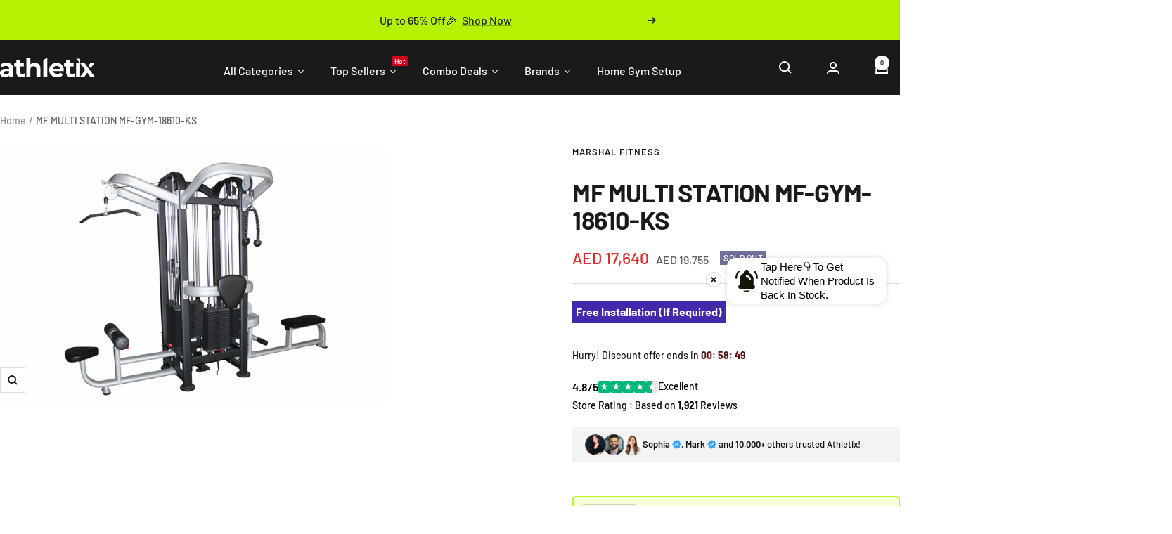

--- FILE ---
content_type: text/html; charset=utf-8
request_url: https://athletix.ae/products/mf-multi-station-mf-gym-18610-ks
body_size: 125102
content:
<!doctype html><html class="no-js" lang="en" dir="ltr">
  <head>
    <meta name="ahrefs-site-verification" content="e1bdb44f6345fb88b83b002a7c9bd22d402830fc35a24ad8ee3b38a101dbb609">
    <script src="https://analytics.ahrefs.com/analytics.js" data-key="53MDwsfOv0BPedMctLfGnQ" async></script>

<style id='hs-critical-css'>ol:first-child,p:first-child,ul:first-child{margin-block-start:0!important}.hide-scrollbar{scrollbar-width:none;overflow-x:auto;overflow-y:hidden}.hide-scrollbar::-webkit-scrollbar{display:none}.prev-next-button[disabled]{color:rgba(var(--prev-next-button-color),.3)}.product__thumbnail-scroll-shadow{max-width:100%}.product__thumbnail-list{position:relative}.product__thumbnail-list-inner{grid-auto-flow:column;align-items:start;display:grid}.product__thumbnail-item{padding:2px;display:inline-block;position:relative}.product__thumbnail{width:76px;min-width:76px;padding:2px;position:relative}.product__thumbnail,.product__thumbnail>img{border-radius:min(var(--block-border-radius),4px)}.product__thumbnail:after{content:"";box-shadow:0 0 0 2px rgb(var(--text-color));border-radius:inherit;opacity:0;width:100%;height:100%;position:absolute;top:0;transform:scale(.9)}.product__thumbnail-item[aria-current] .product__thumbnail:after{opacity:1;transform:scale(1)}.product-meta__share-button-list{grid-auto-flow:column;justify-content:flex-start;align-items:center;gap:18px;display:inline-grid}@media screen and not (pointer:fine){.product-list__arrow:not([disabled]){opacity:1;visibility:visible;transform:scale(1)}}@media screen and (max-width:740px){.hidden-phone{display:none!important}}@media screen and (min-width:741px){.hidden-tablet-and-up{display:none!important}}@media screen and (max-width:999px){.product__media-list{margin-inline:calc(-1 * var(--container-gutter))}.product__media-item{padding-inline:var(--container-gutter)}.product__thumbnail-list{margin-inline:calc(-1 * var(--container-gutter))}.product__thumbnail-list-inner{padding-inline:var(--container-gutter);width:max-content}.hidden-pocket{display:none!important}}@media screen and (min-width:1000px) and (max-width:1199px){.hidden-lap{display:none!important}}@media screen and (min-width:1000px){.hidden-lap-and-up{display:none!important}}@media screen and (min-width:1200px){.hidden-desk{display:none!important}}*,:after,:before{-webkit-font-smoothing:antialiased;-moz-osx-font-smoothing:grayscale;box-sizing:border-box!important}html{-ms-overflow-style:-ms-autohiding-scrollbar;-moz-text-size-adjust:100%;text-size-adjust:100%;font-family:sans-serif}body{margin:0}[hidden]{display:none}h1:first-child,ol:first-child,p:first-child,ul:first-child{margin-block-start:0!important}ol:last-child,p:last-child,ul:last-child{margin-block-end:0!important}a{color:inherit;text-decoration:none}button,input{color:inherit;font:inherit;text-align:inherit;margin:0}[type=submit],button{-webkit-appearance:none;appearance:none;touch-action:manipulation;background:0 0;border:none;border-radius:0;padding:0;overflow:visible}img{vertical-align:top;border-style:none;max-width:100%;height:auto}img:-moz-loading{visibility:hidden}iframe{border:0}.pswp{touch-action:none;z-index:1500;-webkit-backface-visibility:hidden;outline:0;width:100%;height:100%;display:none;position:absolute;top:0;left:0;overflow:hidden}.pswp__bg{background:rgb(var(--background));opacity:0;-webkit-backface-visibility:hidden;will-change:opacity;width:100%;height:100%;position:absolute;top:0;left:0;transform:translateZ(0)}.pswp__scroll-wrap{width:100%;height:100%;position:absolute;top:0;left:0;overflow:hidden}.pswp__container{touch-action:none;position:absolute;top:0;bottom:0;left:0;right:0}.pswp__container{-webkit-touch-callout:none}.pswp__bg{will-change:opacity}.pswp__container{-webkit-backface-visibility:hidden}.pswp__item{position:absolute;top:0;bottom:0;left:0;right:0;overflow:hidden}.pswp__top-bar{position:absolute;top:var(--container-gutter)}.pswp__prev-next-buttons{margin-inline:var(--container-gutter);justify-content:space-between;display:flex;position:absolute;top:calc(50% - 28px);left:0;right:0}.pswp__dots-nav-wrapper{padding-inline:var(--container-gutter);background:rgb(var(--background));justify-content:space-between;align-items:center;width:100%;padding-block-start:20px;padding-block-end:20px;display:flex;position:absolute;bottom:0}.pswp__dots-nav-wrapper .dots-nav{padding-inline-start:20px;padding-inline-end:20px}.pswp__ui--hidden .pswp__dots-nav-wrapper{opacity:0;transform:translateY(10px)}@supports (padding:max(0px)){.pswp__dots-nav-wrapper{padding-block-end:max(20px,env(safe-area-inset-bottom,0px) + 20px)}}.flickity-enabled{position:relative;overflow:visible!important}.flickity-viewport{width:100%;height:100%;position:relative;overflow:hidden}.flickity-slider{width:100%;height:100%;position:absolute}html{font-family:var(--text-font-family);font-weight:var(--text-font-weight);font-style:var(--text-font-style);font-size:calc(var(--base-font-size) - 1px);color:rgb(var(--text-color));background:rgb(var(--background));line-height:1.71429}.heading{font-family:var(--heading-font-family);font-weight:var(--heading-font-weight);font-style:var(--heading-font-style);color:rgb(var(--heading-color));text-transform:var(--heading-text-transform);display:block}.text--small{font-size:calc(var(--base-font-size) - 2px);line-height:1.69231}.text--xsmall{font-size:calc(var(--base-font-size) - 3px);line-height:1.5}.text--subdued{color:rgba(var(--text-color),.7)}.link{text-underline-offset:2px;text-decoration:underline;-webkit-text-decoration-color:rgba(var(--text-color),.35);text-decoration-color:rgba(var(--text-color),.35)}.link--animated{width:max-content;display:block;position:relative}.link--animated:after{content:"";transform-origin:var(--transform-origin-end);background:currentColor;width:100%;height:1px;position:absolute;bottom:2px;left:0;transform:scaleX(0)}.visually-hidden{clip:rect(0 0 0 0);border:0;width:1px;height:1px;margin:-1px;padding:0;overflow:hidden;position:absolute!important}@media screen and (min-width:741px){html{font-size:var(--base-font-size);line-height:1.73333}.text--small{font-size:calc(var(--base-font-size) - 1px);line-height:1.71429}.text--xsmall{font-size:calc(var(--base-font-size) - 2px);line-height:1.53846}}.heading:first-child{margin-block-start:0}.heading--small,.heading--xsmall{font-family:var(--text-font-family);font-style:var(--text-font-style);text-transform:uppercase;font-weight:var(--text-font-bold-weight);letter-spacing:1px;line-height:1.46636}.heading--xsmall{font-size:var(--heading-xsmall-font-size)}.heading--small{font-size:var(--heading-small-font-size);line-height:1.5}.h3{font-size:var(--heading-h3-font-size);letter-spacing:-.4px;line-height:1.15385}.h6{font-size:var(--heading-h6-font-size);line-height:1.25}@media screen and (min-width:741px){.heading--xsmall{line-height:1.46667}.heading--small{line-height:1.23077}.h3{letter-spacing:-.8px;line-height:1.0625}.h6{line-height:1.22222}}@media screen and (min-width:1200px){.h3{letter-spacing:-.8px;line-height:1.11111}.h6{line-height:1.22222}}.heading--small+p,.heading--xsmall+p{margin-block-start:16px}p+.button-wrapper{margin-block-start:32px}.shopify-section{color:rgb(var(--text-color));scroll-margin-top:calc(var(--header-height,0px) * var(--enable-sticky-header) + var(--announcement-bar-height,0px) * var(--enable-sticky-announcement-bar))}.container{max-width:var(--container-max-width);padding-inline:var(--container-gutter);--container-outer-margin:0px;width:100%;margin-inline-start:auto;margin-inline-end:auto}[reveal]{opacity:0}.anchor{scroll-margin-top:calc(var(--header-height,0px) * var(--enable-sticky-header) + var(--announcement-bar-height,0px) * var(--enable-sticky-announcement-bar) + var(--anchor-offset,20px))}.icon{vertical-align:middle;background:0 0;display:block;overflow:visible}.icon-text{align-items:center;display:flex}.icon-text svg{margin-inline-end:12px}.list--unstyled{margin:0;padding:0;list-style:none}.loading-bar{opacity:0;background:rgb(var(--loading-bar-background));transform-origin:0;z-index:50;width:100%;height:3px;position:fixed;top:0;left:0;transform:scaleX(0)}.breadcrumb{z-index:1}.breadcrumb__list{margin:0;padding:26px 0;list-style:none;display:inline-flex}.breadcrumb__item+.breadcrumb__item:before{content:"/";opacity:.7;float:left;margin:0 4px}.breadcrumb__link:not([aria-current=page]):not(:hover){opacity:.7}.linklist__item:not(:first-child){padding-block-start:12px}.linklist__item a{word-break:break-word;display:inline-block}.animated-plus{width:10px;height:10px;position:relative}.animated-plus:after,.animated-plus:before{content:"";background-color:currentColor;position:absolute;top:50%;left:50%;transform:translate(-50%,-50%) rotate(-90deg)}.animated-plus:before{opacity:1;width:10px;height:2px}.animated-plus:after{width:2px;height:10px}.aspect-ratio{margin-inline-start:auto;margin-inline-end:auto;display:block;position:relative}.aspect-ratio img{top:0;object-fit:cover;object-position:center;width:100%;max-width:100%;height:100%;max-height:100%;position:absolute;left:0}.aspect-ratio--square img{object-fit:contain;top:50%;width:100%;height:100%;position:absolute;left:50%;transform:translate(-50%,-50%)!important}@supports (aspect-ratio:1 / 1){.aspect-ratio{aspect-ratio:var(--aspect-ratio);padding-bottom:0!important}.aspect-ratio--natural img{width:auto;position:relative}}.tap-area{position:relative}.tap-area:before{content:"";position:absolute;top:-6px;bottom:-6px;left:-6px;right:-6px}.tap-area--large:before{top:-10px;bottom:-10px;left:-10px;right:-10px}.prev-next-button{background:rgb(var(--prev-next-button-background,var(--root-background)));color:rgb(var(--prev-next-button-color,var(--root-text-color)));border:1px solid rgba(var(--prev-next-button-color,var(--root-text-color)),.15);border-radius:var(--button-border-radius);justify-content:center;align-items:center;width:40px;height:40px;display:flex;overflow:hidden}.prev-next-button svg{width:100%}.dots-nav{flex-wrap:wrap;justify-content:flex-start;margin:-6px;display:flex}.dots-nav--centered{justify-content:center}.dots-nav__item{background:rgb(var(--text-color));border-radius:min(var(--button-border-radius),6px);opacity:.3;width:6px;height:6px;margin:6px;position:relative}.dots-nav__item[aria-current=true]{opacity:1}.price-list{flex-wrap:wrap;align-items:baseline;display:inline-flex}.price-list:not(.price-list--stack)>.price:not(:last-child){margin-inline-end:10px}.price--highlight{color:rgb(var(--product-on-sale-accent))}.price--compare{opacity:.7;text-decoration:line-through}.price--large{font-size:calc(var(--base-font-size) + 3px)}@media screen and (min-width:1000px){.linklist__item:not(:first-child){padding-block-start:6px}.price--large:not(.price--compare){font-size:calc(var(--base-font-size) + 7px)}}.label{vertical-align:top;font-family:var(--text-font-family);font-style:var(--text-font-style);font-weight:var(--text-font-bold-weight);text-transform:uppercase;letter-spacing:.5px;border-radius:min(var(--block-border-radius),2px);padding:0 5px;font-size:10px;display:inline-block}.label--subdued{background:rgb(var(--product-sold-out-accent));color:#fff}.label-list{flex-direction:column;align-items:flex-start;display:flex}@media screen and (min-width:741px){.heading--small+p{margin-block-start:24px}.prev-next-button:not(.prev-next-button--small){width:56px;height:56px}.label{font-size:12px}}.bubble-count{color:rgb(var(--background));background:rgb(var(--heading-color));font-weight:var(--text-font-bold-weight);font-family:var(--text-font-family);font-style:var(--text-font-style);letter-spacing:0;border-radius:21px;justify-content:center;align-items:center;min-width:21px;height:21px;font-size:9px;line-height:1;display:inline-flex;position:relative}@keyframes spinnerRotate{to{transform:rotate(360deg)}}@keyframes spinnerDash{0%{stroke-dasharray:1 200;stroke-dashoffset:0}50%{stroke-dasharray:89 200;stroke-dashoffset:-35px}to{stroke-dasharray:89 200;stroke-dashoffset:-124px}}@keyframes spinnerColor{0%{stroke:currentColor}40%{stroke:currentColor}66%{stroke:currentColor}80%,90%{stroke:currentColor}}.spinner svg{transform-origin:center;margin:auto;animation:2s linear infinite spinnerRotate}.spinner circle{animation:1.5s ease-in-out infinite spinnerDash,6s ease-in-out infinite spinnerColor}.cart-notification{--heading-color:255,255,255;--text-color:255,255,255;--cart-notification-background:rgb(var(--success-color));transform:translateY(var(--cart-notification-offset,0));color:rgb(var(--text-color));visibility:visible;width:100%;display:block;position:absolute;top:100%;overflow:hidden}.cart-notification[hidden]{visibility:hidden}@media screen and (max-width:999px){.cart-notification{transform:none!important}}.mobile-share-buttons__item{align-items:center;margin-inline-start:24px;margin-inline-end:24px;padding-block-start:20px;padding-block-end:20px;display:flex}@supports (padding:max(0px)){.mobile-share-buttons{padding-block-end:max(20px,env(safe-area-inset-bottom) + 20px)}}.mobile-share-buttons__item:not(:last-child){border-block-end:1px solid rgb(var(--border-color))}.mobile-share-buttons__item svg{margin-inline-end:16px}.openable__overlay{content:"";bottom:100%;opacity:0;visibility:hidden;background:#000;width:100%;height:100vh;position:absolute;left:0}::-webkit-date-and-time-value{text-align:start}.button{-webkit-appearance:none;appearance:none;line-height:var(--button-height);text-align:center;border-radius:var(--button-border-radius);background:rgb(var(--button-background));color:rgb(var(--button-text-color));padding:0 30px;text-decoration:none;display:inline-block;position:relative}.button:not(.button--text){font-size:calc(var(--base-font-size) - 3px);font-family:var(--text-font-family);font-weight:var(--text-font-bold-weight);text-transform:uppercase;letter-spacing:1.5px}.button--small{line-height:var(--button-small-height);padding:0 20px}.button--primary{--button-background:var(--primary-button-background);--button-text-color:var(--primary-button-text-color)}.button--ternary{--button-background:var(--secondary-background);--button-text-color:var(--root-text-color)}.button--full{width:100%}.shopify-payment-button{min-height:var(--button-height)}.shopify-payment-button__button--unbranded{--button-background:var(--primary-button-background);--button-text-color:var(--primary-button-text-color);-webkit-appearance:none!important;appearance:none!important;line-height:var(--button-height)!important;text-align:center!important;border-radius:var(--button-border-radius)!important;font-size:calc(var(--base-font-size) - 3px)!important;font-family:var(--text-font-family)!important;font-weight:var(--text-font-bold-weight)!important;text-transform:uppercase!important;letter-spacing:1.5px!important;background-color:rgb(var(--button-background))!important;color:rgb(var(--button-text-color))!important;padding:0 30px!important;text-decoration:none!important;display:inline-block!important;position:relative!important}.shopify-payment-button__more-options[aria-hidden=true]{display:none}@media screen and (min-width:741px){.button:not(.button--text){font-size:calc(var(--base-font-size) - 2px);letter-spacing:2px;padding-inline-start:35px;padding-inline-end:35px}.shopify-payment-button__button--unbranded{font-size:calc(var(--base-font-size) - 2px)!important;letter-spacing:2px!important;padding-inline-start:35px!important;padding-inline-end:35px!important}}@media screen and (pointer:fine){.button,.shopify-payment-button__button{background-image:linear-gradient(178deg,rgb(var(--button-background)),rgb(var(--button-background)) 10%,#00000012 10% 100%),linear-gradient(rgb(var(--button-background)),rgb(var(--button-background)));background-position:100% -100%,100% 100%;background-repeat:no-repeat;background-size:100% 200%,100% 100%;transform:translateZ(0)}@supports (color:color-contrast(wheat vs black,white)) and (color:rgb(from wheat r g b / .07)){.button,.shopify-payment-button__button{--button-overlay-color:rgb(from color-contrast(rgb(var(--button-background)) vs white, black) r g b / 7%);background-image:linear-gradient(178deg,rgb(var(--button-background)),rgb(var(--button-background)) 10%,var(--button-overlay-color) 10%,var(--button-overlay-color) 100%),linear-gradient(rgb(var(--button-background)),rgb(var(--button-background)))}}}.loader-button__text{justify-content:center;align-items:center;display:flex}.loader-button__loader{top:50%;opacity:0;position:absolute;left:50%}.collapsible{visibility:hidden;height:0;display:block;overflow:hidden}.collapsible-toggle{justify-content:space-between;align-items:center;width:100%;padding:18px 0;display:flex}.collapsible-toggle[aria-expanded=true] svg{transform:rotate(180deg)}@media screen and (min-width:741px){.collapsible-toggle{padding:21px 0}}.drawer{--heading-color:var(--root-heading-color);--text-color:var(--root-text-color);--background:var(--root-background);--primary-button-background:var(--root-primary-button-background);--primary-button-text-color:var(--root-primary-button-text-color);--section-background:initial;background:rgb(var(--background));color:rgb(var(--text-color));z-index:10;transform:translate(calc(var(--transform-logical-flip) * 100%));visibility:hidden;text-align:start;flex-direction:column;width:89vw;max-width:400px;height:100%;max-height:100vh;font-size:1rem;display:flex;position:fixed;top:0}.drawer--from-left{transform:translate(calc(var(--transform-logical-flip) * -100%))}.drawer--large{max-width:500px}.drawer__overlay{content:"";opacity:0;visibility:hidden;background:#000;width:100vw;height:100vh;position:fixed;top:0}.drawer__header{height:var(--header-height-without-bottom-nav);border-bottom:1px solid rgb(var(--root-border-color));background:rgb(var(--root-background));z-index:1;flex-shrink:0;align-items:center;max-height:80px;padding-block-start:20px;padding-block-end:20px;display:flex;position:relative}.drawer__header--shadowed{border-bottom:none;height:auto;padding-block-end:6px}.drawer__header--shadowed:after{content:"";background:linear-gradient(var(--root-background),rgba(var(--root-background),0));z-index:1;width:100%;height:24px;position:absolute;top:100%}.drawer__title{justify-content:flex-start;align-items:center;max-width:100%;margin:0;display:flex}.drawer__title .icon{margin-inline-end:12px}.drawer__close-button{position:absolute;top:var(--container-gutter)}.drawer__header .drawer__close-button{top:calc(50% - 7px)}.drawer__close-button--block{position:relative;top:auto!important;bottom:auto!important;left:auto!important;right:auto!important}.drawer__content,.drawer__footer,.drawer__header{padding-inline:var(--container-gutter)}.drawer__content{flex-grow:1;padding-block-end:24px;overflow-x:hidden;overflow-y:auto}.drawer__content--center{text-align:center;flex-grow:0;margin-block-start:auto;margin-block-end:auto;padding-block-end:0}.drawer__footer{z-index:1;margin-block-start:auto;padding-block-start:20px;padding-block-end:20px;transform:translateZ(0)}@supports (padding:max(0px)){.drawer__footer{padding-block-end:max(20px,env(safe-area-inset-bottom,0px) + 20px)}}.drawer__footer--bordered{box-shadow:0 1px rgb(var(--root-border-color)) inset}.drawer__footer--no-top-padding{padding-block-start:0!important}.drawer__footer:before{content:"";background:linear-gradient(rgba(var(--root-background),0),rgb(var(--root-background)));z-index:1;width:100%;height:24px;position:absolute;bottom:100%}@media screen and (min-width:741px){.drawer__header{max-height:90px;padding-block-start:24px;padding-block-end:24px}.drawer__footer:not(.drawer__footer--tight){padding-block:var(--container-gutter)}}.popover{--heading-color:var(--root-heading-color);--text-color:var(--root-text-color);--background:var(--root-background);--primary-button-background:var(--root-primary-button-background);--primary-button-text-color:var(--root-primary-button-text-color);--section-background:var(--root-background);z-index:10;color:rgb(var(--text-color));background:rgb(var(--background));visibility:hidden;text-align:start;-webkit-backface-visibility:hidden;backface-visibility:hidden;font-size:1rem;display:block;position:fixed}.popover__overlay{content:"";bottom:calc(100% - 10px);opacity:0;visibility:hidden;background:#000;width:100%;height:100vh;position:absolute;left:0}.popover__header{border-bottom:1px solid rgb(var(--root-border-color));border-radius:10px 10px 0 0;flex-shrink:0;justify-content:center;align-items:center;min-height:64px;padding:10px 24px;display:flex;position:relative}.popover__title{justify-content:center;align-items:center;margin:0;display:flex}.popover__close-button{z-index:1;position:absolute;top:24px}@media screen and (max-width:999px){.popover{bottom:0;touch-action:manipulation;border-radius:10px 10px 0 0;flex-direction:column;width:100vw;max-height:75vh;display:flex;left:0;transform:translateY(100%)}.popover__header{background:inherit}}@media screen and (min-width:1000px){.popover{border:1px solid rgb(var(--root-border-color));z-index:2;opacity:0;border-radius:min(var(--block-border-radius),4px);position:absolute;top:calc(100% + 18px)}.popover:after,.popover:before{content:"";border-style:solid;border-color:transparent transparent rgb(var(--root-background)) transparent;border-width:8px;width:0;height:0;position:absolute;bottom:100%}.popover:before{border-color:transparent transparent rgb(var(--root-border-color)) transparent;border-width:9px}.popover__header,.popover__overlay{display:none}}.announcement-bar{background:rgb(var(--section-background));justify-content:center;align-items:center;padding-inline-start:20px;padding-inline-end:20px;display:flex}.announcement-bar--multiple{justify-content:space-between}.announcement-bar__list{padding-inline-start:10px;padding-inline-end:10px}.announcement-bar__item{display:block}.announcement-bar__item[hidden]{visibility:hidden;height:0}.announcement-bar__message{text-align:center;padding-block-start:15px;padding-block-end:15px}@media screen and (min-width:741px){.announcement-bar{padding-inline:var(--container-gutter);justify-content:center;position:relative}.announcement-bar__list{max-width:var(--container-max-width);padding-inline-start:40px;padding-inline-end:40px}.announcement-bar__message{min-width:495px;max-width:1000px}}.cookie-bar{width:calc(100% - var(--container-gutter) * 2);border:1px solid rgb(var(--root-border-color));background:rgb(var(--root-background));z-index:2;max-width:400px;padding:20px;display:block;position:fixed;bottom:var(--container-gutter)}.cookie-bar[hidden]{visibility:hidden;opacity:0}.cookie-bar__actions{margin-top:18px}.cookie-bar__actions .button:last-child{margin-inline-start:4px}@media screen and (min-width:741px){.cookie-bar{padding:30px}}.header{background:rgb(var(--header-background));color:rgb(var(--header-text-color));display:block}.header__logo{margin:0;display:block;position:relative}.header__logo-image,.header__logo-link{width:max-content;display:block}.header__wrapper{align-items:center;padding:20px 0;display:flex}.header__inline-navigation{align-items:center;display:flex}.header__inline-navigation,.header__secondary-links{flex:1 1 0}.header__icon-wrapper{display:block}.header__secondary-links{justify-content:flex-end;align-items:center;display:flex}.header__icon-list{grid-auto-flow:column;justify-content:flex-start;align-items:center;gap:20px;display:grid}.header__cart-count{margin-inline-start:8px;top:-1px}.header__cart-count--floating{margin-inline-start:0;position:absolute;top:-8px}.header__cart-count{background:rgb(var(--header-text-color));color:rgb(var(--header-background))}@media screen and (min-width:741px){.header__wrapper{padding:calc(27px - var(--reduce-header-padding) * 6px) 0}.header__icon-list{gap:24px}}.header__linklist{flex-wrap:wrap;row-gap:12px;display:flex;padding-left:70px}.header__linklist-item{flex-shrink:0}.header__linklist-item:not(:last-child){margin-inline-end:32px}.header__linklist-link{display:block}.nav-dropdown{background:rgb(var(--background));color:rgb(var(--text-color));border:1px solid rgba(var(--text-color),.15);white-space:nowrap;visibility:hidden;opacity:0;margin-inline-start:-32px;padding-block-start:20px;padding-block-end:20px;display:block;position:absolute;top:100%}.nav-dropdown .nav-dropdown{margin-inline-start:0;top:-20px}.nav-dropdown__item{position:relative}.nav-dropdown__link{justify-content:space-between;align-items:center;padding:3px 30px;display:flex}.mobile-nav__item{display:flow-root}.mobile-nav__item:not(:last-child){border-bottom:1px solid rgba(var(--text-color),.15)}.mobile-nav__link{justify-content:space-between;align-items:center;width:100%;margin:0;padding:21px 0;display:flex}.mobile-nav .collapsible{margin-inline:calc(-1 * var(--container-gutter))}.mobile-nav .mobile-nav{margin-inline:var(--container-gutter);padding-inline-start:8px;margin-block-end:24px!important}.mobile-nav .mobile-nav .mobile-nav__item{border:none;margin-block-end:15px}.mobile-nav .mobile-nav .mobile-nav__link{padding:0}.mobile-nav .mobile-nav .mobile-nav{border-inline-start:1px solid rgba(var(--text-color),.15);padding-inline-start:20px;margin-block-start:16px!important;margin-block-end:10px!important}.mobile-nav .mobile-nav .mobile-nav .mobile-nav__item{margin-block-end:14px}.mobile-nav .mobile-nav .mobile-nav .mobile-nav__item:last-child{margin-block-end:0}.mobile-nav__footer{flex-wrap:wrap;justify-content:space-between;display:flex}[aria-controls=newsletter-popup]{display:none}.predictive-search__form{align-items:center;display:flex}.predictive-search__input{box-shadow:none;-webkit-appearance:none;appearance:none;background:0 0;border:none;min-width:300px;margin-inline-start:8px;padding:0}.predictive-search__menu-list{padding-block-start:24px}.predictive-search__menu+.predictive-search__menu{padding-block-start:40px}.predictive-search__menu-title{margin-block-end:16px}@media screen and (min-width:741px){.predictive-search__input{margin-inline-start:12px}.predictive-search__menu-list{padding-block-start:32px}}@media screen and (max-width:740px){@supports (padding:max(0px)){.cookie-bar{bottom:max(24px,env(safe-area-inset-bottom,0px) + 24px)}}.product:not(.product--featured){margin-block:var(--container-gutter) 36px}}@media screen and (min-width:1000px){.product{justify-content:space-between;align-items:flex-start;display:flex}.product:not(.product--featured){margin-block-end:80px}.product__media{--product-media-width:calc(var(--grid-column-width) * 10 + var(--grid-gap) * 10);width:var(--product-media-width)}.product__info{--product-info-width:calc(var(--grid-column-width) * 9 + var(--grid-gap) * 8);width:var(--product-info-width);flex:none}}@media screen and (min-width:1200px){.product{margin-inline:calc(var(--grid-column-width) + var(--grid-gap))}.product__media{--product-media-width:calc(var(--grid-column-width) * 9 + var(--grid-gap) * 9)}.product__info{--product-info-width:calc(var(--grid-column-width) * 8 + var(--grid-gap) * 7)}}.product__media{display:block}.product__media-list-wrapper{margin-inline-start:auto;margin-inline-end:auto;position:relative}.product__media-item,.product__media-list{text-align:center;min-width:100%;display:block}.product__media-item{width:100%}.product__media-image-wrapper{background:rgb(var(--secondary-background));border-radius:var(--block-border-radius-reduced);z-index:0;overflow:hidden}@media screen and (max-width:999px){.product__media-list{margin-inline:calc(-1 * var(--container-gutter))}.product__media-item{padding-inline:var(--container-gutter)}.product__media-nav .dots-nav{padding-inline-start:20px;padding-inline-end:20px}}.product-meta{border-bottom:1px solid rgb(var(--border-color));margin:24px 0;padding-block-end:16px;display:block}.product-meta__price-list-container{align-items:center;margin-block-start:-8px;display:flex}.product-meta__label-list:not(:empty){margin-inline-start:16px}.product-meta__share-label{margin-inline-end:20px}@media screen and (min-width:1000px){.product-meta{margin-block-start:0}.product-meta__title{margin-block-end:24px}}.product-form{row-gap:16px;display:grid}.product-form__payment-container{gap:10px;margin-block-start:8px;display:grid}.product-form__store-availability-container{display:block}.product-form__store-availability-container:empty{display:none}@media screen and (min-width:741px){.product-form__payment-container{margin-block-start:16px}}.product-item__secondary-image{border-radius:var(--block-border-radius-reduced)}.product-item__secondary-image{visibility:hidden;opacity:0;object-fit:contain;object-position:center;display:none;position:absolute;top:50%!important;left:50%!important;transform:translate(-50%,-50%)!important}@media screen and (pointer:fine){.product-item__secondary-image{display:block}}.text-with-icons__item{text-align:center;scroll-snap-align:center;scroll-snap-stop:always;flex:none;width:100%;padding:0 48px;display:block}.text-with-icons__icon-wrapper{margin-block-end:16px}.text-with-icons__icon-wrapper>*{margin:0 auto}.text-with-icons__dots{margin-block-start:26px}@media screen and (min-width:1000px){.text-with-icons__item{padding:0}.text-with-icons__content-wrapper .heading+p{margin-block-start:16px}}</style>



<!-- Hyperspeed:263231 -->
<!-- hs-shared_id:14265cc9 -->



<script>window.HS_JS_OVERRIDES = [{"load_method":"ON_ACTION","match":"static.klaviyo.com","pages":null,"match_type":"SMART_DEFER_JS","extension_id":null,"file_name":null},{"load_method":"ON_ACTION","match":"codeblackbelt","pages":null,"match_type":"SMART_DEFER_JS","extension_id":null,"file_name":null},{"load_method":"ON_ACTION","match":"chatra","pages":null,"match_type":"SMART_DEFER_JS","extension_id":null,"file_name":null},{"load_method":"ON_ACTION","match":"gorgias","pages":null,"match_type":"SMART_DEFER_JS","extension_id":null,"file_name":null},{"load_method":"ON_ACTION","match":"zdassets","pages":null,"match_type":"SMART_DEFER_JS","extension_id":null,"file_name":null},{"load_method":"ON_ACTION","match":"omappapi","pages":null,"match_type":"SMART_DEFER_JS","extension_id":null,"file_name":null},{"load_method":"ON_ACTION","match":"foursixty","pages":null,"match_type":"SMART_DEFER_JS","extension_id":null,"file_name":null},{"load_method":"ON_ACTION","match":"shopifycloud\/shopify\/assets\/shopify_pay","pages":null,"match_type":"SMART_DEFER_JS","extension_id":null,"file_name":null},{"load_method":"ON_ACTION","match":"shopifycloud\/shopify\/assets\/storefront\/features","pages":null,"match_type":"SMART_DEFER_JS","extension_id":null,"file_name":null},{"load_method":"ON_ACTION","match":"shopifycloud\/shopify\/assets\/storefront\/load_feature","pages":null,"match_type":"SMART_DEFER_JS","extension_id":null,"file_name":null},{"load_method":"ON_ACTION","match":"shopifycloud\/storefront-recaptch","pages":null,"match_type":"SMART_DEFER_JS","extension_id":null,"file_name":null},{"load_method":"ON_ACTION","match":"www.chatbase.co\/embed.min.js","pages":null,"match_type":"SMART_DEFER_JS","extension_id":null,"file_name":null},{"load_method":"ON_ACTION","match":"019bba9f-8306-754a-a18a-684ca98c6f55\/bss.bp.index.js","pages":["HOME","COLLECTIONS","PRODUCT","CART","OTHER"],"match_type":"APP_EMBED_JS","extension_id":"019bba9f-8306-754a-a18a-684ca98c6f55","file_name":"bss.bp.index.js"},{"load_method":"DEFER","match":"019bd9d9-10e8-78d1-84fb-04745d9319bc\/customDiscountLogic.min.js","pages":["HOME","COLLECTIONS","PRODUCT","CART","OTHER"],"match_type":"APP_EMBED_JS","extension_id":"019bd9d9-10e8-78d1-84fb-04745d9319bc","file_name":"customDiscountLogic.min.js"},{"load_method":"DEFER","match":"019bd9d9-10e8-78d1-84fb-04745d9319bc\/freeGiftLogicv1.min.js","pages":["HOME","COLLECTIONS","PRODUCT","CART","OTHER"],"match_type":"APP_EMBED_JS","extension_id":"019bd9d9-10e8-78d1-84fb-04745d9319bc","file_name":"freeGiftLogicv1.min.js"},{"load_method":"ON_ACTION","match":"019bdab3-4693-78d6-b7fb-ede912729b14\/sezerium-variant.min.js","pages":["HOME","COLLECTIONS","PRODUCT","CART","OTHER"],"match_type":"APP_EMBED_JS","extension_id":"019bdab3-4693-78d6-b7fb-ede912729b14","file_name":"sezerium-variant.min.js"},{"load_method":"ON_ACTION","match":"019bdac0-f649-7f11-b4de-17325d93acb5\/webrex-upsell.js","pages":["HOME","COLLECTIONS","PRODUCT","CART","OTHER"],"match_type":"APP_EMBED_JS","extension_id":"019bdac0-f649-7f11-b4de-17325d93acb5","file_name":"webrex-upsell.js"},{"load_method":"DEFER","match":"019bc0f8-d5b8-702a-9382-09ccfd16ee60\/smartmenu-v2.js","pages":["HOME","COLLECTIONS","PRODUCT","CART","OTHER"],"match_type":"APP_EMBED_JS","extension_id":"019bc0f8-d5b8-702a-9382-09ccfd16ee60","file_name":"smartmenu-v2.js"},{"load_method":"DEFER","match":"019bd85e-0f99-78f2-bcf0-4a510933ac05\/upcart-bundle.js","pages":["HOME","COLLECTIONS","PRODUCT","CART","OTHER"],"match_type":"APP_EMBED_JS","extension_id":"019bd85e-0f99-78f2-bcf0-4a510933ac05","file_name":"upcart-bundle.js"},{"load_method":"ON_ACTION","match":"019b7c96-3428-7696-b664-76a79a3ae5da\/quantity-discount.js","pages":["HOME","COLLECTIONS","PRODUCT","CART","OTHER"],"match_type":"APP_EMBED_JS","extension_id":"019b7c96-3428-7696-b664-76a79a3ae5da","file_name":"quantity-discount.js"},{"load_method":"ON_ACTION","match":"019a4bd6-5189-7b1b-88e6-ae4214511ca1\/main.js","pages":["HOME","COLLECTIONS","PRODUCT","CART","OTHER"],"match_type":"APP_EMBED_JS","extension_id":"019a4bd6-5189-7b1b-88e6-ae4214511ca1","file_name":"main.js"},{"load_method":"ON_ACTION","match":"6f63fe68-8836-4e71-bb55-2011f484605c\/confetti.js","pages":["HOME","COLLECTIONS","PRODUCT","CART","OTHER"],"match_type":"APP_EMBED_JS","extension_id":"6f63fe68-8836-4e71-bb55-2011f484605c","file_name":"confetti.js"},{"load_method":"ON_ACTION","match":"1f805629-c1d3-44c5-afa0-f2ef641295ef\/speed-embed.js","pages":["HOME","COLLECTIONS","PRODUCT","CART","OTHER"],"match_type":"APP_EMBED_JS","extension_id":"1f805629-c1d3-44c5-afa0-f2ef641295ef","file_name":"speed-embed.js"},{"load_method":"ON_ACTION","match":"019b7c96-3428-7696-b664-76a79a3ae5da\/product-badges.js","pages":["HOME","COLLECTIONS","PRODUCT","CART","OTHER"],"match_type":"APP_EMBED_JS","extension_id":"019b7c96-3428-7696-b664-76a79a3ae5da","file_name":"product-badges.js"},{"load_method":"ON_ACTION","match":"019a53d4-c1ea-7fb2-998c-0a892b8b43c3\/variant-title-king.min.js","pages":["HOME","COLLECTIONS","PRODUCT","CART","OTHER"],"match_type":"APP_EMBED_JS","extension_id":"019a53d4-c1ea-7fb2-998c-0a892b8b43c3","file_name":"variant-title-king.min.js"},{"load_method":"DEFER","match":"019bdc5f-e573-7972-84e3-34a1755edc22\/loader.js","pages":["HOME","COLLECTIONS","PRODUCT","CART","OTHER"],"match_type":"APP_EMBED_JS","extension_id":"019bdc5f-e573-7972-84e3-34a1755edc22","file_name":"loader.js"},{"load_method":"ON_ACTION","match":"019bd955-d823-79f9-ae08-31d57ac2e623\/otsb-vendors.min.js","pages":["HOME","COLLECTIONS","PRODUCT","CART","OTHER"],"match_type":"APP_EMBED_JS","extension_id":"019bd955-d823-79f9-ae08-31d57ac2e623","file_name":"otsb-vendors.min.js"},{"load_method":"ON_ACTION","match":"019bd955-d823-79f9-ae08-31d57ac2e623\/otsb-script.min.js","pages":["HOME","COLLECTIONS","PRODUCT","CART","OTHER"],"match_type":"APP_EMBED_JS","extension_id":"019bd955-d823-79f9-ae08-31d57ac2e623","file_name":"otsb-script.min.js"}];</script>
<script>!function(e,t){if("object"==typeof exports&&"object"==typeof module)module.exports=t();else if("function"==typeof define&&define.amd)define([],t);else{var n=t();for(var r in n)("object"==typeof exports?exports:e)[r]=n[r]}}(self,(()=>(()=>{"use strict";var e={};(e=>{"undefined"!=typeof Symbol&&Symbol.toStringTag&&Object.defineProperty(e,Symbol.toStringTag,{value:"Module"}),Object.defineProperty(e,"__esModule",{value:!0})})(e);const t="hyperscript/defer-load",n="ON_ACTION",r=window.HS_JS_OVERRIDES||[];function o(e,t){const n=!e||"string"!=typeof e,o=t&&t.hasAttribute("hs-ignore");if(!t&&n||o)return null;{const n=r.find((n=>e&&e.includes(n.match)||t&&t.innerHTML&&t.innerHTML.includes(n.match)&&!t.innerHTML.includes("asyncLoad")));return n?function(e,t){let n=t;if(e.cdn){n=`https://cdn.hyperspeed.me/script/${t.replace(/^(http:\/\/|https:\/\/|\/\/)/,"")}`}return{load_method:e.load_method||"default",src:n}}(n,e):null}}window.HS_LOAD_ON_ACTION_SCRIPTS=window.HS_LOAD_ON_ACTION_SCRIPTS||[];const c=document.createElement,s={src:Object.getOwnPropertyDescriptor(HTMLScriptElement.prototype,"src"),type:Object.getOwnPropertyDescriptor(HTMLScriptElement.prototype,"type")};function i(e,n){window.HS_LOAD_ON_ACTION_SCRIPTS.push([e,n]),e.type=t;const r=function(n){e.getAttribute("type")===t&&n.preventDefault(),e.removeEventListener("beforescriptexecute",r)};e.addEventListener("beforescriptexecute",r)}return document.createElement=function(...e){if("script"!==e[0].toLowerCase()||window.hsUnblocked)return c.bind(document)(...e);const r=c.bind(document)(...e);try{Object.defineProperties(r,{src:{...s.src,set(e){const r=o(e,null),c=r&&r.load_method===n,i=r?r.src:e;c&&s.type.set.call(this,t),s.src.set.call(this,i)}},type:{...s.type,set(e){const c=o(r.src,null);c&&c.load_method===n?s.type.set.call(this,t):s.type.set.call(this,e)}}}),r.setAttribute=function(e,t){"type"===e||"src"===e?r[e]=t:HTMLScriptElement.prototype.setAttribute.call(r,e,t)}}catch(e){console.warn("HyperScripts: unable to prevent script execution for script src ",r.src,".\n",'A likely cause would be because you are using a third-party browser extension that monkey patches the "document.createElement" function.')}return r},window.hsScriptObserver=new MutationObserver((e=>{for(let r=0;r<e.length;r++){const{addedNodes:c}=e[r];for(let e=0;e<c.length;e++){const r=c[e];if(1===r.nodeType&&"SCRIPT"===r.tagName)if(r.type===t)i(r,null);else{const e=o(r.src,r);e&&e.load_method===n&&i(r,r.type===t?null:r.type)}}}})),window.hsScriptObserver.observe(document.documentElement,{childList:!0,subtree:!0}),e})()));</script>

<!-- Lazyload + Responsive Images-->
<script defer src="//athletix.ae/cdn/shop/t/43/assets/hs-lazysizes.min.js?v=138887360493752575951712570963"></script>

<link rel="stylesheet" href="//athletix.ae/cdn/shop/t/43/assets/hs-image-blur.css?v=157208600979694062561712570963" media="print" onload="this.media='all'; this.onload = null">
<!-- Third party app optimization -->
<!-- Is an app not updating? Just click Rebuild Cache in Hyperspeed. -->
<!-- Or, stop deferring the app by clicking View Details on App Optimization in your Theme Optimization settings. -->
<script hs-ignore>(function(){var hsUrls=[{"load_method":"ON_ACTION","original_url":"https:\/\/d3n5r86uva8z36.cloudfront.net\/index.js?unique_id=7588ef3d-d43a-42fc-b850-bd8d15eb4504\u0026shop=athletix-ae.myshopify.com","pages":["HOME","COLLECTIONS","PRODUCT","CART","OTHER"]},{"load_method":"ON_ACTION","original_url":"https:\/\/d68ueg57a8p5r.cloudfront.net\/index.js?shop=athletix-ae.myshopify.com","pages":["HOME","COLLECTIONS","PRODUCT","CART","OTHER"]}];var insertBeforeBackup=Node.prototype.insertBefore;var currentPageType=getPageType();function getPageType(){var currentPage="product";if(currentPage==='index'){return'HOME';}else if(currentPage==='collection'){return'COLLECTIONS';}else if(currentPage==='product'){return'PRODUCT';}else if(currentPage==='cart'){return'CART';}else{return'OTHER';}}
function isWhitelistedPage(script){return script.pages.includes(currentPageType);}
function getCachedScriptUrl(url){var result=(hsUrls||[]).find(function(el){var compareUrl=el.original_url;if(url.substring(0,6)==="https:"&&el.original_url.substring(0,2)==="//"){compareUrl="https:"+el.original_url;}
return url==compareUrl;});return result;}
function loadScript(scriptInfo){if(isWhitelistedPage(scriptInfo)){var s=document.createElement('script');s.type='text/javascript';s.async=true;s.src=scriptInfo.original_url;var x=document.getElementsByTagName('script')[0];insertBeforeBackup.apply(x.parentNode,[s,x]);}}
var userEvents={touch:["touchmove","touchend"],mouse:["mousemove","click","keydown","scroll"]};function isTouch(){var touchIdentifiers=" -webkit- -moz- -o- -ms- ".split(" ");if("ontouchstart"in window||window.DocumentTouch&&document instanceof DocumentTouch){return true;}
var query=["(",touchIdentifiers.join("touch-enabled),("),"hsterminal",")"].join("");return window.matchMedia(query).matches;}
var actionEvents=isTouch()?userEvents.touch:userEvents.mouse;function loadOnUserAction(){(hsUrls||[]).filter(function(url){return url.load_method==='ON_ACTION';}).forEach(function(scriptInfo){loadScript(scriptInfo)})
actionEvents.forEach(function(userEvent){document.removeEventListener(userEvent,loadOnUserAction);});}
Node.prototype.insertBefore=function(newNode,refNode){if(newNode.type!=="text/javascript"&&newNode.type!=="application/javascript"&&newNode.type!=="application/ecmascript"){return insertBeforeBackup.apply(this,arguments);}
var scriptInfo=getCachedScriptUrl(newNode.src);if(!scriptInfo){return insertBeforeBackup.apply(this,arguments);}
if(isWhitelistedPage(scriptInfo)&&scriptInfo.load_method!=='ON_ACTION'){var s=document.createElement('script');s.type='text/javascript';s.async=true;s.src=scriptInfo.original_url;insertBeforeBackup.apply(this,[s,refNode]);}}
actionEvents.forEach(function(userEvent){document.addEventListener(userEvent,loadOnUserAction);});})();</script>

<!-- instant.load -->
<script defer src="//athletix.ae/cdn/shop/t/43/assets/hs-instantload.min.js?v=106803949153345037901712570963"></script>

<!-- defer JS until action -->
<script async src="//athletix.ae/cdn/shop/t/43/assets/hs-script-loader.min.js?v=24912448706018637961712570963"></script>



    <meta charset="utf-8">
    <meta name="viewport" content="width=device-width, initial-scale=1.0, height=device-height, minimum-scale=1.0, maximum-scale=1.0">
    <meta name="theme-color" content="#1a1a1a">

    <title>MF MULTI STATION MF-GYM-18610-KS</title>

<meta name="geo.region" content="AE" />
<meta name="robots" content="max-image-preview:large">


    
  <link rel="canonical" href="https://athletix.ae/products/mf-multi-station-mf-gym-18610-ks">


    
<link rel="shortcut icon" href="//athletix.ae/cdn/shop/files/Favicon_Athletix_6f70a4f1-abef-46df-b617-58e276632012_96x96.png?v=1759407289" type="image/png"><link rel="preconnect" href="https://cdn.shopify.com">
    <link rel="dns-prefetch" href="https://productreviews.shopifycdn.com">
    <link rel="dns-prefetch" href="https://www.google-analytics.com"><link rel="preconnect" href="https://fonts.shopifycdn.com" crossorigin><link rel="preload" as="style" href="//athletix.ae/cdn/shop/t/43/assets/theme.css?v=89360168727292896381732103218">
    <link rel="preload" as="script" href="https://cdn.hyperspeed.me/script/athletix.ae/cdn/shop/t/43/assets/vendor.js?v=32643890569905814191712570963">
    <link rel="preload" as="script" href="https://cdn.hyperspeed.me/script/athletix.ae/cdn/shop/t/43/assets/theme.js?v=16426994694667479721712570963"><link rel="preload" as="fetch" href="/products/mf-multi-station-mf-gym-18610-ks.js" crossorigin><meta property="og:type" content="product">
  <meta property="og:title" content="MF MULTI STATION MF-GYM-18610-KS">
  <meta property="product:price:amount" content="17,640">
  <meta property="product:price:currency" content="AED"><meta property="og:image" content="http://athletix.ae/cdn/shop/files/HS-050MULTISTATION.jpg?v=1746127089">
  <meta property="og:image:secure_url" content="https://athletix.ae/cdn/shop/files/HS-050MULTISTATION.jpg?v=1746127089">
  <meta property="og:image:width" content="5184">
  <meta property="og:image:height" content="3456"><meta property="og:url" content="https://athletix.ae/products/mf-multi-station-mf-gym-18610-ks">
<meta property="og:site_name" content="Athletix.ae"><meta name="twitter:card" content="summary"><meta name="twitter:title" content="MF MULTI STATION MF-GYM-18610-KS">
  <meta name="twitter:description" content=""><meta name="twitter:image" content="https://athletix.ae/cdn/shop/files/HS-050MULTISTATION_1200x1200_crop_center.jpg?v=1746127089">
  <meta name="twitter:image:alt" content="MF MULTI STATION MF-GYM-18610-KS">
    
  <script type="application/ld+json">
  {
    "@context": "https://schema.org",
    "@type": "Product",
    "productID": 9329753784622,
    "offers": [{
          "@type": "Offer",
          "name": "Default Title",
          "availability":"https://schema.org/OutOfStock",
          "price": 17640.0,
          "priceCurrency": "AED",
          "priceValidUntil": "2026-01-30","sku": "MARSHAL - 18610-KS",
            "mpn": "33.33333333",
          "url": "/products/mf-multi-station-mf-gym-18610-ks?variant=48728846631214"
        }
],"brand": {
      "@type": "Brand",
      "name": "Marshal Fitness"
    },
    "name": "MF MULTI STATION MF-GYM-18610-KS",
    "description": "",
    "category": "Multi Station Gyms",
    "url": "/products/mf-multi-station-mf-gym-18610-ks",
    "sku": "MARSHAL - 18610-KS",
    "image": {
      "@type": "ImageObject",
      "url": "https://athletix.ae/cdn/shop/files/HS-050MULTISTATION.jpg?v=1746127089&width=1024",
      "image": "https://athletix.ae/cdn/shop/files/HS-050MULTISTATION.jpg?v=1746127089&width=1024",
      "name": "MF MULTI STATION MF-GYM-18610-KS",
      "width": "1024",
      "height": "1024"
    }
  }
  </script>



  <script type="application/ld+json">
  {
    "@context": "https://schema.org",
    "@type": "BreadcrumbList",
  "itemListElement": [{
      "@type": "ListItem",
      "position": 1,
      "name": "Home",
      "item": "https://athletix.ae"
    },{
          "@type": "ListItem",
          "position": 2,
          "name": "MF MULTI STATION MF-GYM-18610-KS",
          "item": "https://athletix.ae/products/mf-multi-station-mf-gym-18610-ks"
        }]
  }
  </script>


    <link rel="preload" href="//athletix.ae/cdn/fonts/barlow/barlow_n7.691d1d11f150e857dcbc1c10ef03d825bc378d81.woff2" as="font" type="font/woff2" crossorigin><link rel="preload" href="//athletix.ae/cdn/fonts/barlow/barlow_n5.a193a1990790eba0cc5cca569d23799830e90f07.woff2" as="font" type="font/woff2" crossorigin><style>
  /* Typography (heading) */
  @font-face {
  font-family: Barlow;
  font-weight: 700;
  font-style: normal;
  font-display: swap;
  src: url("//athletix.ae/cdn/fonts/barlow/barlow_n7.691d1d11f150e857dcbc1c10ef03d825bc378d81.woff2") format("woff2"),
       url("//athletix.ae/cdn/fonts/barlow/barlow_n7.4fdbb1cb7da0e2c2f88492243ffa2b4f91924840.woff") format("woff");
}

@font-face {
  font-family: Barlow;
  font-weight: 700;
  font-style: italic;
  font-display: swap;
  src: url("//athletix.ae/cdn/fonts/barlow/barlow_i7.50e19d6cc2ba5146fa437a5a7443c76d5d730103.woff2") format("woff2"),
       url("//athletix.ae/cdn/fonts/barlow/barlow_i7.47e9f98f1b094d912e6fd631cc3fe93d9f40964f.woff") format("woff");
}

/* Typography (body) */
  @font-face {
  font-family: Barlow;
  font-weight: 500;
  font-style: normal;
  font-display: swap;
  src: url("//athletix.ae/cdn/fonts/barlow/barlow_n5.a193a1990790eba0cc5cca569d23799830e90f07.woff2") format("woff2"),
       url("//athletix.ae/cdn/fonts/barlow/barlow_n5.ae31c82169b1dc0715609b8cc6a610b917808358.woff") format("woff");
}

@font-face {
  font-family: Barlow;
  font-weight: 500;
  font-style: italic;
  font-display: swap;
  src: url("//athletix.ae/cdn/fonts/barlow/barlow_i5.714d58286997b65cd479af615cfa9bb0a117a573.woff2") format("woff2"),
       url("//athletix.ae/cdn/fonts/barlow/barlow_i5.0120f77e6447d3b5df4bbec8ad8c2d029d87fb21.woff") format("woff");
}

@font-face {
  font-family: Barlow;
  font-weight: 600;
  font-style: normal;
  font-display: swap;
  src: url("//athletix.ae/cdn/fonts/barlow/barlow_n6.329f582a81f63f125e63c20a5a80ae9477df68e1.woff2") format("woff2"),
       url("//athletix.ae/cdn/fonts/barlow/barlow_n6.0163402e36247bcb8b02716880d0b39568412e9e.woff") format("woff");
}

@font-face {
  font-family: Barlow;
  font-weight: 600;
  font-style: italic;
  font-display: swap;
  src: url("//athletix.ae/cdn/fonts/barlow/barlow_i6.5a22bd20fb27bad4d7674cc6e666fb9c77d813bb.woff2") format("woff2"),
       url("//athletix.ae/cdn/fonts/barlow/barlow_i6.1c8787fcb59f3add01a87f21b38c7ef797e3b3a1.woff") format("woff");
}

:root {--heading-color: 26, 26, 26;
    --text-color: 26, 26, 26;
    --background: 255, 255, 255;
    --secondary-background: 245, 245, 245;
    --border-color: 221, 221, 221;
    --border-color-darker: 163, 163, 163;
    --success-color: 188, 241, 38;
    --success-background: 242, 252, 212;
    --error-color: 222, 42, 42;
    --error-background: 253, 240, 240;
    --primary-button-background: 188, 241, 38;
    --primary-button-text-color: 26, 26, 26;
    --secondary-button-background: 188, 241, 38;
    --secondary-button-text-color: 26, 26, 26;
    --product-star-rating: 246, 164, 41;
    --product-on-sale-accent: 222, 42, 42;
    --product-sold-out-accent: 111, 113, 155;
    --product-custom-label-background: 64, 93, 230;
    --product-custom-label-text-color: 255, 255, 255;
    --product-custom-label-2-background: 188, 241, 38;
    --product-custom-label-2-text-color: 0, 0, 0;
    --product-low-stock-text-color: 222, 42, 42;
    --product-in-stock-text-color: 188, 241, 38;
    --loading-bar-background: 26, 26, 26;

    /* We duplicate some "base" colors as root colors, which is useful to use on drawer elements or popover without. Those should not be overridden to avoid issues */
    --root-heading-color: 26, 26, 26;
    --root-text-color: 26, 26, 26;
    --root-background: 255, 255, 255;
    --root-border-color: 221, 221, 221;
    --root-primary-button-background: 188, 241, 38;
    --root-primary-button-text-color: 26, 26, 26;

    --base-font-size: 16px;
    --heading-font-family: Barlow, sans-serif;
    --heading-font-weight: 700;
    --heading-font-style: normal;
    --heading-text-transform: normal;
    --text-font-family: Barlow, sans-serif;
    --text-font-weight: 500;
    --text-font-style: normal;
    --text-font-bold-weight: 600;

    /* Typography (font size) */
    --heading-xxsmall-font-size: 11px;
    --heading-xsmall-font-size: 11px;
    --heading-small-font-size: 12px;
    --heading-large-font-size: 36px;
    --heading-h1-font-size: 36px;
    --heading-h2-font-size: 30px;
    --heading-h3-font-size: 26px;
    --heading-h4-font-size: 24px;
    --heading-h5-font-size: 20px;
    --heading-h6-font-size: 16px;

    /* Control the look and feel of the theme by changing radius of various elements */
    --button-border-radius: 0px;
    --block-border-radius: 0px;
    --block-border-radius-reduced: 0px;
    --color-swatch-border-radius: 0px;

    /* Button size */
    --button-height: 48px;
    --button-small-height: 40px;

    /* Form related */
    --form-input-field-height: 48px;
    --form-input-gap: 16px;
    --form-submit-margin: 24px;

    /* Product listing related variables */
    --product-list-block-spacing: 32px;

    /* Video related */
    --play-button-background: 255, 255, 255;
    --play-button-arrow: 26, 26, 26;

    /* RTL support */
    --transform-logical-flip: 1;
    --transform-origin-start: left;
    --transform-origin-end: right;

    /* Other */
    --zoom-cursor-svg-url: url(//athletix.ae/cdn/shop/t/43/assets/zoom-cursor.svg?v=174003242515011259761712570975);
    --arrow-right-svg-url: url(//athletix.ae/cdn/shop/t/43/assets/arrow-right.svg?v=88946934944805437251712570975);
    --arrow-left-svg-url: url(//athletix.ae/cdn/shop/t/43/assets/arrow-left.svg?v=112457598847827652331712570975);

    /* Some useful variables that we can reuse in our CSS. Some explanation are needed for some of them:
       - container-max-width-minus-gutters: represents the container max width without the edge gutters
       - container-outer-width: considering the screen width, represent all the space outside the container
       - container-outer-margin: same as container-outer-width but get set to 0 inside a container
       - container-inner-width: the effective space inside the container (minus gutters)
       - grid-column-width: represents the width of a single column of the grid
       - vertical-breather: this is a variable that defines the global "spacing" between sections, and inside the section
                            to create some "breath" and minimum spacing
     */
    --container-max-width: 1600px;
    --container-gutter: 24px;
    --container-max-width-minus-gutters: calc(var(--container-max-width) - (var(--container-gutter)) * 2);
    --container-outer-width: max(calc((100vw - var(--container-max-width-minus-gutters)) / 2), var(--container-gutter));
    --container-outer-margin: var(--container-outer-width);
    --container-inner-width: calc(100vw - var(--container-outer-width) * 2);

    --grid-column-count: 10;
    --grid-gap: 24px;
    --grid-column-width: calc((100vw - var(--container-outer-width) * 2 - var(--grid-gap) * (var(--grid-column-count) - 1)) / var(--grid-column-count));

    --vertical-breather: 48px;
    --vertical-breather-tight: 48px;

    /* Shopify related variables */
    --payment-terms-background-color: #ffffff;
  }

  @media screen and (min-width: 741px) {
    :root {
      --container-gutter: 40px;
      --grid-column-count: 20;
      --vertical-breather: 64px;
      --vertical-breather-tight: 64px;

      /* Typography (font size) */
      --heading-xsmall-font-size: 12px;
      --heading-small-font-size: 13px;
      --heading-large-font-size: 52px;
      --heading-h1-font-size: 48px;
      --heading-h2-font-size: 38px;
      --heading-h3-font-size: 32px;
      --heading-h4-font-size: 24px;
      --heading-h5-font-size: 20px;
      --heading-h6-font-size: 18px;

      /* Form related */
      --form-input-field-height: 52px;
      --form-submit-margin: 32px;

      /* Button size */
      --button-height: 52px;
      --button-small-height: 44px;
    }
  }

  @media screen and (min-width: 1200px) {
    :root {
      --vertical-breather: 80px;
      --vertical-breather-tight: 64px;
      --product-list-block-spacing: 48px;

      /* Typography */
      --heading-large-font-size: 64px;
      --heading-h1-font-size: 56px;
      --heading-h2-font-size: 48px;
      --heading-h3-font-size: 36px;
      --heading-h4-font-size: 30px;
      --heading-h5-font-size: 24px;
      --heading-h6-font-size: 18px;
    }
  }

  @media screen and (min-width: 1600px) {
    :root {
      --vertical-breather: 90px;
      --vertical-breather-tight: 64px;
    }
  }
</style>
    <script>
  // This allows to expose several variables to the global scope, to be used in scripts
  window.themeVariables = {
    settings: {
      direction: "ltr",
      pageType: "product",
      cartCount: 0,
      moneyFormat: "AED {{amount_no_decimals}}",
      moneyWithCurrencyFormat: "AED {{amount_no_decimals}}",
      showVendor: true,
      discountMode: "percentage",
      currencyCodeEnabled: false,
      cartType: "message",
      cartCurrency: "AED",
      mobileZoomFactor: 2.5
    },

    routes: {
      host: "athletix.ae",
      rootUrl: "\/",
      rootUrlWithoutSlash: '',
      cartUrl: "\/cart",
      cartAddUrl: "\/cart\/add",
      cartChangeUrl: "\/cart\/change",
      searchUrl: "\/search",
      predictiveSearchUrl: "\/search\/suggest",
      productRecommendationsUrl: "\/recommendations\/products"
    },

    strings: {
      accessibilityDelete: "Delete",
      accessibilityClose: "Close",
      collectionSoldOut: "Sold out",
      collectionDiscount: "Save @savings@",
      productSalePrice: "Sale price",
      productRegularPrice: "Regular price",
      productFormUnavailable: "Unavailable",
      productFormSoldOut: "Sold out",
      productFormPreOrder: "Pre-order",
      productFormAddToCart: "Add to cart",
      searchNoResults: "No results could be found.",
      searchNewSearch: "New search",
      searchProducts: "Products",
      searchArticles: "Journal",
      searchPages: "Pages",
      searchCollections: "Collections",
      cartViewCart: "View cart",
      cartItemAdded: "Item added to your cart!",
      cartItemAddedShort: "Added to your cart!",
      cartAddOrderNote: "Add order note",
      cartEditOrderNote: "Edit order note",
      shippingEstimatorNoResults: "Sorry, we do not ship to your address.",
      shippingEstimatorOneResult: "There is one shipping rate for your address:",
      shippingEstimatorMultipleResults: "There are several shipping rates for your address:",
      shippingEstimatorError: "One or more error occurred while retrieving shipping rates:"
    },

    libs: {
      flickity: "\/\/athletix.ae\/cdn\/shop\/t\/43\/assets\/flickity.js?v=176646718982628074891712570963",
      photoswipe: "\/\/athletix.ae\/cdn\/shop\/t\/43\/assets\/photoswipe.js?v=132268647426145925301712570963",
      qrCode: "\/\/athletix.ae\/cdn\/shopifycloud\/storefront\/assets\/themes_support\/vendor\/qrcode-3f2b403b.js"
    },

    breakpoints: {
      phone: 'screen and (max-width: 740px)',
      tablet: 'screen and (min-width: 741px) and (max-width: 999px)',
      tabletAndUp: 'screen and (min-width: 741px)',
      pocket: 'screen and (max-width: 999px)',
      lap: 'screen and (min-width: 1000px) and (max-width: 1199px)',
      lapAndUp: 'screen and (min-width: 1000px)',
      desktop: 'screen and (min-width: 1200px)',
      wide: 'screen and (min-width: 1400px)'
    }
  };

  window.addEventListener('pageshow', async () => {
    const cartContent = await (await fetch(`${window.themeVariables.routes.cartUrl}.js`, {cache: 'reload'})).json();
    document.documentElement.dispatchEvent(new CustomEvent('cart:refresh', {detail: {cart: cartContent}}));
  });

  if ('noModule' in HTMLScriptElement.prototype) {
    // Old browsers (like IE) that does not support module will be considered as if not executing JS at all
    document.documentElement.className = document.documentElement.className.replace('no-js', 'js');

    requestAnimationFrame(() => {
      const viewportHeight = (window.visualViewport ? window.visualViewport.height : document.documentElement.clientHeight);
      document.documentElement.style.setProperty('--window-height',viewportHeight + 'px');
    });
  }// We save the product ID in local storage to be eventually used for recently viewed section
    try {
      const items = JSON.parse(localStorage.getItem('theme:recently-viewed-products') || '[]');

      // We check if the current product already exists, and if it does not, we add it at the start
      if (!items.includes(9329753784622)) {
        items.unshift(9329753784622);
      }

      localStorage.setItem('theme:recently-viewed-products', JSON.stringify(items.slice(0, 20)));
    } catch (e) {
      // Safari in private mode does not allow setting item, we silently fail
    }</script>

    
<link
      rel="stylesheet"
      href="//athletix.ae/cdn/shop/t/43/assets/theme.css?v=89360168727292896381732103218"
      media="print"
      onload="this.media='all'; this.onload = null">

    <script src="https://cdn.hyperspeed.me/script/athletix.ae/cdn/shop/t/43/assets/vendor.js?v=32643890569905814191712570963" defer></script>
    <script src="https://cdn.hyperspeed.me/script/athletix.ae/cdn/shop/t/43/assets/theme.js?v=16426994694667479721712570963" defer></script>
    <script defer src="//athletix.ae/cdn/shop/t/43/assets/custom.js?v=45493452117117086661720819029"></script>

    <script>window.performance && window.performance.mark && window.performance.mark('shopify.content_for_header.start');</script><meta name="google-site-verification" content="-juBSFabX2DeboaCgCuTdR7exTps65l5i3FsS2rUkfc">
<meta name="facebook-domain-verification" content="hk0mog4gnu25tx0o6sj5436rsvgswn">
<meta id="shopify-digital-wallet" name="shopify-digital-wallet" content="/69020942638/digital_wallets/dialog">
<link rel="alternate" type="application/json+oembed" href="https://athletix.ae/products/mf-multi-station-mf-gym-18610-ks.oembed">
<script async="async" src="/checkouts/internal/preloads.js?locale=en-AE"></script>
<script id="shopify-features" type="application/json">{"accessToken":"ccea175bd4ed5fd1637f98e2e0d6f091","betas":["rich-media-storefront-analytics"],"domain":"athletix.ae","predictiveSearch":true,"shopId":69020942638,"locale":"en"}</script>
<script>var Shopify = Shopify || {};
Shopify.shop = "athletix-ae.myshopify.com";
Shopify.locale = "en";
Shopify.currency = {"active":"AED","rate":"1.0"};
Shopify.country = "AE";
Shopify.theme = {"name":"[Hyperspeed] Focal","id":167539474734,"schema_name":"Focal","schema_version":"11.1.0","theme_store_id":null,"role":"main"};
Shopify.theme.handle = "null";
Shopify.theme.style = {"id":null,"handle":null};
Shopify.cdnHost = "athletix.ae/cdn";
Shopify.routes = Shopify.routes || {};
Shopify.routes.root = "/";</script>
<script type="module">!function(o){(o.Shopify=o.Shopify||{}).modules=!0}(window);</script>
<script>!function(o){function n(){var o=[];function n(){o.push(Array.prototype.slice.apply(arguments))}return n.q=o,n}var t=o.Shopify=o.Shopify||{};t.loadFeatures=n(),t.autoloadFeatures=n()}(window);</script>
<script id="shop-js-analytics" type="application/json">{"pageType":"product"}</script>
<script defer="defer" async type="module" src="//athletix.ae/cdn/shopifycloud/shop-js/modules/v2/client.init-shop-cart-sync_BApSsMSl.en.esm.js"></script>
<script defer="defer" async type="module" src="//athletix.ae/cdn/shopifycloud/shop-js/modules/v2/chunk.common_CBoos6YZ.esm.js"></script>
<script type="module">
  await import("//athletix.ae/cdn/shopifycloud/shop-js/modules/v2/client.init-shop-cart-sync_BApSsMSl.en.esm.js");
await import("//athletix.ae/cdn/shopifycloud/shop-js/modules/v2/chunk.common_CBoos6YZ.esm.js");

  window.Shopify.SignInWithShop?.initShopCartSync?.({"fedCMEnabled":true,"windoidEnabled":true});

</script>
<script>(function() {
  var isLoaded = false;
  function asyncLoad() {
    if (isLoaded) return;
    isLoaded = true;
    var urls = ["https:\/\/d68ueg57a8p5r.cloudfront.net\/index.js?shop=athletix-ae.myshopify.com","https:\/\/d3n5r86uva8z36.cloudfront.net\/index.js?unique_id=7588ef3d-d43a-42fc-b850-bd8d15eb4504\u0026shop=athletix-ae.myshopify.com","https:\/\/d3n5r86uva8z36.cloudfront.net\/index.js?unique_id=7588ef3d-d43a-42fc-b850-bd8d15eb4504\u0026shop=athletix-ae.myshopify.com","https:\/\/d3n5r86uva8z36.cloudfront.net\/index.js?unique_id=7588ef3d-d43a-42fc-b850-bd8d15eb4504\u0026shop=athletix-ae.myshopify.com","https:\/\/d3n5r86uva8z36.cloudfront.net\/index.js?unique_id=7588ef3d-d43a-42fc-b850-bd8d15eb4504\u0026shop=athletix-ae.myshopify.com","https:\/\/d3n5r86uva8z36.cloudfront.net\/index.js?unique_id=7588ef3d-d43a-42fc-b850-bd8d15eb4504\u0026shop=athletix-ae.myshopify.com"];
    for (var i = 0; i < urls.length; i++) {
      var s = document.createElement('script');
      s.type = 'text/javascript';
      s.async = true;
      s.src = urls[i];
      var x = document.getElementsByTagName('script')[0];
      x.parentNode.insertBefore(s, x);
    }
  };
  if(window.attachEvent) {
    window.attachEvent('onload', asyncLoad);
  } else {
    window.addEventListener('load', asyncLoad, false);
  }
})();</script>
<script id="__st">var __st={"a":69020942638,"offset":14400,"reqid":"1ff8c16f-707d-4741-9733-a7649686082b-1768935721","pageurl":"athletix.ae\/products\/mf-multi-station-mf-gym-18610-ks","u":"15f14608dc90","p":"product","rtyp":"product","rid":9329753784622};</script>
<script>window.ShopifyPaypalV4VisibilityTracking = true;</script>
<script id="form-persister">!function(){'use strict';const t='contact',e='new_comment',n=[[t,t],['blogs',e],['comments',e],[t,'customer']],o='password',r='form_key',c=['recaptcha-v3-token','g-recaptcha-response','h-captcha-response',o],s=()=>{try{return window.sessionStorage}catch{return}},i='__shopify_v',u=t=>t.elements[r],a=function(){const t=[...n].map((([t,e])=>`form[action*='/${t}']:not([data-nocaptcha='true']) input[name='form_type'][value='${e}']`)).join(',');var e;return e=t,()=>e?[...document.querySelectorAll(e)].map((t=>t.form)):[]}();function m(t){const e=u(t);a().includes(t)&&(!e||!e.value)&&function(t){try{if(!s())return;!function(t){const e=s();if(!e)return;const n=u(t);if(!n)return;const o=n.value;o&&e.removeItem(o)}(t);const e=Array.from(Array(32),(()=>Math.random().toString(36)[2])).join('');!function(t,e){u(t)||t.append(Object.assign(document.createElement('input'),{type:'hidden',name:r})),t.elements[r].value=e}(t,e),function(t,e){const n=s();if(!n)return;const r=[...t.querySelectorAll(`input[type='${o}']`)].map((({name:t})=>t)),u=[...c,...r],a={};for(const[o,c]of new FormData(t).entries())u.includes(o)||(a[o]=c);n.setItem(e,JSON.stringify({[i]:1,action:t.action,data:a}))}(t,e)}catch(e){console.error('failed to persist form',e)}}(t)}const f=t=>{if('true'===t.dataset.persistBound)return;const e=function(t,e){const n=function(t){return'function'==typeof t.submit?t.submit:HTMLFormElement.prototype.submit}(t).bind(t);return function(){let t;return()=>{t||(t=!0,(()=>{try{e(),n()}catch(t){(t=>{console.error('form submit failed',t)})(t)}})(),setTimeout((()=>t=!1),250))}}()}(t,(()=>{m(t)}));!function(t,e){if('function'==typeof t.submit&&'function'==typeof e)try{t.submit=e}catch{}}(t,e),t.addEventListener('submit',(t=>{t.preventDefault(),e()})),t.dataset.persistBound='true'};!function(){function t(t){const e=(t=>{const e=t.target;return e instanceof HTMLFormElement?e:e&&e.form})(t);e&&m(e)}document.addEventListener('submit',t),document.addEventListener('DOMContentLoaded',(()=>{const e=a();for(const t of e)f(t);var n;n=document.body,new window.MutationObserver((t=>{for(const e of t)if('childList'===e.type&&e.addedNodes.length)for(const t of e.addedNodes)1===t.nodeType&&'FORM'===t.tagName&&a().includes(t)&&f(t)})).observe(n,{childList:!0,subtree:!0,attributes:!1}),document.removeEventListener('submit',t)}))}()}();</script>
<script integrity="sha256-4kQ18oKyAcykRKYeNunJcIwy7WH5gtpwJnB7kiuLZ1E=" data-source-attribution="shopify.loadfeatures" defer="defer" src="//athletix.ae/cdn/shopifycloud/storefront/assets/storefront/load_feature-a0a9edcb.js" crossorigin="anonymous"></script>
<script data-source-attribution="shopify.dynamic_checkout.dynamic.init">var Shopify=Shopify||{};Shopify.PaymentButton=Shopify.PaymentButton||{isStorefrontPortableWallets:!0,init:function(){window.Shopify.PaymentButton.init=function(){};var t=document.createElement("script");t.src="https://athletix.ae/cdn/shopifycloud/portable-wallets/latest/portable-wallets.en.js",t.type="module",document.head.appendChild(t)}};
</script>
<script data-source-attribution="shopify.dynamic_checkout.buyer_consent">
  function portableWalletsHideBuyerConsent(e){var t=document.getElementById("shopify-buyer-consent"),n=document.getElementById("shopify-subscription-policy-button");t&&n&&(t.classList.add("hidden"),t.setAttribute("aria-hidden","true"),n.removeEventListener("click",e))}function portableWalletsShowBuyerConsent(e){var t=document.getElementById("shopify-buyer-consent"),n=document.getElementById("shopify-subscription-policy-button");t&&n&&(t.classList.remove("hidden"),t.removeAttribute("aria-hidden"),n.addEventListener("click",e))}window.Shopify?.PaymentButton&&(window.Shopify.PaymentButton.hideBuyerConsent=portableWalletsHideBuyerConsent,window.Shopify.PaymentButton.showBuyerConsent=portableWalletsShowBuyerConsent);
</script>
<script>
  function portableWalletsCleanup(e){e&&e.src&&console.error("Failed to load portable wallets script "+e.src);var t=document.querySelectorAll("shopify-accelerated-checkout .shopify-payment-button__skeleton, shopify-accelerated-checkout-cart .wallet-cart-button__skeleton"),e=document.getElementById("shopify-buyer-consent");for(let e=0;e<t.length;e++)t[e].remove();e&&e.remove()}function portableWalletsNotLoadedAsModule(e){e instanceof ErrorEvent&&"string"==typeof e.message&&e.message.includes("import.meta")&&"string"==typeof e.filename&&e.filename.includes("portable-wallets")&&(window.removeEventListener("error",portableWalletsNotLoadedAsModule),window.Shopify.PaymentButton.failedToLoad=e,"loading"===document.readyState?document.addEventListener("DOMContentLoaded",window.Shopify.PaymentButton.init):window.Shopify.PaymentButton.init())}window.addEventListener("error",portableWalletsNotLoadedAsModule);
</script>

<script type="module" src="https://athletix.ae/cdn/shopifycloud/portable-wallets/latest/portable-wallets.en.js" onError="portableWalletsCleanup(this)" crossorigin="anonymous"></script>
<script nomodule>
  document.addEventListener("DOMContentLoaded", portableWalletsCleanup);
</script>

<link id="shopify-accelerated-checkout-styles" rel="stylesheet" media="screen" href="https://athletix.ae/cdn/shopifycloud/portable-wallets/latest/accelerated-checkout-backwards-compat.css" crossorigin="anonymous">
<style id="shopify-accelerated-checkout-cart">
        #shopify-buyer-consent {
  margin-top: 1em;
  display: inline-block;
  width: 100%;
}

#shopify-buyer-consent.hidden {
  display: none;
}

#shopify-subscription-policy-button {
  background: none;
  border: none;
  padding: 0;
  text-decoration: underline;
  font-size: inherit;
  cursor: pointer;
}

#shopify-subscription-policy-button::before {
  box-shadow: none;
}

      </style>

<script>window.performance && window.performance.mark && window.performance.mark('shopify.content_for_header.end');</script>
<!-- Google tag (gtag.js) event -->
<script>
  gtag('event', 'conversion_event_page_view', {
    // <event_parameters>
  });
</script>

<!-- Meta Pixel Code -->
<script>
!function(f,b,e,v,n,t,s)
{if(f.fbq)return;n=f.fbq=function(){n.callMethod?
n.callMethod.apply(n,arguments):n.queue.push(arguments)};
if(!f._fbq)f._fbq=n;n.push=n;n.loaded=!0;n.version='2.0';
n.queue=[];t=b.createElement(e);t.async=!0;
t.src=v;s=b.getElementsByTagName(e)[0];
s.parentNode.insertBefore(t,s)}(window, document,'script',
'https://connect.facebook.net/en_US/fbevents.js');
fbq('init', '896426548299255');
fbq('track', 'PageView');
</script>
<noscript><img height="1" width="1" style="display:none"
src="https://www.facebook.com/tr?id=896426548299255&ev=PageView&noscript=1"
/></noscript>
<!-- End Meta Pixel Code -->
    <meta name="facebook-domain-verification" content="0bd3e0c8wj9ndv9eb03b10si2ypejd" />

<!-- Google tag (gtag.js) -->
<script async src="https://www.googletagmanager.com/gtag/js?id=GT-TNHGKPB"></script>
<script>
  window.dataLayer = window.dataLayer || [];
  function gtag(){dataLayer.push(arguments);}
  gtag('js', new Date());

  gtag('config', 'GT-TNHGKPB');
</script>


<script type="text/javascript">
    (function(c,l,a,r,i,t,y){
        c[a]=c[a]||function(){(c[a].q=c[a].q||[]).push(arguments)};
        t=l.createElement(r);t.async=1;t.src="https://www.clarity.ms/tag/"+i;
        y=l.getElementsByTagName(r)[0];y.parentNode.insertBefore(t,y);
    })(window, document, "clarity", "script", "kfkj16y0xw");
</script>
  <script>window.is_hulkpo_installed=true</script>
    
  <script>
  document.addEventListener("DOMContentLoaded", function() {
    var reviewCountElement = document.querySelector('.jdgm-carousel-number-of-reviews');
    var ratingElement = document.querySelector('.jdgm-all-reviews-rating');

    if (reviewCountElement && ratingElement) {
      var reviewCount = reviewCountElement.getAttribute('data-number-of-reviews');
      var averageRating = ratingElement.getAttribute('data-score');

      var reviews = [];
      document.querySelectorAll('.jdgm-carousel-item').forEach(function(item) {
        var author = item.querySelector('.jdgm-carousel-item__reviewer-name').textContent.trim();
        var date = item.querySelector('.jdgm-carousel-item__timestamp').getAttribute('data-time');
        var body = item.querySelector('.jdgm-carousel-item__review-body p').textContent.trim();
        var rating = item.querySelectorAll('.jdgm-star.jdgm--on').length;

        reviews.push({
          "@type": "Review",
          "author": {
            "@type": "Person",
            "name": author
          },
          "datePublished": date,
          "reviewBody": body,
          "reviewRating": {
            "@type": "Rating",
            "ratingValue": rating
          }
        });
      });

      var schemaData = {
        "@context": "https://schema.org",
        "@type": "Organization",
        "name": "Athletix.ae",
        "alternateName": "athletix.ae.ae",
        "url": "https://athletix.ae",
        "logo": "https://athletix.ae/cdn/shop/files/athletix-logo-rectangle-white_280x.png?v=1674455756",
        "contactPoint": {
          "@type": "ContactPoint",
          "telephone": "+971 5859 003 02",
          "contactType": "customer service",
          "areaServed": "AE",
          "availableLanguage": ["en"]
        },
        "sameAs": [
          "https://www.facebook.com/athletix.ae",
          "https://www.instagram.com/athletix.ae",
          "https://www.youtube.com/@athletix.ae"
        ],
        "aggregateRating": {
          "@type": "AggregateRating",
          "ratingValue": averageRating,
          "reviewCount": reviewCount
        },
        "review": reviews
      };

      var script = document.createElement('script');
      script.type = 'application/ld+json';
      script.text = JSON.stringify(schemaData);
      document.head.appendChild(script);
    }
  });
</script>


    <script>
  document.addEventListener('DOMContentLoaded', function() {
    console.log('Script has been injected and DOM is fully loaded.');

    var elements = document.querySelectorAll('p._1x52f9s1');
    console.log('Found elements:', elements);

    elements.forEach(function(element) {
      console.log('Checking element:', element.textContent);
      if (element.textContent.includes('Default Title')) {
        console.log('Found "Default Title", hiding element:', element);
        element.style.display = 'none';
      }
    });
  });
</script>
<style>
  button.Avada-Offer__ButtonAddToCart:before {
    content: "Add to Cart With Installation Service" !important;
    font-size: initial !important;
}
</style>
  <!-- BEGIN app block: shopify://apps/ot-theme-sections/blocks/otsb-style/45c0d634-d78b-458c-8bca-17086e7d65aa --><link href="//cdn.shopify.com/extensions/019bd955-d823-79f9-ae08-31d57ac2e623/xpify-front-base-89/assets/otsb-style.min.css" rel="stylesheet" type="text/css" media="all" />
<script>
  window.otsb={main_script_enabled:true,sliderScript:"https://cdn.shopify.com/extensions/019bd955-d823-79f9-ae08-31d57ac2e623/xpify-front-base-89/assets/otsb-splide.min.js",loadedScript:window?.otsb?.loadedScript||[],components:{splides:{}}};
</script><script src="https://cdn.shopify.com/extensions/019bd955-d823-79f9-ae08-31d57ac2e623/xpify-front-base-89/assets/otsb-script.min.js" defer="defer"></script>

<!-- END app block --><!-- BEGIN app block: shopify://apps/delightchat-whatsapp-marketing/blocks/abandoned-cart/61838639-20a5-450c-957a-d2ac660a5776 --><!-- BEGIN app snippet: abandoned-cart -->
<script src="https://d1w9hiov3nbv3a.cloudfront.net/index.js" defer></script>
<!-- END app snippet --><!-- END app block --><!-- BEGIN app block: shopify://apps/variant-title-king/blocks/starapps-vtk-embed/b9b7a642-58c3-4fe1-8f1b-ed3e502da04b -->
<script >
    window.vtkData = function() {return {"shop":{"shopify_domain":"athletix-ae.myshopify.com","enable":true,"default_language":"en"},"app_setting":{"template":"{variant_name}{product_title}","title_selector":null,"template_compiled":["{variant_name}","{product_title}"],"value_seperator":"{space}-{space}","products_updated":true,"collection_title_selector":"","products_deleted_at":null,"product_data_source":"storefront"},"product_options":[],"storefront_access_token":"50a2722f58195697fcf33fa52e780183"};}
</script>
<script src=https://cdn.shopify.com/extensions/019a53d4-c1ea-7fb2-998c-0a892b8b43c3/variant_title_king-14/assets/variant-title-king.min.js async></script>

<!-- END app block --><!-- BEGIN app block: shopify://apps/ta-labels-badges/blocks/bss-pl-config-data/91bfe765-b604-49a1-805e-3599fa600b24 --><script
    id='bss-pl-config-data'
>
	let TAE_StoreId = "41536";
	if (typeof BSS_PL == 'undefined' || TAE_StoreId !== "") {
  		var BSS_PL = {};
		BSS_PL.storeId = 41536;
		BSS_PL.currentPlan = "free";
		BSS_PL.apiServerProduction = "https://product-labels.tech-arms.io";
		BSS_PL.publicAccessToken = "2f776a43fcb6ab7c487d0c532ca9278c";
		BSS_PL.customerTags = "null";
		BSS_PL.customerId = "null";
		BSS_PL.storeIdCustomOld = 10678;
		BSS_PL.storeIdOldWIthPriority = 12200;
		BSS_PL.storeIdOptimizeAppendLabel = 59637
		BSS_PL.optimizeCodeIds = null; 
		BSS_PL.extendedFeatureIds = null;
		BSS_PL.integration = {"laiReview":{"status":0,"config":[]}};
		BSS_PL.settingsData  = {};
		BSS_PL.configProductMetafields = [];
		BSS_PL.configVariantMetafields = [];
		
		BSS_PL.configData = [].concat({"id":194066,"name":"Untitled label","priority":0,"enable_priority":0,"enable":1,"pages":"1,2,3,4,7,5","related_product_tag":null,"first_image_tags":null,"img_url":"1764365108682-15624974-Labelbestseller.png","public_img_url":"https://cdn.shopify.com/s/files/1/0690/2094/2638/files/1764365108682-15624974-Labelbestseller.png?v=1764365249","position":0,"apply":null,"product_type":0,"exclude_products":6,"collection_image_type":0,"product":"9585223434542,9585222877486,9585221992750,9585222287662,9585221828910,9612845973806,9439749734702,9585221927214,9585221894446,9442988261678","variant":"","collection":"","exclude_product_ids":"","collection_image":"","inventory":0,"tags":"","excludeTags":"","vendors":"","from_price":null,"to_price":null,"domain_id":41536,"locations":"","enable_allowed_countries":false,"locales":"","enable_allowed_locales":false,"enable_visibility_date":false,"from_date":null,"to_date":null,"enable_discount_range":false,"discount_type":1,"discount_from":null,"discount_to":null,"label_text":"%3Cp%3E%3C/p%3E","label_text_color":"#ffffff","label_text_background_color":{"type":"hex","value":"#ff0000ff"},"label_text_font_size":12,"label_text_no_image":1,"label_text_in_stock":"In Stock","label_text_out_stock":"Sold out","label_shadow":{"blur":0,"h_offset":0,"v_offset":0},"label_opacity":100,"topBottom_padding":4,"border_radius":"0px 0px 0px 0px","border_style":"none","border_size":"0","border_color":"#000000","label_shadow_color":"#808080","label_text_style":0,"label_text_font_family":null,"label_text_font_url":null,"customer_label_preview_image":null,"label_preview_image":"https://cdn.shopify.com/s/files/1/0690/2094/2638/files/268.jpg?v=1751711292","label_text_enable":1,"customer_tags":"","exclude_customer_tags":"","customer_type":"allcustomers","exclude_customers":"all_customer_tags","label_on_image":"2","label_type":1,"badge_type":0,"custom_selector":null,"margin":{"type":"px","value":{"top":0,"left":0,"right":0,"bottom":0}},"mobile_margin":{"type":"px","value":{"top":0,"left":0,"right":0,"bottom":0}},"margin_top":0,"margin_bottom":0,"mobile_height_label":20,"mobile_width_label":20,"mobile_font_size_label":12,"emoji":null,"emoji_position":null,"transparent_background":null,"custom_page":null,"check_custom_page":false,"include_custom_page":null,"check_include_custom_page":false,"margin_left":100,"instock":null,"price_range_from":null,"price_range_to":null,"enable_price_range":0,"enable_product_publish":0,"customer_selected_product":null,"selected_product":null,"product_publish_from":null,"product_publish_to":null,"enable_countdown_timer":0,"option_format_countdown":0,"countdown_time":null,"option_end_countdown":null,"start_day_countdown":null,"countdown_type":1,"countdown_daily_from_time":null,"countdown_daily_to_time":null,"countdown_interval_start_time":null,"countdown_interval_length":null,"countdown_interval_break_length":null,"public_url_s3":"https://production-labels-bucket.s3.us-east-2.amazonaws.com/public/static/base/images/customer/41536/1764365108682-15624974-Labelbestseller.png","enable_visibility_period":0,"visibility_period":1,"createdAt":"2025-11-28T21:11:59.000Z","customer_ids":"","exclude_customer_ids":"","angle":0,"toolTipText":"","label_shape":"10","label_shape_type":3,"mobile_fixed_percent_label":"percentage","desktop_width_label":20,"desktop_height_label":20,"desktop_fixed_percent_label":"percentage","mobile_position":0,"desktop_label_unlimited_top":0,"desktop_label_unlimited_left":80,"mobile_label_unlimited_top":0,"mobile_label_unlimited_left":80,"mobile_margin_top":0,"mobile_margin_left":100,"mobile_config_label_enable":0,"mobile_default_config":1,"mobile_margin_bottom":0,"enable_fixed_time":0,"fixed_time":null,"statusLabelHoverText":0,"labelHoverTextLink":{"url":"","is_open_in_newtab":true},"labelAltText":"","statusLabelAltText":0,"enable_badge_stock":0,"badge_stock_style":1,"badge_stock_config":null,"enable_multi_badge":0,"animation_type":0,"animation_duration":2,"animation_repeat_option":0,"animation_repeat":0,"desktop_show_badges":1,"mobile_show_badges":1,"desktop_show_labels":1,"mobile_show_labels":1,"label_text_unlimited_stock":"Unlimited Stock","img_plan_id":13,"label_badge_type":"text","deletedAt":null,"desktop_lock_aspect_ratio":true,"mobile_lock_aspect_ratio":true,"img_aspect_ratio":1,"preview_board_width":538,"preview_board_height":538,"set_size_on_mobile":true,"set_position_on_mobile":true,"set_margin_on_mobile":true,"from_stock":null,"to_stock":null,"condition_product_title":"{\"enable\":false,\"type\":1,\"content\":\"\"}","conditions_apply_type":"{\"discount\":1,\"price\":1,\"inventory\":1}","public_font_url":null,"font_size_ratio":0.34,"group_ids":"[]","metafields":"{\"valueProductMetafield\":[],\"valueVariantMetafield\":[],\"matching_type\":1,\"metafield_type\":1}","no_ratio_height":true,"updatedAt":"2025-11-29T18:30:27.000Z","multipleBadge":null,"translations":[],"label_id":194066,"label_text_id":194066,"bg_style":"solid"},);

		
		BSS_PL.configDataBanner = [].concat();

		
		BSS_PL.configDataPopup = [].concat();

		
		BSS_PL.configDataLabelGroup = [].concat();
		
		
		BSS_PL.collectionID = ``;
		BSS_PL.collectionHandle = ``;
		BSS_PL.collectionTitle = ``;

		
		BSS_PL.conditionConfigData = [].concat();
	}
</script>



    <script id='fixBugForStore41536'>
		
function bssFixSupportAppendHtmlLabel($, BSS_PL, parent, page, htmlLabel) {
  let appended = false;
  // Write code here
  if($(parent).is(".product-item .product-item__image-wrapper")){
      $(parent).prepend(htmlLabel);
      appended = true;
  }

  if($(parent).is(".product__media-list .product__media-item .product__media-image-wrapper")){
      $(parent).prepend(htmlLabel);
      appended = true;
  }
  return appended;
}

function bssFixSupportMainProductImage($, image, mainProduct, handleProductPage) {
  // Write code here
  if($(image).is(".product__media-list .product__media-item .product__media-image-wrapper img")){
      mainProduct = $(image).parent().attr("data-handle", handleProductPage);
  }
  return mainProduct;
}

function bssFixSupportFirstImageLabel($, page, parent, labeledParent, index, isActive) {
  // Write code here
  if($(image).is(".product__media-list .product__media-item .product__media-image-wrapper img")){
    if (
      labeledParent.get(index) !== undefined &&
      labeledParent.get(index) != null &&
      labeledParent.get(index).includes('rimage-wrapper')
    ) {
      isActive = false;
    } else {
      labeledParent.set(index, ['rimage-wrapper']);
    }
  }
  return isActive;
}

function bssFixSupportMainLabelRunScript($, BSS_PL) {
  const style = document.createElement("style");
  style.innerHTML = `
    .bss_pb_img img,
    .bss_pl_img img,
    .bss_pb_img .bss_parent_text,
    .bss_pl_img .bss_parent_text {
      z-index: 2 !important;
    }
  `;
  document.head.append(style);
}

function bssFixSupportMainPriceForBadgePrice($, parent, page, mainPrice) {
  // Write code here
  mainPrice = ''
  if($(parent).is(".product__media-list .product__media-item .product__media-image-wrapper")){
      let ele = $(parent).closest(".product").find(".product__info .product-meta__price-list-container .price-list")
      if(!$(ele).next().is(".bss_pb_img")){
          mainPrice = $(ele);
      }
  }
  return mainPrice;
}

function bssFixSupportFindMainPriceForBadgeName($, mainPrice, parent, page) {
  // Write code here
  mainPrice = ''
  if($(parent).is(".product__media-list .product__media-item .product__media-image-wrapper")){
      let ele = $(parent).closest(".product").find(".product__info .product-meta__title")
      if(!$(ele).next().is(".bss_pb_img")){
          mainPrice = $(ele).next();
      }
  }
  return mainPrice;
}

function bssFixSupportFindPriceElementForBadgeName($, BSS_PL, priceEl, parent, page) {
  // Write code here
  if($(parent).is(".product-item .product-item__image-wrapper")){
      let ele = $(parent).closest(".product-item").find(".product-item__info .product-item-meta__title")
      if(!$(ele).next().is(".bss_pb_img")){
          priceEl = $(ele).next();
      }
  }
  return priceEl;
}

function bssFixSupportPriceElementForBadgePrice($, parent, page, priceEl) {
  // Write code here
  priceEl = ''
  if($(parent).is(".product-item .product-item__image-wrapper")){
      let ele = $(parent).closest(".product-item").find(".product-item__info .product-item-meta__price-list-container .price-list")
      if(!$(ele).next().is(".bss_pb_img")){
          priceEl = $(ele);
      }
  }
  return priceEl;
}

    </script>


<style>
    
    

</style>

<script>
    function bssLoadScripts(src, callback, isDefer = false) {
        const scriptTag = document.createElement('script');
        document.head.appendChild(scriptTag);
        scriptTag.src = src;
        if (isDefer) {
            scriptTag.defer = true;
        } else {
            scriptTag.async = true;
        }
        if (callback) {
            scriptTag.addEventListener('load', function () {
                callback();
            });
        }
    }
    const scriptUrls = [
        "https://cdn.shopify.com/extensions/019bd440-4ad9-768f-8cbd-b429a1f08a03/product-label-558/assets/bss-pl-init-helper.js",
        "https://cdn.shopify.com/extensions/019bd440-4ad9-768f-8cbd-b429a1f08a03/product-label-558/assets/bss-pl-init-config-run-scripts.js",
    ];
    Promise.all(scriptUrls.map((script) => new Promise((resolve) => bssLoadScripts(script, resolve)))).then((res) => {
        console.log('BSS scripts loaded');
        window.bssScriptsLoaded = true;
    });

	function bssInitScripts() {
		if (BSS_PL.configData.length) {
			const enabledFeature = [
				{ type: 1, script: "https://cdn.shopify.com/extensions/019bd440-4ad9-768f-8cbd-b429a1f08a03/product-label-558/assets/bss-pl-init-for-label.js" },
				{ type: 2, badge: [0, 7, 8], script: "https://cdn.shopify.com/extensions/019bd440-4ad9-768f-8cbd-b429a1f08a03/product-label-558/assets/bss-pl-init-for-badge-product-name.js" },
				{ type: 2, badge: [1, 11], script: "https://cdn.shopify.com/extensions/019bd440-4ad9-768f-8cbd-b429a1f08a03/product-label-558/assets/bss-pl-init-for-badge-product-image.js" },
				{ type: 2, badge: 2, script: "https://cdn.shopify.com/extensions/019bd440-4ad9-768f-8cbd-b429a1f08a03/product-label-558/assets/bss-pl-init-for-badge-custom-selector.js" },
				{ type: 2, badge: [3, 9, 10], script: "https://cdn.shopify.com/extensions/019bd440-4ad9-768f-8cbd-b429a1f08a03/product-label-558/assets/bss-pl-init-for-badge-price.js" },
				{ type: 2, badge: 4, script: "https://cdn.shopify.com/extensions/019bd440-4ad9-768f-8cbd-b429a1f08a03/product-label-558/assets/bss-pl-init-for-badge-add-to-cart-btn.js" },
				{ type: 2, badge: 5, script: "https://cdn.shopify.com/extensions/019bd440-4ad9-768f-8cbd-b429a1f08a03/product-label-558/assets/bss-pl-init-for-badge-quantity-box.js" },
				{ type: 2, badge: 6, script: "https://cdn.shopify.com/extensions/019bd440-4ad9-768f-8cbd-b429a1f08a03/product-label-558/assets/bss-pl-init-for-badge-buy-it-now-btn.js" }
			]
				.filter(({ type, badge }) => BSS_PL.configData.some(item => item.label_type === type && (badge === undefined || (Array.isArray(badge) ? badge.includes(item.badge_type) : item.badge_type === badge))) || (type === 1 && BSS_PL.configDataLabelGroup && BSS_PL.configDataLabelGroup.length))
				.map(({ script }) => script);
				
            enabledFeature.forEach((src) => bssLoadScripts(src));

            if (enabledFeature.length) {
                const src = "https://cdn.shopify.com/extensions/019bd440-4ad9-768f-8cbd-b429a1f08a03/product-label-558/assets/bss-product-label-js.js";
                bssLoadScripts(src);
            }
        }

        if (BSS_PL.configDataBanner && BSS_PL.configDataBanner.length) {
            const src = "https://cdn.shopify.com/extensions/019bd440-4ad9-768f-8cbd-b429a1f08a03/product-label-558/assets/bss-product-label-banner.js";
            bssLoadScripts(src);
        }

        if (BSS_PL.configDataPopup && BSS_PL.configDataPopup.length) {
            const src = "https://cdn.shopify.com/extensions/019bd440-4ad9-768f-8cbd-b429a1f08a03/product-label-558/assets/bss-product-label-popup.js";
            bssLoadScripts(src);
        }

        if (window.location.search.includes('bss-pl-custom-selector')) {
            const src = "https://cdn.shopify.com/extensions/019bd440-4ad9-768f-8cbd-b429a1f08a03/product-label-558/assets/bss-product-label-custom-position.js";
            bssLoadScripts(src, null, true);
        }
    }
    bssInitScripts();
</script>


<!-- END app block --><!-- BEGIN app block: shopify://apps/rimix-product-badges/blocks/rimix-helper/46f9dcab-fec8-4959-8563-b2334479cd94 -->
    <script id="rm-product-badges-scripts">
        window.RMPB_PLAN ={"name":"Starter","status":"ACTIVE"};
        window.RMPB_PRODUCTBADGES =[];
        window.RMPB_COMPATIBLE_THEME ={"name":"Focal","selectors":{"loop":{"wrapper":".product-item","image":".product-item__image-wrapper","title":".product-item-meta__title","price":".product-item-meta__price-list-container"},"single":{"image_watch":".product__media .product__media-list-wrapper","image":".product__media .product__media-list-wrapper","title":".product__info .product-meta__title","price":".product__info .product-meta__price-list-container"}}};
        window.RMQD_TEMPLATES =null;
        window.RMQD_QUANTITY_DISCOUNTS =[];
        window.RMQD_HIDE_QUANTITY =null;
        window.RMPB_TIMEZONE ="Asia\/Dubai";
        window.RMPB_BASEURL ="https:\/\/rmpb.rimixbuilder.dev";
        window.RMPB_SHOP_DOMAIN ="https:\/\/athletix.ae";
        window.RMPB_SHOP_LOCALE = "en";
        window.RMPB_PRODUCT =
            
            {
            "id":9329753784622,
            "available":false,
            "title":"MF MULTI STATION MF-GYM-18610-KS",
            "handle":"mf-multi-station-mf-gym-18610-ks",
            "url":"/products/mf-multi-station-mf-gym-18610-ks",
            "type":"Multi Station Gyms",
            "price":1764000,
            "compare_at_price":1975500,
            "created_at":"1715245558000",
            "published_at":"1760298513000",
            "tags": ["Installation Required","Multi Station Gyms","oos-police-hidden","out-of-stock"],
            "vendor":"Marshal Fitness",
            "featured_image":"files/HS-050MULTISTATION.jpg",
            "featured_media":"//athletix.ae/cdn/shop/files/HS-050MULTISTATION.jpg?v=1746127089&width=450",
            "images":[{"id":45525393441070,
                "src":"\/\/athletix.ae\/cdn\/shop\/files\/HS-050MULTISTATION.jpg?v=1746127089"}],
            "collections":[458007609646,489578299694,444289581358,441785549102,491591401774,498264670510,511666618670,496240558382,488410186030,471007756590],"variant": {
            "id": "48728846631214",
            "title":"Default Title",
            "available":false,
            "featured_image":"",
            "inventory_management": "shopify",
            "inventory_policy": "deny",
            "inventory_quantity":0,
            "price":1764000,
            "compare_at_price":1975500,
            "sale_amount":"AED 2,115",
            "sale_percent":11,
            "on_sale":true},
            "variants":{"48728846631214": {
                "id":48728846631214,
                "title":"Default Title",
                "name":null,
                "featured_image":"",
                "price":1764000,
                "compare_at_price":1975500,
                "sale_amount":"AED 2,115",
                "sale_percent":11,
                "available":false,
                "inventory_management": "shopify",
                "inventory_policy": "deny",
                "inventory_quantity":0,
                "on_sale":true}},
            "on_sale":true,
            "inventory":0};
        window.RMPB_WATCH_SINGLE_GALLERY = parseInt(300);
        window.RMPB_PAGE_TYPE = "product";

        window.RMPB_FIX_LANGUAGE ="no";
        window.RMPB_MAIN_LANGUAGE ="en";
        window.RMPB_USE_TITLE ="no";
        window.RMPB_CUSTOM_HANDLE ="a[href*=\"\/products\/\"]:not([data-rmpb=\"loaded\"]),[data-href]:not([data-rmpb=\"loaded\"])";
        window.RMPB_VARIANT_BASED_CONDITION ="no";

        window.RMPB_MONEY_FORMAT ="AED {{amount_no_decimals}}";
        window.RMPB_MONEY_FORMAT_CURRENCY ="AED {{amount_no_decimals}}";

        window.RMPB_ROUTES = {
            cart_add_url: "\/cart\/add.js",
            cart_change_url: "\/cart\/change.js",
            cart_update_url: "\/cart\/update.js",
        };

        const rm_get_shop_cdn = (() => {
            let cached = null;
            return () => cached || (cached = document.querySelector('link[rel="stylesheet"][href*="' + Shopify.cdnHost + '"][href*="/assets/"]')?.href.split('/assets/')[0] + '/assets/' || null);
        })();

        window.RMPB_SHOP_CDN = rm_get_shop_cdn()
    </script>
    <script src="https://cdn.shopify.com/extensions/019b7c96-3428-7696-b664-76a79a3ae5da/rimix-product-badges-214/assets/product-badges.js" defer="defer"></script>
    <link href="//cdn.shopify.com/extensions/019b7c96-3428-7696-b664-76a79a3ae5da/rimix-product-badges-214/assets/product-badges.css" rel="stylesheet" type="text/css" media="all" />

    
        <style id="rm-pattern-badge-styles">
            
        </style>
        <style id="rm-badge-styles">
            
        </style>
    

    
    <script src="https://cdn.shopify.com/extensions/019b7c96-3428-7696-b664-76a79a3ae5da/rimix-product-badges-214/assets/quantity-discount.js" defer="defer"></script>
    <link href="//cdn.shopify.com/extensions/019b7c96-3428-7696-b664-76a79a3ae5da/rimix-product-badges-214/assets/quantity-discount.css" rel="stylesheet" type="text/css" media="all" />
    
    
    

    <style id="rm-badge-custom-styles">/*--- rmpb: custom css ---*/</style><!-- END app block --><!-- BEGIN app block: shopify://apps/judge-me-reviews/blocks/judgeme_core/61ccd3b1-a9f2-4160-9fe9-4fec8413e5d8 --><!-- Start of Judge.me Core -->






<link rel="dns-prefetch" href="https://cdnwidget.judge.me">
<link rel="dns-prefetch" href="https://cdn.judge.me">
<link rel="dns-prefetch" href="https://cdn1.judge.me">
<link rel="dns-prefetch" href="https://api.judge.me">

<script data-cfasync='false' class='jdgm-settings-script'>window.jdgmSettings={"pagination":5,"disable_web_reviews":false,"badge_no_review_text":"No reviews","badge_n_reviews_text":"{{ n }} review/reviews","badge_star_color":"#9FD501","hide_badge_preview_if_no_reviews":true,"badge_hide_text":false,"enforce_center_preview_badge":false,"widget_title":"Customer Reviews","widget_open_form_text":"Write a review","widget_close_form_text":"Cancel review","widget_refresh_page_text":"Refresh page","widget_summary_text":"Based on {{ number_of_reviews }} review/reviews","widget_no_review_text":"Be the first to write a review","widget_name_field_text":"Display name","widget_verified_name_field_text":"Verified Name (public)","widget_name_placeholder_text":"Display name","widget_required_field_error_text":"This field is required.","widget_email_field_text":"Email address","widget_verified_email_field_text":"Verified Email (private, can not be edited)","widget_email_placeholder_text":"Your email address","widget_email_field_error_text":"Please enter a valid email address.","widget_rating_field_text":"Rating","widget_review_title_field_text":"Review Title","widget_review_title_placeholder_text":"Give your review a title","widget_review_body_field_text":"Review content","widget_review_body_placeholder_text":"Start writing here...","widget_pictures_field_text":"Picture/Video (optional)","widget_submit_review_text":"Submit Review","widget_submit_verified_review_text":"Submit Verified Review","widget_submit_success_msg_with_auto_publish":"Thank you! Please refresh the page in a few moments to see your review. You can remove or edit your review by logging into \u003ca href='https://judge.me/login' target='_blank' rel='nofollow noopener'\u003eJudge.me\u003c/a\u003e","widget_submit_success_msg_no_auto_publish":"Thank you! Your review will be published as soon as it is approved by the shop admin. You can remove or edit your review by logging into \u003ca href='https://judge.me/login' target='_blank' rel='nofollow noopener'\u003eJudge.me\u003c/a\u003e","widget_show_default_reviews_out_of_total_text":"Showing {{ n_reviews_shown }} out of {{ n_reviews }} reviews.","widget_show_all_link_text":"Show all","widget_show_less_link_text":"Show less","widget_author_said_text":"{{ reviewer_name }} said:","widget_days_text":"{{ n }} days ago","widget_weeks_text":"{{ n }} week/weeks ago","widget_months_text":"{{ n }} month/months ago","widget_years_text":"{{ n }} year/years ago","widget_yesterday_text":"Yesterday","widget_today_text":"Today","widget_replied_text":"\u003e\u003e {{ shop_name }} replied:","widget_read_more_text":"Read more","widget_reviewer_name_as_initial":"","widget_rating_filter_color":"","widget_rating_filter_see_all_text":"See all reviews","widget_sorting_most_recent_text":"Most Recent","widget_sorting_highest_rating_text":"Highest Rating","widget_sorting_lowest_rating_text":"Lowest Rating","widget_sorting_with_pictures_text":"Only Pictures","widget_sorting_most_helpful_text":"Most Helpful","widget_open_question_form_text":"Ask a question","widget_reviews_subtab_text":"Reviews","widget_questions_subtab_text":"Questions","widget_question_label_text":"Question","widget_answer_label_text":"Answer","widget_question_placeholder_text":"Write your question here","widget_submit_question_text":"Submit Question","widget_question_submit_success_text":"Thank you for your question! We will notify you once it gets answered.","widget_star_color":"#9FD501","verified_badge_text":"Verified","verified_badge_bg_color":"","verified_badge_text_color":"","verified_badge_placement":"left-of-reviewer-name","widget_review_max_height":"","widget_hide_border":false,"widget_social_share":false,"widget_thumb":false,"widget_review_location_show":false,"widget_location_format":"","all_reviews_include_out_of_store_products":true,"all_reviews_out_of_store_text":"(out of store)","all_reviews_pagination":100,"all_reviews_product_name_prefix_text":"about","enable_review_pictures":true,"enable_question_anwser":false,"widget_theme":"","review_date_format":"dd/mm/yy","default_sort_method":"most-recent","widget_product_reviews_subtab_text":"Product Reviews","widget_shop_reviews_subtab_text":"Shop Reviews","widget_other_products_reviews_text":"Reviews for other products","widget_store_reviews_subtab_text":"Store reviews","widget_no_store_reviews_text":"This store hasn't received any reviews yet","widget_web_restriction_product_reviews_text":"This product hasn't received any reviews yet","widget_no_items_text":"No items found","widget_show_more_text":"Show more","widget_write_a_store_review_text":"Write a Store Review","widget_other_languages_heading":"Reviews in Other Languages","widget_translate_review_text":"Translate review to {{ language }}","widget_translating_review_text":"Translating...","widget_show_original_translation_text":"Show original ({{ language }})","widget_translate_review_failed_text":"Review couldn't be translated.","widget_translate_review_retry_text":"Retry","widget_translate_review_try_again_later_text":"Try again later","show_product_url_for_grouped_product":false,"widget_sorting_pictures_first_text":"Pictures First","show_pictures_on_all_rev_page_mobile":false,"show_pictures_on_all_rev_page_desktop":false,"floating_tab_hide_mobile_install_preference":false,"floating_tab_button_name":"★ Reviews","floating_tab_title":"Let customers speak for us","floating_tab_button_color":"","floating_tab_button_background_color":"","floating_tab_url":"","floating_tab_url_enabled":false,"floating_tab_tab_style":"text","all_reviews_text_badge_text":"Customers rate us {{ shop.metafields.judgeme.all_reviews_rating | round: 1 }}/5 based on {{ shop.metafields.judgeme.all_reviews_count }} reviews.","all_reviews_text_badge_text_branded_style":"{{ shop.metafields.judgeme.all_reviews_rating | round: 1 }} out of 5 stars based on {{ shop.metafields.judgeme.all_reviews_count }} reviews","is_all_reviews_text_badge_a_link":false,"show_stars_for_all_reviews_text_badge":false,"all_reviews_text_badge_url":"","all_reviews_text_style":"text","all_reviews_text_color_style":"judgeme_brand_color","all_reviews_text_color":"#108474","all_reviews_text_show_jm_brand":true,"featured_carousel_show_header":true,"featured_carousel_title":"Let customers speak for us","testimonials_carousel_title":"Customers are saying","videos_carousel_title":"Real customer stories","cards_carousel_title":"Customers are saying","featured_carousel_count_text":"from {{ n }} reviews","featured_carousel_add_link_to_all_reviews_page":false,"featured_carousel_url":"","featured_carousel_show_images":true,"featured_carousel_autoslide_interval":5,"featured_carousel_arrows_on_the_sides":true,"featured_carousel_height":250,"featured_carousel_width":80,"featured_carousel_image_size":0,"featured_carousel_image_height":250,"featured_carousel_arrow_color":"#eeeeee","verified_count_badge_style":"vintage","verified_count_badge_orientation":"horizontal","verified_count_badge_color_style":"judgeme_brand_color","verified_count_badge_color":"#108474","is_verified_count_badge_a_link":false,"verified_count_badge_url":"","verified_count_badge_show_jm_brand":true,"widget_rating_preset_default":5,"widget_first_sub_tab":"product-reviews","widget_show_histogram":true,"widget_histogram_use_custom_color":false,"widget_pagination_use_custom_color":false,"widget_star_use_custom_color":false,"widget_verified_badge_use_custom_color":false,"widget_write_review_use_custom_color":false,"picture_reminder_submit_button":"Upload Pictures","enable_review_videos":false,"mute_video_by_default":false,"widget_sorting_videos_first_text":"Videos First","widget_review_pending_text":"Pending","featured_carousel_items_for_large_screen":3,"social_share_options_order":"Facebook,Twitter","remove_microdata_snippet":true,"disable_json_ld":false,"enable_json_ld_products":false,"preview_badge_show_question_text":false,"preview_badge_no_question_text":"No questions","preview_badge_n_question_text":"{{ number_of_questions }} question/questions","qa_badge_show_icon":false,"qa_badge_position":"same-row","remove_judgeme_branding":false,"widget_add_search_bar":false,"widget_search_bar_placeholder":"Search","widget_sorting_verified_only_text":"Verified only","featured_carousel_theme":"default","featured_carousel_show_rating":true,"featured_carousel_show_title":true,"featured_carousel_show_body":true,"featured_carousel_show_date":false,"featured_carousel_show_reviewer":true,"featured_carousel_show_product":false,"featured_carousel_header_background_color":"#108474","featured_carousel_header_text_color":"#ffffff","featured_carousel_name_product_separator":"reviewed","featured_carousel_full_star_background":"#108474","featured_carousel_empty_star_background":"#dadada","featured_carousel_vertical_theme_background":"#f9fafb","featured_carousel_verified_badge_enable":true,"featured_carousel_verified_badge_color":"#A2D708","featured_carousel_border_style":"round","featured_carousel_review_line_length_limit":3,"featured_carousel_more_reviews_button_text":"Read more reviews","featured_carousel_view_product_button_text":"View product","all_reviews_page_load_reviews_on":"scroll","all_reviews_page_load_more_text":"Load More Reviews","disable_fb_tab_reviews":false,"enable_ajax_cdn_cache":false,"widget_public_name_text":"displayed publicly like","default_reviewer_name":"John Smith","default_reviewer_name_has_non_latin":true,"widget_reviewer_anonymous":"Anonymous","medals_widget_title":"Judge.me Review Medals","medals_widget_background_color":"#f9fafb","medals_widget_position":"footer_all_pages","medals_widget_border_color":"#f9fafb","medals_widget_verified_text_position":"left","medals_widget_use_monochromatic_version":false,"medals_widget_elements_color":"#108474","show_reviewer_avatar":true,"widget_invalid_yt_video_url_error_text":"Not a YouTube video URL","widget_max_length_field_error_text":"Please enter no more than {0} characters.","widget_show_country_flag":false,"widget_show_collected_via_shop_app":true,"widget_verified_by_shop_badge_style":"light","widget_verified_by_shop_text":"Verified by Shop","widget_show_photo_gallery":true,"widget_load_with_code_splitting":true,"widget_ugc_install_preference":false,"widget_ugc_title":"Made by us, Shared by you","widget_ugc_subtitle":"Tag us to see your picture featured in our page","widget_ugc_arrows_color":"#ffffff","widget_ugc_primary_button_text":"Buy Now","widget_ugc_primary_button_background_color":"#108474","widget_ugc_primary_button_text_color":"#ffffff","widget_ugc_primary_button_border_width":"0","widget_ugc_primary_button_border_style":"none","widget_ugc_primary_button_border_color":"#108474","widget_ugc_primary_button_border_radius":"25","widget_ugc_secondary_button_text":"Load More","widget_ugc_secondary_button_background_color":"#ffffff","widget_ugc_secondary_button_text_color":"#108474","widget_ugc_secondary_button_border_width":"2","widget_ugc_secondary_button_border_style":"solid","widget_ugc_secondary_button_border_color":"#108474","widget_ugc_secondary_button_border_radius":"25","widget_ugc_reviews_button_text":"View Reviews","widget_ugc_reviews_button_background_color":"#ffffff","widget_ugc_reviews_button_text_color":"#108474","widget_ugc_reviews_button_border_width":"2","widget_ugc_reviews_button_border_style":"solid","widget_ugc_reviews_button_border_color":"#108474","widget_ugc_reviews_button_border_radius":"25","widget_ugc_reviews_button_link_to":"judgeme-reviews-page","widget_ugc_show_post_date":true,"widget_ugc_max_width":"800","widget_rating_metafield_value_type":true,"widget_primary_color":"#000000","widget_enable_secondary_color":true,"widget_secondary_color":"#FFFFFF","widget_summary_average_rating_text":"{{ average_rating }} out of 5","widget_media_grid_title":"Customer photos \u0026 videos","widget_media_grid_see_more_text":"See more","widget_round_style":false,"widget_show_product_medals":true,"widget_verified_by_judgeme_text":"Verified by Judge.me","widget_show_store_medals":true,"widget_verified_by_judgeme_text_in_store_medals":"Verified by Judge.me","widget_media_field_exceed_quantity_message":"Sorry, we can only accept {{ max_media }} for one review.","widget_media_field_exceed_limit_message":"{{ file_name }} is too large, please select a {{ media_type }} less than {{ size_limit }}MB.","widget_review_submitted_text":"Review Submitted!","widget_question_submitted_text":"Question Submitted!","widget_close_form_text_question":"Cancel","widget_write_your_answer_here_text":"Write your answer here","widget_enabled_branded_link":true,"widget_show_collected_by_judgeme":true,"widget_reviewer_name_color":"","widget_write_review_text_color":"","widget_write_review_bg_color":"","widget_collected_by_judgeme_text":"collected by Judge.me","widget_pagination_type":"standard","widget_load_more_text":"Load More","widget_load_more_color":"#108474","widget_full_review_text":"Full Review","widget_read_more_reviews_text":"Read More Reviews","widget_read_questions_text":"Read Questions","widget_questions_and_answers_text":"Questions \u0026 Answers","widget_verified_by_text":"Verified by","widget_verified_text":"Verified","widget_number_of_reviews_text":"{{ number_of_reviews }} reviews","widget_back_button_text":"Back","widget_next_button_text":"Next","widget_custom_forms_filter_button":"Filters","custom_forms_style":"horizontal","widget_show_review_information":false,"how_reviews_are_collected":"How reviews are collected?","widget_show_review_keywords":false,"widget_gdpr_statement":"How we use your data: We'll only contact you about the review you left, and only if necessary. By submitting your review, you agree to Judge.me's \u003ca href='https://judge.me/terms' target='_blank' rel='nofollow noopener'\u003eterms\u003c/a\u003e, \u003ca href='https://judge.me/privacy' target='_blank' rel='nofollow noopener'\u003eprivacy\u003c/a\u003e and \u003ca href='https://judge.me/content-policy' target='_blank' rel='nofollow noopener'\u003econtent\u003c/a\u003e policies.","widget_multilingual_sorting_enabled":false,"widget_translate_review_content_enabled":false,"widget_translate_review_content_method":"manual","popup_widget_review_selection":"automatically_with_pictures","popup_widget_round_border_style":true,"popup_widget_show_title":true,"popup_widget_show_body":true,"popup_widget_show_reviewer":false,"popup_widget_show_product":true,"popup_widget_show_pictures":true,"popup_widget_use_review_picture":true,"popup_widget_show_on_home_page":true,"popup_widget_show_on_product_page":true,"popup_widget_show_on_collection_page":true,"popup_widget_show_on_cart_page":true,"popup_widget_position":"bottom_left","popup_widget_first_review_delay":5,"popup_widget_duration":5,"popup_widget_interval":5,"popup_widget_review_count":5,"popup_widget_hide_on_mobile":true,"review_snippet_widget_round_border_style":true,"review_snippet_widget_card_color":"#FFFFFF","review_snippet_widget_slider_arrows_background_color":"#FFFFFF","review_snippet_widget_slider_arrows_color":"#000000","review_snippet_widget_star_color":"#108474","show_product_variant":false,"all_reviews_product_variant_label_text":"Variant: ","widget_show_verified_branding":true,"widget_ai_summary_title":"Customers say","widget_ai_summary_disclaimer":"AI-powered review summary based on recent customer reviews","widget_show_ai_summary":false,"widget_show_ai_summary_bg":false,"widget_show_review_title_input":true,"redirect_reviewers_invited_via_email":"review_widget","request_store_review_after_product_review":true,"request_review_other_products_in_order":false,"review_form_color_scheme":"default","review_form_corner_style":"square","review_form_star_color":{},"review_form_text_color":"#333333","review_form_background_color":"#ffffff","review_form_field_background_color":"#fafafa","review_form_button_color":{},"review_form_button_text_color":"#ffffff","review_form_modal_overlay_color":"#000000","review_content_screen_title_text":"How would you rate this product?","review_content_introduction_text":"We would love it if you would share a bit about your experience.","store_review_form_title_text":"How would you rate this store?","store_review_form_introduction_text":"We would love it if you would share a bit about your experience.","show_review_guidance_text":true,"one_star_review_guidance_text":"Poor","five_star_review_guidance_text":"Great","customer_information_screen_title_text":"About you","customer_information_introduction_text":"Please tell us more about you.","custom_questions_screen_title_text":"Your experience in more detail","custom_questions_introduction_text":"Here are a few questions to help us understand more about your experience.","review_submitted_screen_title_text":"Thanks for your review!","review_submitted_screen_thank_you_text":"We are processing it and it will appear on the store soon.","review_submitted_screen_email_verification_text":"Please confirm your email by clicking the link we just sent you. This helps us keep reviews authentic.","review_submitted_request_store_review_text":"Would you like to share your experience of shopping with us?","review_submitted_review_other_products_text":"Would you like to review these products?","store_review_screen_title_text":"Would you like to share your experience of shopping with us?","store_review_introduction_text":"We value your feedback and use it to improve. Please share any thoughts or suggestions you have.","reviewer_media_screen_title_picture_text":"Share a picture","reviewer_media_introduction_picture_text":"Upload a photo to support your review.","reviewer_media_screen_title_video_text":"Share a video","reviewer_media_introduction_video_text":"Upload a video to support your review.","reviewer_media_screen_title_picture_or_video_text":"Share a picture or video","reviewer_media_introduction_picture_or_video_text":"Upload a photo or video to support your review.","reviewer_media_youtube_url_text":"Paste your Youtube URL here","advanced_settings_next_step_button_text":"Next","advanced_settings_close_review_button_text":"Close","modal_write_review_flow":false,"write_review_flow_required_text":"Required","write_review_flow_privacy_message_text":"We respect your privacy.","write_review_flow_anonymous_text":"Post review as anonymous","write_review_flow_visibility_text":"This won't be visible to other customers.","write_review_flow_multiple_selection_help_text":"Select as many as you like","write_review_flow_single_selection_help_text":"Select one option","write_review_flow_required_field_error_text":"This field is required","write_review_flow_invalid_email_error_text":"Please enter a valid email address","write_review_flow_max_length_error_text":"Max. {{ max_length }} characters.","write_review_flow_media_upload_text":"\u003cb\u003eClick to upload\u003c/b\u003e or drag and drop","write_review_flow_gdpr_statement":"We'll only contact you about your review if necessary. By submitting your review, you agree to our \u003ca href='https://judge.me/terms' target='_blank' rel='nofollow noopener'\u003eterms and conditions\u003c/a\u003e and \u003ca href='https://judge.me/privacy' target='_blank' rel='nofollow noopener'\u003eprivacy policy\u003c/a\u003e.","rating_only_reviews_enabled":false,"show_negative_reviews_help_screen":false,"new_review_flow_help_screen_rating_threshold":3,"negative_review_resolution_screen_title_text":"Tell us more","negative_review_resolution_text":"Your experience matters to us. If there were issues with your purchase, we're here to help. Feel free to reach out to us, we'd love the opportunity to make things right.","negative_review_resolution_button_text":"Contact us","negative_review_resolution_proceed_with_review_text":"Leave a review","negative_review_resolution_subject":"Issue with purchase from {{ shop_name }}.{{ order_name }}","preview_badge_collection_page_install_status":false,"widget_review_custom_css":".jdgm-rev__author:after{content:\"Verified\";color:#fff;background:#000;padding:1.6px 6px;border-radius:0px;margin-left:6px;font-size:12px;font-weight:00}\n\n.jdgm-rev__location::after {\n  content: \"United Arab Emirates\";\n  font-size: 14px;\n  color: #666;\n}","preview_badge_custom_css":"","preview_badge_stars_count":"5-stars","featured_carousel_custom_css":"","floating_tab_custom_css":"","all_reviews_widget_custom_css":"","medals_widget_custom_css":"","verified_badge_custom_css":"","all_reviews_text_custom_css":"","transparency_badges_collected_via_store_invite":false,"transparency_badges_from_another_provider":false,"transparency_badges_collected_from_store_visitor":false,"transparency_badges_collected_by_verified_review_provider":false,"transparency_badges_earned_reward":false,"transparency_badges_collected_via_store_invite_text":"Review collected via store invitation","transparency_badges_from_another_provider_text":"Review collected from another provider","transparency_badges_collected_from_store_visitor_text":"Review collected from a store visitor","transparency_badges_written_in_google_text":"Review written in Google","transparency_badges_written_in_etsy_text":"Review written in Etsy","transparency_badges_written_in_shop_app_text":"Review written in Shop App","transparency_badges_earned_reward_text":"Review earned a reward for future purchase","product_review_widget_per_page":10,"widget_store_review_label_text":"Review about the store","checkout_comment_extension_title_on_product_page":"Customer Comments","checkout_comment_extension_num_latest_comment_show":5,"checkout_comment_extension_format":"name_and_timestamp","checkout_comment_customer_name":"last_initial","checkout_comment_comment_notification":true,"preview_badge_collection_page_install_preference":true,"preview_badge_home_page_install_preference":false,"preview_badge_product_page_install_preference":true,"review_widget_install_preference":"","review_carousel_install_preference":false,"floating_reviews_tab_install_preference":"none","verified_reviews_count_badge_install_preference":false,"all_reviews_text_install_preference":false,"review_widget_best_location":true,"judgeme_medals_install_preference":false,"review_widget_revamp_enabled":false,"review_widget_qna_enabled":false,"review_widget_header_theme":"minimal","review_widget_widget_title_enabled":true,"review_widget_header_text_size":"medium","review_widget_header_text_weight":"regular","review_widget_average_rating_style":"compact","review_widget_bar_chart_enabled":true,"review_widget_bar_chart_type":"numbers","review_widget_bar_chart_style":"standard","review_widget_expanded_media_gallery_enabled":false,"review_widget_reviews_section_theme":"standard","review_widget_image_style":"thumbnails","review_widget_review_image_ratio":"square","review_widget_stars_size":"medium","review_widget_verified_badge":"standard_text","review_widget_review_title_text_size":"medium","review_widget_review_text_size":"medium","review_widget_review_text_length":"medium","review_widget_number_of_columns_desktop":3,"review_widget_carousel_transition_speed":5,"review_widget_custom_questions_answers_display":"always","review_widget_button_text_color":"#FFFFFF","review_widget_text_color":"#000000","review_widget_lighter_text_color":"#7B7B7B","review_widget_corner_styling":"soft","review_widget_review_word_singular":"review","review_widget_review_word_plural":"reviews","review_widget_voting_label":"Helpful?","review_widget_shop_reply_label":"Reply from {{ shop_name }}:","review_widget_filters_title":"Filters","qna_widget_question_word_singular":"Question","qna_widget_question_word_plural":"Questions","qna_widget_answer_reply_label":"Answer from {{ answerer_name }}:","qna_content_screen_title_text":"Ask a question about this product","qna_widget_question_required_field_error_text":"Please enter your question.","qna_widget_flow_gdpr_statement":"We'll only contact you about your question if necessary. By submitting your question, you agree to our \u003ca href='https://judge.me/terms' target='_blank' rel='nofollow noopener'\u003eterms and conditions\u003c/a\u003e and \u003ca href='https://judge.me/privacy' target='_blank' rel='nofollow noopener'\u003eprivacy policy\u003c/a\u003e.","qna_widget_question_submitted_text":"Thanks for your question!","qna_widget_close_form_text_question":"Close","qna_widget_question_submit_success_text":"We’ll notify you by email when your question is answered.","all_reviews_widget_v2025_enabled":false,"all_reviews_widget_v2025_header_theme":"default","all_reviews_widget_v2025_widget_title_enabled":true,"all_reviews_widget_v2025_header_text_size":"medium","all_reviews_widget_v2025_header_text_weight":"regular","all_reviews_widget_v2025_average_rating_style":"compact","all_reviews_widget_v2025_bar_chart_enabled":true,"all_reviews_widget_v2025_bar_chart_type":"numbers","all_reviews_widget_v2025_bar_chart_style":"standard","all_reviews_widget_v2025_expanded_media_gallery_enabled":false,"all_reviews_widget_v2025_show_store_medals":true,"all_reviews_widget_v2025_show_photo_gallery":true,"all_reviews_widget_v2025_show_review_keywords":false,"all_reviews_widget_v2025_show_ai_summary":false,"all_reviews_widget_v2025_show_ai_summary_bg":false,"all_reviews_widget_v2025_add_search_bar":false,"all_reviews_widget_v2025_default_sort_method":"most-recent","all_reviews_widget_v2025_reviews_per_page":10,"all_reviews_widget_v2025_reviews_section_theme":"default","all_reviews_widget_v2025_image_style":"thumbnails","all_reviews_widget_v2025_review_image_ratio":"square","all_reviews_widget_v2025_stars_size":"medium","all_reviews_widget_v2025_verified_badge":"bold_badge","all_reviews_widget_v2025_review_title_text_size":"medium","all_reviews_widget_v2025_review_text_size":"medium","all_reviews_widget_v2025_review_text_length":"medium","all_reviews_widget_v2025_number_of_columns_desktop":3,"all_reviews_widget_v2025_carousel_transition_speed":5,"all_reviews_widget_v2025_custom_questions_answers_display":"always","all_reviews_widget_v2025_show_product_variant":false,"all_reviews_widget_v2025_show_reviewer_avatar":true,"all_reviews_widget_v2025_reviewer_name_as_initial":"","all_reviews_widget_v2025_review_location_show":false,"all_reviews_widget_v2025_location_format":"","all_reviews_widget_v2025_show_country_flag":false,"all_reviews_widget_v2025_verified_by_shop_badge_style":"light","all_reviews_widget_v2025_social_share":false,"all_reviews_widget_v2025_social_share_options_order":"Facebook,Twitter,LinkedIn,Pinterest","all_reviews_widget_v2025_pagination_type":"standard","all_reviews_widget_v2025_button_text_color":"#FFFFFF","all_reviews_widget_v2025_text_color":"#000000","all_reviews_widget_v2025_lighter_text_color":"#7B7B7B","all_reviews_widget_v2025_corner_styling":"soft","all_reviews_widget_v2025_title":"Customer reviews","all_reviews_widget_v2025_ai_summary_title":"Customers say about this store","all_reviews_widget_v2025_no_review_text":"Be the first to write a review","platform":"shopify","branding_url":"https://app.judge.me/reviews/stores/athletix.ae","branding_text":"Powered by Judge.me","locale":"en","reply_name":"Athletix.ae","widget_version":"3.0","footer":true,"autopublish":true,"review_dates":true,"enable_custom_form":false,"shop_use_review_site":true,"shop_locale":"en","enable_multi_locales_translations":true,"show_review_title_input":true,"review_verification_email_status":"always","can_be_branded":false,"reply_name_text":"Athletix.ae"};</script> <style class='jdgm-settings-style'>.jdgm-xx{left:0}:root{--jdgm-primary-color: #000;--jdgm-secondary-color: #fff;--jdgm-star-color: #9FD501;--jdgm-write-review-text-color: white;--jdgm-write-review-bg-color: #000000;--jdgm-paginate-color: #000;--jdgm-border-radius: 0;--jdgm-reviewer-name-color: #000000}.jdgm-histogram__bar-content{background-color:#000}.jdgm-rev[data-verified-buyer=true] .jdgm-rev__icon.jdgm-rev__icon:after,.jdgm-rev__buyer-badge.jdgm-rev__buyer-badge{color:white;background-color:#000}.jdgm-review-widget--small .jdgm-gallery.jdgm-gallery .jdgm-gallery__thumbnail-link:nth-child(8) .jdgm-gallery__thumbnail-wrapper.jdgm-gallery__thumbnail-wrapper:before{content:"See more"}@media only screen and (min-width: 768px){.jdgm-gallery.jdgm-gallery .jdgm-gallery__thumbnail-link:nth-child(8) .jdgm-gallery__thumbnail-wrapper.jdgm-gallery__thumbnail-wrapper:before{content:"See more"}}.jdgm-preview-badge .jdgm-star.jdgm-star{color:#9FD501}.jdgm-prev-badge[data-average-rating='0.00']{display:none !important}.jdgm-author-all-initials{display:none !important}.jdgm-author-last-initial{display:none !important}.jdgm-rev-widg__title{visibility:hidden}.jdgm-rev-widg__summary-text{visibility:hidden}.jdgm-prev-badge__text{visibility:hidden}.jdgm-rev__prod-link-prefix:before{content:'about'}.jdgm-rev__variant-label:before{content:'Variant: '}.jdgm-rev__out-of-store-text:before{content:'(out of store)'}@media only screen and (min-width: 768px){.jdgm-rev__pics .jdgm-rev_all-rev-page-picture-separator,.jdgm-rev__pics .jdgm-rev__product-picture{display:none}}@media only screen and (max-width: 768px){.jdgm-rev__pics .jdgm-rev_all-rev-page-picture-separator,.jdgm-rev__pics .jdgm-rev__product-picture{display:none}}.jdgm-preview-badge[data-template="index"]{display:none !important}.jdgm-verified-count-badget[data-from-snippet="true"]{display:none !important}.jdgm-carousel-wrapper[data-from-snippet="true"]{display:none !important}.jdgm-all-reviews-text[data-from-snippet="true"]{display:none !important}.jdgm-medals-section[data-from-snippet="true"]{display:none !important}.jdgm-ugc-media-wrapper[data-from-snippet="true"]{display:none !important}.jdgm-rev__transparency-badge[data-badge-type="review_collected_via_store_invitation"]{display:none !important}.jdgm-rev__transparency-badge[data-badge-type="review_collected_from_another_provider"]{display:none !important}.jdgm-rev__transparency-badge[data-badge-type="review_collected_from_store_visitor"]{display:none !important}.jdgm-rev__transparency-badge[data-badge-type="review_written_in_etsy"]{display:none !important}.jdgm-rev__transparency-badge[data-badge-type="review_written_in_google_business"]{display:none !important}.jdgm-rev__transparency-badge[data-badge-type="review_written_in_shop_app"]{display:none !important}.jdgm-rev__transparency-badge[data-badge-type="review_earned_for_future_purchase"]{display:none !important}.jdgm-review-snippet-widget .jdgm-rev-snippet-widget__cards-container .jdgm-rev-snippet-card{border-radius:8px;background:#fff}.jdgm-review-snippet-widget .jdgm-rev-snippet-widget__cards-container .jdgm-rev-snippet-card__rev-rating .jdgm-star{color:#108474}.jdgm-review-snippet-widget .jdgm-rev-snippet-widget__prev-btn,.jdgm-review-snippet-widget .jdgm-rev-snippet-widget__next-btn{border-radius:50%;background:#fff}.jdgm-review-snippet-widget .jdgm-rev-snippet-widget__prev-btn>svg,.jdgm-review-snippet-widget .jdgm-rev-snippet-widget__next-btn>svg{fill:#000}.jdgm-full-rev-modal.rev-snippet-widget .jm-mfp-container .jm-mfp-content,.jdgm-full-rev-modal.rev-snippet-widget .jm-mfp-container .jdgm-full-rev__icon,.jdgm-full-rev-modal.rev-snippet-widget .jm-mfp-container .jdgm-full-rev__pic-img,.jdgm-full-rev-modal.rev-snippet-widget .jm-mfp-container .jdgm-full-rev__reply{border-radius:8px}.jdgm-full-rev-modal.rev-snippet-widget .jm-mfp-container .jdgm-full-rev[data-verified-buyer="true"] .jdgm-full-rev__icon::after{border-radius:8px}.jdgm-full-rev-modal.rev-snippet-widget .jm-mfp-container .jdgm-full-rev .jdgm-rev__buyer-badge{border-radius:calc( 8px / 2 )}.jdgm-full-rev-modal.rev-snippet-widget .jm-mfp-container .jdgm-full-rev .jdgm-full-rev__replier::before{content:'Athletix.ae'}.jdgm-full-rev-modal.rev-snippet-widget .jm-mfp-container .jdgm-full-rev .jdgm-full-rev__product-button{border-radius:calc( 8px * 6 )}
</style> <style class='jdgm-settings-style'>.jdgm-review-widget .jdgm-rev__author:after{content:"Verified";color:#fff;background:#000;padding:1.6px 6px;border-radius:0px;margin-left:6px;font-size:12px;font-weight:00}.jdgm-review-widget .jdgm-rev__location::after{content:"United Arab Emirates";font-size:14px;color:#666}
</style>

  
  
  
  <style class='jdgm-miracle-styles'>
  @-webkit-keyframes jdgm-spin{0%{-webkit-transform:rotate(0deg);-ms-transform:rotate(0deg);transform:rotate(0deg)}100%{-webkit-transform:rotate(359deg);-ms-transform:rotate(359deg);transform:rotate(359deg)}}@keyframes jdgm-spin{0%{-webkit-transform:rotate(0deg);-ms-transform:rotate(0deg);transform:rotate(0deg)}100%{-webkit-transform:rotate(359deg);-ms-transform:rotate(359deg);transform:rotate(359deg)}}@font-face{font-family:'JudgemeStar';src:url("[data-uri]") format("woff");font-weight:normal;font-style:normal}.jdgm-star{font-family:'JudgemeStar';display:inline !important;text-decoration:none !important;padding:0 4px 0 0 !important;margin:0 !important;font-weight:bold;opacity:1;-webkit-font-smoothing:antialiased;-moz-osx-font-smoothing:grayscale}.jdgm-star:hover{opacity:1}.jdgm-star:last-of-type{padding:0 !important}.jdgm-star.jdgm--on:before{content:"\e000"}.jdgm-star.jdgm--off:before{content:"\e001"}.jdgm-star.jdgm--half:before{content:"\e002"}.jdgm-widget *{margin:0;line-height:1.4;-webkit-box-sizing:border-box;-moz-box-sizing:border-box;box-sizing:border-box;-webkit-overflow-scrolling:touch}.jdgm-hidden{display:none !important;visibility:hidden !important}.jdgm-temp-hidden{display:none}.jdgm-spinner{width:40px;height:40px;margin:auto;border-radius:50%;border-top:2px solid #eee;border-right:2px solid #eee;border-bottom:2px solid #eee;border-left:2px solid #ccc;-webkit-animation:jdgm-spin 0.8s infinite linear;animation:jdgm-spin 0.8s infinite linear}.jdgm-prev-badge{display:block !important}

</style>


  
  
   


<script data-cfasync='false' class='jdgm-script'>
!function(e){window.jdgm=window.jdgm||{},jdgm.CDN_HOST="https://cdnwidget.judge.me/",jdgm.CDN_HOST_ALT="https://cdn2.judge.me/cdn/widget_frontend/",jdgm.API_HOST="https://api.judge.me/",jdgm.CDN_BASE_URL="https://cdn.shopify.com/extensions/019bdc9e-9889-75cc-9a3d-a887384f20d4/judgeme-extensions-301/assets/",
jdgm.docReady=function(d){(e.attachEvent?"complete"===e.readyState:"loading"!==e.readyState)?
setTimeout(d,0):e.addEventListener("DOMContentLoaded",d)},jdgm.loadCSS=function(d,t,o,a){
!o&&jdgm.loadCSS.requestedUrls.indexOf(d)>=0||(jdgm.loadCSS.requestedUrls.push(d),
(a=e.createElement("link")).rel="stylesheet",a.class="jdgm-stylesheet",a.media="nope!",
a.href=d,a.onload=function(){this.media="all",t&&setTimeout(t)},e.body.appendChild(a))},
jdgm.loadCSS.requestedUrls=[],jdgm.loadJS=function(e,d){var t=new XMLHttpRequest;
t.onreadystatechange=function(){4===t.readyState&&(Function(t.response)(),d&&d(t.response))},
t.open("GET",e),t.onerror=function(){if(e.indexOf(jdgm.CDN_HOST)===0&&jdgm.CDN_HOST_ALT!==jdgm.CDN_HOST){var f=e.replace(jdgm.CDN_HOST,jdgm.CDN_HOST_ALT);jdgm.loadJS(f,d)}},t.send()},jdgm.docReady((function(){(window.jdgmLoadCSS||e.querySelectorAll(
".jdgm-widget, .jdgm-all-reviews-page").length>0)&&(jdgmSettings.widget_load_with_code_splitting?
parseFloat(jdgmSettings.widget_version)>=3?jdgm.loadCSS(jdgm.CDN_HOST+"widget_v3/base.css"):
jdgm.loadCSS(jdgm.CDN_HOST+"widget/base.css"):jdgm.loadCSS(jdgm.CDN_HOST+"shopify_v2.css"),
jdgm.loadJS(jdgm.CDN_HOST+"loa"+"der.js"))}))}(document);
</script>
<noscript><link rel="stylesheet" type="text/css" media="all" href="https://cdnwidget.judge.me/shopify_v2.css"></noscript>

<!-- BEGIN app snippet: theme_fix_tags --><script>
  (function() {
    var jdgmThemeFixes = null;
    if (!jdgmThemeFixes) return;
    var thisThemeFix = jdgmThemeFixes[Shopify.theme.id];
    if (!thisThemeFix) return;

    if (thisThemeFix.html) {
      document.addEventListener("DOMContentLoaded", function() {
        var htmlDiv = document.createElement('div');
        htmlDiv.classList.add('jdgm-theme-fix-html');
        htmlDiv.innerHTML = thisThemeFix.html;
        document.body.append(htmlDiv);
      });
    };

    if (thisThemeFix.css) {
      var styleTag = document.createElement('style');
      styleTag.classList.add('jdgm-theme-fix-style');
      styleTag.innerHTML = thisThemeFix.css;
      document.head.append(styleTag);
    };

    if (thisThemeFix.js) {
      var scriptTag = document.createElement('script');
      scriptTag.classList.add('jdgm-theme-fix-script');
      scriptTag.innerHTML = thisThemeFix.js;
      document.head.append(scriptTag);
    };
  })();
</script>
<!-- END app snippet -->
<!-- End of Judge.me Core -->



<!-- END app block --><!-- BEGIN app block: shopify://apps/ta-banner-pop-up/blocks/bss-banner-popup/2db47c8b-7637-4260-aa84-586b08e92aea --><script id='bss-banner-config-data'>
	if(typeof BSS_BP == "undefined") {
	  window.BSS_BP = {
	  	app_id: "",
			shop_id: "11452",
			is_watermark: "false",
			customer: null,
			shopDomain: "athletix-ae.myshopify.com",
			storefrontAccessToken: "6ce926942ed0757403a446d5be66e848",
			popup: {
				configs: [],
			},
			banner: {
				configs: []
			},
			window_popup: {
				configs: []
			},
			popupSettings: {
				delay_time: 2,
				gap_time: 3,
			},
			page_type: "product",
			productPageId: "9329753784622",
			collectionPageId: "",
			noImageAvailableImgUrl: "https://cdn.shopify.com/extensions/019bba9f-8306-754a-a18a-684ca98c6f55/banner-popup-tae-331/assets/no-image-available.png",
			currentLocale: {
				name: "English",
				primary: true,
				iso_code: "en",
			},
			country: {
				name: "United Arab Emirates",
				iso_code: "AE",
				currencySymbol: "د.إ",
				market_id: "41863315758",
			},
			is_locked: false,
			partner_development: false,
			excluded_ips: '[]',
		}
		Object.defineProperty(BSS_BP, 'plan_code', {
			enumerable: false,
			configurable: false,
			writable: false,
			value: "free",
		});
		Object.defineProperty(BSS_BP, 'is_exceed_quota', {
			enumerable: false,
			configurable: false,
			writable: false,
			value: "",
		});
		Object.defineProperty(BSS_BP, 'is_legacy', {
			enumerable: false,
			configurable: false,
			writable: false,
			value: "true",
		});
	}
</script>


	<link fetchpriority="high" rel="preload" as="script" href=https://cdn.shopify.com/extensions/019bba9f-8306-754a-a18a-684ca98c6f55/banner-popup-tae-331/assets/bss.bp.shared.js />
	<!-- BEGIN app snippet: window-popup-config --><script>
  BSS_BP.window_popup.configs = [].concat();

  
  BSS_BP.window_popup.dictionary = {};
  </script><!-- END app snippet -->
	<!-- BEGIN app snippet: banner-config --><script>

  BSS_BP.banner.configs = [].concat();

  
  BSS_BP.banner.dictionary = {};
  </script><!-- END app snippet -->
	<!-- BEGIN app snippet: sale-popup-config --><script>
  
    BSS_BP.popupSettings = {"delay_time":2,"gap_time":3};
  

  

  BSS_BP.popup.configs = [].concat();
  
  BSS_BP.popup.dictionary = {};
  </script><!-- END app snippet -->


<!-- BEGIN app snippet: support-code -->
<!-- END app snippet -->


	<script
		id='init_script'
		defer
		src='https://cdn.shopify.com/extensions/019bba9f-8306-754a-a18a-684ca98c6f55/banner-popup-tae-331/assets/bss.bp.index.js'
	></script>



<!-- END app block --><!-- BEGIN app block: shopify://apps/delightchat-whatsapp-marketing/blocks/welcome-popup/61838639-20a5-450c-957a-d2ac660a5776 --><!-- BEGIN app snippet: welcome-popup -->
<script src="https://d3n5r86uva8z36.cloudfront.net/index.js" defer></script>
<!-- END app snippet --><!-- END app block --><script src="https://cdn.shopify.com/extensions/1f805629-c1d3-44c5-afa0-f2ef641295ef/booster-page-speed-optimizer-1/assets/speed-embed.js" type="text/javascript" defer="defer"></script>
<script src="https://cdn.shopify.com/extensions/019bdc9e-9889-75cc-9a3d-a887384f20d4/judgeme-extensions-301/assets/loader.js" type="text/javascript" defer="defer"></script>
<link href="https://cdn.shopify.com/extensions/019bd440-4ad9-768f-8cbd-b429a1f08a03/product-label-558/assets/bss-pl-style.min.css" rel="stylesheet" type="text/css" media="all">
<script src="https://cdn.shopify.com/extensions/019a4bd6-5189-7b1b-88e6-ae4214511ca1/vite-vue3-typescript-eslint-prettier-32/assets/main.js" type="text/javascript" defer="defer"></script>
<script src="https://cdn.shopify.com/extensions/019bdac0-f649-7f11-b4de-17325d93acb5/shopify-express-boilerplate-86/assets/webrex-upsell.js" type="text/javascript" defer="defer"></script>
<script src="https://cdn.shopify.com/extensions/6f63fe68-8836-4e71-bb55-2011f484605c/confetti-pasilobus-15/assets/confetti.js" type="text/javascript" defer="defer"></script>
<link href="https://monorail-edge.shopifysvc.com" rel="dns-prefetch">
<script>(function(){if ("sendBeacon" in navigator && "performance" in window) {try {var session_token_from_headers = performance.getEntriesByType('navigation')[0].serverTiming.find(x => x.name == '_s').description;} catch {var session_token_from_headers = undefined;}var session_cookie_matches = document.cookie.match(/_shopify_s=([^;]*)/);var session_token_from_cookie = session_cookie_matches && session_cookie_matches.length === 2 ? session_cookie_matches[1] : "";var session_token = session_token_from_headers || session_token_from_cookie || "";function handle_abandonment_event(e) {var entries = performance.getEntries().filter(function(entry) {return /monorail-edge.shopifysvc.com/.test(entry.name);});if (!window.abandonment_tracked && entries.length === 0) {window.abandonment_tracked = true;var currentMs = Date.now();var navigation_start = performance.timing.navigationStart;var payload = {shop_id: 69020942638,url: window.location.href,navigation_start,duration: currentMs - navigation_start,session_token,page_type: "product"};window.navigator.sendBeacon("https://monorail-edge.shopifysvc.com/v1/produce", JSON.stringify({schema_id: "online_store_buyer_site_abandonment/1.1",payload: payload,metadata: {event_created_at_ms: currentMs,event_sent_at_ms: currentMs}}));}}window.addEventListener('pagehide', handle_abandonment_event);}}());</script>
<script id="web-pixels-manager-setup">(function e(e,d,r,n,o){if(void 0===o&&(o={}),!Boolean(null===(a=null===(i=window.Shopify)||void 0===i?void 0:i.analytics)||void 0===a?void 0:a.replayQueue)){var i,a;window.Shopify=window.Shopify||{};var t=window.Shopify;t.analytics=t.analytics||{};var s=t.analytics;s.replayQueue=[],s.publish=function(e,d,r){return s.replayQueue.push([e,d,r]),!0};try{self.performance.mark("wpm:start")}catch(e){}var l=function(){var e={modern:/Edge?\/(1{2}[4-9]|1[2-9]\d|[2-9]\d{2}|\d{4,})\.\d+(\.\d+|)|Firefox\/(1{2}[4-9]|1[2-9]\d|[2-9]\d{2}|\d{4,})\.\d+(\.\d+|)|Chrom(ium|e)\/(9{2}|\d{3,})\.\d+(\.\d+|)|(Maci|X1{2}).+ Version\/(15\.\d+|(1[6-9]|[2-9]\d|\d{3,})\.\d+)([,.]\d+|)( \(\w+\)|)( Mobile\/\w+|) Safari\/|Chrome.+OPR\/(9{2}|\d{3,})\.\d+\.\d+|(CPU[ +]OS|iPhone[ +]OS|CPU[ +]iPhone|CPU IPhone OS|CPU iPad OS)[ +]+(15[._]\d+|(1[6-9]|[2-9]\d|\d{3,})[._]\d+)([._]\d+|)|Android:?[ /-](13[3-9]|1[4-9]\d|[2-9]\d{2}|\d{4,})(\.\d+|)(\.\d+|)|Android.+Firefox\/(13[5-9]|1[4-9]\d|[2-9]\d{2}|\d{4,})\.\d+(\.\d+|)|Android.+Chrom(ium|e)\/(13[3-9]|1[4-9]\d|[2-9]\d{2}|\d{4,})\.\d+(\.\d+|)|SamsungBrowser\/([2-9]\d|\d{3,})\.\d+/,legacy:/Edge?\/(1[6-9]|[2-9]\d|\d{3,})\.\d+(\.\d+|)|Firefox\/(5[4-9]|[6-9]\d|\d{3,})\.\d+(\.\d+|)|Chrom(ium|e)\/(5[1-9]|[6-9]\d|\d{3,})\.\d+(\.\d+|)([\d.]+$|.*Safari\/(?![\d.]+ Edge\/[\d.]+$))|(Maci|X1{2}).+ Version\/(10\.\d+|(1[1-9]|[2-9]\d|\d{3,})\.\d+)([,.]\d+|)( \(\w+\)|)( Mobile\/\w+|) Safari\/|Chrome.+OPR\/(3[89]|[4-9]\d|\d{3,})\.\d+\.\d+|(CPU[ +]OS|iPhone[ +]OS|CPU[ +]iPhone|CPU IPhone OS|CPU iPad OS)[ +]+(10[._]\d+|(1[1-9]|[2-9]\d|\d{3,})[._]\d+)([._]\d+|)|Android:?[ /-](13[3-9]|1[4-9]\d|[2-9]\d{2}|\d{4,})(\.\d+|)(\.\d+|)|Mobile Safari.+OPR\/([89]\d|\d{3,})\.\d+\.\d+|Android.+Firefox\/(13[5-9]|1[4-9]\d|[2-9]\d{2}|\d{4,})\.\d+(\.\d+|)|Android.+Chrom(ium|e)\/(13[3-9]|1[4-9]\d|[2-9]\d{2}|\d{4,})\.\d+(\.\d+|)|Android.+(UC? ?Browser|UCWEB|U3)[ /]?(15\.([5-9]|\d{2,})|(1[6-9]|[2-9]\d|\d{3,})\.\d+)\.\d+|SamsungBrowser\/(5\.\d+|([6-9]|\d{2,})\.\d+)|Android.+MQ{2}Browser\/(14(\.(9|\d{2,})|)|(1[5-9]|[2-9]\d|\d{3,})(\.\d+|))(\.\d+|)|K[Aa][Ii]OS\/(3\.\d+|([4-9]|\d{2,})\.\d+)(\.\d+|)/},d=e.modern,r=e.legacy,n=navigator.userAgent;return n.match(d)?"modern":n.match(r)?"legacy":"unknown"}(),u="modern"===l?"modern":"legacy",c=(null!=n?n:{modern:"",legacy:""})[u],f=function(e){return[e.baseUrl,"/wpm","/b",e.hashVersion,"modern"===e.buildTarget?"m":"l",".js"].join("")}({baseUrl:d,hashVersion:r,buildTarget:u}),m=function(e){var d=e.version,r=e.bundleTarget,n=e.surface,o=e.pageUrl,i=e.monorailEndpoint;return{emit:function(e){var a=e.status,t=e.errorMsg,s=(new Date).getTime(),l=JSON.stringify({metadata:{event_sent_at_ms:s},events:[{schema_id:"web_pixels_manager_load/3.1",payload:{version:d,bundle_target:r,page_url:o,status:a,surface:n,error_msg:t},metadata:{event_created_at_ms:s}}]});if(!i)return console&&console.warn&&console.warn("[Web Pixels Manager] No Monorail endpoint provided, skipping logging."),!1;try{return self.navigator.sendBeacon.bind(self.navigator)(i,l)}catch(e){}var u=new XMLHttpRequest;try{return u.open("POST",i,!0),u.setRequestHeader("Content-Type","text/plain"),u.send(l),!0}catch(e){return console&&console.warn&&console.warn("[Web Pixels Manager] Got an unhandled error while logging to Monorail."),!1}}}}({version:r,bundleTarget:l,surface:e.surface,pageUrl:self.location.href,monorailEndpoint:e.monorailEndpoint});try{o.browserTarget=l,function(e){var d=e.src,r=e.async,n=void 0===r||r,o=e.onload,i=e.onerror,a=e.sri,t=e.scriptDataAttributes,s=void 0===t?{}:t,l=document.createElement("script"),u=document.querySelector("head"),c=document.querySelector("body");if(l.async=n,l.src=d,a&&(l.integrity=a,l.crossOrigin="anonymous"),s)for(var f in s)if(Object.prototype.hasOwnProperty.call(s,f))try{l.dataset[f]=s[f]}catch(e){}if(o&&l.addEventListener("load",o),i&&l.addEventListener("error",i),u)u.appendChild(l);else{if(!c)throw new Error("Did not find a head or body element to append the script");c.appendChild(l)}}({src:f,async:!0,onload:function(){if(!function(){var e,d;return Boolean(null===(d=null===(e=window.Shopify)||void 0===e?void 0:e.analytics)||void 0===d?void 0:d.initialized)}()){var d=window.webPixelsManager.init(e)||void 0;if(d){var r=window.Shopify.analytics;r.replayQueue.forEach((function(e){var r=e[0],n=e[1],o=e[2];d.publishCustomEvent(r,n,o)})),r.replayQueue=[],r.publish=d.publishCustomEvent,r.visitor=d.visitor,r.initialized=!0}}},onerror:function(){return m.emit({status:"failed",errorMsg:"".concat(f," has failed to load")})},sri:function(e){var d=/^sha384-[A-Za-z0-9+/=]+$/;return"string"==typeof e&&d.test(e)}(c)?c:"",scriptDataAttributes:o}),m.emit({status:"loading"})}catch(e){m.emit({status:"failed",errorMsg:(null==e?void 0:e.message)||"Unknown error"})}}})({shopId: 69020942638,storefrontBaseUrl: "https://athletix.ae",extensionsBaseUrl: "https://extensions.shopifycdn.com/cdn/shopifycloud/web-pixels-manager",monorailEndpoint: "https://monorail-edge.shopifysvc.com/unstable/produce_batch",surface: "storefront-renderer",enabledBetaFlags: ["2dca8a86"],webPixelsConfigList: [{"id":"1372291374","configuration":"{\"webPixelName\":\"Judge.me\"}","eventPayloadVersion":"v1","runtimeContext":"STRICT","scriptVersion":"34ad157958823915625854214640f0bf","type":"APP","apiClientId":683015,"privacyPurposes":["ANALYTICS"],"dataSharingAdjustments":{"protectedCustomerApprovalScopes":["read_customer_email","read_customer_name","read_customer_personal_data","read_customer_phone"]}},{"id":"1040777518","configuration":"{\"endpoint\":\"https:\\\/\\\/api.parcelpanel.com\",\"debugMode\":\"false\"}","eventPayloadVersion":"v1","runtimeContext":"STRICT","scriptVersion":"f2b9a7bfa08fd9028733e48bf62dd9f1","type":"APP","apiClientId":2681387,"privacyPurposes":["ANALYTICS"],"dataSharingAdjustments":{"protectedCustomerApprovalScopes":["read_customer_address","read_customer_email","read_customer_name","read_customer_personal_data","read_customer_phone"]}},{"id":"892141870","configuration":"{\"store\":\"athletix-ae.myshopify.com\"}","eventPayloadVersion":"v1","runtimeContext":"STRICT","scriptVersion":"8450b52b59e80bfb2255f1e069ee1acd","type":"APP","apiClientId":740217,"privacyPurposes":["ANALYTICS","MARKETING","SALE_OF_DATA"],"dataSharingAdjustments":{"protectedCustomerApprovalScopes":["read_customer_address","read_customer_email","read_customer_name","read_customer_personal_data","read_customer_phone"]}},{"id":"762216750","configuration":"{\"pixelId\":\"71c84420-89a5-4a7d-a3f8-90a8c6dbee31\"}","eventPayloadVersion":"v1","runtimeContext":"STRICT","scriptVersion":"c119f01612c13b62ab52809eb08154bb","type":"APP","apiClientId":2556259,"privacyPurposes":["ANALYTICS","MARKETING","SALE_OF_DATA"],"dataSharingAdjustments":{"protectedCustomerApprovalScopes":["read_customer_address","read_customer_email","read_customer_name","read_customer_personal_data","read_customer_phone"]}},{"id":"736821550","configuration":"{\"config\":\"{\\\"google_tag_ids\\\":[\\\"G-BP80NZXW6Y\\\",\\\"AW-11087399420\\\",\\\"GT-KTBLWLJN\\\"],\\\"target_country\\\":\\\"AE\\\",\\\"gtag_events\\\":[{\\\"type\\\":\\\"begin_checkout\\\",\\\"action_label\\\":[\\\"G-BP80NZXW6Y\\\",\\\"AW-11087399420\\\/BHp1CP2F0swZEPyT8aYp\\\"]},{\\\"type\\\":\\\"search\\\",\\\"action_label\\\":[\\\"G-BP80NZXW6Y\\\",\\\"AW-11087399420\\\/xabeCOf_ybAZEPyT8aYp\\\"]},{\\\"type\\\":\\\"view_item\\\",\\\"action_label\\\":[\\\"G-BP80NZXW6Y\\\",\\\"AW-11087399420\\\/8KwyCOT_ybAZEPyT8aYp\\\",\\\"MC-V3GM6G2FYT\\\"]},{\\\"type\\\":\\\"purchase\\\",\\\"action_label\\\":[\\\"G-BP80NZXW6Y\\\",\\\"AW-11087399420\\\/mgdSCN7_ybAZEPyT8aYp\\\",\\\"MC-V3GM6G2FYT\\\",\\\"AW-11087399420\\\/adJbCMLp1IsYEPyT8aYp\\\"]},{\\\"type\\\":\\\"page_view\\\",\\\"action_label\\\":[\\\"G-BP80NZXW6Y\\\",\\\"AW-11087399420\\\/gzaoCOH_ybAZEPyT8aYp\\\",\\\"MC-V3GM6G2FYT\\\"]},{\\\"type\\\":\\\"add_payment_info\\\",\\\"action_label\\\":[\\\"G-BP80NZXW6Y\\\",\\\"AW-11087399420\\\/69O2CPD_ybAZEPyT8aYp\\\"]},{\\\"type\\\":\\\"add_to_cart\\\",\\\"action_label\\\":[\\\"G-BP80NZXW6Y\\\",\\\"AW-11087399420\\\/0EpmCPqF0swZEPyT8aYp\\\"]}],\\\"enable_monitoring_mode\\\":false}\"}","eventPayloadVersion":"v1","runtimeContext":"OPEN","scriptVersion":"b2a88bafab3e21179ed38636efcd8a93","type":"APP","apiClientId":1780363,"privacyPurposes":[],"dataSharingAdjustments":{"protectedCustomerApprovalScopes":["read_customer_address","read_customer_email","read_customer_name","read_customer_personal_data","read_customer_phone"]}},{"id":"694714670","configuration":"{\"pixelCode\":\"CIAKN5BC77U7QBTMRNF0\"}","eventPayloadVersion":"v1","runtimeContext":"STRICT","scriptVersion":"22e92c2ad45662f435e4801458fb78cc","type":"APP","apiClientId":4383523,"privacyPurposes":["ANALYTICS","MARKETING","SALE_OF_DATA"],"dataSharingAdjustments":{"protectedCustomerApprovalScopes":["read_customer_address","read_customer_email","read_customer_name","read_customer_personal_data","read_customer_phone"]}},{"id":"408846638","configuration":"{\"pixel_id\":\"5833127300102389\",\"pixel_type\":\"facebook_pixel\",\"metaapp_system_user_token\":\"-\"}","eventPayloadVersion":"v1","runtimeContext":"OPEN","scriptVersion":"ca16bc87fe92b6042fbaa3acc2fbdaa6","type":"APP","apiClientId":2329312,"privacyPurposes":["ANALYTICS","MARKETING","SALE_OF_DATA"],"dataSharingAdjustments":{"protectedCustomerApprovalScopes":["read_customer_address","read_customer_email","read_customer_name","read_customer_personal_data","read_customer_phone"]}},{"id":"212730158","eventPayloadVersion":"1","runtimeContext":"LAX","scriptVersion":"1","type":"CUSTOM","privacyPurposes":["ANALYTICS","MARKETING","PREFERENCES","SALE_OF_DATA"],"name":"Multifeed"},{"id":"shopify-app-pixel","configuration":"{}","eventPayloadVersion":"v1","runtimeContext":"STRICT","scriptVersion":"0450","apiClientId":"shopify-pixel","type":"APP","privacyPurposes":["ANALYTICS","MARKETING"]},{"id":"shopify-custom-pixel","eventPayloadVersion":"v1","runtimeContext":"LAX","scriptVersion":"0450","apiClientId":"shopify-pixel","type":"CUSTOM","privacyPurposes":["ANALYTICS","MARKETING"]}],isMerchantRequest: false,initData: {"shop":{"name":"Athletix.ae","paymentSettings":{"currencyCode":"AED"},"myshopifyDomain":"athletix-ae.myshopify.com","countryCode":"AE","storefrontUrl":"https:\/\/athletix.ae"},"customer":null,"cart":null,"checkout":null,"productVariants":[{"price":{"amount":17640.0,"currencyCode":"AED"},"product":{"title":"MF MULTI STATION MF-GYM-18610-KS","vendor":"Marshal Fitness","id":"9329753784622","untranslatedTitle":"MF MULTI STATION MF-GYM-18610-KS","url":"\/products\/mf-multi-station-mf-gym-18610-ks","type":"Multi Station Gyms"},"id":"48728846631214","image":{"src":"\/\/athletix.ae\/cdn\/shop\/files\/HS-050MULTISTATION.jpg?v=1746127089"},"sku":"MARSHAL - 18610-KS","title":"Default Title","untranslatedTitle":"Default Title"}],"purchasingCompany":null},},"https://athletix.ae/cdn","fcfee988w5aeb613cpc8e4bc33m6693e112",{"modern":"","legacy":""},{"shopId":"69020942638","storefrontBaseUrl":"https:\/\/athletix.ae","extensionBaseUrl":"https:\/\/extensions.shopifycdn.com\/cdn\/shopifycloud\/web-pixels-manager","surface":"storefront-renderer","enabledBetaFlags":"[\"2dca8a86\"]","isMerchantRequest":"false","hashVersion":"fcfee988w5aeb613cpc8e4bc33m6693e112","publish":"custom","events":"[[\"page_viewed\",{}],[\"product_viewed\",{\"productVariant\":{\"price\":{\"amount\":17640.0,\"currencyCode\":\"AED\"},\"product\":{\"title\":\"MF MULTI STATION MF-GYM-18610-KS\",\"vendor\":\"Marshal Fitness\",\"id\":\"9329753784622\",\"untranslatedTitle\":\"MF MULTI STATION MF-GYM-18610-KS\",\"url\":\"\/products\/mf-multi-station-mf-gym-18610-ks\",\"type\":\"Multi Station Gyms\"},\"id\":\"48728846631214\",\"image\":{\"src\":\"\/\/athletix.ae\/cdn\/shop\/files\/HS-050MULTISTATION.jpg?v=1746127089\"},\"sku\":\"MARSHAL - 18610-KS\",\"title\":\"Default Title\",\"untranslatedTitle\":\"Default Title\"}}]]"});</script><script>
  window.ShopifyAnalytics = window.ShopifyAnalytics || {};
  window.ShopifyAnalytics.meta = window.ShopifyAnalytics.meta || {};
  window.ShopifyAnalytics.meta.currency = 'AED';
  var meta = {"product":{"id":9329753784622,"gid":"gid:\/\/shopify\/Product\/9329753784622","vendor":"Marshal Fitness","type":"Multi Station Gyms","handle":"mf-multi-station-mf-gym-18610-ks","variants":[{"id":48728846631214,"price":1764000,"name":"MF MULTI STATION MF-GYM-18610-KS","public_title":null,"sku":"MARSHAL - 18610-KS"}],"remote":false},"page":{"pageType":"product","resourceType":"product","resourceId":9329753784622,"requestId":"1ff8c16f-707d-4741-9733-a7649686082b-1768935721"}};
  for (var attr in meta) {
    window.ShopifyAnalytics.meta[attr] = meta[attr];
  }
</script>
<script class="analytics">
  (function () {
    var customDocumentWrite = function(content) {
      var jquery = null;

      if (window.jQuery) {
        jquery = window.jQuery;
      } else if (window.Checkout && window.Checkout.$) {
        jquery = window.Checkout.$;
      }

      if (jquery) {
        jquery('body').append(content);
      }
    };

    var hasLoggedConversion = function(token) {
      if (token) {
        return document.cookie.indexOf('loggedConversion=' + token) !== -1;
      }
      return false;
    }

    var setCookieIfConversion = function(token) {
      if (token) {
        var twoMonthsFromNow = new Date(Date.now());
        twoMonthsFromNow.setMonth(twoMonthsFromNow.getMonth() + 2);

        document.cookie = 'loggedConversion=' + token + '; expires=' + twoMonthsFromNow;
      }
    }

    var trekkie = window.ShopifyAnalytics.lib = window.trekkie = window.trekkie || [];
    if (trekkie.integrations) {
      return;
    }
    trekkie.methods = [
      'identify',
      'page',
      'ready',
      'track',
      'trackForm',
      'trackLink'
    ];
    trekkie.factory = function(method) {
      return function() {
        var args = Array.prototype.slice.call(arguments);
        args.unshift(method);
        trekkie.push(args);
        return trekkie;
      };
    };
    for (var i = 0; i < trekkie.methods.length; i++) {
      var key = trekkie.methods[i];
      trekkie[key] = trekkie.factory(key);
    }
    trekkie.load = function(config) {
      trekkie.config = config || {};
      trekkie.config.initialDocumentCookie = document.cookie;
      var first = document.getElementsByTagName('script')[0];
      var script = document.createElement('script');
      script.type = 'text/javascript';
      script.onerror = function(e) {
        var scriptFallback = document.createElement('script');
        scriptFallback.type = 'text/javascript';
        scriptFallback.onerror = function(error) {
                var Monorail = {
      produce: function produce(monorailDomain, schemaId, payload) {
        var currentMs = new Date().getTime();
        var event = {
          schema_id: schemaId,
          payload: payload,
          metadata: {
            event_created_at_ms: currentMs,
            event_sent_at_ms: currentMs
          }
        };
        return Monorail.sendRequest("https://" + monorailDomain + "/v1/produce", JSON.stringify(event));
      },
      sendRequest: function sendRequest(endpointUrl, payload) {
        // Try the sendBeacon API
        if (window && window.navigator && typeof window.navigator.sendBeacon === 'function' && typeof window.Blob === 'function' && !Monorail.isIos12()) {
          var blobData = new window.Blob([payload], {
            type: 'text/plain'
          });

          if (window.navigator.sendBeacon(endpointUrl, blobData)) {
            return true;
          } // sendBeacon was not successful

        } // XHR beacon

        var xhr = new XMLHttpRequest();

        try {
          xhr.open('POST', endpointUrl);
          xhr.setRequestHeader('Content-Type', 'text/plain');
          xhr.send(payload);
        } catch (e) {
          console.log(e);
        }

        return false;
      },
      isIos12: function isIos12() {
        return window.navigator.userAgent.lastIndexOf('iPhone; CPU iPhone OS 12_') !== -1 || window.navigator.userAgent.lastIndexOf('iPad; CPU OS 12_') !== -1;
      }
    };
    Monorail.produce('monorail-edge.shopifysvc.com',
      'trekkie_storefront_load_errors/1.1',
      {shop_id: 69020942638,
      theme_id: 167539474734,
      app_name: "storefront",
      context_url: window.location.href,
      source_url: "//athletix.ae/cdn/s/trekkie.storefront.cd680fe47e6c39ca5d5df5f0a32d569bc48c0f27.min.js"});

        };
        scriptFallback.async = true;
        scriptFallback.src = '//athletix.ae/cdn/s/trekkie.storefront.cd680fe47e6c39ca5d5df5f0a32d569bc48c0f27.min.js';
        first.parentNode.insertBefore(scriptFallback, first);
      };
      script.async = true;
      script.src = '//athletix.ae/cdn/s/trekkie.storefront.cd680fe47e6c39ca5d5df5f0a32d569bc48c0f27.min.js';
      first.parentNode.insertBefore(script, first);
    };
    trekkie.load(
      {"Trekkie":{"appName":"storefront","development":false,"defaultAttributes":{"shopId":69020942638,"isMerchantRequest":null,"themeId":167539474734,"themeCityHash":"4022637370434557576","contentLanguage":"en","currency":"AED","eventMetadataId":"f84f672e-3459-4737-9679-96934afd0009"},"isServerSideCookieWritingEnabled":true,"monorailRegion":"shop_domain","enabledBetaFlags":["65f19447"]},"Session Attribution":{},"S2S":{"facebookCapiEnabled":true,"source":"trekkie-storefront-renderer","apiClientId":580111}}
    );

    var loaded = false;
    trekkie.ready(function() {
      if (loaded) return;
      loaded = true;

      window.ShopifyAnalytics.lib = window.trekkie;

      var originalDocumentWrite = document.write;
      document.write = customDocumentWrite;
      try { window.ShopifyAnalytics.merchantGoogleAnalytics.call(this); } catch(error) {};
      document.write = originalDocumentWrite;

      window.ShopifyAnalytics.lib.page(null,{"pageType":"product","resourceType":"product","resourceId":9329753784622,"requestId":"1ff8c16f-707d-4741-9733-a7649686082b-1768935721","shopifyEmitted":true});

      var match = window.location.pathname.match(/checkouts\/(.+)\/(thank_you|post_purchase)/)
      var token = match? match[1]: undefined;
      if (!hasLoggedConversion(token)) {
        setCookieIfConversion(token);
        window.ShopifyAnalytics.lib.track("Viewed Product",{"currency":"AED","variantId":48728846631214,"productId":9329753784622,"productGid":"gid:\/\/shopify\/Product\/9329753784622","name":"MF MULTI STATION MF-GYM-18610-KS","price":"17640.00","sku":"MARSHAL - 18610-KS","brand":"Marshal Fitness","variant":null,"category":"Multi Station Gyms","nonInteraction":true,"remote":false},undefined,undefined,{"shopifyEmitted":true});
      window.ShopifyAnalytics.lib.track("monorail:\/\/trekkie_storefront_viewed_product\/1.1",{"currency":"AED","variantId":48728846631214,"productId":9329753784622,"productGid":"gid:\/\/shopify\/Product\/9329753784622","name":"MF MULTI STATION MF-GYM-18610-KS","price":"17640.00","sku":"MARSHAL - 18610-KS","brand":"Marshal Fitness","variant":null,"category":"Multi Station Gyms","nonInteraction":true,"remote":false,"referer":"https:\/\/athletix.ae\/products\/mf-multi-station-mf-gym-18610-ks"});
      }
    });


        var eventsListenerScript = document.createElement('script');
        eventsListenerScript.async = true;
        eventsListenerScript.src = "//athletix.ae/cdn/shopifycloud/storefront/assets/shop_events_listener-3da45d37.js";
        document.getElementsByTagName('head')[0].appendChild(eventsListenerScript);

})();</script>
  <script>
  if (!window.ga || (window.ga && typeof window.ga !== 'function')) {
    window.ga = function ga() {
      (window.ga.q = window.ga.q || []).push(arguments);
      if (window.Shopify && window.Shopify.analytics && typeof window.Shopify.analytics.publish === 'function') {
        window.Shopify.analytics.publish("ga_stub_called", {}, {sendTo: "google_osp_migration"});
      }
      console.error("Shopify's Google Analytics stub called with:", Array.from(arguments), "\nSee https://help.shopify.com/manual/promoting-marketing/pixels/pixel-migration#google for more information.");
    };
    if (window.Shopify && window.Shopify.analytics && typeof window.Shopify.analytics.publish === 'function') {
      window.Shopify.analytics.publish("ga_stub_initialized", {}, {sendTo: "google_osp_migration"});
    }
  }
</script>
<script
  defer
  src="https://athletix.ae/cdn/shopifycloud/perf-kit/shopify-perf-kit-3.0.4.min.js"
  data-application="storefront-renderer"
  data-shop-id="69020942638"
  data-render-region="gcp-us-central1"
  data-page-type="product"
  data-theme-instance-id="167539474734"
  data-theme-name="Focal"
  data-theme-version="11.1.0"
  data-monorail-region="shop_domain"
  data-resource-timing-sampling-rate="10"
  data-shs="true"
  data-shs-beacon="true"
  data-shs-export-with-fetch="true"
  data-shs-logs-sample-rate="1"
  data-shs-beacon-endpoint="https://athletix.ae/api/collect"
></script>
</head><body class="no-focus-outline  features--image-zoom" data-instant-allow-query-string><svg class="visually-hidden">
      <linearGradient id="rating-star-gradient-half">
        <stop offset="50%" stop-color="rgb(var(--product-star-rating))" />
        <stop offset="50%" stop-color="rgb(var(--product-star-rating))" stop-opacity="0.4" />
      </linearGradient>
    </svg>

<script>
  window.dataLayer = window.dataLayer || [];
</script><script>
console.log("datalayer-product snippet is loaded")
var itemObject = {
    item_id: 48728846631214,
    id: 48728846631214,
    item_name: "MF MULTI STATION MF-GYM-18610-KS",
    currency: "AED",
    item_brand: "Marshal Fitness",
    item_category: "Multi Station Gyms",
    item_variant: "Default Title",
    price: 1764000 / 100,
    google_business_vertical: 'retail',
    quantity: 1
}

document.addEventListener('DOMContentLoaded', () => {
    dataLayer.push({ ecommerce: null });
    dataLayer.push({
        event: "custom_view_item",
        ecommerce: {
        value: itemObject.price,
        currency: "AED",
            items: [itemObject]
        }
    });
})
</script>
          
    <a href="#main" class="visually-hidden skip-to-content">Skip to content</a>
    <loading-bar class="loading-bar"></loading-bar><!-- BEGIN sections: header-group -->
<div id="shopify-section-sections--22501288771886__176157740891eddd17" class="shopify-section shopify-section-group-header-group">

</div><div id="shopify-section-sections--22501288771886__announcement-bar" class="shopify-section shopify-section-group-header-group shopify-section--announcement-bar"><style>
  :root {
    --enable-sticky-announcement-bar: 0;
  }

  #shopify-section-sections--22501288771886__announcement-bar {
    --heading-color: 40, 40, 40;
    --text-color: 40, 40, 40;
    --primary-button-background: 26, 26, 26;
    --primary-button-text-color: 255, 255, 255;
    --section-background: 180, 241, 3;position: relative;}

  @media screen and (min-width: 741px) {
    :root {
      --enable-sticky-announcement-bar: 0;
    }

    #shopify-section-sections--22501288771886__announcement-bar {position: relative;
        z-index: unset;}
  }
</style><section>
    <announcement-bar auto-play cycle-speed="3" class="announcement-bar announcement-bar--multiple"><button data-action="prev" class="tap-area tap-area--large">
          <span class="visually-hidden">Previous</span>
          <!-- <svg fill="none" focusable="false" width="12" height="10" class="icon icon--nav-arrow-left-small  icon--direction-aware " viewBox="0 0 12 10">
        <path d="M12 5L2.25 5M2.25 5L6.15 9.16M2.25 5L6.15 0.840001" stroke="currentColor" stroke-width="2"></path>
      </svg> -->
        </button><div class="announcement-bar__list"><announcement-bar-item   class="announcement-bar__item" ><div class="announcement-bar__message "><p>2026 Is Your Transformation Year💪</p></div></announcement-bar-item><announcement-bar-item hidden has-content class="announcement-bar__item" ><div class="announcement-bar__message "><p>Up to 65% Off🎉 <button class="link" data-action="open-content">Shop Now</button></p></div><div hidden class="announcement-bar__content ">
                <div class="announcement-bar__content-overlay"></div>

                <div class="announcement-bar__content-overflow">
                  <div class="announcement-bar__content-inner">
                    <button type="button" class="announcement-bar__close-button tap-area" data-action="close-content">
                      <span class="visually-hidden">Close</span><svg focusable="false" width="14" height="14" class="icon icon--close   " viewBox="0 0 14 14">
        <path d="M13 13L1 1M13 1L1 13" stroke="currentColor" stroke-width="2" fill="none"></path>
      </svg></button><div class="announcement-bar__content-text-wrapper">
                        <div class="announcement-bar__content-text text-container"><h3 class="heading h5">Make 2026 Your Year</h3><p>No Excuses in 2026 — Up to 65% Off</p><div class="button-wrapper">
                              <a href="/pages/new-year-sale" class="button button--primary">Shop Now</a>
                            </div></div>
                      </div></div>
                </div>
              </div></announcement-bar-item></div><button data-action="next" class="tap-area tap-area--large">
          <span class="visually-hidden">Next</span>
          <svg fill="none" focusable="false" width="12" height="10" class="icon icon--nav-arrow-right-small  icon--direction-aware " viewBox="0 0 12 10">
        <path d="M-3.63679e-07 5L9.75 5M9.75 5L5.85 9.16M9.75 5L5.85 0.840001" stroke="currentColor" stroke-width="2"></path>
      </svg>
        </button></announcement-bar>
  </section>

  <script>
    document.documentElement.style.setProperty('--announcement-bar-height', document.getElementById('shopify-section-sections--22501288771886__announcement-bar').clientHeight + 'px');
  </script></div><div id="shopify-section-sections--22501288771886__header" class="shopify-section shopify-section-group-header-group shopify-section--header"><style>
  :root {
    --enable-sticky-header: 1;
    --enable-transparent-header: 0;
    --loading-bar-background: 255, 255, 255; /* Prevent the loading bar to be invisible */
  }

  #shopify-section-sections--22501288771886__header {--header-background: 26, 26, 26;
    --header-text-color: 255, 255, 255;
    --header-border-color: 60, 60, 60;
    --reduce-header-padding: 1;position: -webkit-sticky;
      position: sticky;
      top: 0;z-index: 4;
  }.shopify-section--announcement-bar ~ #shopify-section-sections--22501288771886__header {
      top: calc(var(--enable-sticky-announcement-bar, 0) * var(--announcement-bar-height, 0px));
    }#shopify-section-sections--22501288771886__header .header__logo-image {
    max-width: 100px;
  }

  @media screen and (min-width: 741px) {
    #shopify-section-sections--22501288771886__header .header__logo-image {
      max-width: 135px;
    }
  }

  @media screen and (min-width: 1200px) {/* For this navigation we have to move the logo and make sure the navigation takes the whole width */
      .header__logo {
        order: -1;
        flex: 1 1 0;
      }

      .header__inline-navigation {
        flex: 1 1 auto;
        justify-content: center;
        max-width: max-content;
        margin-inline: 48px;
      }}// my style  

 .header__secondary-links {
  display: flex;
  align-items: center; /* Align items vertically */
}

.header__secondary-links .header__icon-wrapper {
  margin-left: 10px; /* Adjust as needed */
  margin-right: 1rem; /* Add right space */
}

@media screen and (max-width: 740px) {
  .header__secondary-links {
     /* flex-wrap: wrap;  */
  }

  .header__secondary-links .header__icon-wrapper {
    margin-left: 0; /* Reset margin */
    margin-right: 0.5rem; 
    margin-top: 10px; /* Add margin to create space between items */
  }

  /* Adjust width of each icon wrapper to take up equal space */
  .header__secondary-links .header__icon-wrapper {
    flex-basis: calc(50% - 5px); /* Adjust as needed */
    max-width: calc(50% - 5px); /* Adjust as needed */
  }
}

@media screen and (max-width: 480px) {
  /* Adjust width of each icon wrapper for smaller screens */
  .header__secondary-links .header__icon-wrapper {
    flex-basis: calc(33.33% - 5px); /* Adjust as needed */
    max-width: calc(33.33% - 5px); /* Adjust as needed */
  }
}


</style>

<store-header sticky  class="header  " role="banner"><div class="container">
    <div class="header__wrapper">
      <!-- LEFT PART -->
        
     <nav class="header__inline-navigation" role="navigation">
  <div class="header__icon-list ">

    <!-- Render the desktop menu --><desktop-navigation>
              <div class="header__burger-all-wrapper hidden-pocket hidden-lap" style="position: absolute;"> 
                  <a href="#" class="header__icon-wrapper tap-area hidden-lap new-class hide-sm" aria-label="All" id="burger-menu"><svg focusable="false" width="18" height="14" class="icon icon--header-hamburger   " viewBox="0 0 18 14">
        <path d="M0 1h18M0 13h18H0zm0-6h18H0z" fill="none" stroke="currentColor" stroke-width="2"></path>
      </svg><span class="burger-icon">All</span>
                  </a>
              </div>
          <ul class="header__linklist list--unstyled hidden-pocket hidden-lap" role="list"><li class="header__linklist-item has-dropdown" data-item-title="Brands">
                  <a class="header__linklist-link link--animated" href="/collections/all-products" aria-controls="desktop-menu-1" aria-expanded="false">Brands</a><ul id="desktop-menu-1" class="nav-dropdown list--unstyled" role="list" hidden=""><li class="nav-dropdown__item has-dropdown">
                          <a class="nav-dropdown__link link--faded" href="/collections/level-fitness" aria-controls="desktop-menu-1-1" aria-expanded="false">Level Fitness</a></li><li class="nav-dropdown__item has-dropdown">
                          <a class="nav-dropdown__link link--faded" href="/collections/kingsmith-treadmills" aria-controls="desktop-menu-1-2" aria-expanded="false">Kingsmith</a></li><li class="nav-dropdown__item has-dropdown">
                          <a class="nav-dropdown__link link--faded" href="/collections/sparnod-fitness" aria-controls="desktop-menu-1-3" aria-expanded="false">Sparnod Fitness</a></li><li class="nav-dropdown__item has-dropdown">
                          <a class="nav-dropdown__link link--faded" href="/collections/coros" aria-controls="desktop-menu-1-4" aria-expanded="false">Coros</a></li><li class="nav-dropdown__item has-dropdown">
                          <a class="nav-dropdown__link link--faded" href="/collections/proform" aria-controls="desktop-menu-1-5" aria-expanded="false">Proform</a></li><li class="nav-dropdown__item has-dropdown">
                          <a class="nav-dropdown__link link--faded" href="/collections/nordic-track" aria-controls="desktop-menu-1-6" aria-expanded="false">Nordic Track</a></li><li class="nav-dropdown__item has-dropdown">
                          <a class="nav-dropdown__link link--faded" href="/collections/sole-fitness" aria-controls="desktop-menu-1-7" aria-expanded="false">Sole Fitness</a></li><li class="nav-dropdown__item has-dropdown">
                          <a class="nav-dropdown__link link--faded" href="/collections/marshal-fitness" aria-controls="desktop-menu-1-8" aria-expanded="false">Marshal Fitness</a></li><li class="nav-dropdown__item has-dropdown">
                          <a class="nav-dropdown__link link--faded" href="/collections/1441-fitness" aria-controls="desktop-menu-1-9" aria-expanded="false">1441 Fitness</a></li><li class="nav-dropdown__item has-dropdown">
                          <a class="nav-dropdown__link link--faded" href="/collections/force-usa" aria-controls="desktop-menu-1-10" aria-expanded="false">Force USA</a></li><li class="nav-dropdown__item has-dropdown">
                          <a class="nav-dropdown__link link--faded" href="/collections/yonex" aria-controls="desktop-menu-1-11" aria-expanded="false">Yonex</a></li><li class="nav-dropdown__item has-dropdown">
                          <a class="nav-dropdown__link link--faded" href="/collections/head" aria-controls="desktop-menu-1-12" aria-expanded="false">Head</a></li><li class="nav-dropdown__item has-dropdown">
                          <a class="nav-dropdown__link link--faded" href="/collections/adidas" aria-controls="desktop-menu-1-13" aria-expanded="false">Adidas</a></li><li class="nav-dropdown__item has-dropdown">
                          <a class="nav-dropdown__link link--faded" href="/collections/dawson-sports" aria-controls="desktop-menu-1-14" aria-expanded="false">Dawson Sports</a></li><li class="nav-dropdown__item has-dropdown">
                          <a class="nav-dropdown__link link--faded" href="/collections/ta-sports" aria-controls="desktop-menu-1-15" aria-expanded="false">TA Sports</a></li><li class="nav-dropdown__item has-dropdown">
                          <a class="nav-dropdown__link link--faded" href="/collections/live-pro" aria-controls="desktop-menu-1-16" aria-expanded="false">Live Pro</a></li><li class="nav-dropdown__item has-dropdown">
                          <a class="nav-dropdown__link link--faded" href="/collections/york-fitness" aria-controls="desktop-menu-1-17" aria-expanded="false">York Fitness</a></li><li class="nav-dropdown__item has-dropdown">
                          <a class="nav-dropdown__link link--faded" href="/collections/marcy-pro" aria-controls="desktop-menu-1-18" aria-expanded="false">Marcy Pro</a></li><li class="nav-dropdown__item has-dropdown">
                          <a class="nav-dropdown__link link--faded" href="/collections/your-camping-buddy-kenluck" aria-controls="desktop-menu-1-19" aria-expanded="false">Kenluck</a></li></ul></li><li class="header__linklist-item has-dropdown" data-item-title="Top Sellers">
                  <a class="header__linklist-link link--animated" href="#" aria-controls="desktop-menu-2" aria-expanded="false">Top Sellers</a><ul id="desktop-menu-2" class="nav-dropdown list--unstyled" role="list" hidden=""><li class="nav-dropdown__item has-dropdown">
                          <a class="nav-dropdown__link link--faded" href="/collections/top-selling-weights" aria-controls="desktop-menu-2-1" aria-expanded="false">Weights</a><ul id="desktop-menu-2-1" class="nav-dropdown list--unstyled" role="list" hidden=""><li class="nav-dropdown__item">
                                  <a class="nav-dropdown__link link--faded" href="/collections/featured-dumbbells">Dumbbells</a>
                                </li><li class="nav-dropdown__item">
                                  <a class="nav-dropdown__link link--faded" href="/collections/featured-weight-plates">Weight Plates</a>
                                </li><li class="nav-dropdown__item">
                                  <a class="nav-dropdown__link link--faded" href="/collections/featured-barbell-accessories">Barbell & Accessories</a>
                                </li><li class="nav-dropdown__item">
                                  <a class="nav-dropdown__link link--faded" href="/collections/featured-combos">Combos</a>
                                </li></ul></li><li class="nav-dropdown__item has-dropdown">
                          <a class="nav-dropdown__link link--faded" href="/collections/featured-massagers" aria-controls="desktop-menu-2-2" aria-expanded="false">Massagers</a></li><li class="nav-dropdown__item has-dropdown">
                          <a class="nav-dropdown__link link--faded" href="/collections/featured-tennis" aria-controls="desktop-menu-2-3" aria-expanded="false">Tennis</a></li><li class="nav-dropdown__item has-dropdown">
                          <a class="nav-dropdown__link link--faded" href="/collections/featured-padel" aria-controls="desktop-menu-2-4" aria-expanded="false">Padel</a></li><li class="nav-dropdown__item has-dropdown">
                          <a class="nav-dropdown__link link--faded" href="/collections/featured-table-top-games" aria-controls="desktop-menu-2-5" aria-expanded="false">Table Top Games</a></li></ul></li><li class="header__linklist-item has-dropdown" data-item-title="Weights">
                  <a class="header__linklist-link link--animated" href="/collections/weights" aria-controls="desktop-menu-3" aria-expanded="false">Weights</a><ul id="desktop-menu-3" class="nav-dropdown list--unstyled" role="list" hidden=""><li class="nav-dropdown__item has-dropdown">
                          <a class="nav-dropdown__link link--faded" href="/collections/dumbbells" aria-controls="desktop-menu-3-1" aria-expanded="false">Dumbbells</a><ul id="desktop-menu-3-1" class="nav-dropdown list--unstyled" role="list" hidden=""><li class="nav-dropdown__item">
                                  <a class="nav-dropdown__link link--faded" href="/collections/hex-dumbbells">Hex Dumbbells</a>
                                </li><li class="nav-dropdown__item">
                                  <a class="nav-dropdown__link link--faded" href="/collections/adjustable-dumbbells">Adjustable Dumbbells</a>
                                </li><li class="nav-dropdown__item">
                                  <a class="nav-dropdown__link link--faded" href="/collections/round-dumbbells">Round Dumbbells</a>
                                </li></ul></li><li class="nav-dropdown__item has-dropdown">
                          <a class="nav-dropdown__link link--faded" href="/collections/weight-plates" aria-controls="desktop-menu-3-2" aria-expanded="false">Weight Plates</a></li><li class="nav-dropdown__item has-dropdown">
                          <a class="nav-dropdown__link link--faded" href="/collections/barbells-accessories" aria-controls="desktop-menu-3-3" aria-expanded="false">Barbell & Accessories</a><ul id="desktop-menu-3-3" class="nav-dropdown list--unstyled" role="list" hidden=""><li class="nav-dropdown__item">
                                  <a class="nav-dropdown__link link--faded" href="/collections/barbells">Barbells</a>
                                </li><li class="nav-dropdown__item">
                                  <a class="nav-dropdown__link link--faded" href="/collections/barbell-pads">Barbell Pads</a>
                                </li><li class="nav-dropdown__item">
                                  <a class="nav-dropdown__link link--faded" href="/collections/barbell-collars">Barbell Collars</a>
                                </li></ul></li><li class="nav-dropdown__item has-dropdown">
                          <a class="nav-dropdown__link link--faded" href="/collections/storage-racks" aria-controls="desktop-menu-3-4" aria-expanded="false">Storage Racks</a><ul id="desktop-menu-3-4" class="nav-dropdown list--unstyled" role="list" hidden=""><li class="nav-dropdown__item">
                                  <a class="nav-dropdown__link link--faded" href="/collections/dumbbell-racks">Dumbbell Racks</a>
                                </li><li class="nav-dropdown__item">
                                  <a class="nav-dropdown__link link--faded" href="/collections/weight-plate-racks">Weight Plate Racks</a>
                                </li><li class="nav-dropdown__item">
                                  <a class="nav-dropdown__link link--faded" href="/collections/barbell-rack-barbell-holders">Barbell Racks | Barbell Holders</a>
                                </li><li class="nav-dropdown__item">
                                  <a class="nav-dropdown__link link--faded" href="/collections/kettlebell-racks">Kettlebell Racks</a>
                                </li><li class="nav-dropdown__item">
                                  <a class="nav-dropdown__link link--faded" href="/collections/commodity-racks">Commodity Racks</a>
                                </li><li class="nav-dropdown__item">
                                  <a class="nav-dropdown__link link--faded" href="/collections/ball-racks">Ball Racks</a>
                                </li></ul></li><li class="nav-dropdown__item has-dropdown">
                          <a class="nav-dropdown__link link--faded" href="/collections/kettlebells" aria-controls="desktop-menu-3-5" aria-expanded="false">Kettlebells</a></li><li class="nav-dropdown__item has-dropdown">
                          <a class="nav-dropdown__link link--faded" href="/collections/medicine-balls" aria-controls="desktop-menu-3-6" aria-expanded="false">Medicine Balls</a></li><li class="nav-dropdown__item has-dropdown">
                          <a class="nav-dropdown__link link--faded" href="/collections/sand-bags" aria-controls="desktop-menu-3-7" aria-expanded="false">Sand Bags</a></li><li class="nav-dropdown__item has-dropdown">
                          <a class="nav-dropdown__link link--faded" href="/collections/slam-balls" aria-controls="desktop-menu-3-8" aria-expanded="false">Slam Balls</a></li><li class="nav-dropdown__item has-dropdown">
                          <a class="nav-dropdown__link link--faded" href="/collections/wall-balls" aria-controls="desktop-menu-3-9" aria-expanded="false">Wall Balls</a></li><li class="nav-dropdown__item has-dropdown">
                          <a class="nav-dropdown__link link--faded" href="/collections/weighted-gears" aria-controls="desktop-menu-3-10" aria-expanded="false">Weighted Gears</a></li><li class="nav-dropdown__item has-dropdown">
                          <a class="nav-dropdown__link link--faded" href="/collections/weightlifting-belts" aria-controls="desktop-menu-3-11" aria-expanded="false">Weight Lifting Belts</a></li></ul></li><li class="header__linklist-item has-dropdown" data-item-title="Cardio">
                  <a class="header__linklist-link link--animated" href="/collections/cardio" aria-controls="desktop-menu-4" aria-expanded="false">Cardio</a><ul id="desktop-menu-4" class="nav-dropdown list--unstyled" role="list" hidden=""><li class="nav-dropdown__item has-dropdown">
                          <a class="nav-dropdown__link link--faded" href="/collections/treadmills" aria-controls="desktop-menu-4-1" aria-expanded="false">Treadmills</a></li><li class="nav-dropdown__item has-dropdown">
                          <a class="nav-dropdown__link link--faded" href="/collections/exercise-bikes" aria-controls="desktop-menu-4-2" aria-expanded="false">Exercise Bikes</a></li><li class="nav-dropdown__item has-dropdown">
                          <a class="nav-dropdown__link link--faded" href="/collections/rower-skier-machines" aria-controls="desktop-menu-4-3" aria-expanded="false">Rower & Skier Machines</a></li><li class="nav-dropdown__item has-dropdown">
                          <a class="nav-dropdown__link link--faded" href="/collections/stair-machines" aria-controls="desktop-menu-4-4" aria-expanded="false">Stair Machines</a></li></ul></li><li class="header__linklist-item has-dropdown" data-item-title="Strength">
                  <a class="header__linklist-link link--animated" href="/collections/strength" aria-controls="desktop-menu-5" aria-expanded="false">Strength</a><ul id="desktop-menu-5" class="nav-dropdown list--unstyled" role="list" hidden=""><li class="nav-dropdown__item has-dropdown">
                          <a class="nav-dropdown__link link--faded" href="/collections/smith-machines" aria-controls="desktop-menu-5-1" aria-expanded="false">Smith Machines</a><ul id="desktop-menu-5-1" class="nav-dropdown list--unstyled" role="list" hidden=""><li class="nav-dropdown__item">
                                  <a class="nav-dropdown__link link--faded" href="/collections/smith-machines">Smith Machines</a>
                                </li><li class="nav-dropdown__item">
                                  <a class="nav-dropdown__link link--faded" href="/collections/single-station-gym">Single Station Gym</a>
                                </li><li class="nav-dropdown__item">
                                  <a class="nav-dropdown__link link--faded" href="/collections/multi-station-gyms">Multi Station Gyms</a>
                                </li><li class="nav-dropdown__item">
                                  <a class="nav-dropdown__link link--faded" href="/collections/push-up-pull-up-bars">Push Up & Pull Up Bars</a>
                                </li></ul></li><li class="nav-dropdown__item has-dropdown">
                          <a class="nav-dropdown__link link--faded" href="/collections/functional-trainers" aria-controls="desktop-menu-5-2" aria-expanded="false">Functional Trainers</a></li><li class="nav-dropdown__item has-dropdown">
                          <a class="nav-dropdown__link link--faded" href="/collections/weight-machines" aria-controls="desktop-menu-5-3" aria-expanded="false">Weight Machines</a><ul id="desktop-menu-5-3" class="nav-dropdown list--unstyled" role="list" hidden=""><li class="nav-dropdown__item">
                                  <a class="nav-dropdown__link link--faded" href="/collections/back-machines">Back Machines</a>
                                </li><li class="nav-dropdown__item">
                                  <a class="nav-dropdown__link link--faded" href="/collections/bicep-tricep-curl-machines">Bicep/Tricep Curl Machines</a>
                                </li><li class="nav-dropdown__item">
                                  <a class="nav-dropdown__link link--faded" href="/collections/chest-shoulder-machines">Chest & Shoulder Machines</a>
                                </li><li class="nav-dropdown__item">
                                  <a class="nav-dropdown__link link--faded" href="/collections/lat-pulldown-machines">Lat Pulldown Machines</a>
                                </li><li class="nav-dropdown__item">
                                  <a class="nav-dropdown__link link--faded" href="/collections/lateral-raise-machines">Lateral Raise Machines</a>
                                </li><li class="nav-dropdown__item">
                                  <a class="nav-dropdown__link link--faded" href="/collections/leg-hip-machines">Leg & Hip Machines</a>
                                </li><li class="nav-dropdown__item">
                                  <a class="nav-dropdown__link link--faded" href="/collections/leg-curl-extension-machines">Leg Curl & Extension Machines</a>
                                </li><li class="nav-dropdown__item">
                                  <a class="nav-dropdown__link link--faded" href="/collections/leg-press-squat-machines">Leg Press / Squat Machines</a>
                                </li><li class="nav-dropdown__item">
                                  <a class="nav-dropdown__link link--faded" href="/collections/rowing-machines">Rowing Machines</a>
                                </li></ul></li><li class="nav-dropdown__item has-dropdown">
                          <a class="nav-dropdown__link link--faded" href="/collections/benches" aria-controls="desktop-menu-5-4" aria-expanded="false">Benches</a><ul id="desktop-menu-5-4" class="nav-dropdown list--unstyled" role="list" hidden=""><li class="nav-dropdown__item">
                                  <a class="nav-dropdown__link link--faded" href="/collections/adjustable-benches">Adjustable Benches</a>
                                </li><li class="nav-dropdown__item">
                                  <a class="nav-dropdown__link link--faded" href="/collections/flat-benches">Flat Benches</a>
                                </li><li class="nav-dropdown__item">
                                  <a class="nav-dropdown__link link--faded" href="/collections/olympic-benches">Olympic Benches</a>
                                </li><li class="nav-dropdown__item">
                                  <a class="nav-dropdown__link link--faded" href="/collections/weight-benches">Weight Benches</a>
                                </li></ul></li><li class="nav-dropdown__item has-dropdown">
                          <a class="nav-dropdown__link link--faded" href="/collections/squat-racks" aria-controls="desktop-menu-5-5" aria-expanded="false">Squat Racks</a></li><li class="nav-dropdown__item has-dropdown">
                          <a class="nav-dropdown__link link--faded" href="/collections/cable-machines" aria-controls="desktop-menu-5-6" aria-expanded="false">Cable Machines</a></li><li class="nav-dropdown__item has-dropdown">
                          <a class="nav-dropdown__link link--faded" href="/collections/cable-machine-attachments" aria-controls="desktop-menu-5-7" aria-expanded="false">Cable Machine Attachments</a></li><li class="nav-dropdown__item has-dropdown">
                          <a class="nav-dropdown__link link--faded" href="/collections/core-and-abdominal-exercise-equipment" aria-controls="desktop-menu-5-8" aria-expanded="false">Core & Abdominal Exercise Equipment</a></li><li class="nav-dropdown__item has-dropdown">
                          <a class="nav-dropdown__link link--faded" href="/collections/suspension-training-systems-accessories" aria-controls="desktop-menu-5-9" aria-expanded="false">Suspension Training Systems & Accessories</a></li><li class="nav-dropdown__item has-dropdown">
                          <a class="nav-dropdown__link link--faded" href="/collections/portable-exercise-equipments" aria-controls="desktop-menu-5-10" aria-expanded="false">Portable  Resistance Trainers</a></li><li class="nav-dropdown__item has-dropdown">
                          <a class="nav-dropdown__link link--faded" href="/collections/plyo-boxes" aria-controls="desktop-menu-5-11" aria-expanded="false">Plyo Boxes</a></li><li class="nav-dropdown__item has-dropdown">
                          <a class="nav-dropdown__link link--faded" href="/collections/training-tools" aria-controls="desktop-menu-5-12" aria-expanded="false">Training Tools</a></li><li class="nav-dropdown__item has-dropdown">
                          <a class="nav-dropdown__link link--faded" href="/collections/battle-ropes" aria-controls="desktop-menu-5-13" aria-expanded="false">Battle Ropes</a></li></ul></li><li class="header__linklist-item has-dropdown" data-item-title="Combo">
                  <a class="header__linklist-link link--animated" href="/collections/combo" aria-controls="desktop-menu-6" aria-expanded="false">Combo</a><ul id="desktop-menu-6" class="nav-dropdown list--unstyled" role="list" hidden=""><li class="nav-dropdown__item has-dropdown">
                          <a class="nav-dropdown__link link--faded" href="/collections/body-pump-sets" aria-controls="desktop-menu-6-1" aria-expanded="false">Body Pump Sets</a></li><li class="nav-dropdown__item has-dropdown">
                          <a class="nav-dropdown__link link--faded" href="/collections/dumbbell-set-combos" aria-controls="desktop-menu-6-2" aria-expanded="false">Dumbbells Set Combo</a></li><li class="nav-dropdown__item has-dropdown">
                          <a class="nav-dropdown__link link--faded" href="/collections/weight-plate-combos" aria-controls="desktop-menu-6-3" aria-expanded="false">Weight Plate Combos</a></li><li class="nav-dropdown__item has-dropdown">
                          <a class="nav-dropdown__link link--faded" href="/collections/yoga-set-combos" aria-controls="desktop-menu-6-4" aria-expanded="false">Yoga Set Combos</a></li><li class="nav-dropdown__item has-dropdown">
                          <a class="nav-dropdown__link link--faded" href="/collections/kettlebell-combos" aria-controls="desktop-menu-6-5" aria-expanded="false">Kettlebell Combos</a></li><li class="nav-dropdown__item has-dropdown">
                          <a class="nav-dropdown__link link--faded" href="/collections/functional-trainer-squat-rack-combos" aria-controls="desktop-menu-6-6" aria-expanded="false">Functional Trainer | Squat Rack Combos</a></li></ul></li><li class="header__linklist-item has-dropdown" data-item-title="Yoga">
                  <a class="header__linklist-link link--animated" href="/collections/yoga-pilates" aria-controls="desktop-menu-7" aria-expanded="false">Yoga</a><ul id="desktop-menu-7" class="nav-dropdown list--unstyled" role="list" hidden=""><li class="nav-dropdown__item has-dropdown">
                          <a class="nav-dropdown__link link--faded" href="/collections/reformers" aria-controls="desktop-menu-7-1" aria-expanded="false">Pilates Reformers</a></li><li class="nav-dropdown__item has-dropdown">
                          <a class="nav-dropdown__link link--faded" href="/collections/yoga-mats" aria-controls="desktop-menu-7-2" aria-expanded="false">Yoga Mats</a></li><li class="nav-dropdown__item has-dropdown">
                          <a class="nav-dropdown__link link--faded" href="/collections/yoga-foam-rollers" aria-controls="desktop-menu-7-3" aria-expanded="false">Yoga Foam Rollers</a></li><li class="nav-dropdown__item has-dropdown">
                          <a class="nav-dropdown__link link--faded" href="/collections/yoga-balls" aria-controls="desktop-menu-7-4" aria-expanded="false">Yoga Balls</a></li><li class="nav-dropdown__item has-dropdown">
                          <a class="nav-dropdown__link link--faded" href="/collections/yoga-blocks-bolsters" aria-controls="desktop-menu-7-5" aria-expanded="false">Yoga Blocks & Bolsters</a></li><li class="nav-dropdown__item has-dropdown">
                          <a class="nav-dropdown__link link--faded" href="/collections/yoga-accessories" aria-controls="desktop-menu-7-6" aria-expanded="false">Yoga Accessories</a></li></ul></li><li class="header__linklist-item has-dropdown" data-item-title="Sports">
                  <a class="header__linklist-link link--animated" href="/collections/sports" aria-controls="desktop-menu-8" aria-expanded="false">Sports</a><ul id="desktop-menu-8" class="nav-dropdown list--unstyled" role="list" hidden=""><li class="nav-dropdown__item has-dropdown">
                          <a class="nav-dropdown__link link--faded" href="/collections/padel" aria-controls="desktop-menu-8-1" aria-expanded="false">Padel</a><ul id="desktop-menu-8-1" class="nav-dropdown list--unstyled" role="list" hidden=""><li class="nav-dropdown__item">
                                  <a class="nav-dropdown__link link--faded" href="/collections/padel-rackets">Padel Rackets</a>
                                </li><li class="nav-dropdown__item">
                                  <a class="nav-dropdown__link link--faded" href="/collections/padel-balls">Padel Balls</a>
                                </li><li class="nav-dropdown__item">
                                  <a class="nav-dropdown__link link--faded" href="/collections/padel-accessories">Padel Accessories</a>
                                </li></ul></li><li class="nav-dropdown__item has-dropdown">
                          <a class="nav-dropdown__link link--faded" href="/collections/badminton" aria-controls="desktop-menu-8-2" aria-expanded="false">Badminton</a><ul id="desktop-menu-8-2" class="nav-dropdown list--unstyled" role="list" hidden=""><li class="nav-dropdown__item">
                                  <a class="nav-dropdown__link link--faded" href="/collections/badminton-rackets">Badminton Rackets</a>
                                </li><li class="nav-dropdown__item">
                                  <a class="nav-dropdown__link link--faded" href="/collections/badminton-accessories">Badminton Accessories</a>
                                </li></ul></li><li class="nav-dropdown__item has-dropdown">
                          <a class="nav-dropdown__link link--faded" href="/collections/tennis" aria-controls="desktop-menu-8-3" aria-expanded="false">Tennis</a><ul id="desktop-menu-8-3" class="nav-dropdown list--unstyled" role="list" hidden=""><li class="nav-dropdown__item">
                                  <a class="nav-dropdown__link link--faded" href="/collections/tennis-rackets">Tennis Rackets</a>
                                </li><li class="nav-dropdown__item">
                                  <a class="nav-dropdown__link link--faded" href="/collections/tennis-balls">Tennis Balls</a>
                                </li><li class="nav-dropdown__item">
                                  <a class="nav-dropdown__link link--faded" href="/collections/tennis-bags">Tennis Bags</a>
                                </li><li class="nav-dropdown__item">
                                  <a class="nav-dropdown__link link--faded" href="/collections/tennis-accessories">Tennis Accessories</a>
                                </li><li class="nav-dropdown__item">
                                  <a class="nav-dropdown__link link--faded" href="/collections/tennis-strings">Tennis Strings</a>
                                </li></ul></li><li class="nav-dropdown__item has-dropdown">
                          <a class="nav-dropdown__link link--faded" href="/collections/table-tennis" aria-controls="desktop-menu-8-4" aria-expanded="false">Table Tennis</a><ul id="desktop-menu-8-4" class="nav-dropdown list--unstyled" role="list" hidden=""><li class="nav-dropdown__item">
                                  <a class="nav-dropdown__link link--faded" href="/collections/table-tennis-rackets">Table Tennis Rackets</a>
                                </li><li class="nav-dropdown__item">
                                  <a class="nav-dropdown__link link--faded" href="/collections/table-tennis-table">Table Tennis Table</a>
                                </li><li class="nav-dropdown__item">
                                  <a class="nav-dropdown__link link--faded" href="/collections/table-tennis-balls">Table Tennis Balls</a>
                                </li><li class="nav-dropdown__item">
                                  <a class="nav-dropdown__link link--faded" href="/collections/table-tennis-accessories">Table Tennis Accessories</a>
                                </li></ul></li><li class="nav-dropdown__item has-dropdown">
                          <a class="nav-dropdown__link link--faded" href="/collections/football" aria-controls="desktop-menu-8-5" aria-expanded="false">Football</a><ul id="desktop-menu-8-5" class="nav-dropdown list--unstyled" role="list" hidden=""><li class="nav-dropdown__item">
                                  <a class="nav-dropdown__link link--faded" href="/collections/football-balls">Football Balls</a>
                                </li><li class="nav-dropdown__item">
                                  <a class="nav-dropdown__link link--faded" href="/collections/football-set">Football Set</a>
                                </li><li class="nav-dropdown__item">
                                  <a class="nav-dropdown__link link--faded" href="/collections/football-accessories">Football Accessories</a>
                                </li></ul></li><li class="nav-dropdown__item has-dropdown">
                          <a class="nav-dropdown__link link--faded" href="/collections/basketball" aria-controls="desktop-menu-8-6" aria-expanded="false">Basketball</a><ul id="desktop-menu-8-6" class="nav-dropdown list--unstyled" role="list" hidden=""><li class="nav-dropdown__item">
                                  <a class="nav-dropdown__link link--faded" href="/collections/basketball-hoops">Basketball Hoops</a>
                                </li><li class="nav-dropdown__item">
                                  <a class="nav-dropdown__link link--faded" href="/collections/basketball-balls">Basketball Balls</a>
                                </li><li class="nav-dropdown__item">
                                  <a class="nav-dropdown__link link--faded" href="/collections/basketball-accessories">Basketball Accessories</a>
                                </li></ul></li><li class="nav-dropdown__item has-dropdown">
                          <a class="nav-dropdown__link link--faded" href="/collections/boxing" aria-controls="desktop-menu-8-7" aria-expanded="false">Boxing</a><ul id="desktop-menu-8-7" class="nav-dropdown list--unstyled" role="list" hidden=""><li class="nav-dropdown__item">
                                  <a class="nav-dropdown__link link--faded" href="/collections/boxing-gloves">Boxing Gloves</a>
                                </li><li class="nav-dropdown__item">
                                  <a class="nav-dropdown__link link--faded" href="/collections/boxing-bags-speed-bags">Boxing Bags & Speed Bags</a>
                                </li><li class="nav-dropdown__item">
                                  <a class="nav-dropdown__link link--faded" href="/collections/boxing-protection">Boxing Protection</a>
                                </li><li class="nav-dropdown__item">
                                  <a class="nav-dropdown__link link--faded" href="/collections/boxing-accessories">Boxing Accessories</a>
                                </li></ul></li><li class="nav-dropdown__item has-dropdown">
                          <a class="nav-dropdown__link link--faded" href="/collections/squash-rackets" aria-controls="desktop-menu-8-8" aria-expanded="false">Squash </a><ul id="desktop-menu-8-8" class="nav-dropdown list--unstyled" role="list" hidden=""><li class="nav-dropdown__item">
                                  <a class="nav-dropdown__link link--faded" href="/collections/squash-rackets">Squash Rackets</a>
                                </li><li class="nav-dropdown__item">
                                  <a class="nav-dropdown__link link--faded" href="/collections/squash-accessories">Squash Accessories</a>
                                </li></ul></li><li class="nav-dropdown__item has-dropdown">
                          <a class="nav-dropdown__link link--faded" href="/collections/table-games" aria-controls="desktop-menu-8-9" aria-expanded="false">Table Games</a><ul id="desktop-menu-8-9" class="nav-dropdown list--unstyled" role="list" hidden=""><li class="nav-dropdown__item">
                                  <a class="nav-dropdown__link link--faded" href="/collections/foozball-soccer-table">Foozball/Soccer Table</a>
                                </li><li class="nav-dropdown__item">
                                  <a class="nav-dropdown__link link--faded" href="/collections/pool-air-hockey-tables">Pool & Air Hockey Tables</a>
                                </li></ul></li><li class="nav-dropdown__item has-dropdown">
                          <a class="nav-dropdown__link link--faded" href="/collections/cricket" aria-controls="desktop-menu-8-10" aria-expanded="false">Cricket</a><ul id="desktop-menu-8-10" class="nav-dropdown list--unstyled" role="list" hidden=""><li class="nav-dropdown__item">
                                  <a class="nav-dropdown__link link--faded" href="/collections/cricket-bats">Cricket Bats</a>
                                </li><li class="nav-dropdown__item">
                                  <a class="nav-dropdown__link link--faded" href="/collections/cricket-accessories">Cricket Accessories</a>
                                </li></ul></li><li class="nav-dropdown__item has-dropdown">
                          <a class="nav-dropdown__link link--faded" href="/collections/darts" aria-controls="desktop-menu-8-11" aria-expanded="false">Darts</a><ul id="desktop-menu-8-11" class="nav-dropdown list--unstyled" role="list" hidden=""><li class="nav-dropdown__item">
                                  <a class="nav-dropdown__link link--faded" href="/collections/dart-boards">Dart Boards</a>
                                </li><li class="nav-dropdown__item">
                                  <a class="nav-dropdown__link link--faded" href="/collections/darts-accessories">Darts & Accessories</a>
                                </li></ul></li><li class="nav-dropdown__item has-dropdown">
                          <a class="nav-dropdown__link link--faded" href="/collections/footwear" aria-controls="desktop-menu-8-12" aria-expanded="false">Footwear</a><ul id="desktop-menu-8-12" class="nav-dropdown list--unstyled" role="list" hidden=""><li class="nav-dropdown__item">
                                  <a class="nav-dropdown__link link--faded" href="/collections/all-court-shoes">All Court Shoes</a>
                                </li><li class="nav-dropdown__item">
                                  <a class="nav-dropdown__link link--faded" href="/collections/skinners">Skinners</a>
                                </li><li class="nav-dropdown__item">
                                  <a class="nav-dropdown__link link--faded" href="/collections/socks">Socks</a>
                                </li></ul></li><li class="nav-dropdown__item has-dropdown">
                          <a class="nav-dropdown__link link--faded" href="/collections/handballs-netballs-hockey" aria-controls="desktop-menu-8-13" aria-expanded="false">Handballs, Netballs & Hockey</a></li><li class="nav-dropdown__item has-dropdown">
                          <a class="nav-dropdown__link link--faded" href="/collections/outdoor-bikes" aria-controls="desktop-menu-8-14" aria-expanded="false">Outdoor Bikes</a><ul id="desktop-menu-8-14" class="nav-dropdown list--unstyled" role="list" hidden=""><li class="nav-dropdown__item">
                                  <a class="nav-dropdown__link link--faded" href="/collections/bikes-bicycles">Bikes / Bicycles</a>
                                </li><li class="nav-dropdown__item">
                                  <a class="nav-dropdown__link link--faded" href="/collections/outdoor-bike-accessories">Outdoor Bike Accessories</a>
                                </li></ul></li><li class="nav-dropdown__item has-dropdown">
                          <a class="nav-dropdown__link link--faded" href="/collections/skating" aria-controls="desktop-menu-8-15" aria-expanded="false">Skating</a><ul id="desktop-menu-8-15" class="nav-dropdown list--unstyled" role="list" hidden=""><li class="nav-dropdown__item">
                                  <a class="nav-dropdown__link link--faded" href="/collections/skates">Skates</a>
                                </li><li class="nav-dropdown__item">
                                  <a class="nav-dropdown__link link--faded" href="/collections/skate-protection-gears">Skate Protection Gears</a>
                                </li></ul></li><li class="nav-dropdown__item has-dropdown">
                          <a class="nav-dropdown__link link--faded" href="/collections/swimming" aria-controls="desktop-menu-8-16" aria-expanded="false">Swimming</a><ul id="desktop-menu-8-16" class="nav-dropdown list--unstyled" role="list" hidden=""><li class="nav-dropdown__item">
                                  <a class="nav-dropdown__link link--faded" href="/collections/swimming-kickboards">Swimming Kickboards</a>
                                </li><li class="nav-dropdown__item">
                                  <a class="nav-dropdown__link link--faded" href="/collections/swimming-goggles">Swimming Goggles</a>
                                </li><li class="nav-dropdown__item">
                                  <a class="nav-dropdown__link link--faded" href="/collections/swimming-fins">Swimming Fins</a>
                                </li><li class="nav-dropdown__item">
                                  <a class="nav-dropdown__link link--faded" href="/collections/swimming-caps-ear-plugs">Swimming Caps & Ear Plugs</a>
                                </li><li class="nav-dropdown__item">
                                  <a class="nav-dropdown__link link--faded" href="/collections/swimming-accessories">Swimming Accessories</a>
                                </li></ul></li><li class="nav-dropdown__item has-dropdown">
                          <a class="nav-dropdown__link link--faded" href="/collections/athletics-gymnastics" aria-controls="desktop-menu-8-17" aria-expanded="false">Athletics & Gymnastics</a></li><li class="nav-dropdown__item has-dropdown">
                          <a class="nav-dropdown__link link--faded" href="/collections/beach-toys" aria-controls="desktop-menu-8-18" aria-expanded="false">Beach Toys</a></li><li class="nav-dropdown__item has-dropdown">
                          <a class="nav-dropdown__link link--faded" href="/collections/board-games" aria-controls="desktop-menu-8-19" aria-expanded="false">Board Games</a></li><li class="nav-dropdown__item has-dropdown">
                          <a class="nav-dropdown__link link--faded" href="/collections/coaching-drills" aria-controls="desktop-menu-8-20" aria-expanded="false">Coaching & Drills</a></li><li class="nav-dropdown__item has-dropdown">
                          <a class="nav-dropdown__link link--faded" href="/collections/compression-gears" aria-controls="desktop-menu-8-21" aria-expanded="false">Compression Gears</a></li><li class="nav-dropdown__item has-dropdown">
                          <a class="nav-dropdown__link link--faded" href="/collections/dodgeballs" aria-controls="desktop-menu-8-22" aria-expanded="false">Dodgeballs</a></li><li class="nav-dropdown__item has-dropdown">
                          <a class="nav-dropdown__link link--faded" href="/collections/early-years" aria-controls="desktop-menu-8-23" aria-expanded="false">Early Years</a></li><li class="nav-dropdown__item has-dropdown">
                          <a class="nav-dropdown__link link--faded" href="/collections/outdoor-games" aria-controls="desktop-menu-8-24" aria-expanded="false">Outdoor Games</a></li><li class="nav-dropdown__item has-dropdown">
                          <a class="nav-dropdown__link link--faded" href="/collections/rugby" aria-controls="desktop-menu-8-25" aria-expanded="false">Rugby</a></li><li class="nav-dropdown__item has-dropdown">
                          <a class="nav-dropdown__link link--faded" href="/collections/soft-play" aria-controls="desktop-menu-8-26" aria-expanded="false">Soft Play</a></li><li class="nav-dropdown__item has-dropdown">
                          <a class="nav-dropdown__link link--faded" href="/collections/volleyballs" aria-controls="desktop-menu-8-27" aria-expanded="false">Volleyballs</a></li></ul></li></ul>
        </desktop-navigation><style>
    .new-class {
        display: flex; /* Use flexbox */
        align-items: center; /* Align items vertically in the center */
    }
    
    .new-class .burger-icon {
        margin-left: 5px; /* Adjust margin as needed */
    }

  </style><button id="desktop-hamburger" is="toggle-button" class="header__icon-wrapper tap-area hidden-desk" aria-controls="mobile-menu-drawer" aria-expanded="false">
        <span class="visually-hidden">Navigation</span><svg focusable="false" width="18" height="14" class="icon icon--header-hamburger   " viewBox="0 0 18 14">
        <path d="M0 1h18M0 13h18H0zm0-6h18H0z" fill="none" stroke="currentColor" stroke-width="2"></path>
      </svg></button><!-- <a href="/search" is="toggle-link" class="header__icon-wrapper tap-area  hidden-desk" aria-controls="search-drawer" aria-expanded="false" aria-label="Search"><svg focusable="false" width="18" height="18" class="icon icon--header-search   " viewBox="0 0 18 18">
        <path d="M12.336 12.336c2.634-2.635 2.682-6.859.106-9.435-2.576-2.576-6.8-2.528-9.435.106C.373 5.642.325 9.866 2.901 12.442c2.576 2.576 6.8 2.528 9.435-.106zm0 0L17 17" fill="none" stroke="currentColor" stroke-width="2"></path>
      </svg></a> -->
  </div></nav>

<!-- Hidden menu containing all menu items for the burger menu -->
<nav class="hidden-menu" style="display: none;">
  
    <a href="/collections/all-products" class="header__menu-link">Brands</a>
  
    <a href="#" class="header__menu-link">Top Sellers</a>
  
    <a href="/collections/weights" class="header__menu-link">Weights</a>
  
    <a href="/collections/cardio" class="header__menu-link">Cardio</a>
  
    <a href="/collections/strength" class="header__menu-link">Strength</a>
  
    <a href="/collections/combo" class="header__menu-link">Combo</a>
  
    <a href="/collections/yoga-pilates" class="header__menu-link">Yoga</a>
  
    <a href="/collections/sports" class="header__menu-link">Sports</a>
  
    <a href="/collections/camping-outdoor" class="header__menu-link">Camping</a>
  
    <a href="/collections/massagers" class="header__menu-link">Massagers</a>
  
    <a href="/collections/nutrition" class="header__menu-link">Nutrition</a>
  
    <a href="/collections/accessories-auto" class="header__menu-link">Accessories</a>
  
    <a href="/collections/speed-agility-training" class="header__menu-link">Speed & Agility Training</a>
  
    <a href="/collections/fitness-gadgets" class="header__menu-link">Fitness Gadgets</a>
  
</nav>

<!-- JavaScript to toggle display of entire menu on "ALL" click -->
<script>
  document.addEventListener("DOMContentLoaded", function() {
    var burgerMenu = document.getElementById('burger-menu');
    var desktopHamburgerButton = document.getElementById('desktop-hamburger');

    burgerMenu.addEventListener('click', function(event) {
      event.preventDefault();
      desktopHamburgerButton.click();
    });
  });
</script>



      <!-- LOGO PART --><span class="header__logo"><a class="header__logo-link" href="/"><span class="visually-hidden">Athletix.ae</span>
            <img class="header__logo-image" width="1500" height="303" src="//athletix.ae/cdn/shop/files/athletix-logo-rectangle-white_270x.png?v=1674455756" alt=""></a></span><!-- SECONDARY LINKS PART --> 
       
      <div class="header__secondary-links">
         <a href="/search" is="toggle-link" class="header__icon-wrapper tap-area  hidden-desk" aria-controls="search-drawer" aria-expanded="false" aria-label="Search"><svg focusable="false" width="18" height="18" class="icon icon--header-search   " viewBox="0 0 18 18">
        <path d="M12.336 12.336c2.634-2.635 2.682-6.859.106-9.435-2.576-2.576-6.8-2.528-9.435.106C.373 5.642.325 9.866 2.901 12.442c2.576 2.576 6.8 2.528 9.435-.106zm0 0L17 17" fill="none" stroke="currentColor" stroke-width="2"></path>
      </svg></a><div class="header__icon-list"><button is="toggle-button" class="header__icon-wrapper tap-area hidden-phone " aria-controls="newsletter-popup" aria-expanded="false">
            <span class="visually-hidden">Newsletter</span>
            <!--<svg focusable="false" width="20" height="16" class="icon icon--header-email   " viewBox="0 0 20 16">
        <path d="M19 4l-9 5-9-5" fill="none" stroke="currentColor" stroke-width="2"></path>
        <path stroke="currentColor" fill="none" stroke-width="2" d="M1 1h18v14H1z"></path>
      </svg>-->
          </button><a href="/search" is="toggle-link" class="header__icon-wrapper tap-area hidden-pocket hidden-lap " aria-label="Search" aria-controls="search-drawer" aria-expanded="false"><svg focusable="false" width="18" height="18" class="icon icon--header-search   " viewBox="0 0 18 18">
        <path d="M12.336 12.336c2.634-2.635 2.682-6.859.106-9.435-2.576-2.576-6.8-2.528-9.435.106C.373 5.642.325 9.866 2.901 12.442c2.576 2.576 6.8 2.528 9.435-.106zm0 0L17 17" fill="none" stroke="currentColor" stroke-width="2"></path>
      </svg></a><a href="https://shopify.com/69020942638/account?locale=en&region_country=AE" class="header__icon-wrapper tap-area hidden-phone " aria-label="Login"><svg focusable="false" width="18" height="17" class="icon icon--header-customer   " viewBox="0 0 18 17">
        <circle cx="9" cy="5" r="4" fill="none" stroke="currentColor" stroke-width="2" stroke-linejoin="round"></circle>
        <path d="M1 17v0a4 4 0 014-4h8a4 4 0 014 4v0" fill="none" stroke="currentColor" stroke-width="2"></path>
      </svg></a><a href="/cart" is="toggle-link" aria-controls="mini-cart" aria-expanded="false" class="header__icon-wrapper tap-area " aria-label="Cart" data-no-instant><svg focusable="false" width="20" height="18" class="icon icon--header-cart   " viewBox="0 0 20 18">
        <path d="M3 1h14l1 16H2L3 1z" fill="none" stroke="currentColor" stroke-width="2"></path>
        <path d="M7 4v0a3 3 0 003 3v0a3 3 0 003-3v0" fill="none" stroke="currentColor" stroke-width="2"></path>
      </svg><cart-count class="header__cart-count header__cart-count--floating bubble-count" aria-hidden="true">0</cart-count>
          </a>
        </div></div>
    </div></div>
</store-header><cart-notification global hidden class="cart-notification "></cart-notification><mobile-navigation append-body id="mobile-menu-drawer" class="drawer drawer--from-left">
  <span class="drawer__overlay"></span>

  <div class="drawer__header drawer__header--shadowed">
    <button type="button" class="drawer__close-button drawer__close-button--block tap-area" data-action="close" title="Close"><svg focusable="false" width="14" height="14" class="icon icon--close   " viewBox="0 0 14 14">
        <path d="M13 13L1 1M13 1L1 13" stroke="currentColor" stroke-width="2" fill="none"></path>
      </svg></button>
  </div>

  <div class="drawer__content">
    <ul class="mobile-nav list--unstyled" role="list"><li class="mobile-nav__item" data-level="1"><button is="toggle-button" class="mobile-nav__link heading h5" aria-controls="mobile-menu-1" aria-expanded="false">Brands<span class="animated-plus"></span>
            </button>

            <collapsible-content id="mobile-menu-1" class="collapsible"><ul class="mobile-nav list--unstyled" role="list"><li class="mobile-nav__item" data-level="2"><a href="/collections/level-fitness" class="mobile-nav__link">Level Fitness</a></li><li class="mobile-nav__item" data-level="2"><a href="/collections/kingsmith-treadmills" class="mobile-nav__link">Kingsmith</a></li><li class="mobile-nav__item" data-level="2"><a href="/collections/sparnod-fitness" class="mobile-nav__link">Sparnod Fitness</a></li><li class="mobile-nav__item" data-level="2"><a href="/collections/coros" class="mobile-nav__link">Coros</a></li><li class="mobile-nav__item" data-level="2"><a href="/collections/proform" class="mobile-nav__link">Proform</a></li><li class="mobile-nav__item" data-level="2"><a href="/collections/nordic-track" class="mobile-nav__link">Nordic Track</a></li><li class="mobile-nav__item" data-level="2"><a href="/collections/sole-fitness" class="mobile-nav__link">Sole Fitness</a></li><li class="mobile-nav__item" data-level="2"><a href="/collections/marshal-fitness" class="mobile-nav__link">Marshal Fitness</a></li><li class="mobile-nav__item" data-level="2"><a href="/collections/1441-fitness" class="mobile-nav__link">1441 Fitness</a></li><li class="mobile-nav__item" data-level="2"><a href="/collections/force-usa" class="mobile-nav__link">Force USA</a></li><li class="mobile-nav__item" data-level="2"><a href="/collections/yonex" class="mobile-nav__link">Yonex</a></li><li class="mobile-nav__item" data-level="2"><a href="/collections/head" class="mobile-nav__link">Head</a></li><li class="mobile-nav__item" data-level="2"><a href="/collections/adidas" class="mobile-nav__link">Adidas</a></li><li class="mobile-nav__item" data-level="2"><a href="/collections/dawson-sports" class="mobile-nav__link">Dawson Sports</a></li><li class="mobile-nav__item" data-level="2"><a href="/collections/ta-sports" class="mobile-nav__link">TA Sports</a></li><li class="mobile-nav__item" data-level="2"><a href="/collections/live-pro" class="mobile-nav__link">Live Pro</a></li><li class="mobile-nav__item" data-level="2"><a href="/collections/york-fitness" class="mobile-nav__link">York Fitness</a></li><li class="mobile-nav__item" data-level="2"><a href="/collections/marcy-pro" class="mobile-nav__link">Marcy Pro</a></li><li class="mobile-nav__item" data-level="2"><a href="/collections/your-camping-buddy-kenluck" class="mobile-nav__link">Kenluck</a></li></ul></collapsible-content></li><li class="mobile-nav__item" data-level="1"><button is="toggle-button" class="mobile-nav__link heading h5" aria-controls="mobile-menu-2" aria-expanded="false">Top Sellers<span class="animated-plus"></span>
            </button>

            <collapsible-content id="mobile-menu-2" class="collapsible"><ul class="mobile-nav list--unstyled" role="list"><li class="mobile-nav__item" data-level="2"><button is="toggle-button" class="mobile-nav__link" aria-controls="mobile-menu-2-1" aria-expanded="false">Weights<span class="animated-plus"></span>
                        </button>

                        <collapsible-content id="mobile-menu-2-1" class="collapsible">
                          <ul class="mobile-nav list--unstyled" role="list"><li class="mobile-nav__item" data-level="3">
                                <a href="/collections/featured-dumbbells" class="mobile-nav__link">Dumbbells</a>
                              </li><li class="mobile-nav__item" data-level="3">
                                <a href="/collections/featured-weight-plates" class="mobile-nav__link">Weight Plates</a>
                              </li><li class="mobile-nav__item" data-level="3">
                                <a href="/collections/featured-barbell-accessories" class="mobile-nav__link">Barbell & Accessories</a>
                              </li><li class="mobile-nav__item" data-level="3">
                                <a href="/collections/featured-combos" class="mobile-nav__link">Combos</a>
                              </li></ul>
                        </collapsible-content></li><li class="mobile-nav__item" data-level="2"><a href="/collections/featured-massagers" class="mobile-nav__link">Massagers</a></li><li class="mobile-nav__item" data-level="2"><a href="/collections/featured-tennis" class="mobile-nav__link">Tennis</a></li><li class="mobile-nav__item" data-level="2"><a href="/collections/featured-padel" class="mobile-nav__link">Padel</a></li><li class="mobile-nav__item" data-level="2"><a href="/collections/featured-table-top-games" class="mobile-nav__link">Table Top Games</a></li></ul></collapsible-content></li><li class="mobile-nav__item" data-level="1"><button is="toggle-button" class="mobile-nav__link heading h5" aria-controls="mobile-menu-3" aria-expanded="false">Weights<span class="animated-plus"></span>
            </button>

            <collapsible-content id="mobile-menu-3" class="collapsible"><ul class="mobile-nav list--unstyled" role="list"><li class="mobile-nav__item" data-level="2"><button is="toggle-button" class="mobile-nav__link" aria-controls="mobile-menu-3-1" aria-expanded="false">Dumbbells<span class="animated-plus"></span>
                        </button>

                        <collapsible-content id="mobile-menu-3-1" class="collapsible">
                          <ul class="mobile-nav list--unstyled" role="list"><li class="mobile-nav__item" data-level="3">
                                <a href="/collections/hex-dumbbells" class="mobile-nav__link">Hex Dumbbells</a>
                              </li><li class="mobile-nav__item" data-level="3">
                                <a href="/collections/adjustable-dumbbells" class="mobile-nav__link">Adjustable Dumbbells</a>
                              </li><li class="mobile-nav__item" data-level="3">
                                <a href="/collections/round-dumbbells" class="mobile-nav__link">Round Dumbbells</a>
                              </li></ul>
                        </collapsible-content></li><li class="mobile-nav__item" data-level="2"><a href="/collections/weight-plates" class="mobile-nav__link">Weight Plates</a></li><li class="mobile-nav__item" data-level="2"><button is="toggle-button" class="mobile-nav__link" aria-controls="mobile-menu-3-3" aria-expanded="false">Barbell & Accessories<span class="animated-plus"></span>
                        </button>

                        <collapsible-content id="mobile-menu-3-3" class="collapsible">
                          <ul class="mobile-nav list--unstyled" role="list"><li class="mobile-nav__item" data-level="3">
                                <a href="/collections/barbells" class="mobile-nav__link">Barbells</a>
                              </li><li class="mobile-nav__item" data-level="3">
                                <a href="/collections/barbell-pads" class="mobile-nav__link">Barbell Pads</a>
                              </li><li class="mobile-nav__item" data-level="3">
                                <a href="/collections/barbell-collars" class="mobile-nav__link">Barbell Collars</a>
                              </li></ul>
                        </collapsible-content></li><li class="mobile-nav__item" data-level="2"><button is="toggle-button" class="mobile-nav__link" aria-controls="mobile-menu-3-4" aria-expanded="false">Storage Racks<span class="animated-plus"></span>
                        </button>

                        <collapsible-content id="mobile-menu-3-4" class="collapsible">
                          <ul class="mobile-nav list--unstyled" role="list"><li class="mobile-nav__item" data-level="3">
                                <a href="/collections/dumbbell-racks" class="mobile-nav__link">Dumbbell Racks</a>
                              </li><li class="mobile-nav__item" data-level="3">
                                <a href="/collections/weight-plate-racks" class="mobile-nav__link">Weight Plate Racks</a>
                              </li><li class="mobile-nav__item" data-level="3">
                                <a href="/collections/barbell-rack-barbell-holders" class="mobile-nav__link">Barbell Racks | Barbell Holders</a>
                              </li><li class="mobile-nav__item" data-level="3">
                                <a href="/collections/kettlebell-racks" class="mobile-nav__link">Kettlebell Racks</a>
                              </li><li class="mobile-nav__item" data-level="3">
                                <a href="/collections/commodity-racks" class="mobile-nav__link">Commodity Racks</a>
                              </li><li class="mobile-nav__item" data-level="3">
                                <a href="/collections/ball-racks" class="mobile-nav__link">Ball Racks</a>
                              </li></ul>
                        </collapsible-content></li><li class="mobile-nav__item" data-level="2"><a href="/collections/kettlebells" class="mobile-nav__link">Kettlebells</a></li><li class="mobile-nav__item" data-level="2"><a href="/collections/medicine-balls" class="mobile-nav__link">Medicine Balls</a></li><li class="mobile-nav__item" data-level="2"><a href="/collections/sand-bags" class="mobile-nav__link">Sand Bags</a></li><li class="mobile-nav__item" data-level="2"><a href="/collections/slam-balls" class="mobile-nav__link">Slam Balls</a></li><li class="mobile-nav__item" data-level="2"><a href="/collections/wall-balls" class="mobile-nav__link">Wall Balls</a></li><li class="mobile-nav__item" data-level="2"><a href="/collections/weighted-gears" class="mobile-nav__link">Weighted Gears</a></li><li class="mobile-nav__item" data-level="2"><a href="/collections/weightlifting-belts" class="mobile-nav__link">Weight Lifting Belts</a></li></ul></collapsible-content></li><li class="mobile-nav__item" data-level="1"><button is="toggle-button" class="mobile-nav__link heading h5" aria-controls="mobile-menu-4" aria-expanded="false">Cardio<span class="animated-plus"></span>
            </button>

            <collapsible-content id="mobile-menu-4" class="collapsible"><ul class="mobile-nav list--unstyled" role="list"><li class="mobile-nav__item" data-level="2"><a href="/collections/treadmills" class="mobile-nav__link">Treadmills</a></li><li class="mobile-nav__item" data-level="2"><a href="/collections/exercise-bikes" class="mobile-nav__link">Exercise Bikes</a></li><li class="mobile-nav__item" data-level="2"><a href="/collections/rower-skier-machines" class="mobile-nav__link">Rower & Skier Machines</a></li><li class="mobile-nav__item" data-level="2"><a href="/collections/stair-machines" class="mobile-nav__link">Stair Machines</a></li></ul></collapsible-content></li><li class="mobile-nav__item" data-level="1"><button is="toggle-button" class="mobile-nav__link heading h5" aria-controls="mobile-menu-5" aria-expanded="false">Strength<span class="animated-plus"></span>
            </button>

            <collapsible-content id="mobile-menu-5" class="collapsible"><ul class="mobile-nav list--unstyled" role="list"><li class="mobile-nav__item" data-level="2"><button is="toggle-button" class="mobile-nav__link" aria-controls="mobile-menu-5-1" aria-expanded="false">Smith Machines<span class="animated-plus"></span>
                        </button>

                        <collapsible-content id="mobile-menu-5-1" class="collapsible">
                          <ul class="mobile-nav list--unstyled" role="list"><li class="mobile-nav__item" data-level="3">
                                <a href="/collections/smith-machines" class="mobile-nav__link">Smith Machines</a>
                              </li><li class="mobile-nav__item" data-level="3">
                                <a href="/collections/single-station-gym" class="mobile-nav__link">Single Station Gym</a>
                              </li><li class="mobile-nav__item" data-level="3">
                                <a href="/collections/multi-station-gyms" class="mobile-nav__link">Multi Station Gyms</a>
                              </li><li class="mobile-nav__item" data-level="3">
                                <a href="/collections/push-up-pull-up-bars" class="mobile-nav__link">Push Up & Pull Up Bars</a>
                              </li></ul>
                        </collapsible-content></li><li class="mobile-nav__item" data-level="2"><a href="/collections/functional-trainers" class="mobile-nav__link">Functional Trainers</a></li><li class="mobile-nav__item" data-level="2"><button is="toggle-button" class="mobile-nav__link" aria-controls="mobile-menu-5-3" aria-expanded="false">Weight Machines<span class="animated-plus"></span>
                        </button>

                        <collapsible-content id="mobile-menu-5-3" class="collapsible">
                          <ul class="mobile-nav list--unstyled" role="list"><li class="mobile-nav__item" data-level="3">
                                <a href="/collections/back-machines" class="mobile-nav__link">Back Machines</a>
                              </li><li class="mobile-nav__item" data-level="3">
                                <a href="/collections/bicep-tricep-curl-machines" class="mobile-nav__link">Bicep/Tricep Curl Machines</a>
                              </li><li class="mobile-nav__item" data-level="3">
                                <a href="/collections/chest-shoulder-machines" class="mobile-nav__link">Chest & Shoulder Machines</a>
                              </li><li class="mobile-nav__item" data-level="3">
                                <a href="/collections/lat-pulldown-machines" class="mobile-nav__link">Lat Pulldown Machines</a>
                              </li><li class="mobile-nav__item" data-level="3">
                                <a href="/collections/lateral-raise-machines" class="mobile-nav__link">Lateral Raise Machines</a>
                              </li><li class="mobile-nav__item" data-level="3">
                                <a href="/collections/leg-hip-machines" class="mobile-nav__link">Leg & Hip Machines</a>
                              </li><li class="mobile-nav__item" data-level="3">
                                <a href="/collections/leg-curl-extension-machines" class="mobile-nav__link">Leg Curl & Extension Machines</a>
                              </li><li class="mobile-nav__item" data-level="3">
                                <a href="/collections/leg-press-squat-machines" class="mobile-nav__link">Leg Press / Squat Machines</a>
                              </li><li class="mobile-nav__item" data-level="3">
                                <a href="/collections/rowing-machines" class="mobile-nav__link">Rowing Machines</a>
                              </li></ul>
                        </collapsible-content></li><li class="mobile-nav__item" data-level="2"><button is="toggle-button" class="mobile-nav__link" aria-controls="mobile-menu-5-4" aria-expanded="false">Benches<span class="animated-plus"></span>
                        </button>

                        <collapsible-content id="mobile-menu-5-4" class="collapsible">
                          <ul class="mobile-nav list--unstyled" role="list"><li class="mobile-nav__item" data-level="3">
                                <a href="/collections/adjustable-benches" class="mobile-nav__link">Adjustable Benches</a>
                              </li><li class="mobile-nav__item" data-level="3">
                                <a href="/collections/flat-benches" class="mobile-nav__link">Flat Benches</a>
                              </li><li class="mobile-nav__item" data-level="3">
                                <a href="/collections/olympic-benches" class="mobile-nav__link">Olympic Benches</a>
                              </li><li class="mobile-nav__item" data-level="3">
                                <a href="/collections/weight-benches" class="mobile-nav__link">Weight Benches</a>
                              </li></ul>
                        </collapsible-content></li><li class="mobile-nav__item" data-level="2"><a href="/collections/squat-racks" class="mobile-nav__link">Squat Racks</a></li><li class="mobile-nav__item" data-level="2"><a href="/collections/cable-machines" class="mobile-nav__link">Cable Machines</a></li><li class="mobile-nav__item" data-level="2"><a href="/collections/cable-machine-attachments" class="mobile-nav__link">Cable Machine Attachments</a></li><li class="mobile-nav__item" data-level="2"><a href="/collections/core-and-abdominal-exercise-equipment" class="mobile-nav__link">Core & Abdominal Exercise Equipment</a></li><li class="mobile-nav__item" data-level="2"><a href="/collections/suspension-training-systems-accessories" class="mobile-nav__link">Suspension Training Systems & Accessories</a></li><li class="mobile-nav__item" data-level="2"><a href="/collections/portable-exercise-equipments" class="mobile-nav__link">Portable  Resistance Trainers</a></li><li class="mobile-nav__item" data-level="2"><a href="/collections/plyo-boxes" class="mobile-nav__link">Plyo Boxes</a></li><li class="mobile-nav__item" data-level="2"><a href="/collections/training-tools" class="mobile-nav__link">Training Tools</a></li><li class="mobile-nav__item" data-level="2"><a href="/collections/battle-ropes" class="mobile-nav__link">Battle Ropes</a></li></ul></collapsible-content></li><li class="mobile-nav__item" data-level="1"><button is="toggle-button" class="mobile-nav__link heading h5" aria-controls="mobile-menu-6" aria-expanded="false">Combo<span class="animated-plus"></span>
            </button>

            <collapsible-content id="mobile-menu-6" class="collapsible"><ul class="mobile-nav list--unstyled" role="list"><li class="mobile-nav__item" data-level="2"><a href="/collections/body-pump-sets" class="mobile-nav__link">Body Pump Sets</a></li><li class="mobile-nav__item" data-level="2"><a href="/collections/dumbbell-set-combos" class="mobile-nav__link">Dumbbells Set Combo</a></li><li class="mobile-nav__item" data-level="2"><a href="/collections/weight-plate-combos" class="mobile-nav__link">Weight Plate Combos</a></li><li class="mobile-nav__item" data-level="2"><a href="/collections/yoga-set-combos" class="mobile-nav__link">Yoga Set Combos</a></li><li class="mobile-nav__item" data-level="2"><a href="/collections/kettlebell-combos" class="mobile-nav__link">Kettlebell Combos</a></li><li class="mobile-nav__item" data-level="2"><a href="/collections/functional-trainer-squat-rack-combos" class="mobile-nav__link">Functional Trainer | Squat Rack Combos</a></li></ul></collapsible-content></li><li class="mobile-nav__item" data-level="1"><button is="toggle-button" class="mobile-nav__link heading h5" aria-controls="mobile-menu-7" aria-expanded="false">Yoga<span class="animated-plus"></span>
            </button>

            <collapsible-content id="mobile-menu-7" class="collapsible"><ul class="mobile-nav list--unstyled" role="list"><li class="mobile-nav__item" data-level="2"><a href="/collections/reformers" class="mobile-nav__link">Pilates Reformers</a></li><li class="mobile-nav__item" data-level="2"><a href="/collections/yoga-mats" class="mobile-nav__link">Yoga Mats</a></li><li class="mobile-nav__item" data-level="2"><a href="/collections/yoga-foam-rollers" class="mobile-nav__link">Yoga Foam Rollers</a></li><li class="mobile-nav__item" data-level="2"><a href="/collections/yoga-balls" class="mobile-nav__link">Yoga Balls</a></li><li class="mobile-nav__item" data-level="2"><a href="/collections/yoga-blocks-bolsters" class="mobile-nav__link">Yoga Blocks & Bolsters</a></li><li class="mobile-nav__item" data-level="2"><a href="/collections/yoga-accessories" class="mobile-nav__link">Yoga Accessories</a></li></ul></collapsible-content></li><li class="mobile-nav__item" data-level="1"><button is="toggle-button" class="mobile-nav__link heading h5" aria-controls="mobile-menu-8" aria-expanded="false">Sports<span class="animated-plus"></span>
            </button>

            <collapsible-content id="mobile-menu-8" class="collapsible"><ul class="mobile-nav list--unstyled" role="list"><li class="mobile-nav__item" data-level="2"><button is="toggle-button" class="mobile-nav__link" aria-controls="mobile-menu-8-1" aria-expanded="false">Padel<span class="animated-plus"></span>
                        </button>

                        <collapsible-content id="mobile-menu-8-1" class="collapsible">
                          <ul class="mobile-nav list--unstyled" role="list"><li class="mobile-nav__item" data-level="3">
                                <a href="/collections/padel-rackets" class="mobile-nav__link">Padel Rackets</a>
                              </li><li class="mobile-nav__item" data-level="3">
                                <a href="/collections/padel-balls" class="mobile-nav__link">Padel Balls</a>
                              </li><li class="mobile-nav__item" data-level="3">
                                <a href="/collections/padel-accessories" class="mobile-nav__link">Padel Accessories</a>
                              </li></ul>
                        </collapsible-content></li><li class="mobile-nav__item" data-level="2"><button is="toggle-button" class="mobile-nav__link" aria-controls="mobile-menu-8-2" aria-expanded="false">Badminton<span class="animated-plus"></span>
                        </button>

                        <collapsible-content id="mobile-menu-8-2" class="collapsible">
                          <ul class="mobile-nav list--unstyled" role="list"><li class="mobile-nav__item" data-level="3">
                                <a href="/collections/badminton-rackets" class="mobile-nav__link">Badminton Rackets</a>
                              </li><li class="mobile-nav__item" data-level="3">
                                <a href="/collections/badminton-accessories" class="mobile-nav__link">Badminton Accessories</a>
                              </li></ul>
                        </collapsible-content></li><li class="mobile-nav__item" data-level="2"><button is="toggle-button" class="mobile-nav__link" aria-controls="mobile-menu-8-3" aria-expanded="false">Tennis<span class="animated-plus"></span>
                        </button>

                        <collapsible-content id="mobile-menu-8-3" class="collapsible">
                          <ul class="mobile-nav list--unstyled" role="list"><li class="mobile-nav__item" data-level="3">
                                <a href="/collections/tennis-rackets" class="mobile-nav__link">Tennis Rackets</a>
                              </li><li class="mobile-nav__item" data-level="3">
                                <a href="/collections/tennis-balls" class="mobile-nav__link">Tennis Balls</a>
                              </li><li class="mobile-nav__item" data-level="3">
                                <a href="/collections/tennis-bags" class="mobile-nav__link">Tennis Bags</a>
                              </li><li class="mobile-nav__item" data-level="3">
                                <a href="/collections/tennis-accessories" class="mobile-nav__link">Tennis Accessories</a>
                              </li><li class="mobile-nav__item" data-level="3">
                                <a href="/collections/tennis-strings" class="mobile-nav__link">Tennis Strings</a>
                              </li></ul>
                        </collapsible-content></li><li class="mobile-nav__item" data-level="2"><button is="toggle-button" class="mobile-nav__link" aria-controls="mobile-menu-8-4" aria-expanded="false">Table Tennis<span class="animated-plus"></span>
                        </button>

                        <collapsible-content id="mobile-menu-8-4" class="collapsible">
                          <ul class="mobile-nav list--unstyled" role="list"><li class="mobile-nav__item" data-level="3">
                                <a href="/collections/table-tennis-rackets" class="mobile-nav__link">Table Tennis Rackets</a>
                              </li><li class="mobile-nav__item" data-level="3">
                                <a href="/collections/table-tennis-table" class="mobile-nav__link">Table Tennis Table</a>
                              </li><li class="mobile-nav__item" data-level="3">
                                <a href="/collections/table-tennis-balls" class="mobile-nav__link">Table Tennis Balls</a>
                              </li><li class="mobile-nav__item" data-level="3">
                                <a href="/collections/table-tennis-accessories" class="mobile-nav__link">Table Tennis Accessories</a>
                              </li></ul>
                        </collapsible-content></li><li class="mobile-nav__item" data-level="2"><button is="toggle-button" class="mobile-nav__link" aria-controls="mobile-menu-8-5" aria-expanded="false">Football<span class="animated-plus"></span>
                        </button>

                        <collapsible-content id="mobile-menu-8-5" class="collapsible">
                          <ul class="mobile-nav list--unstyled" role="list"><li class="mobile-nav__item" data-level="3">
                                <a href="/collections/football-balls" class="mobile-nav__link">Football Balls</a>
                              </li><li class="mobile-nav__item" data-level="3">
                                <a href="/collections/football-set" class="mobile-nav__link">Football Set</a>
                              </li><li class="mobile-nav__item" data-level="3">
                                <a href="/collections/football-accessories" class="mobile-nav__link">Football Accessories</a>
                              </li></ul>
                        </collapsible-content></li><li class="mobile-nav__item" data-level="2"><button is="toggle-button" class="mobile-nav__link" aria-controls="mobile-menu-8-6" aria-expanded="false">Basketball<span class="animated-plus"></span>
                        </button>

                        <collapsible-content id="mobile-menu-8-6" class="collapsible">
                          <ul class="mobile-nav list--unstyled" role="list"><li class="mobile-nav__item" data-level="3">
                                <a href="/collections/basketball-hoops" class="mobile-nav__link">Basketball Hoops</a>
                              </li><li class="mobile-nav__item" data-level="3">
                                <a href="/collections/basketball-balls" class="mobile-nav__link">Basketball Balls</a>
                              </li><li class="mobile-nav__item" data-level="3">
                                <a href="/collections/basketball-accessories" class="mobile-nav__link">Basketball Accessories</a>
                              </li></ul>
                        </collapsible-content></li><li class="mobile-nav__item" data-level="2"><button is="toggle-button" class="mobile-nav__link" aria-controls="mobile-menu-8-7" aria-expanded="false">Boxing<span class="animated-plus"></span>
                        </button>

                        <collapsible-content id="mobile-menu-8-7" class="collapsible">
                          <ul class="mobile-nav list--unstyled" role="list"><li class="mobile-nav__item" data-level="3">
                                <a href="/collections/boxing-gloves" class="mobile-nav__link">Boxing Gloves</a>
                              </li><li class="mobile-nav__item" data-level="3">
                                <a href="/collections/boxing-bags-speed-bags" class="mobile-nav__link">Boxing Bags & Speed Bags</a>
                              </li><li class="mobile-nav__item" data-level="3">
                                <a href="/collections/boxing-protection" class="mobile-nav__link">Boxing Protection</a>
                              </li><li class="mobile-nav__item" data-level="3">
                                <a href="/collections/boxing-accessories" class="mobile-nav__link">Boxing Accessories</a>
                              </li></ul>
                        </collapsible-content></li><li class="mobile-nav__item" data-level="2"><button is="toggle-button" class="mobile-nav__link" aria-controls="mobile-menu-8-8" aria-expanded="false">Squash <span class="animated-plus"></span>
                        </button>

                        <collapsible-content id="mobile-menu-8-8" class="collapsible">
                          <ul class="mobile-nav list--unstyled" role="list"><li class="mobile-nav__item" data-level="3">
                                <a href="/collections/squash-rackets" class="mobile-nav__link">Squash Rackets</a>
                              </li><li class="mobile-nav__item" data-level="3">
                                <a href="/collections/squash-accessories" class="mobile-nav__link">Squash Accessories</a>
                              </li></ul>
                        </collapsible-content></li><li class="mobile-nav__item" data-level="2"><button is="toggle-button" class="mobile-nav__link" aria-controls="mobile-menu-8-9" aria-expanded="false">Table Games<span class="animated-plus"></span>
                        </button>

                        <collapsible-content id="mobile-menu-8-9" class="collapsible">
                          <ul class="mobile-nav list--unstyled" role="list"><li class="mobile-nav__item" data-level="3">
                                <a href="/collections/foozball-soccer-table" class="mobile-nav__link">Foozball/Soccer Table</a>
                              </li><li class="mobile-nav__item" data-level="3">
                                <a href="/collections/pool-air-hockey-tables" class="mobile-nav__link">Pool & Air Hockey Tables</a>
                              </li></ul>
                        </collapsible-content></li><li class="mobile-nav__item" data-level="2"><button is="toggle-button" class="mobile-nav__link" aria-controls="mobile-menu-8-10" aria-expanded="false">Cricket<span class="animated-plus"></span>
                        </button>

                        <collapsible-content id="mobile-menu-8-10" class="collapsible">
                          <ul class="mobile-nav list--unstyled" role="list"><li class="mobile-nav__item" data-level="3">
                                <a href="/collections/cricket-bats" class="mobile-nav__link">Cricket Bats</a>
                              </li><li class="mobile-nav__item" data-level="3">
                                <a href="/collections/cricket-accessories" class="mobile-nav__link">Cricket Accessories</a>
                              </li></ul>
                        </collapsible-content></li><li class="mobile-nav__item" data-level="2"><button is="toggle-button" class="mobile-nav__link" aria-controls="mobile-menu-8-11" aria-expanded="false">Darts<span class="animated-plus"></span>
                        </button>

                        <collapsible-content id="mobile-menu-8-11" class="collapsible">
                          <ul class="mobile-nav list--unstyled" role="list"><li class="mobile-nav__item" data-level="3">
                                <a href="/collections/dart-boards" class="mobile-nav__link">Dart Boards</a>
                              </li><li class="mobile-nav__item" data-level="3">
                                <a href="/collections/darts-accessories" class="mobile-nav__link">Darts & Accessories</a>
                              </li></ul>
                        </collapsible-content></li><li class="mobile-nav__item" data-level="2"><button is="toggle-button" class="mobile-nav__link" aria-controls="mobile-menu-8-12" aria-expanded="false">Footwear<span class="animated-plus"></span>
                        </button>

                        <collapsible-content id="mobile-menu-8-12" class="collapsible">
                          <ul class="mobile-nav list--unstyled" role="list"><li class="mobile-nav__item" data-level="3">
                                <a href="/collections/all-court-shoes" class="mobile-nav__link">All Court Shoes</a>
                              </li><li class="mobile-nav__item" data-level="3">
                                <a href="/collections/skinners" class="mobile-nav__link">Skinners</a>
                              </li><li class="mobile-nav__item" data-level="3">
                                <a href="/collections/socks" class="mobile-nav__link">Socks</a>
                              </li></ul>
                        </collapsible-content></li><li class="mobile-nav__item" data-level="2"><a href="/collections/handballs-netballs-hockey" class="mobile-nav__link">Handballs, Netballs & Hockey</a></li><li class="mobile-nav__item" data-level="2"><button is="toggle-button" class="mobile-nav__link" aria-controls="mobile-menu-8-14" aria-expanded="false">Outdoor Bikes<span class="animated-plus"></span>
                        </button>

                        <collapsible-content id="mobile-menu-8-14" class="collapsible">
                          <ul class="mobile-nav list--unstyled" role="list"><li class="mobile-nav__item" data-level="3">
                                <a href="/collections/bikes-bicycles" class="mobile-nav__link">Bikes / Bicycles</a>
                              </li><li class="mobile-nav__item" data-level="3">
                                <a href="/collections/outdoor-bike-accessories" class="mobile-nav__link">Outdoor Bike Accessories</a>
                              </li></ul>
                        </collapsible-content></li><li class="mobile-nav__item" data-level="2"><button is="toggle-button" class="mobile-nav__link" aria-controls="mobile-menu-8-15" aria-expanded="false">Skating<span class="animated-plus"></span>
                        </button>

                        <collapsible-content id="mobile-menu-8-15" class="collapsible">
                          <ul class="mobile-nav list--unstyled" role="list"><li class="mobile-nav__item" data-level="3">
                                <a href="/collections/skates" class="mobile-nav__link">Skates</a>
                              </li><li class="mobile-nav__item" data-level="3">
                                <a href="/collections/skate-protection-gears" class="mobile-nav__link">Skate Protection Gears</a>
                              </li></ul>
                        </collapsible-content></li><li class="mobile-nav__item" data-level="2"><button is="toggle-button" class="mobile-nav__link" aria-controls="mobile-menu-8-16" aria-expanded="false">Swimming<span class="animated-plus"></span>
                        </button>

                        <collapsible-content id="mobile-menu-8-16" class="collapsible">
                          <ul class="mobile-nav list--unstyled" role="list"><li class="mobile-nav__item" data-level="3">
                                <a href="/collections/swimming-kickboards" class="mobile-nav__link">Swimming Kickboards</a>
                              </li><li class="mobile-nav__item" data-level="3">
                                <a href="/collections/swimming-goggles" class="mobile-nav__link">Swimming Goggles</a>
                              </li><li class="mobile-nav__item" data-level="3">
                                <a href="/collections/swimming-fins" class="mobile-nav__link">Swimming Fins</a>
                              </li><li class="mobile-nav__item" data-level="3">
                                <a href="/collections/swimming-caps-ear-plugs" class="mobile-nav__link">Swimming Caps & Ear Plugs</a>
                              </li><li class="mobile-nav__item" data-level="3">
                                <a href="/collections/swimming-accessories" class="mobile-nav__link">Swimming Accessories</a>
                              </li></ul>
                        </collapsible-content></li><li class="mobile-nav__item" data-level="2"><a href="/collections/athletics-gymnastics" class="mobile-nav__link">Athletics & Gymnastics</a></li><li class="mobile-nav__item" data-level="2"><a href="/collections/beach-toys" class="mobile-nav__link">Beach Toys</a></li><li class="mobile-nav__item" data-level="2"><a href="/collections/board-games" class="mobile-nav__link">Board Games</a></li><li class="mobile-nav__item" data-level="2"><a href="/collections/coaching-drills" class="mobile-nav__link">Coaching & Drills</a></li><li class="mobile-nav__item" data-level="2"><a href="/collections/compression-gears" class="mobile-nav__link">Compression Gears</a></li><li class="mobile-nav__item" data-level="2"><a href="/collections/dodgeballs" class="mobile-nav__link">Dodgeballs</a></li><li class="mobile-nav__item" data-level="2"><a href="/collections/early-years" class="mobile-nav__link">Early Years</a></li><li class="mobile-nav__item" data-level="2"><a href="/collections/outdoor-games" class="mobile-nav__link">Outdoor Games</a></li><li class="mobile-nav__item" data-level="2"><a href="/collections/rugby" class="mobile-nav__link">Rugby</a></li><li class="mobile-nav__item" data-level="2"><a href="/collections/soft-play" class="mobile-nav__link">Soft Play</a></li><li class="mobile-nav__item" data-level="2"><a href="/collections/volleyballs" class="mobile-nav__link">Volleyballs</a></li></ul><div class="mobile-nav__images-wrapper mobile-nav__images-wrapper--tight hide-scrollbar">
                  <div class="mobile-nav__images-scroller"><a href="/collections/basketball" class="mobile-nav__image-push"><img src="//athletix.ae/cdn/shop/products/11-302-7_Basketball_Lifestyle_Raw_181122_3_800x_3c95a1f3-8f09-421e-b7ce-fa6eba673341.jpg?v=1746087077&amp;width=800" alt="DS PU Championship Basketball- Size 7" srcset="//athletix.ae/cdn/shop/products/11-302-7_Basketball_Lifestyle_Raw_181122_3_800x_3c95a1f3-8f09-421e-b7ce-fa6eba673341.jpg?v=1746087077&amp;width=352 352w, //athletix.ae/cdn/shop/products/11-302-7_Basketball_Lifestyle_Raw_181122_3_800x_3c95a1f3-8f09-421e-b7ce-fa6eba673341.jpg?v=1746087077&amp;width=800 800w" width="800" height="800" loading="lazy" sizes="270,540,810" class="mobile-nav__image"><p class="mobile-nav__image-heading heading heading--xsmall">Discover Basketball</p><span class="mobile-nav__image-text text--xsmall">explore basketball opportunities</span></a><a href="/collections/swimming" class="mobile-nav__image-push"><img src="//athletix.ae/cdn/shop/products/15-00_Set_Swimming_Lifestyle_Edited_A_30_800x_4a0045fc-373f-4424-b380-3262738d1a0d.jpg?v=1746123274&amp;width=800" alt="Beach Splash Ball 3.5&quot; (Set of 4)" srcset="//athletix.ae/cdn/shop/products/15-00_Set_Swimming_Lifestyle_Edited_A_30_800x_4a0045fc-373f-4424-b380-3262738d1a0d.jpg?v=1746123274&amp;width=352 352w, //athletix.ae/cdn/shop/products/15-00_Set_Swimming_Lifestyle_Edited_A_30_800x_4a0045fc-373f-4424-b380-3262738d1a0d.jpg?v=1746123274&amp;width=800 800w" width="800" height="800" loading="lazy" sizes="270,540,810" class="mobile-nav__image"><p class="mobile-nav__image-heading heading heading--xsmall">Swimming Equipments</p><span class="mobile-nav__image-text text--xsmall">Swim gear options exploration opportunity.</span></a><a href="/collections/tennis" class="mobile-nav__image-push"><img src="//athletix.ae/cdn/shop/products/HEAD-Coco-25-Junior-Tennis-Racquet-HEAD-1673606417.jpg?v=1710201261&amp;width=768" alt="HEAD Coco 25 Junior Tennis Racquet HEAD" srcset="//athletix.ae/cdn/shop/products/HEAD-Coco-25-Junior-Tennis-Racquet-HEAD-1673606417.jpg?v=1710201261&amp;width=352 352w, //athletix.ae/cdn/shop/products/HEAD-Coco-25-Junior-Tennis-Racquet-HEAD-1673606417.jpg?v=1710201261&amp;width=768 768w" width="768" height="768" loading="lazy" sizes="270,540,810" class="mobile-nav__image"><p class="mobile-nav__image-heading heading heading--xsmall">Discover Tennis</p><span class="mobile-nav__image-text text--xsmall">Tennis exploration and discovery opportunity.</span></a></div>
                </div></collapsible-content></li><li class="mobile-nav__item" data-level="1"><a href="/collections/camping-outdoor" class="mobile-nav__link heading h5">Camping</a></li><li class="mobile-nav__item" data-level="1"><button is="toggle-button" class="mobile-nav__link heading h5" aria-controls="mobile-menu-10" aria-expanded="false">Massagers<span class="animated-plus"></span>
            </button>

            <collapsible-content id="mobile-menu-10" class="collapsible"><ul class="mobile-nav list--unstyled" role="list"><li class="mobile-nav__item" data-level="2"><a href="/collections/massage-tools" class="mobile-nav__link">Massage Tools</a></li><li class="mobile-nav__item" data-level="2"><a href="/collections/massage-chairs" class="mobile-nav__link">Massage Chair</a></li><li class="mobile-nav__item" data-level="2"><a href="/collections/massage-balls" class="mobile-nav__link">Massage Ball</a></li><li class="mobile-nav__item" data-level="2"><a href="/collections/recovery-boots-sleeves" class="mobile-nav__link">Recovery Boots & Sleeves</a></li><li class="mobile-nav__item" data-level="2"><a href="/collections/vibrating-foam-rollers" class="mobile-nav__link">Vibrating Foam Rollers</a></li><li class="mobile-nav__item" data-level="2"><a href="/collections/handheld-massagers" class="mobile-nav__link">Handheld Massagers</a></li></ul></collapsible-content></li><li class="mobile-nav__item" data-level="1"><button is="toggle-button" class="mobile-nav__link heading h5" aria-controls="mobile-menu-11" aria-expanded="false">Nutrition<span class="animated-plus"></span>
            </button>

            <collapsible-content id="mobile-menu-11" class="collapsible"><ul class="mobile-nav list--unstyled" role="list"><li class="mobile-nav__item" data-level="2"><a href="/collections/energy-gels" class="mobile-nav__link">Energy Gels</a></li><li class="mobile-nav__item" data-level="2"><a href="/collections/hydration-drinks" class="mobile-nav__link">Hydration Drinks</a></li><li class="mobile-nav__item" data-level="2"><a href="/collections/protein-bars" class="mobile-nav__link">Protein Bars</a></li><li class="mobile-nav__item" data-level="2"><a href="/collections/sport-supplements" class="mobile-nav__link">Sports Supplements</a></li></ul></collapsible-content></li><li class="mobile-nav__item" data-level="1"><button is="toggle-button" class="mobile-nav__link heading h5" aria-controls="mobile-menu-12" aria-expanded="false">Accessories<span class="animated-plus"></span>
            </button>

            <collapsible-content id="mobile-menu-12" class="collapsible"><ul class="mobile-nav list--unstyled" role="list"><li class="mobile-nav__item" data-level="2"><a href="/collections/bags-backpacks" class="mobile-nav__link">Bags & Backpacks</a></li><li class="mobile-nav__item" data-level="2"><a href="/collections/elbow-knee-ankle-supports" class="mobile-nav__link">Elbow/Knee/Ankle Supports</a></li><li class="mobile-nav__item" data-level="2"><a href="/collections/gloves" class="mobile-nav__link">Gloves</a></li><li class="mobile-nav__item" data-level="2"><a href="/collections/hand-grips" class="mobile-nav__link">Hand Grips</a></li><li class="mobile-nav__item" data-level="2"><a href="/collections/resistance-bands-accessories" class="mobile-nav__link">Resistance Bands & Accessories</a></li><li class="mobile-nav__item" data-level="2"><a href="/collections/speed-ropes-skipping-ropes" class="mobile-nav__link">Speed Ropes / Skipping Ropes</a></li><li class="mobile-nav__item" data-level="2"><a href="/collections/straps-wraps" class="mobile-nav__link">Straps & Wraps</a></li><li class="mobile-nav__item" data-level="2"><a href="/collections/training-tools" class="mobile-nav__link">Training Tools</a></li><li class="mobile-nav__item" data-level="2"><a href="/collections/weightlifting-belts" class="mobile-nav__link">Weightlifting Belts</a></li><li class="mobile-nav__item" data-level="2"><a href="/collections/flooring-tiles" class="mobile-nav__link">Flooring Tiles</a></li><li class="mobile-nav__item" data-level="2"><a href="/collections/bottles" class="mobile-nav__link">Bottles</a></li><li class="mobile-nav__item" data-level="2"><a href="/collections/shakers" class="mobile-nav__link">Shakers</a></li><li class="mobile-nav__item" data-level="2"><a href="/collections/other-accessories" class="mobile-nav__link">Other Accessories</a></li></ul></collapsible-content></li><li class="mobile-nav__item" data-level="1"><button is="toggle-button" class="mobile-nav__link heading h5" aria-controls="mobile-menu-13" aria-expanded="false">Speed & Agility Training<span class="animated-plus"></span>
            </button>

            <collapsible-content id="mobile-menu-13" class="collapsible"><ul class="mobile-nav list--unstyled" role="list"><li class="mobile-nav__item" data-level="2"><a href="/collections/agility-cones" class="mobile-nav__link">Agility Cones</a></li><li class="mobile-nav__item" data-level="2"><a href="/collections/blazepod" class="mobile-nav__link">Blazepod</a></li><li class="mobile-nav__item" data-level="2"><a href="/collections/hurdles-ladders" class="mobile-nav__link">Hurdles & Ladders</a></li><li class="mobile-nav__item" data-level="2"><a href="/collections/other-agility-accessories" class="mobile-nav__link">Other Agility Accessories</a></li><li class="mobile-nav__item" data-level="2"><a href="/collections/step-platforms" class="mobile-nav__link">Step Platforms</a></li><li class="mobile-nav__item" data-level="2"><a href="/collections/trampolines" class="mobile-nav__link">Trampolines</a></li><li class="mobile-nav__item" data-level="2"><a href="/collections/balance-boards-discs" class="mobile-nav__link">Balance Boards & Discs</a></li><li class="mobile-nav__item" data-level="2"><a href="/collections/bosu-balls-balance-balls" class="mobile-nav__link">Bosu Balls/Balance Balls</a></li></ul></collapsible-content></li><li class="mobile-nav__item" data-level="1"><button is="toggle-button" class="mobile-nav__link heading h5" aria-controls="mobile-menu-14" aria-expanded="false">Fitness Gadgets<span class="animated-plus"></span>
            </button>

            <collapsible-content id="mobile-menu-14" class="collapsible"><ul class="mobile-nav list--unstyled" role="list"><li class="mobile-nav__item" data-level="2"><a href="/collections/action-cameras" class="mobile-nav__link">Action Cameras</a></li><li class="mobile-nav__item" data-level="2"><a href="/collections/fitness-trackers-watches" class="mobile-nav__link">Fitness Trackers & Watches</a></li></ul></collapsible-content></li></ul>
  </div><div class="drawer__footer drawer__footer--tight drawer__footer--bordered">
      <div class="mobile-nav__footer"><a class="icon-text" href="https://shopify.com/69020942638/account?locale=en&region_country=AE"><svg focusable="false" width="18" height="17" class="icon icon--header-customer   " viewBox="0 0 18 17">
        <circle cx="9" cy="5" r="4" fill="none" stroke="currentColor" stroke-width="2" stroke-linejoin="round"></circle>
        <path d="M1 17v0a4 4 0 014-4h8a4 4 0 014 4v0" fill="none" stroke="currentColor" stroke-width="2"></path>
      </svg>Account</a></div>
    </div></mobile-navigation><predictive-search-drawer append-body reverse-breakpoint="screen and (min-width: 1200px)" id="search-drawer" initial-focus-selector="#search-drawer [name='q']" class="predictive-search drawer drawer--large drawer--from-left">
  <span class="drawer__overlay"></span>

  <header class="drawer__header">
    <form id="predictive-search-form" action="/search" method="get" class="predictive-search__form"><svg focusable="false" width="18" height="18" class="icon icon--header-search   " viewBox="0 0 18 18">
        <path d="M12.336 12.336c2.634-2.635 2.682-6.859.106-9.435-2.576-2.576-6.8-2.528-9.435.106C.373 5.642.325 9.866 2.901 12.442c2.576 2.576 6.8 2.528 9.435-.106zm0 0L17 17" fill="none" stroke="currentColor" stroke-width="2"></path>
      </svg><input class="predictive-search__input" type="text" name="q" autocomplete="off" autocorrect="off" aria-label="Search" placeholder="What are you looking for?">
    </form>

    <button type="button" class="drawer__close-button tap-area" data-action="close" title="Close"><svg focusable="false" width="14" height="14" class="icon icon--close   " viewBox="0 0 14 14">
        <path d="M13 13L1 1M13 1L1 13" stroke="currentColor" stroke-width="2" fill="none"></path>
      </svg></button>
  </header>

  <div class="drawer__content">
    <div class="predictive-search__content-wrapper">
      <div hidden class="predictive-search__loading-state">
        <div class="spinner"><svg focusable="false" width="50" height="50" class="icon icon--spinner   " viewBox="25 25 50 50">
        <circle cx="50" cy="50" r="20" fill="none" stroke="#1a1a1a" stroke-width="4"></circle>
      </svg></div>
      </div>

      <div hidden class="predictive-search__results" aria-live="polite"></div><div class="predictive-search__menu-list"><div class="predictive-search__menu"><a href="https://athletix.ae/collections/smith-machines" class="predictive-search__menu-title heading heading--small">Smith Machines</a><ul class="linklist list--unstyled" role="list"><li class="linklist__item">
                      <a href="#" class="link--faded">Gym Collection</a>
                    </li><li class="linklist__item">
                      <a href="#" class="link--faded">Gym Accessories </a>
                    </li></ul>
              </div><div class="predictive-search__menu"><a href="/collections/fitness-accessories" class="predictive-search__menu-title heading heading--small">Fitness Accessories</a><ul class="linklist list--unstyled" role="list"><li class="linklist__item">
                      <a href="/collections/fitness-equipment" class="link--faded">Fitness Equipment</a>
                    </li></ul>
              </div></div></div>
  </div>

  <footer hidden class="drawer__footer drawer__footer--no-top-padding">
    <button type="submit" form="predictive-search-form" class="button button--primary button--full">View all results</button>
  </footer>
</predictive-search-drawer><script>
  (() => {
    const headerElement = document.getElementById('shopify-section-sections--22501288771886__header'),
      headerHeight = headerElement.clientHeight,
      headerHeightWithoutBottomNav = headerElement.querySelector('.header__wrapper').clientHeight;

    document.documentElement.style.setProperty('--header-height', headerHeight + 'px');
    document.documentElement.style.setProperty('--header-height-without-bottom-nav', headerHeightWithoutBottomNav + 'px');
  })();
</script>

<script type="application/ld+json">
  {
    "@context": "https://schema.org",
    "@type": "Organization",
    "name": "Athletix.ae",
    
      
      "logo": "https:\/\/athletix.ae\/cdn\/shop\/files\/athletix-logo-rectangle-white_1500x.png?v=1674455756",
    
    "url": "https:\/\/athletix.ae"
  }
</script>

</div>
<!-- END sections: header-group --><!-- BEGIN sections: overlay-group -->

<!-- END sections: overlay-group --><div id="shopify-section-mini-cart" class="shopify-section shopify-section--mini-cart"><cart-drawer section="mini-cart" id="mini-cart" class="mini-cart drawer drawer--large">
  <span class="drawer__overlay"></span>

  <header class="drawer__header">
    <p class="drawer__title heading h6"><svg focusable="false" width="20" height="18" class="icon icon--header-cart   " viewBox="0 0 20 18">
        <path d="M3 1h14l1 16H2L3 1z" fill="none" stroke="currentColor" stroke-width="2"></path>
        <path d="M7 4v0a3 3 0 003 3v0a3 3 0 003-3v0" fill="none" stroke="currentColor" stroke-width="2"></path>
      </svg>Cart</p>

    <button type="button" class="drawer__close-button tap-area" data-action="close" title="Close"><svg focusable="false" width="14" height="14" class="icon icon--close   " viewBox="0 0 14 14">
        <path d="M13 13L1 1M13 1L1 13" stroke="currentColor" stroke-width="2" fill="none"></path>
      </svg></button>
  </header><div class="drawer__content drawer__content--center">
      <p>Your cart is empty</p>

      <div class="button-wrapper">
        <a href="/collections/all" class="button button--primary">Start shopping</a>
      </div>
    </div><openable-element id="mini-cart-note" class="mini-cart__order-note">
      <span class="openable__overlay"></span>
      <label for="cart[note]" class="mini-cart__order-note-title heading heading--xsmall">Add order note</label>
      <textarea is="cart-note" name="note" id="cart[note]" rows="3" aria-owns="order-note-toggle" class="input__field input__field--textarea" placeholder="How can we help you?"></textarea>
      <button type="button" data-action="close" class="form__submit form__submit--closer button button--secondary">Save</button>
    </openable-element></cart-drawer>

</div><div id="main" role="main" class="anchor"><div id="shopify-section-template--22501288214830__main" class="shopify-section shopify-section--main-product"><style>
    #shopify-section-template--22501288214830__main {--primary-button-background: 26, 26, 26;
      --primary-button-text-color: 255, 255, 255;
      --secondary-button-background: 188, 241, 38;
      --secondary-button-text-color: 26, 26, 26;
    }
  </style>

  <section><div class="container">
      <nav aria-label="Breadcrumb" class="breadcrumb text--xsmall text--subdued hidden-phone">
        <ol class="breadcrumb__list" role="list">
          <li class="breadcrumb__item">
            <a class="breadcrumb__link" href="/">Home</a>
          </li><li class="breadcrumb__item">
            <span class="breadcrumb__link" aria-current="page">MF MULTI STATION MF-GYM-18610-KS</span>
          </li>
        </ol>
      </nav>

      <!-- PRODUCT TOP PART -->
      <div class="product product--thumbnails-left">
<product-media form-id="product-form-template--22501288214830__main-9329753784622" autoplay-video thumbnails-position="left" reveal-on-scroll product-handle="mf-multi-station-mf-gym-18610-ks" class="product__media" style="--largest-image-aspect-ratio: 1.5">
    <div class="product__media-list-wrapper" style="max-width: 5184px"><flickity-carousel click-nav flickity-config="{
        &quot;adaptiveHeight&quot;: true,
        &quot;dragThreshold&quot;: 10,
        &quot;initialIndex&quot;: &quot;.is-initial-selected&quot;,
        &quot;fade&quot;: false,
        &quot;draggable&quot;: &quot;&gt;1&quot;,
        &quot;contain&quot;: true,
        &quot;cellSelector&quot;: &quot;.product__media-item:not(.is-filtered)&quot;,
        &quot;percentPosition&quot;: false,
        &quot;pageDots&quot;: false,
        &quot;prevNextButtons&quot;: false
      }" id="product-template--22501288214830__main-9329753784622-media-list" class="product__media-list"><div id="product-template--22501288214830__main-38175947391278" class="product__media-item  is-initial-selected is-selected" data-media-type="image" data-media-id="38175947391278" data-original-position="0"><div class="product__media-image-wrapper aspect-ratio aspect-ratio--natural" style="padding-bottom: 66.66666666666667%; --aspect-ratio: 1.5"><img src="//athletix.ae/cdn/shop/files/HS-050MULTISTATION.jpg?v=1746127089&amp;width=5184" alt="MF MULTI STATION MF-GYM-18610-KS" srcset="//athletix.ae/cdn/shop/files/HS-050MULTISTATION.jpg?v=1746127089&amp;width=400 400w, //athletix.ae/cdn/shop/files/HS-050MULTISTATION.jpg?v=1746127089&amp;width=500 500w, //athletix.ae/cdn/shop/files/HS-050MULTISTATION.jpg?v=1746127089&amp;width=600 600w, //athletix.ae/cdn/shop/files/HS-050MULTISTATION.jpg?v=1746127089&amp;width=700 700w, //athletix.ae/cdn/shop/files/HS-050MULTISTATION.jpg?v=1746127089&amp;width=800 800w, //athletix.ae/cdn/shop/files/HS-050MULTISTATION.jpg?v=1746127089&amp;width=900 900w, //athletix.ae/cdn/shop/files/HS-050MULTISTATION.jpg?v=1746127089&amp;width=1000 1000w, //athletix.ae/cdn/shop/files/HS-050MULTISTATION.jpg?v=1746127089&amp;width=1100 1100w, //athletix.ae/cdn/shop/files/HS-050MULTISTATION.jpg?v=1746127089&amp;width=1200 1200w, //athletix.ae/cdn/shop/files/HS-050MULTISTATION.jpg?v=1746127089&amp;width=1300 1300w, //athletix.ae/cdn/shop/files/HS-050MULTISTATION.jpg?v=1746127089&amp;width=1400 1400w, //athletix.ae/cdn/shop/files/HS-050MULTISTATION.jpg?v=1746127089&amp;width=1500 1500w, //athletix.ae/cdn/shop/files/HS-050MULTISTATION.jpg?v=1746127089&amp;width=1600 1600w, //athletix.ae/cdn/shop/files/HS-050MULTISTATION.jpg?v=1746127089&amp;width=1700 1700w, //athletix.ae/cdn/shop/files/HS-050MULTISTATION.jpg?v=1746127089&amp;width=1800 1800w" width="5184" height="3456" loading="eager" sizes="(max-width: 999px) calc(100vw - 48px), 640px" reveal="true"></div></div></flickity-carousel>
      <style>
.warranty-tag {
  border: 2px solid #ffd700; /* Adjust border color to match desired color */
  background-color: #f4e205; /* Adjust background color to match desired color */
  color: black; /* Adjust text color for warranty */
  width: 80px; /* Adjust width to fit content */
  height: 80px; /* Set height equal to width to ensure circular shape */
  padding: 15px; /* Adjust padding to provide space around the text */
  border-radius: 50%; /* Make it circular */
  text-align: center; /* Center-align text */
  transition: opacity .25s ease-in-out, visibility .25s ease-in-out, transform .25s ease-in-out, color .25s ease-in-out;
  position: absolute;
  top: 5px; /* Adjust top position */
  right: 5px; /* Adjust left position */
  font-size: 12px; /* Adjust font size for warranty */
  line-height: 1.2; /* Ensure line height is slightly larger than font size */
  text-shadow: var(--textshadow) 0px 0px 0px,
    var(--textshadow) 0.669131px 0.743145px 0px,
    var(--textshadow) 1.33826px 1.48629px 0px,
    var(--textshadow) 2.00739px 2.22943px 0px,
    var(--textshadow) 2.67652px 2.97258px 0px,
    var(--textshadow) 3.34565px 3.71572px 0px,
    var(--textshadow) 4.01478px 4.45887px 0px,
    var(--textshadow) 4.68391px 5.20201px 0px,
    var(--textshadow) 5.73406px 4.01504px 0px,
    var(--textshadow) 6.55322px 4.58861px 0px,
    var(--textshadow) 7.37237px 5.16219px 0px,
    var(--textshadow) 8.19152px 5.73576px 0px,
    var(--textshadow) 9.01067px 6.30934px 0px,
    var(--textshadow) 9.82982px 6.88292px 0px,
    var(--textshadow) 10.649px 7.45649px 0px,
    var(--textshadow) 11.4681px 8.03007px 0px;
}

.warranty-tag-label {
  font-weight: bold; /* Make the label text bold */
  display: block; /* Display label on a new line */
  margin-bottom: 2px; /* Reduce margin bottom */
  margin-top: 10px; /* Add top margin for spacing */
}

.warranty-tag-value {
  font-weight: bold; /* Make the value text bold */
  font-size: 10px; /* Adjust font size for smaller text */
  display: block; /* Display value on a new line */
  color: Crimson; /* Keep the color for One Year */
  animation: blink 2s infinite; /* Add blinking effect */
}

@keyframes blink {
  0% { opacity: 1; } /* Start with full opacity */
  50% { opacity: 0; } /* Blinking phase - hide text */
  100% { opacity: 1; } /* Return to full opacity */
}


</style>


<button  is="toggle-button" aria-controls="product-template--22501288214830__main-9329753784622-zoom" aria-expanded="false" class="tap-area product__zoom-button">
          <span class="visually-hidden">Zoom</span><svg fill="none" focusable="false" width="14" height="14" class="icon icon--image-zoom   " viewBox="0 0 14 14">
        <path d="M9.50184 9.50184C11.4777 7.52595 11.5133 4.358 9.58134 2.42602C7.64936 0.494037 4.48141 0.529632 2.50552 2.50552C0.529632 4.48141 0.494037 7.64936 2.42602 9.58134C4.358 11.5133 7.52595 11.4777 9.50184 9.50184ZM9.50184 9.50184L13 13" stroke="currentColor" stroke-width="2"></path>
      </svg></button></div><product-image-zoom product-handle="mf-multi-station-mf-gym-18610-ks" id="product-template--22501288214830__main-9329753784622-zoom" class="pswp" tabindex="-1" role="dialog">
        <div class="pswp__bg"></div>

        <div class="pswp__scroll-wrap">
          <div class="pswp__container">
            <div class="pswp__item"></div>
            <div class="pswp__item"></div>
            <div class="pswp__item"></div>
          </div>

          <div class="pswp__ui pswp__ui--hidden">
            <div class="pswp__top-bar">
              <button class="pswp__button pswp__button--close prev-next-button" data-action="pswp-close" title="Close"><svg focusable="false" width="14" height="14" class="icon icon--close   " viewBox="0 0 14 14">
        <path d="M13 13L1 1M13 1L1 13" stroke="currentColor" stroke-width="2" fill="none"></path>
      </svg></button>
            </div>

            <div class="pswp__prev-next-buttons hidden-pocket">
              <button class="pswp__button prev-next-button prev-next-button--prev" data-action="pswp-prev" title="Previous"><svg focusable="false" width="17" height="14" class="icon icon--nav-arrow-left  icon--direction-aware " viewBox="0 0 17 14">
        <path d="M17 7H2M8 1L2 7l6 6" stroke="currentColor" stroke-width="2" fill="none"></path>
      </svg></button>
              <button class="pswp__button prev-next-button prev-next-button--next" data-action="pswp-next" title="Next"><svg focusable="false" width="17" height="14" class="icon icon--nav-arrow-right  icon--direction-aware " viewBox="0 0 17 14">
        <path d="M0 7h15M9 1l6 6-6 6" stroke="currentColor" stroke-width="2" fill="none"></path>
      </svg></button>
            </div>

            <div class="pswp__dots-nav-wrapper hidden-lap-and-up">
              <button class="tap-area tap-area--large" data-action="pswp-prev">
                <span class="visually-hidden">Previous</span><svg focusable="false" width="17" height="14" class="icon icon--nav-arrow-left  icon--direction-aware " viewBox="0 0 17 14">
        <path d="M17 7H2M8 1L2 7l6 6" stroke="currentColor" stroke-width="2" fill="none"></path>
      </svg></button>

              <div class="dots-nav dots-nav--centered">
                <!-- This will be fill at runtime as the number of items will be dynamic -->
              </div>

              <button class="tap-area tap-area--large" data-action="pswp-next">
                <span class="visually-hidden">Next</span><svg focusable="false" width="17" height="14" class="icon icon--nav-arrow-right  icon--direction-aware " viewBox="0 0 17 14">
        <path d="M0 7h15M9 1l6 6-6 6" stroke="currentColor" stroke-width="2" fill="none"></path>
      </svg></button>
            </div>
          </div>
        </div>
      </product-image-zoom></product-media><div class="product__info">
  <!-- PRODUCT META -->
  <product-meta form-id="product-form-template--22501288214830__main-9329753784622" price-class="price--large" class="product-meta"><h2 class="product-meta__vendor heading heading--small"><a href="/collections/marshal-fitness">Marshal Fitness</a></h2>
      <h1 class="product-meta__title heading h3">MF MULTI STATION MF-GYM-18610-KS</h1>
    

    <div class="product-meta__price-list-container" role="region" aria-live="polite">
      <div class="price-list" data-product-price-list><span class="price price--highlight price--large">
            <span class="visually-hidden">Sale price</span>AED 17,640</span>

          <span class="price price--compare">
            <span class="visually-hidden">Regular price</span>AED 19,755</span></div>

      <div class="product-meta__label-list label-list" data-product-label-list><span class="label label--subdued">Sold out</span></div>
    </div><product-payment-terms form-id="product-form-template--22501288214830__main-9329753784622"><form method="post" action="/cart/add" id="product-installment-form-template--22501288214830__main-9329753784622" accept-charset="UTF-8" class="shopify-product-form" enctype="multipart/form-data"><input type="hidden" name="form_type" value="product" /><input type="hidden" name="utf8" value="✓" /><input type="hidden" name="id" value="48728846631214"><input type="hidden" name="product-id" value="9329753784622" /><input type="hidden" name="section-id" value="template--22501288214830__main" /></form></product-payment-terms></product-meta><div class="product-form">
          <div class="product-form__custom-liquid" >
  <div style="background-color: #432AAD; display: inline-block; padding: 2px 5px;">
    <p style="font-family: inherit; color: white; font-weight: bold; margin: 0;">Free Installation (If Required)</p>
  </div>
</div>
          <div class="product-form__custom-liquid" >





  <style>
    @keyframes flash {
      0%, 100% { opacity: 1; }
      50% { opacity: 0.5; }
    }
    .flashy-text {
      animation: flash 2s linear infinite;
      margin: 0;
      padding: 0;
    }
  </style>

  <div style="margin: 0; padding: 0; color: #1A1A1A; border: 0px solid #FFFFFF; text-align: left;">
    
      <!-- <p class="flashy-text" style="font-weight: bold; font-size: 13px;">Plus extra flat 5% OFF. Use Code - "SS23"</p> -->
    
  </div>
</div>
          <div class="product-form__custom-liquid" >
  
  
  

<!-- Styles for Countdown Timer -->
<style>
  #countdown-timer {
    font-size: 14px; /* Reduced size */
    font-weight: bold; /* Reduced weight */
    display: inline-block;
    margin: 0.5px 0 0 0; /* Adjusted margin: 1px top, 0 right, 0 bottom, 0 left */
    color: #5B1515;
  }

  #offer-text {
    display: inline-block;
    font-size: 14px; /* Reduced size */
  }
</style>

    <!-- Countdown Timer -->
    <span id="offer-text">Hurry! Discount offer ends in </span>
    <div id="countdown-timer">
      <span id="hours">00</span>:
      <span id="minutes">00</span>:
      <span id="seconds">00</span>
    </div>

    <script>
      // Set the date we're counting down to (59 minutes from now)
      var countDownDate = new Date().getTime() + 59*60*1000;

      // Update the countdown every second
      var x = setInterval(function() {

        // Get the current time
        var now = new Date().getTime();

        // Find the time difference between now and the countdown date
        var distance = countDownDate - now;

        // Calculate hours, minutes, and seconds
        var hours = Math.floor((distance % (1000 * 60 * 60 * 24)) / (1000 * 60 * 60));
        var minutes = Math.floor((distance % (1000 * 60 * 60)) / (1000 * 60));
        var seconds = Math.floor((distance % (1000 * 60)) / 1000);

        // Display the results in the #countdown-timer element
        document.getElementById("hours").innerHTML = (hours < 10 ? "0" : "") + hours;
        document.getElementById("minutes").innerHTML = (minutes < 10 ? "0" : "") + minutes;
        document.getElementById("seconds").innerHTML = (seconds < 10 ? "0" : "") + seconds;

        // If the countdown is finished, hide the timer and the offer text
        if (distance < 0) {
          clearInterval(x);
          document.getElementById("countdown-timer").style.display = "none";
          document.getElementById("offer-text").style.display = "none";
        }
      }, 1000);
    </script>

  
</div>
          <div class="product-form__custom-liquid" ><div class="lf-rating-box">
  <div class="lf-rating-top">
    <span class="lf-rating-score">4.8/5</span>

    <div class="lf-rating-stars">
      <span class="star full">★</span>
      <span class="star full">★</span>
      <span class="star full">★</span>
      <span class="star full">★</span>
      <span class="star half">★</span>
    </div>

    <span class="lf-rating-status">Excellent</span>
  </div>

  <div class="lf-rating-bottom">
    Store Rating : Based on <strong>1,921</strong> Reviews
  </div>
</div>

<style>
  .lf-rating-box {
    font-family: inherit;
    text-align: left;
    padding: 3px 0;
    color: #000;
  }

  .lf-rating-top {
    display: flex;
    align-items: center;
    gap: 10px;
    margin-bottom: 0px;
  }

  .lf-rating-score {
    font-size: 16px; /* REDUCED BY 2PX */
    font-weight: 600;
  }

  .lf-rating-stars {
    display: inline-flex;
    gap: 3px;
  }

  .star {
    font-size: 14px;
    color: white;
    width: 17px;
    height: 17px;
    text-align: center;
    line-height: 16px;
    border-radius: 2px;
  }

  .star.full {
    background: #00b67a;
  }

  .star.half {
    background: linear-gradient(to right, #00b67a 50%, #e6e6e6 50%);
  }

  .lf-rating-status {
    font-size: 14px;
    font-weight: 500;
  }

  .lf-rating-bottom {
    font-size: 14px;
    margin-top: 1px;
  }
</style></div>
          <div class="product-form__custom-liquid" ><div id='ss-social-proof'></div></div><div id="shopify-block-AUVlyOXhya1JmNlFGO__judge_me_reviews_preview_badge_XTnwB6" class="shopify-block shopify-app-block">
<div class='jdgm-widget jdgm-preview-badge'
    data-id='9329753784622'
    data-template='manual-installation'>
  <div style='display:none' class='jdgm-prev-badge' data-average-rating='0.00' data-number-of-reviews='0' data-number-of-questions='0'> <span class='jdgm-prev-badge__stars' data-score='0.00' tabindex='0' aria-label='0.00 stars' role='button'> <span class='jdgm-star jdgm--off'></span><span class='jdgm-star jdgm--off'></span><span class='jdgm-star jdgm--off'></span><span class='jdgm-star jdgm--off'></span><span class='jdgm-star jdgm--off'></span> </span> <span class='jdgm-prev-badge__text'> No reviews </span> </div>
</div>




</div><div id="shopify-block-AcTdNNDZSa0FGdmhBZ__delivery_date_eta_eta_custom_position_with_section_gY8NiW" class="shopify-block shopify-app-block">
  <div class="delivery_date_shortcode" ></div>

</div><div class="product-form__buy-buttons" ><form method="post" action="/cart/add" id="product-form-template--22501288214830__main-9329753784622" accept-charset="UTF-8" class="shopify-product-form" enctype="multipart/form-data" is="product-form"><input type="hidden" name="form_type" value="product" /><input type="hidden" name="utf8" value="✓" /><input type="hidden" disabled name="id" value="48728846631214">

              <product-payment-container form-id="product-form-template--22501288214830__main-9329753784622" id="MainPaymentContainer" class="product-form__payment-container" >
               
               
                  <button id="AddToCart" type="submit" is="loader-button"  data-product-add-to-cart-button data-button-content="Add to cart" class="product-form__add-button button button--ternary button--full" disabled>Sold out</button><style>
                      .applepay{
                        background-color: black;
                        padding: 20px;
                        height: 50px;
                      }
                    </style>
                  <div class="applepay">
                  <div data-shopify="payment-button" class="shopify-payment-button"> <shopify-accelerated-checkout recommended="null" fallback="{&quot;supports_subs&quot;:true,&quot;supports_def_opts&quot;:true,&quot;name&quot;:&quot;buy_it_now&quot;,&quot;wallet_params&quot;:{}}" access-token="ccea175bd4ed5fd1637f98e2e0d6f091" buyer-country="AE" buyer-locale="en" buyer-currency="AED" variant-params="[{&quot;id&quot;:48728846631214,&quot;requiresShipping&quot;:true}]" shop-id="69020942638" enabled-flags="[&quot;ae0f5bf6&quot;]" disabled > <div class="shopify-payment-button__button" role="button" disabled aria-hidden="true" style="background-color: transparent; border: none"> <div class="shopify-payment-button__skeleton">&nbsp;</div> </div> </shopify-accelerated-checkout> <small id="shopify-buyer-consent" class="hidden" aria-hidden="true" data-consent-type="subscription"> This item is a recurring or deferred purchase. By continuing, I agree to the <span id="shopify-subscription-policy-button">cancellation policy</span> and authorize you to charge my payment method at the prices, frequency and dates listed on this page until my order is fulfilled or I cancel, if permitted. </small> </div>
<style>
                      #shopify-section-template--22501288214830__main .shopify-payment-button {
                        display: none;
                      }
                      .applepay{
                        background-color: black;
                        color: white;
                        padding: 20px;
                        height: 50px;
                      }
                    </style></div></product-payment-container><input type="hidden" name="product-id" value="9329753784622" /><input type="hidden" name="section-id" value="template--22501288214830__main" /></form></div><store-pickup form-id="product-form-template--22501288214830__main-9329753784622" class="product-form__store-availability-container"></store-pickup><div id="shopify-block-AVFRPbXBYYUZpUElsN__ws_frequently_bought_together_frequently_buy_Jjkfqe" class="shopify-block shopify-app-block webrex-frequently-together-block"></div>
          <div class="product-form__custom-liquid" ><div id='ss-payment-icons'></div></div>
          <div class="product-form__custom-liquid" ><div id='ss-trust-badges'></div></div></div></div></div>
    </div>
  </section>
<style> #shopify-section-template--22501288214830__main .shopify-payment-button__button {height: auto;} @media screen and (max-width: 768px) {#shopify-section-template--22501288214830__main .product-form__buy-buttons {position: fixed; bottom: 0; left: 0; width: 100%; z-index: 9999; } #shopify-section-template--22501288214830__main .product-form__payment-container {display: flex; width: 100%; gap: 0; } #shopify-section-template--22501288214830__main .shopify-payment-button {width: 100% !important; } #shopify-section-template--22501288214830__main #AddToCart {width: 50%; border-right: 2px solid black; } #shopify-section-template--22501288214830__main .product-form__payment-container {display: flex; width: 100%; gap: 0; border-top: 2px solid black !important; border-bottom: 2px solid black; }} </style></div><div id="shopify-section-template--22501288214830__174437212223a91787" class="shopify-section shopify-section--apps"><div class=" "><div id="shopify-block-Ab1kvS3NIWTc4M1VZV__ws_frequently_bought_together_single_product_F97hcf" class="shopify-block shopify-app-block webrex-cross-sell-block"></div></div>


<style> #shopify-section-template--22501288214830__174437212223a91787 .container:empty {display: none;} </style></div><div id="shopify-section-template--22501288214830__product-content" class="shopify-section shopify-section--product-content">
</div><div id="shopify-section-template--22501288214830__video_8WJ6HM" class="shopify-section shopify-section--video"><style>
  #shopify-section-template--22501288214830__video_8WJ6HM {--heading-color: 26, 26, 26;
    --text-color: 26, 26, 26;
    --play-button-background: 255, 255, 255;
    --play-button-arrow: 26, 26, 26;

    --section-background: 255, 255, 255;
  }
</style><section class="section "><div class="section__color-wrapper">
      <div class="container">
        <div ><header class="section__header text-container"><h3 class="heading h2">Athletes&#39; Reviews</h3></header><div class="video-section video-section--boxed video-section--auto"><external-video  provider="youtube" class="video-wrapper  "><div class="video-wrapper__poster"><img src="//athletix.ae/cdn/shop/files/Untitled_design_-_2023-05-12T115504.715.png?v=1683878145&amp;width=3200" alt="" srcset="//athletix.ae/cdn/shop/files/Untitled_design_-_2023-05-12T115504.715.png?v=1683878145&amp;width=400 400w, //athletix.ae/cdn/shop/files/Untitled_design_-_2023-05-12T115504.715.png?v=1683878145&amp;width=500 500w, //athletix.ae/cdn/shop/files/Untitled_design_-_2023-05-12T115504.715.png?v=1683878145&amp;width=600 600w, //athletix.ae/cdn/shop/files/Untitled_design_-_2023-05-12T115504.715.png?v=1683878145&amp;width=700 700w, //athletix.ae/cdn/shop/files/Untitled_design_-_2023-05-12T115504.715.png?v=1683878145&amp;width=800 800w, //athletix.ae/cdn/shop/files/Untitled_design_-_2023-05-12T115504.715.png?v=1683878145&amp;width=900 900w, //athletix.ae/cdn/shop/files/Untitled_design_-_2023-05-12T115504.715.png?v=1683878145&amp;width=1000 1000w, //athletix.ae/cdn/shop/files/Untitled_design_-_2023-05-12T115504.715.png?v=1683878145&amp;width=1200 1200w, //athletix.ae/cdn/shop/files/Untitled_design_-_2023-05-12T115504.715.png?v=1683878145&amp;width=1400 1400w, //athletix.ae/cdn/shop/files/Untitled_design_-_2023-05-12T115504.715.png?v=1683878145&amp;width=1600 1600w, //athletix.ae/cdn/shop/files/Untitled_design_-_2023-05-12T115504.715.png?v=1683878145&amp;width=1800 1800w, //athletix.ae/cdn/shop/files/Untitled_design_-_2023-05-12T115504.715.png?v=1683878145&amp;width=2000 2000w, //athletix.ae/cdn/shop/files/Untitled_design_-_2023-05-12T115504.715.png?v=1683878145&amp;width=2200 2200w, //athletix.ae/cdn/shop/files/Untitled_design_-_2023-05-12T115504.715.png?v=1683878145&amp;width=2400 2400w, //athletix.ae/cdn/shop/files/Untitled_design_-_2023-05-12T115504.715.png?v=1683878145&amp;width=2600 2600w, //athletix.ae/cdn/shop/files/Untitled_design_-_2023-05-12T115504.715.png?v=1683878145&amp;width=2800 2800w" width="3200" height="1600" loading="lazy" sizes="(max-width: 740px) calc(100vw - 24px * 2), 1600px" class="video-wrapper__poster-image"><div class="video-wrapper__poster-content "><button type="button" class="video-wrapper__play-button video-wrapper__play-button--large video-wrapper__play-button--ripple" title="Play video"><svg focusable="false" width="72" height="72" class="icon icon--play   " viewBox="0 0 104 104">
        <path opacity="0.9" d="M52 104C80.7188 104 104 80.7188 104 52C104 23.2812 80.7188 0 52 0C23.2812 0 0 23.2812 0 52C0 80.7188 23.2812 104 52 104Z" fill="rgb(var(--play-button-background))"></path>
        <path fill-rule="evenodd" clip-rule="evenodd" d="M46 65V39L62 52L46 65Z" fill="rgb(var(--play-button-arrow))"></path>
      </svg></button></div>
        </div><template><iframe title="Athletes&#39; Reviews" src="https://www.youtube.com/embed/c6zL1y9HmPI?playsinline=1&autoplay=1&playlist=c6zL1y9HmPI&enablejsapi=1&rel=0&modestbranding=1&origin=https%3A%2F%2Fathletix.ae" allow="autoplay; encrypted-media" allowfullscreen="allowfullscreen"></iframe></template>
        </external-video></div></div>
      </div>
    </div></section>

</div><div id="shopify-section-template--22501288214830__product-recommendations" class="shopify-section shopify-section--product-recommendations"><style>
  #shopify-section-template--22501288214830__product-recommendations {--heading-color: 26, 26, 26;
    --text-color: 26, 26, 26;
    --prev-next-button-background: 255, 255, 255;
    --prev-next-button-color: 26, 26, 26;

    --section-background: 255, 255, 255;
    --section-products-per-row: 2;
  }

  @media screen and (min-width: 741px) {
    #shopify-section-template--22501288214830__product-recommendations {
      --section-products-per-row: 3;
    }
  }

  @media screen and (min-width: 1200px) {
    #shopify-section-template--22501288214830__product-recommendations {
      --section-products-per-row: 4;
    }
  }
</style>

<product-recommendations section-id="template--22501288214830__product-recommendations" intent="related" product-id="9329753784622" recommendations-count="6" class="section "></product-recommendations>

</div><div id="shopify-section-template--22501288214830__17250271466283155d" class="shopify-section shopify-section--apps"><div class="container vertical-breather"><div id="shopify-block-AcjdOZVlsRkVLdHVKV__judge_me_reviews_review_widget_MrPEpm" class="shopify-block shopify-app-block">


<div style='clear:both'></div>
<div id='judgeme_product_reviews'
    class='jdgm-widget jdgm-review-widget'
    data-product-title='MF MULTI STATION MF-GYM-18610-KS'
    data-id='9329753784622'
    data-product-id='9329753784622'
    data-widget="review"
    data-shop-reviews="false"
    data-shop-reviews-count="0"
    data-empty-state="empty_widget"
    data-entry-point="review_widget.js"
    data-entry-key="review-widget/main.js"
    data-block-id="AcjdOZVlsRkVLdHVKV__judge_me_reviews_review_widget_MrPEpm"
    style='max-width: 1200px; margin: 0 auto;'>

  
    
      <div class='jdgm-legacy-widget-content' style='display: none;'>
        <div class='jdgm-rev-widg' data-updated-at='2025-10-12T19:48:35Z' data-average-rating='0.00' data-number-of-reviews='0' data-number-of-questions='0' data-image-url='https://cdn.shopify.com/s/files/1/0690/2094/2638/files/HS-050MULTISTATION.jpg?v=1746127089'> <style class='jdgm-temp-hiding-style'>.jdgm-rev-widg{ display: none }</style> <div class='jdgm-rev-widg__header'> <h2 class='jdgm-rev-widg__title'>Customer Reviews</h2>  <div class='jdgm-rev-widg__summary'> <div class='jdgm-rev-widg__summary-stars' aria-label='Average rating is 0.00 stars' role='img'> <span class='jdgm-star jdgm--off'></span><span class='jdgm-star jdgm--off'></span><span class='jdgm-star jdgm--off'></span><span class='jdgm-star jdgm--off'></span><span class='jdgm-star jdgm--off'></span> </div> <div class='jdgm-rev-widg__summary-text'>Be the first to write a review</div> </div> <a style='display: none' href='#' class='jdgm-write-rev-link' role='button'>Write a review</a> <div class='jdgm-histogram jdgm-temp-hidden'>  <div class='jdgm-histogram__row' data-rating='5' data-frequency='0' data-percentage='0'>  <div class='jdgm-histogram__star' role='button' aria-label="0% (0) reviews with 5 star rating"  tabindex='0' ><span class='jdgm-star jdgm--on'></span><span class='jdgm-star jdgm--on'></span><span class='jdgm-star jdgm--on'></span><span class='jdgm-star jdgm--on'></span><span class='jdgm-star jdgm--on'></span></div> <div class='jdgm-histogram__bar'> <div class='jdgm-histogram__bar-content' style='width: 0%;'> </div> </div> <div class='jdgm-histogram__percentage'>0%</div> <div class='jdgm-histogram__frequency'>(0)</div> </div>  <div class='jdgm-histogram__row' data-rating='4' data-frequency='0' data-percentage='0'>  <div class='jdgm-histogram__star' role='button' aria-label="0% (0) reviews with 4 star rating"  tabindex='0' ><span class='jdgm-star jdgm--on'></span><span class='jdgm-star jdgm--on'></span><span class='jdgm-star jdgm--on'></span><span class='jdgm-star jdgm--on'></span><span class='jdgm-star jdgm--off'></span></div> <div class='jdgm-histogram__bar'> <div class='jdgm-histogram__bar-content' style='width: 0%;'> </div> </div> <div class='jdgm-histogram__percentage'>0%</div> <div class='jdgm-histogram__frequency'>(0)</div> </div>  <div class='jdgm-histogram__row' data-rating='3' data-frequency='0' data-percentage='0'>  <div class='jdgm-histogram__star' role='button' aria-label="0% (0) reviews with 3 star rating"  tabindex='0' ><span class='jdgm-star jdgm--on'></span><span class='jdgm-star jdgm--on'></span><span class='jdgm-star jdgm--on'></span><span class='jdgm-star jdgm--off'></span><span class='jdgm-star jdgm--off'></span></div> <div class='jdgm-histogram__bar'> <div class='jdgm-histogram__bar-content' style='width: 0%;'> </div> </div> <div class='jdgm-histogram__percentage'>0%</div> <div class='jdgm-histogram__frequency'>(0)</div> </div>  <div class='jdgm-histogram__row' data-rating='2' data-frequency='0' data-percentage='0'>  <div class='jdgm-histogram__star' role='button' aria-label="0% (0) reviews with 2 star rating"  tabindex='0' ><span class='jdgm-star jdgm--on'></span><span class='jdgm-star jdgm--on'></span><span class='jdgm-star jdgm--off'></span><span class='jdgm-star jdgm--off'></span><span class='jdgm-star jdgm--off'></span></div> <div class='jdgm-histogram__bar'> <div class='jdgm-histogram__bar-content' style='width: 0%;'> </div> </div> <div class='jdgm-histogram__percentage'>0%</div> <div class='jdgm-histogram__frequency'>(0)</div> </div>  <div class='jdgm-histogram__row' data-rating='1' data-frequency='0' data-percentage='0'>  <div class='jdgm-histogram__star' role='button' aria-label="0% (0) reviews with 1 star rating"  tabindex='0' ><span class='jdgm-star jdgm--on'></span><span class='jdgm-star jdgm--off'></span><span class='jdgm-star jdgm--off'></span><span class='jdgm-star jdgm--off'></span><span class='jdgm-star jdgm--off'></span></div> <div class='jdgm-histogram__bar'> <div class='jdgm-histogram__bar-content' style='width: 0%;'> </div> </div> <div class='jdgm-histogram__percentage'>0%</div> <div class='jdgm-histogram__frequency'>(0)</div> </div>  <div class='jdgm-histogram__row jdgm-histogram__clear-filter' data-rating=null tabindex='0'></div> </div>     <div class='jdgm-rev-widg__sort-wrapper'></div> </div> <div class='jdgm-rev-widg__body'>  <div class='jdgm-rev-widg__reviews'></div> <div class='jdgm-paginate' data-per-page='5' data-url='https://api.judge.me/reviews/reviews_for_widget' style="display: none;"></div>  </div> <div class='jdgm-rev-widg__paginate-spinner-wrapper'> <div class='jdgm-spinner'></div> </div> </div>
      </div>
    
  

  
</div>




</div></div>


</div><div id="shopify-section-template--22501288214830__ss_trust_badges_qPyNNi" class="shopify-section">
<style data-shopify>@font-face {
  font-family: "Josefin Sans";
  font-weight: 400;
  font-style: normal;
  font-display: swap;
  src: url("//athletix.ae/cdn/fonts/josefin_sans/josefinsans_n4.70f7efd699799949e6d9f99bc20843a2c86a2e0f.woff2") format("woff2"),
       url("//athletix.ae/cdn/fonts/josefin_sans/josefinsans_n4.35d308a1bdf56e5556bc2ac79702c721e4e2e983.woff") format("woff");
}


  .section-template--22501288214830__ss_trust_badges_qPyNNi {
    border-top: solid #000000 1px;
    border-bottom: solid #000000 1px;
    margin-top: 0px;
    margin-bottom: 0px;
  }

  .section-template--22501288214830__ss_trust_badges_qPyNNi-settings {
    margin: 0 auto;
    padding-top: 0px;
    padding-bottom: 0px;
    padding-left: 0rem;
    padding-right: 0rem;
  }

  .section-template--22501288214830__ss_trust_badges_qPyNNi .ss-trust-badges-list {
    list-style: none;
    display: flex;
    padding: 0;
  }

  .section-template--22501288214830__ss_trust_badges_qPyNNi .ss-trust-badge-item {
    text-align: center;
    padding: .75rem;
    flex: 1;
  }

  .section-template--22501288214830__ss_trust_badges_qPyNNi .ss-trust-badge-icon {
    display: flex;
    justify-content: center;
    margin-bottom: .5rem;
  }

  .section-template--22501288214830__ss_trust_badges_qPyNNi .ss-trust-badge-text {
    font-size: .8em;
    line-height: 1.2;
  }

  .ss-trust-badge-text-template--22501288214830__ss_trust_badges_qPyNNi {
    margin: 0;
    margin-top: 8px;
    font-size: 10px;
    color: #000000;
    line-height: 100%;
    text-transform: unset;
  }

  .ss-trust-badge-image-template--22501288214830__ss_trust_badges_qPyNNi {
    margin: 0px auto;
    max-width: 37px;
  }

  .ss-trust-badge-image-template--22501288214830__ss_trust_badges_qPyNNi img,
  .ss-trust-badge-image-template--22501288214830__ss_trust_badges_qPyNNi svg {
    display: block;
    width: 100%;
    height: 100%;
    object-fit: cover;
  }

  .ss-trust-badge-image-template--22501288214830__ss_trust_badges_qPyNNi svg path {
    fill: #000000;
  }

  @media(min-width: 1024px) {

    .section-template--22501288214830__ss_trust_badges_qPyNNi {
      margin-top: 0px;
      margin-bottom: 0px;
    }

    .section-template--22501288214830__ss_trust_badges_qPyNNi-settings {
      padding: 0 5rem;
      padding-top: 0px;
      padding-bottom: 0px;
      padding-left: 0rem;
      padding-right: 0rem;
    }

    .ss-trust-badge-image-template--22501288214830__ss_trust_badges_qPyNNi {
      max-width: 54px;
    }

    .ss-trust-badge-text-template--22501288214830__ss_trust_badges_qPyNNi {
      margin-top: 10px;
      font-size: 12px;
    }

  }</style>

<script>
  window.addEventListener('DOMContentLoaded', (event) => {
    var productForm = document.querySelector('#ss-trust-badges');

    if (!productForm) {
      var productForm = document.querySelector(
        '.button--add-to-cart, .product .product-form, .product-single__add-to-cart, .shopify-payment-button, .shopify-payment-button__button, .ProductForm__BuyButtons, .add-to-cart'
      );
      if (!productForm) return;
    }

    const templateContent = document.querySelector('#ss-trust-badges-template-template--22501288214830__ss_trust_badges_qPyNNi').content;

    productForm.insertAdjacentElement(
      'afterend',
      templateContent.firstElementChild
    );
  });
</script>

<template id="ss-trust-badges-template-template--22501288214830__ss_trust_badges_qPyNNi">
  <div
    class="section-template--22501288214830__ss_trust_badges_qPyNNi"
    style="background-color:#ffffff; background-image: ;"
  >
    <div class="section-template--22501288214830__ss_trust_badges_qPyNNi-settings">
      <ul
        id="ss-trust-badges-list-template--22501288214830__ss_trust_badges_qPyNNi"
        class="ss-trust-badges-list"
        aria-label=""
      >
        
          <li class="ss-trust-badge-item">
            <div class="ss-trust-badge-image-template--22501288214830__ss_trust_badges_qPyNNi">
              
                <img
                  src="//athletix.ae/cdn/shop/files/1_171dfb2e-0b96-4fc1-8a67-47ce1cdd8bc2.png?v=1765377727"
                  alt=""
                  
                >
              
            </div>
            <div class="ss-trust-badge-text-template--22501288214830__ss_trust_badges_qPyNNi">
              <p>Authorized Retailer</p>
            </div>
          </li>
        
          <li class="ss-trust-badge-item">
            <div class="ss-trust-badge-image-template--22501288214830__ss_trust_badges_qPyNNi">
              
                <img
                  src="//athletix.ae/cdn/shop/files/2_4ec0ba5b-06c9-4438-9100-aa91e1844f94.png?v=1765377728"
                  alt=""
                  
                >
              
            </div>
            <div class="ss-trust-badge-text-template--22501288214830__ss_trust_badges_qPyNNi">
              <p>Customer Support</p>
            </div>
          </li>
        
          <li class="ss-trust-badge-item">
            <div class="ss-trust-badge-image-template--22501288214830__ss_trust_badges_qPyNNi">
              
                <img
                  src="//athletix.ae/cdn/shop/files/3_2fed1b9b-3c18-4945-ada5-a5edfef0356c.png?v=1765377728"
                  alt=""
                  
                >
              
            </div>
            <div class="ss-trust-badge-text-template--22501288214830__ss_trust_badges_qPyNNi">
              <p>Manufacturer Warranty</p>
            </div>
          </li>
        
      </ul>
    </div>
  </div>
</template>


</div><div id="shopify-section-template--22501288214830__ss_social_proof_a6zntY" class="shopify-section">
<style data-shopify>@font-face {
  font-family: "Josefin Sans";
  font-weight: 400;
  font-style: normal;
  font-display: swap;
  src: url("//athletix.ae/cdn/fonts/josefin_sans/josefinsans_n4.70f7efd699799949e6d9f99bc20843a2c86a2e0f.woff2") format("woff2"),
       url("//athletix.ae/cdn/fonts/josefin_sans/josefinsans_n4.35d308a1bdf56e5556bc2ac79702c721e4e2e983.woff") format("woff");
}


  .section-template--22501288214830__ss_social_proof_a6zntY {
    border: #121212 solid 0px;
    margin-top: 0px !important;
    margin-bottom: 0px !important;
    overflow: hidden;
    border-radius: 0px;
  }

  .section-template--22501288214830__ss_social_proof_a6zntY-settings {
    margin: 0 auto;
    padding-top: 8px;
    padding-bottom: 8px;
    padding-left: 10px;
    padding-right: 10px;
  }

  .proof-body-template--22501288214830__ss_social_proof_a6zntY {
    display: flex;
    align-items: center;
    gap: 15px;
  }

  .proof-text-template--22501288214830__ss_social_proof_a6zntY * {
    text-align: left;
    margin: 0;
    font-size: 13px;
    color: #121212;
    line-height: 150%;
    text-transform: unset;
    text-decoration: none;
    word-break: break-word;
  }

  .proof-text-template--22501288214830__ss_social_proof_a6zntY svg {
    display: inline;
    width: 13px;
    height: 13px;
    transform: translateY(15%);
  }

  .proof-text-template--22501288214830__ss_social_proof_a6zntY svg path {
    fill: #42a5f5;
  }

  .proof-images-template--22501288214830__ss_social_proof_a6zntY {
    display: flex;
    align-items: center;
  }

  .proof-image-template--22501288214830__ss_social_proof_a6zntY {
    overflow: hidden;
    width: 25px;
    height: 25px;
    position: relative;
    border-radius: 100px;
    border: 0px solid #121212;
  }

  .proof-image-template--22501288214830__ss_social_proof_a6zntY:nth-child(1) {
    z-index: 2;
    transform: translate(8px);
  }

  .proof-image-template--22501288214830__ss_social_proof_a6zntY:nth-child(2) {
    z-index: 1;
    transform: translate(4px);
  }

  .proof-image-template--22501288214830__ss_social_proof_a6zntY:nth-child(3) {
    z-index: 0;
    transform: translate(0px);
  }

  .proof-image-template--22501288214830__ss_social_proof_a6zntY img,
  .proof-image-template--22501288214830__ss_social_proof_a6zntY svg {
    display: block;
    width: 100%;
    height: 100%;
    object-fit: cover;
  }

  .proof-image-template--22501288214830__ss_social_proof_a6zntY {
    background-color: #AFAFAF;
  }

  @media(min-width: 1024px) {

    .section-template--22501288214830__ss_social_proof_a6zntY {
      margin-top: 0px !important;
      margin-bottom: 0px !important;
    }

    .section-template--22501288214830__ss_social_proof_a6zntY-settings {
      padding: 0 5rem;
      padding-top: 10px;
      padding-bottom: 10px;
      padding-left: 10px;
      padding-right: 10px;
    }

    .proof-text-template--22501288214830__ss_social_proof_a6zntY * {
      text-align: left;
      font-size: 13px;
    }

    .proof-text-template--22501288214830__ss_social_proof_a6zntY svg {
      width: 13px;
      height: 13px;
    }

    .proof-image-template--22501288214830__ss_social_proof_a6zntY {
      width: 30px;
      height: 30px;
    }
  }</style>

<script>
  (function () {
    function moreLoadProductForm() {
      var productForm = document.querySelector('#ss-social-proof');
      if (!productForm) {
        var productForm = document.querySelector(
          '.product__title'
        );
        if (!productForm) return;
      }
      const templateContent = document.querySelector('#ss-social-proof-template--22501288214830__ss_social_proof_a6zntY').content;

      productForm.insertAdjacentElement(
        'afterend',
        templateContent.firstElementChild
      );
    }
    window.addEventListener('DOMContentLoaded', moreLoadProductForm);
  })();
</script>

<template id="ss-social-proof-template--22501288214830__ss_social_proof_a6zntY">
  <div
    class="section-template--22501288214830__ss_social_proof_a6zntY proof-template--22501288214830__ss_social_proof_a6zntY"
    
      style="background-color:#f3f3f3;"
    
  >
    <div class="section-template--22501288214830__ss_social_proof_a6zntY-settings">
      <div class="proof-body-template--22501288214830__ss_social_proof_a6zntY">
        <div class="proof-images-template--22501288214830__ss_social_proof_a6zntY">
          <div class="proof-image-template--22501288214830__ss_social_proof_a6zntY">
            
<img src="//athletix.ae/cdn/shop/files/1754334254067.jpg?v=1765378484&amp;width=150" srcset="//athletix.ae/cdn/shop/files/1754334254067.jpg?v=1765378484&amp;width=75 75w, //athletix.ae/cdn/shop/files/1754334254067.jpg?v=1765378484&amp;width=100 100w, //athletix.ae/cdn/shop/files/1754334254067.jpg?v=1765378484&amp;width=150 150w" width="150" height="150" loading="eager" sizes="(max-width: 749px) calc(100vw - 10px), ">
            
          </div>
          <div class="proof-image-template--22501288214830__ss_social_proof_a6zntY">
            
<img src="//athletix.ae/cdn/shop/files/1751737020179.jpg?v=1765378484&amp;width=150" srcset="//athletix.ae/cdn/shop/files/1751737020179.jpg?v=1765378484&amp;width=75 75w, //athletix.ae/cdn/shop/files/1751737020179.jpg?v=1765378484&amp;width=100 100w, //athletix.ae/cdn/shop/files/1751737020179.jpg?v=1765378484&amp;width=150 150w" width="150" height="150" loading="eager" sizes="(max-width: 749px) calc(100vw - 10px), ">
            
          </div>
          <div class="proof-image-template--22501288214830__ss_social_proof_a6zntY">
            
<img src="//athletix.ae/cdn/shop/files/1744905497311.jpg?v=1765378484&amp;width=150" srcset="//athletix.ae/cdn/shop/files/1744905497311.jpg?v=1765378484&amp;width=75 75w, //athletix.ae/cdn/shop/files/1744905497311.jpg?v=1765378484&amp;width=100 100w, //athletix.ae/cdn/shop/files/1744905497311.jpg?v=1765378484&amp;width=150 150w" width="150" height="150" loading="eager" sizes="(max-width: 749px) calc(100vw - 10px), ">
            
          </div>
        </div>
        
          <div class="proof-text-template--22501288214830__ss_social_proof_a6zntY">
            
            <p><strong>Sophia</strong> <span><svg width="12" height="12" viewBox="0 0 12 12" fill="none" xmlns="http://www.w3.org/2000/svg"><path d="M11.36 5.17499L10.44 4.43499C10.3662 4.37611 10.309 4.29907 10.274 4.21142C10.2389 4.12377 10.2272 4.02852 10.24 3.93499L10.365 2.76499C10.3824 2.60953 10.3646 2.45215 10.313 2.30447C10.2615 2.15678 10.1774 2.02256 10.067 1.91171C9.95663 1.80086 9.82278 1.7162 9.67532 1.66398C9.52786 1.61176 9.37056 1.59331 9.21502 1.60999L8.04002 1.73499C7.94649 1.74781 7.85124 1.73612 7.76359 1.70106C7.67594 1.666 7.5989 1.60878 7.54002 1.53499L6.81502 0.629993C6.71364 0.513399 6.58843 0.419915 6.44783 0.355851C6.30723 0.291787 6.15452 0.258636 6.00002 0.258636C5.84552 0.258636 5.69281 0.291787 5.55221 0.355851C5.41161 0.419915 5.2864 0.513399 5.18502 0.629993L4.44502 1.54999C4.38614 1.62378 4.3091 1.681 4.22145 1.71606C4.1338 1.75112 4.03855 1.76281 3.94502 1.74999L2.78502 1.62499C2.62948 1.60831 2.47218 1.62676 2.32472 1.67898C2.17726 1.7312 2.04341 1.81586 1.93304 1.92671C1.82267 2.03756 1.73859 2.17178 1.68701 2.31947C1.63543 2.46715 1.61766 2.62453 1.63502 2.77999L1.76002 3.94999C1.77284 4.04352 1.76115 4.13877 1.72609 4.22642C1.69103 4.31407 1.63381 4.39111 1.56002 4.44999L0.64002 5.17499C0.518007 5.27291 0.419536 5.39698 0.351874 5.53804C0.284211 5.6791 0.249084 5.83355 0.249084 5.98999C0.249084 6.14644 0.284211 6.30089 0.351874 6.44195C0.419536 6.58301 0.518007 6.70707 0.64002 6.80499L1.56002 7.54499C1.63343 7.6042 1.69038 7.68128 1.7254 7.76884C1.76042 7.8564 1.77235 7.9515 1.76002 8.04499L1.63502 9.21999C1.61769 9.37513 1.63567 9.53217 1.68763 9.67937C1.73958 9.82657 1.82415 9.96011 1.93502 10.07C2.04333 10.183 2.17667 10.2691 2.3243 10.3212C2.47194 10.3733 2.62975 10.39 2.78502 10.37L3.96002 10.245C4.05355 10.2322 4.1488 10.2439 4.23645 10.2789C4.3241 10.314 4.40114 10.3712 4.46002 10.445L5.20002 11.365C5.29794 11.487 5.42201 11.5855 5.56306 11.6531C5.70412 11.7208 5.85857 11.7559 6.01502 11.7559C6.17147 11.7559 6.32592 11.7208 6.46698 11.6531C6.60803 11.5855 6.7321 11.487 6.83002 11.365L7.57002 10.445C7.6289 10.3712 7.70594 10.314 7.79359 10.2789C7.88124 10.2439 7.97649 10.2322 8.07002 10.245L9.24502 10.37C9.4003 10.39 9.5581 10.3733 9.70574 10.3212C9.85337 10.2691 9.98671 10.183 10.095 10.07C10.2059 9.96011 10.2905 9.82657 10.3424 9.67937C10.3944 9.53217 10.4124 9.37513 10.395 9.21999L10.27 8.04499C10.2577 7.9515 10.2696 7.8564 10.3046 7.76884C10.3397 7.68128 10.3966 7.6042 10.47 7.54499L11.39 6.80499C11.512 6.70707 11.6105 6.58301 11.6782 6.44195C11.7458 6.30089 11.781 6.14644 11.781 5.98999C11.781 5.83355 11.7458 5.6791 11.6782 5.53804C11.6105 5.39698 11.512 5.27291 11.39 5.17499H11.36ZM6.20002 7.52499C6.12297 7.62526 6.02555 7.70807 5.91418 7.76795C5.8028 7.82784 5.68 7.86344 5.55386 7.87242C5.42773 7.88139 5.30112 7.86354 5.18239 7.82003C5.06366 7.77652 4.95549 7.70834 4.86502 7.61999L3.64502 6.39999C3.5984 6.35337 3.56142 6.29803 3.53619 6.23712C3.51096 6.17621 3.49797 6.11092 3.49797 6.04499C3.49797 5.97906 3.51096 5.91378 3.53619 5.85287C3.56142 5.79196 3.5984 5.73661 3.64502 5.68999C3.69164 5.64337 3.74698 5.60639 3.8079 5.58116C3.86881 5.55593 3.93409 5.54295 4.00002 5.54295C4.06595 5.54295 4.13123 5.55593 4.19215 5.58116C4.25306 5.60639 4.3084 5.64337 4.35502 5.68999L5.50002 6.81499L7.45502 4.20999C7.53458 4.10391 7.65303 4.03377 7.78431 4.01502C7.84931 4.00573 7.9155 4.00934 7.97911 4.02564C8.04272 4.04193 8.10249 4.0706 8.15502 4.10999C8.20755 4.14939 8.2518 4.19875 8.28526 4.25525C8.31871 4.31175 8.34071 4.37428 8.34999 4.43928C8.35928 4.50428 8.35567 4.57048 8.33938 4.63408C8.32308 4.69769 8.29442 4.75746 8.25502 4.80999L6.20002 7.52499Z" fill="#4C8AE7"></path></svg></span>, <strong>Mark</strong> <span><svg width="12" height="12" viewBox="0 0 12 12" fill="none" xmlns="http://www.w3.org/2000/svg"><path d="M11.36 5.17499L10.44 4.43499C10.3662 4.37611 10.309 4.29907 10.274 4.21142C10.2389 4.12377 10.2272 4.02852 10.24 3.93499L10.365 2.76499C10.3824 2.60953 10.3646 2.45215 10.313 2.30447C10.2615 2.15678 10.1774 2.02256 10.067 1.91171C9.95663 1.80086 9.82278 1.7162 9.67532 1.66398C9.52786 1.61176 9.37056 1.59331 9.21502 1.60999L8.04002 1.73499C7.94649 1.74781 7.85124 1.73612 7.76359 1.70106C7.67594 1.666 7.5989 1.60878 7.54002 1.53499L6.81502 0.629993C6.71364 0.513399 6.58843 0.419915 6.44783 0.355851C6.30723 0.291787 6.15452 0.258636 6.00002 0.258636C5.84552 0.258636 5.69281 0.291787 5.55221 0.355851C5.41161 0.419915 5.2864 0.513399 5.18502 0.629993L4.44502 1.54999C4.38614 1.62378 4.3091 1.681 4.22145 1.71606C4.1338 1.75112 4.03855 1.76281 3.94502 1.74999L2.78502 1.62499C2.62948 1.60831 2.47218 1.62676 2.32472 1.67898C2.17726 1.7312 2.04341 1.81586 1.93304 1.92671C1.82267 2.03756 1.73859 2.17178 1.68701 2.31947C1.63543 2.46715 1.61766 2.62453 1.63502 2.77999L1.76002 3.94999C1.77284 4.04352 1.76115 4.13877 1.72609 4.22642C1.69103 4.31407 1.63381 4.39111 1.56002 4.44999L0.64002 5.17499C0.518007 5.27291 0.419536 5.39698 0.351874 5.53804C0.284211 5.6791 0.249084 5.83355 0.249084 5.98999C0.249084 6.14644 0.284211 6.30089 0.351874 6.44195C0.419536 6.58301 0.518007 6.70707 0.64002 6.80499L1.56002 7.54499C1.63343 7.6042 1.69038 7.68128 1.7254 7.76884C1.76042 7.8564 1.77235 7.9515 1.76002 8.04499L1.63502 9.21999C1.61769 9.37513 1.63567 9.53217 1.68763 9.67937C1.73958 9.82657 1.82415 9.96011 1.93502 10.07C2.04333 10.183 2.17667 10.2691 2.3243 10.3212C2.47194 10.3733 2.62975 10.39 2.78502 10.37L3.96002 10.245C4.05355 10.2322 4.1488 10.2439 4.23645 10.2789C4.3241 10.314 4.40114 10.3712 4.46002 10.445L5.20002 11.365C5.29794 11.487 5.42201 11.5855 5.56306 11.6531C5.70412 11.7208 5.85857 11.7559 6.01502 11.7559C6.17147 11.7559 6.32592 11.7208 6.46698 11.6531C6.60803 11.5855 6.7321 11.487 6.83002 11.365L7.57002 10.445C7.6289 10.3712 7.70594 10.314 7.79359 10.2789C7.88124 10.2439 7.97649 10.2322 8.07002 10.245L9.24502 10.37C9.4003 10.39 9.5581 10.3733 9.70574 10.3212C9.85337 10.2691 9.98671 10.183 10.095 10.07C10.2059 9.96011 10.2905 9.82657 10.3424 9.67937C10.3944 9.53217 10.4124 9.37513 10.395 9.21999L10.27 8.04499C10.2577 7.9515 10.2696 7.8564 10.3046 7.76884C10.3397 7.68128 10.3966 7.6042 10.47 7.54499L11.39 6.80499C11.512 6.70707 11.6105 6.58301 11.6782 6.44195C11.7458 6.30089 11.781 6.14644 11.781 5.98999C11.781 5.83355 11.7458 5.6791 11.6782 5.53804C11.6105 5.39698 11.512 5.27291 11.39 5.17499H11.36ZM6.20002 7.52499C6.12297 7.62526 6.02555 7.70807 5.91418 7.76795C5.8028 7.82784 5.68 7.86344 5.55386 7.87242C5.42773 7.88139 5.30112 7.86354 5.18239 7.82003C5.06366 7.77652 4.95549 7.70834 4.86502 7.61999L3.64502 6.39999C3.5984 6.35337 3.56142 6.29803 3.53619 6.23712C3.51096 6.17621 3.49797 6.11092 3.49797 6.04499C3.49797 5.97906 3.51096 5.91378 3.53619 5.85287C3.56142 5.79196 3.5984 5.73661 3.64502 5.68999C3.69164 5.64337 3.74698 5.60639 3.8079 5.58116C3.86881 5.55593 3.93409 5.54295 4.00002 5.54295C4.06595 5.54295 4.13123 5.55593 4.19215 5.58116C4.25306 5.60639 4.3084 5.64337 4.35502 5.68999L5.50002 6.81499L7.45502 4.20999C7.53458 4.10391 7.65303 4.03377 7.78431 4.01502C7.84931 4.00573 7.9155 4.00934 7.97911 4.02564C8.04272 4.04193 8.10249 4.0706 8.15502 4.10999C8.20755 4.14939 8.2518 4.19875 8.28526 4.25525C8.31871 4.31175 8.34071 4.37428 8.34999 4.43928C8.35928 4.50428 8.35567 4.57048 8.33938 4.63408C8.32308 4.69769 8.29442 4.75746 8.25502 4.80999L6.20002 7.52499Z" fill="#4C8AE7"></path></svg></span> and <strong>10,000+</strong> others trusted Athletix!</p>
          </div>
        
      </div>
    </div>
  </div>
</template>


</div><div id="shopify-section-template--22501288214830__ss_payment_icons_PXypcC" class="shopify-section">

<style>
  /*
      Section styling
  */

  .ss-payment-list {
      list-style: none;
      display: flex;
      flex-wrap:wrap;
      justify-content:center;
      padding: 0;
      gap: 10px;
  }
  .ss-payment-item {
      text-align: center;
      padding: 0;
      display: flex;
      justify-content: center;
      align-items: center;
  }
  .ss-payment-icon {
      display: flex;
      justify-content: center;
      margin-bottom: .5rem;
  }

  .ss-payment-icon svg {
      max-width:60px;
      max-height: calc(60px * 0.66);
  }

  .ss-payment-icon img {
      max-width:60px;
      max-height: calc(60px * 0.66);
      margin: 0 10px;
  }

  .ss-payment-text {
      width: 100%;
      margin: 0 0 3px 0;
      font-size:14px;
      color: #121212;
      text-align: center;
  }

  @media only screen and (max-width: 450px) {
    .ss-payment-list {
        gap: 10px;
    }

    .ss-payment-icon svg {
      max-width:46px;
      max-height: calc(46px * 0.66);
    }

    .ss-payment-icon img {
      max-width:46px;
      max-height: calc(46px * 0.66);
    }
  }
  /*
      Styles based on settings
  */
  #ss-payment-list-template--22501288214830__ss_payment_icons_PXypcC {
      
          background-color: ;
      
      
          color: #121212;
      
      padding-top: rem;
      padding-bottom: rem;
      margin-top: 0rem;
      margin-bottom: 2rem;
  }
</style>

<script>
  window.addEventListener('DOMContentLoaded', (event) => {
    var productForm = document.querySelector('#ss-payment-icons');

    if (!productForm) {
      var productForm = document.querySelector(
        '.button--add-to-cart, .product .product-form, .product-single__add-to-cart, .shopify-payment-button, .shopify-payment-button__button, .ProductForm__BuyButtons, .add-to-cart'
      );
      if (!productForm) return;
    }

    const templateContent = document.querySelector('#ss-payment-icons-template-template--22501288214830__ss_payment_icons_PXypcC').content;

    productForm.insertAdjacentElement(
      'afterend',
      templateContent.firstElementChild
    );
  });

  function getVariantPicker() {
    const variantPicker = document.querySelector('variant-picker');
    if (variantPicker) {
      let allElements = variantPicker.querySelectorAll('input, select');
      if (allElements) {
        allElements.forEach((el) => {
          addChangeListener(el);
        });
      }
    }
  }

  function addChangeListener(element) {
    element.addEventListener('change', function (event) {
      const paymentList = document.querySelector('#ss-payment-list-template--22501288214830__ss_payment_icons_PXypcC');
      const productInfo = document.querySelector('.product-info');

      if (!paymentList || !productInfo) {
        return;
      }

      setTimeout(() => {
        const productForm =
          document.querySelector('#ss-payment-icons') ||
          document.querySelector(
            '.button--add-to-cart, .product .product-form, .product-single__add-to-cart, .shopify-payment-button, .shopify-payment-button__button, .ProductForm__BuyButtons, .add-to-cart'
          );

        if (!productForm) {
          return;
        }

        if (paymentList.parentNode) {
          paymentList.parentNode.removeChild(paymentList);
        }

        productForm.insertAdjacentElement(
          'afterend',
          paymentList
        );
        getVariantPicker();
      }, 400);
    });
  }

  getVariantPicker();
</script>

<template id="ss-payment-icons-template-template--22501288214830__ss_payment_icons_PXypcC">
  <ul
    id="ss-payment-list-template--22501288214830__ss_payment_icons_PXypcC"
    class="ss-payment-list"
    aria-label=""
  >
    <p class="ss-payment-text">Secure Checkout With</p>
    
      
        <li class="ss-payment-item">
          
            <div class="ss-payment-icon">
              <svg width="226" height="167" viewbox="0 0 226 167" fill="none" xmlns="http://www.w3.org/2000/svg"><g filter="url(#filter0_d_353_4498)"><rect x="21.3229" y="21.3229" width="182.562" height="124.354" rx="14.5521" fill="white" stroke="#D9D9D9" stroke-width="2.64583"></rect><path fill-rule="evenodd" clip-rule="evenodd" d="M64.1654 67.2703C66.6527 67.4801 69.14 66.0114 70.6946 64.1493C72.2232 62.2347 73.2337 59.6645 72.9746 57.0417C70.7723 57.1467 68.0518 58.5105 66.4972 60.425C65.0722 62.0774 63.8545 64.7525 64.1654 67.2703ZM93.7539 101.051V60.163H108.911C116.735 60.163 122.202 65.6182 122.202 73.5913C122.202 81.5643 116.632 87.072 108.704 87.072H100.024V101.051H93.7539ZM72.9484 67.7685C70.7571 67.6409 68.7577 68.4356 67.1427 69.0776C66.1034 69.4907 65.2233 69.8405 64.5538 69.8405C63.8024 69.8405 62.886 69.472 61.857 69.0582C60.5088 68.516 58.9674 67.8962 57.351 67.9259C53.6459 67.9784 50.2 70.1028 48.3086 73.4861C44.4222 80.2526 47.2981 90.2714 51.055 95.7791C52.8946 98.5067 55.0968 101.497 57.9987 101.392C59.2753 101.343 60.1937 100.948 61.1441 100.54C62.2382 100.07 63.3749 99.582 65.1497 99.582C66.863 99.582 67.9499 100.058 68.9933 100.514C69.9854 100.948 70.9381 101.365 72.3525 101.339C75.358 101.287 77.2494 98.6116 79.0889 95.884C81.0741 92.9565 81.9465 90.0994 82.0789 89.6659C82.0865 89.6411 82.0916 89.6242 82.0944 89.6157C82.0912 89.6125 82.0667 89.6011 82.0235 89.5811L82.0235 89.5811C81.3598 89.2736 76.2875 86.923 76.2389 80.6198C76.1901 75.3292 80.2621 72.6487 80.9031 72.2267L80.9033 72.2266C80.9422 72.201 80.9684 72.1837 80.9803 72.1747C78.3894 68.2931 74.3475 67.8735 72.9484 67.7685ZM133.655 101.365C137.593 101.365 141.246 99.3459 142.904 96.1461H143.034V101.051H148.837V80.6984C148.837 74.7973 144.174 70.9944 136.997 70.9944C130.338 70.9944 125.415 74.8498 125.234 80.1476H130.882C131.349 77.6298 133.655 75.9775 136.816 75.9775C140.65 75.9775 142.801 77.7872 142.801 81.118V83.3736L134.976 83.8456C127.695 84.2915 123.757 87.3076 123.757 92.553C123.757 97.8509 127.825 101.365 133.655 101.365ZM135.338 96.5138C131.996 96.5138 129.871 94.8877 129.871 92.3961C129.871 89.8259 131.918 88.331 135.83 88.0949L142.8 87.6491V89.957C142.8 93.7862 139.587 96.5138 135.338 96.5138ZM168.088 102.65C165.575 109.81 162.699 112.171 156.584 112.171C156.118 112.171 154.563 112.118 154.2 112.014V107.109C154.589 107.162 155.548 107.214 156.04 107.214C158.812 107.214 160.367 106.034 161.325 102.965L161.895 101.156L151.273 71.3878H157.828L165.212 95.5429H165.341L172.726 71.3878H179.099L168.088 102.65ZM100.023 65.5128H107.252C112.693 65.5128 115.802 68.4502 115.802 73.617C115.802 78.7837 112.693 81.7474 107.226 81.7474H100.023V65.5128Z" fill="black"></path></g><defs><filter id="filter0_d_353_4498" x="0" y="0" width="225.208" height="167" filterunits="userSpaceOnUse" color-interpolation-filters="sRGB"><feflood flood-opacity="0" result="BackgroundImageFix"></feflood><fecolormatrix in="SourceAlpha" type="matrix" values="0 0 0 0 0 0 0 0 0 0 0 0 0 0 0 0 0 0 127 0" result="hardAlpha"></fecolormatrix><feoffset></feoffset><fegaussianblur stddeviation="10"></fegaussianblur><fecomposite in2="hardAlpha" operator="out"></fecomposite><fecolormatrix type="matrix" values="0 0 0 0 0 0 0 0 0 0 0 0 0 0 0 0 0 0 0.07 0"></fecolormatrix><feblend mode="normal" in2="BackgroundImageFix" result="effect1_dropShadow_353_4498"></feblend><feblend mode="normal" in="SourceGraphic" in2="effect1_dropShadow_353_4498" result="shape"></feblend></filter></defs></svg>
            </div>
          
        </li>
      
        <li class="ss-payment-item">
          
            <div class="ss-payment-icon">
              <svg width="226" height="167" viewbox="0 0 226 167" fill="none" xmlns="http://www.w3.org/2000/svg"><g filter="url(#filter0_d_353_4628)"><rect x="21.3229" y="21.3229" width="182.562" height="124.354" rx="14.5521" fill="white" stroke="#D9D9D9" stroke-width="2.64583"></rect><path fill-rule="evenodd" clip-rule="evenodd" d="M107.472 103.386V87.4005H115.723C119.104 87.4005 121.957 86.2676 124.283 84.0334L124.842 83.467C129.091 78.8411 128.812 71.6349 124.283 67.3552C122.019 65.0895 118.917 63.8622 115.723 63.9252H102.478V103.386H107.472ZM107.473 82.5544V68.7713H115.849C117.648 68.7713 119.354 69.4636 120.626 70.7224C123.325 73.3657 123.387 77.7713 120.781 80.509C119.509 81.8621 117.71 82.6174 115.849 82.5544H107.473ZM148.136 78.4949C145.996 76.5124 143.08 75.5054 139.389 75.5054C134.643 75.5054 131.076 77.2676 128.719 80.7606L133.123 83.5613C134.736 81.1697 136.939 79.9739 139.73 79.9739C141.498 79.9739 143.204 80.6347 144.538 81.8305C145.841 82.9634 146.585 84.5997 146.585 86.3305V87.4948C144.662 86.4249 142.243 85.8585 139.265 85.8585C135.791 85.8585 132.999 86.6766 130.921 88.3445C128.843 90.0123 127.788 92.2151 127.788 95.0157C127.726 97.5647 128.812 99.9877 130.735 101.624C132.689 103.386 135.171 104.267 138.086 104.267C141.529 104.267 144.259 102.725 146.337 99.6416H146.554V103.386H151.331V86.7396C151.331 83.2466 150.276 80.4774 148.136 78.4949ZM134.582 98.4145C133.558 97.6592 132.938 96.432 132.938 95.1103C132.938 93.6313 133.62 92.404 134.954 91.4285C136.319 90.453 138.026 89.9495 140.042 89.9495C142.834 89.918 145.006 90.5474 146.557 91.8061C146.557 93.946 145.719 95.8026 144.075 97.376C142.586 98.8865 140.569 99.7361 138.46 99.7361C137.064 99.7676 135.699 99.2956 134.582 98.4145ZM162.063 115.25L178.75 76.3865H173.322L165.599 95.7709H165.506L157.596 76.3865H152.168L163.117 101.656L156.914 115.25H162.063Z" fill="#3C4043"></path><path d="M90.2316 83.9389C90.2316 82.3969 90.1075 80.855 89.8594 79.3445H68.7986V88.0612H80.8644C80.3681 90.8619 78.7552 93.3793 76.3978 94.9527V100.617H83.5939C87.8123 96.6835 90.2316 90.8619 90.2316 83.9389Z" fill="#4285F4"></path><path d="M68.7995 106.093C74.8169 106.093 79.9038 104.079 83.5948 100.617L76.3988 94.9528C74.3827 96.3374 71.8082 97.1242 68.7995 97.1242C62.9683 97.1242 58.0365 93.1277 56.2685 87.7781H48.8553V93.6312C52.6395 101.278 60.3628 106.093 68.7995 106.093Z" fill="#34A853"></path><path d="M56.2692 87.7781C55.3385 84.9774 55.3385 81.925 56.2692 79.0929V73.2712H48.8549C45.6595 79.6593 45.6595 87.2117 48.8549 93.5997L56.2692 87.7781Z" fill="#FBBC04"></path><path d="M68.7995 69.7469C71.9943 69.684 75.0651 70.9113 77.3603 73.1455L83.7499 66.663C79.6866 62.8239 74.3517 60.7155 68.7995 60.7785C60.3628 60.7785 52.6395 65.6246 48.8553 73.2714L56.2685 79.1245C58.0365 73.7434 62.9683 69.7469 68.7995 69.7469Z" fill="#EA4335"></path></g><defs><filter id="filter0_d_353_4628" x="0" y="0" width="225.208" height="167" filterunits="userSpaceOnUse" color-interpolation-filters="sRGB"><feflood flood-opacity="0" result="BackgroundImageFix"></feflood><fecolormatrix in="SourceAlpha" type="matrix" values="0 0 0 0 0 0 0 0 0 0 0 0 0 0 0 0 0 0 127 0" result="hardAlpha"></fecolormatrix><feoffset></feoffset><fegaussianblur stddeviation="10"></fegaussianblur><fecomposite in2="hardAlpha" operator="out"></fecomposite><fecolormatrix type="matrix" values="0 0 0 0 0 0 0 0 0 0 0 0 0 0 0 0 0 0 0.07 0"></fecolormatrix><feblend mode="normal" in2="BackgroundImageFix" result="effect1_dropShadow_353_4628"></feblend><feblend mode="normal" in="SourceGraphic" in2="effect1_dropShadow_353_4628" result="shape"></feblend></filter></defs></svg>
            </div>
          
        </li>
      
        <li class="ss-payment-item">
          
            <div class="ss-payment-icon">
              <svg width="226" height="167" viewbox="0 0 226 167" fill="none" xmlns="http://www.w3.org/2000/svg"><g filter="url(#filter0_d_353_4479)"><rect x="21.3229" y="21.3229" width="182.562" height="124.354" rx="14.5521" fill="white" stroke="#D9D9D9" stroke-width="2.64583"></rect><path fill-rule="evenodd" clip-rule="evenodd" d="M113.927 110.789C107.622 116.23 99.4425 119.515 90.5049 119.515C70.5624 119.515 54.3958 103.161 54.3958 82.9865C54.3958 62.8125 70.5624 46.4583 90.5049 46.4583C99.4425 46.4583 107.622 49.7431 113.927 55.1844C120.232 49.7431 128.412 46.4583 137.349 46.4583C157.292 46.4583 173.458 62.8126 173.458 82.9866C173.458 103.161 157.292 119.515 137.349 119.515C128.412 119.515 120.232 116.23 113.927 110.789Z" fill="#ED0006"></path><path fill-rule="evenodd" clip-rule="evenodd" d="M113.927 110.789C121.691 104.089 126.614 94.1193 126.614 82.9865C126.614 71.8538 121.691 61.8843 113.927 55.1843C120.232 49.743 128.412 46.4583 137.349 46.4583C157.292 46.4583 173.458 62.8125 173.458 82.9865C173.458 103.161 157.292 119.515 137.349 119.515C128.412 119.515 120.232 116.23 113.927 110.789Z" fill="#F9A000"></path><path fill-rule="evenodd" clip-rule="evenodd" d="M113.927 110.789C121.691 104.089 126.614 94.1193 126.614 82.9866C126.614 71.854 121.691 61.8845 113.927 55.1846C106.163 61.8845 101.24 71.854 101.24 82.9866C101.24 94.1193 106.163 104.089 113.927 110.789Z" fill="#FF5E00"></path></g><defs><filter id="filter0_d_353_4479" x="0" y="0" width="225.208" height="167" filterunits="userSpaceOnUse" color-interpolation-filters="sRGB"><feflood flood-opacity="0" result="BackgroundImageFix"></feflood><fecolormatrix in="SourceAlpha" type="matrix" values="0 0 0 0 0 0 0 0 0 0 0 0 0 0 0 0 0 0 127 0" result="hardAlpha"></fecolormatrix><feoffset></feoffset><fegaussianblur stddeviation="10"></fegaussianblur><fecomposite in2="hardAlpha" operator="out"></fecomposite><fecolormatrix type="matrix" values="0 0 0 0 0 0 0 0 0 0 0 0 0 0 0 0 0 0 0.07 0"></fecolormatrix><feblend mode="normal" in2="BackgroundImageFix" result="effect1_dropShadow_353_4479"></feblend><feblend mode="normal" in="SourceGraphic" in2="effect1_dropShadow_353_4479" result="shape"></feblend></filter></defs></svg>
            </div>
          
        </li>
      
        <li class="ss-payment-item">
          
            <div class="ss-payment-icon">
              <svg width="226" height="167" viewbox="0 0 226 167" fill="none" xmlns="http://www.w3.org/2000/svg"><g filter="url(#filter0_d_353_4566)"><rect x="21.3229" y="21.3229" width="182.562" height="124.354" rx="14.5521" fill="white" stroke="#D9D9D9" stroke-width="2.64583"></rect><path fill-rule="evenodd" clip-rule="evenodd" d="M76.2253 106.033H65.0053L56.5916 73.9349C56.1923 72.4584 55.3444 71.153 54.0971 70.5378C50.9844 68.9917 47.5543 67.7613 43.8125 67.1407V65.9049H61.8871C64.3816 65.9049 66.2526 67.7613 66.5644 69.9172L70.9299 93.071L82.1444 65.9049H93.0526L76.2253 106.033ZM99.2891 106.033H88.6927L97.4182 65.9049H108.015L99.2891 106.033ZM121.724 77.0216C122.035 74.8603 123.906 73.6245 126.089 73.6245C129.519 73.3142 133.256 73.9348 136.374 75.4755L138.245 66.8356C135.126 65.5998 131.696 64.9792 128.584 64.9792C118.299 64.9792 110.815 70.5377 110.815 78.252C110.815 84.1207 116.116 87.2022 119.858 89.0585C123.906 90.9095 125.466 92.1453 125.154 93.9964C125.154 96.7729 122.035 98.0087 118.923 98.0087C115.181 98.0087 111.439 97.0832 108.015 95.5371L106.144 104.182C109.885 105.723 113.934 106.344 117.675 106.344C129.207 106.649 136.374 101.095 136.374 92.7606C136.374 82.2643 121.724 81.6491 121.724 77.0216ZM173.458 106.033L165.045 65.9049H156.007C154.136 65.9049 152.266 67.1407 151.642 68.9917L136.062 106.033H146.97L149.147 100.17H162.55L163.797 106.033H173.458ZM157.566 76.7111L160.679 91.8349H151.954L157.566 76.7111Z" fill="#172B85"></path></g><defs><filter id="filter0_d_353_4566" x="0" y="0" width="225.208" height="167" filterunits="userSpaceOnUse" color-interpolation-filters="sRGB"><feflood flood-opacity="0" result="BackgroundImageFix"></feflood><fecolormatrix in="SourceAlpha" type="matrix" values="0 0 0 0 0 0 0 0 0 0 0 0 0 0 0 0 0 0 127 0" result="hardAlpha"></fecolormatrix><feoffset></feoffset><fegaussianblur stddeviation="10"></fegaussianblur><fecomposite in2="hardAlpha" operator="out"></fecomposite><fecolormatrix type="matrix" values="0 0 0 0 0 0 0 0 0 0 0 0 0 0 0 0 0 0 0.07 0"></fecolormatrix><feblend mode="normal" in2="BackgroundImageFix" result="effect1_dropShadow_353_4566"></feblend><feblend mode="normal" in="SourceGraphic" in2="effect1_dropShadow_353_4566" result="shape"></feblend></filter></defs></svg>
            </div>
          
        </li>
      
        <li class="ss-payment-item">
          
            <div class="ss-payment-icon">
              <svg width="226" height="167" viewbox="0 0 226 167" fill="none" xmlns="http://www.w3.org/2000/svg"><g filter="url(#filter0_d_353_4587)"><rect x="21.3229" y="21.3229" width="182.562" height="124.354" rx="14.5521" fill="white" stroke="#D9D9D9" stroke-width="2.64583"></rect><path fill-rule="evenodd" clip-rule="evenodd" d="M72.3875 100.65H64.1557C63.5924 100.65 63.1133 101.059 63.0255 101.615L59.6961 122.724C59.63 123.141 59.9525 123.516 60.375 123.516H64.305C64.8683 123.516 65.3474 123.107 65.4352 122.55L66.3332 116.856C66.4198 116.299 66.9001 115.89 67.4622 115.89H70.0681C75.4907 115.89 78.62 113.266 79.4377 108.066C79.8059 105.791 79.4533 104.004 78.3877 102.752C77.218 101.377 75.1425 100.65 72.3875 100.65ZM73.3372 108.36C72.8872 111.313 70.6303 111.313 68.448 111.313H67.2058L68.0773 105.797C68.129 105.464 68.4179 105.218 68.7549 105.218H69.3243C70.8108 105.218 72.2132 105.218 72.9379 106.065C73.3696 106.571 73.5021 107.322 73.3372 108.36ZM96.9944 108.265H93.0524C92.7165 108.265 92.4263 108.511 92.3745 108.844L92.2001 109.947L91.9244 109.547C91.0711 108.308 89.1683 107.894 87.2689 107.894C82.9124 107.894 79.1921 111.194 78.4674 115.822C78.0909 118.13 78.6261 120.338 79.9357 121.877C81.1372 123.293 82.8561 123.883 84.901 123.883C88.4107 123.883 90.3575 121.626 90.3575 121.626L90.1815 122.721C90.1152 123.14 90.4377 123.516 90.8577 123.516H94.4087C94.9735 123.516 95.4498 123.106 95.5389 122.549L97.6695 109.057C97.7369 108.642 97.4155 108.265 96.9944 108.265ZM91.4994 115.937C91.119 118.189 89.3315 119.701 87.0522 119.701C85.9075 119.701 84.9923 119.334 84.4052 118.638C83.8226 117.948 83.6009 116.964 83.7864 115.869C84.1417 113.636 85.9593 112.075 88.2041 112.075C89.3231 112.075 90.2333 112.446 90.8327 113.148C91.4331 113.857 91.6715 114.847 91.4994 115.937ZM114.027 108.264H117.989C118.544 108.264 118.867 108.887 118.552 109.342L105.377 128.359C105.164 128.667 104.812 128.851 104.437 128.851H100.48C99.9232 128.851 99.5979 128.223 99.9204 127.767L104.023 121.976L99.6597 109.172C99.5088 108.727 99.8374 108.264 100.311 108.264H104.203C104.709 108.264 105.155 108.596 105.301 109.08L107.617 116.814L113.081 108.766C113.294 108.452 113.65 108.264 114.027 108.264Z" fill="#253B80"></path><path fill-rule="evenodd" clip-rule="evenodd" d="M156.977 122.724L160.356 101.229C160.407 100.895 160.696 100.65 161.032 100.649H164.836C165.256 100.649 165.578 101.025 165.512 101.442L162.18 122.55C162.093 123.107 161.614 123.516 161.05 123.516H157.653C157.233 123.516 156.911 123.141 156.977 122.724ZM131.104 100.65H122.871C122.309 100.65 121.83 101.059 121.742 101.615L118.413 122.724C118.346 123.141 118.669 123.516 119.089 123.516H123.314C123.706 123.516 124.042 123.23 124.104 122.84L125.048 116.856C125.135 116.299 125.615 115.89 126.177 115.89H128.782C134.206 115.89 137.334 113.266 138.153 108.066C138.522 105.791 138.167 104.004 137.102 102.751C135.933 101.377 133.859 100.65 131.104 100.65ZM132.054 108.359C131.605 111.313 129.348 111.313 127.164 111.313H125.923L126.796 105.797C126.848 105.464 127.134 105.218 127.472 105.218H128.042C129.527 105.218 130.931 105.218 131.655 106.065C132.087 106.571 132.219 107.322 132.054 108.359ZM155.709 108.265H151.77C151.431 108.265 151.144 108.51 151.093 108.844L150.918 109.946L150.642 109.547C149.788 108.308 147.887 107.894 145.987 107.894C141.631 107.894 137.912 111.194 137.187 115.822C136.811 118.13 137.344 120.338 138.654 121.877C139.858 123.293 141.574 123.882 143.619 123.882C147.129 123.882 149.075 121.625 149.075 121.625L148.9 122.721C148.834 123.14 149.156 123.515 149.579 123.515H153.128C153.69 123.515 154.169 123.106 154.257 122.549L156.389 109.057C156.454 108.642 156.132 108.265 155.709 108.265ZM150.214 115.937C149.836 118.189 148.046 119.701 145.767 119.701C144.624 119.701 143.707 119.334 143.12 118.638C142.537 117.947 142.318 116.964 142.501 115.869C142.858 113.636 144.674 112.075 146.919 112.075C148.038 112.075 148.948 112.446 149.548 113.148C150.15 113.857 150.389 114.847 150.214 115.937Z" fill="#179BD7"></path><path d="M102.852 93.0986L103.864 86.6706L101.61 86.6182H90.8452L98.3259 39.1846C98.3488 39.0414 98.4245 38.9079 98.5348 38.8131C98.6451 38.7183 98.7866 38.666 98.9336 38.666H117.084C123.11 38.666 127.268 39.9199 129.439 42.3948C130.457 43.5559 131.105 44.7691 131.419 46.1043C131.748 47.5053 131.754 49.1791 131.432 51.2205L131.409 51.3696V52.6776L132.427 53.2543C133.284 53.709 133.965 54.2295 134.488 54.8255C135.359 55.8182 135.922 57.0798 136.16 58.5756C136.405 60.114 136.324 61.9445 135.922 64.0169C135.457 66.4009 134.706 68.4772 133.693 70.1762C132.76 71.7416 131.572 73.0398 130.161 74.0463C128.814 75.0021 127.214 75.7279 125.405 76.1925C123.651 76.6487 121.653 76.8793 119.46 76.8793H118.048C117.038 76.8793 116.056 77.243 115.287 77.8953C114.515 78.5609 114.003 79.47 113.847 80.4648L113.74 81.0436L111.952 92.3728L111.871 92.7889C111.85 92.9209 111.813 92.9866 111.759 93.0312C111.711 93.0713 111.641 93.0986 111.573 93.0986H102.852Z" fill="#253B80"></path><path d="M133.391 51.5212C133.337 51.8676 133.275 52.2217 133.205 52.5855C130.811 64.8749 122.623 69.1204 112.163 69.1204H106.838C105.559 69.1204 104.482 70.0492 104.282 71.3108L101.556 88.6025L100.784 93.5037C100.654 94.332 101.293 95.079 102.128 95.079H111.574C112.692 95.079 113.642 94.2663 113.818 93.1634L113.911 92.6833L115.689 81.3981L115.804 80.7792C115.977 79.6724 116.929 78.8597 118.048 78.8597H119.46C128.611 78.8597 135.775 75.1444 137.869 64.3931C138.743 59.9019 138.29 56.1518 135.976 53.5143C135.276 52.719 134.407 52.0592 133.391 51.5212Z" fill="#179BD7"></path><path d="M130.886 50.5232C130.52 50.4168 130.143 50.32 129.756 50.2329C129.367 50.1478 128.968 50.0724 128.558 50.0066C127.122 49.7744 125.549 49.6641 123.864 49.6641H109.637C109.287 49.6641 108.954 49.7434 108.656 49.8866C108 50.202 107.513 50.8232 107.395 51.5836L104.368 70.7521L104.281 71.3113C104.48 70.0497 105.558 69.1208 106.837 69.1208H112.162C122.621 69.1208 130.811 64.8735 133.204 52.586C133.276 52.2222 133.336 51.8681 133.39 51.5217C132.784 51.2005 132.128 50.9257 131.422 50.6915C131.248 50.6335 131.068 50.5774 130.886 50.5232Z" fill="#222D65"></path><path d="M107.395 51.5834C107.513 50.8229 108.001 50.2018 108.657 49.8883C108.957 49.7451 109.288 49.6658 109.637 49.6658H123.864C125.55 49.6658 127.123 49.776 128.558 50.0083C128.969 50.0741 129.368 50.1495 129.756 50.2346C130.144 50.3218 130.521 50.4185 130.887 50.5249C131.068 50.5791 131.248 50.6352 131.424 50.6913C132.13 50.9255 132.787 51.2022 133.392 51.5215C134.105 46.9799 133.387 43.8877 130.931 41.0877C128.224 38.0052 123.338 36.6855 117.086 36.6855H98.9349C97.6577 36.6855 96.5687 37.6143 96.3709 38.8779L88.8111 86.7991C88.6618 87.7472 89.3932 88.6028 90.349 88.6028H101.555L104.369 70.7519L107.395 51.5834Z" fill="#253B80"></path></g><defs><filter id="filter0_d_353_4587" x="0" y="0" width="225.208" height="167" filterunits="userSpaceOnUse" color-interpolation-filters="sRGB"><feflood flood-opacity="0" result="BackgroundImageFix"></feflood><fecolormatrix in="SourceAlpha" type="matrix" values="0 0 0 0 0 0 0 0 0 0 0 0 0 0 0 0 0 0 127 0" result="hardAlpha"></fecolormatrix><feoffset></feoffset><fegaussianblur stddeviation="10"></fegaussianblur><fecomposite in2="hardAlpha" operator="out"></fecomposite><fecolormatrix type="matrix" values="0 0 0 0 0 0 0 0 0 0 0 0 0 0 0 0 0 0 0.07 0"></fecolormatrix><feblend mode="normal" in2="BackgroundImageFix" result="effect1_dropShadow_353_4587"></feblend><feblend mode="normal" in="SourceGraphic" in2="effect1_dropShadow_353_4587" result="shape"></feblend></filter></defs></svg>
            </div>
          
        </li>
      
        <li class="ss-payment-item">
          
            <div class="ss-payment-icon">
              <svg width="226" height="167" viewbox="0 0 226 167" fill="none" xmlns="http://www.w3.org/2000/svg"><g filter="url(#filter0_d_353_4698)"><rect x="21.3229" y="21.3229" width="182.562" height="124.354" rx="14.5521" fill="#5A31F4" stroke="#D9D9D9" stroke-width="2.64583"></rect><path d="M124.269 78.5323C124.269 86.682 118.556 92.4997 110.571 92.4997H103.049C102.966 92.4997 102.884 92.5161 102.807 92.548C102.73 92.5799 102.661 92.6266 102.602 92.6855C102.543 92.7443 102.497 92.8142 102.466 92.891C102.434 92.9679 102.418 93.0502 102.418 93.1332V103.844C102.418 104.012 102.352 104.173 102.234 104.291C102.116 104.41 101.955 104.477 101.788 104.478H96.5242C96.399 104.477 96.2768 104.44 96.1729 104.37C96.0689 104.3 95.9878 104.202 95.9397 104.086C95.9079 104.011 95.8913 103.929 95.8907 103.847V65.1953C95.8903 65.1123 95.9063 65.03 95.9378 64.9531C95.9693 64.8763 96.0157 64.8064 96.0743 64.7476C96.1328 64.6887 96.2025 64.642 96.2792 64.6101C96.3559 64.5782 96.4381 64.5618 96.5211 64.5618H110.605C118.556 64.5527 124.269 70.3704 124.269 78.5323ZM117.705 78.5323C117.705 73.8469 114.51 70.4224 110.176 70.4224H103.049C102.966 70.4224 102.884 70.4388 102.807 70.4707C102.73 70.5026 102.661 70.5493 102.602 70.6081C102.543 70.667 102.497 70.7369 102.466 70.8137C102.434 70.8905 102.418 70.9728 102.418 71.0559V85.972C102.418 86.1392 102.485 86.2996 102.603 86.4178C102.721 86.536 102.882 86.6024 103.049 86.6024H110.176C114.51 86.633 117.705 83.2055 117.705 78.5323ZM125.83 97.0627C125.775 95.8128 126.034 94.569 126.582 93.4445C127.131 92.32 127.951 91.3504 128.97 90.6237C131.023 89.0783 134.234 88.2795 138.947 88.1143L143.966 87.9367V86.4555C143.966 83.487 141.976 82.2323 138.781 82.2323C135.586 82.2323 133.56 83.3646 133.095 85.2161C133.057 85.3463 132.977 85.4602 132.868 85.54C132.758 85.6198 132.625 85.6608 132.489 85.6568H127.532C127.44 85.6593 127.35 85.6416 127.266 85.6051C127.182 85.5685 127.108 85.514 127.047 85.4453C126.987 85.3766 126.943 85.2955 126.918 85.2078C126.892 85.12 126.887 85.0278 126.901 84.9376C127.636 80.5491 131.287 77.2133 139.008 77.2133C147.222 77.2133 150.187 81.0387 150.187 88.3407V103.844C150.186 104.014 150.117 104.175 149.997 104.294C149.876 104.413 149.714 104.479 149.545 104.478H144.547C144.38 104.477 144.22 104.412 144.1 104.294C144.042 104.236 143.995 104.166 143.964 104.089C143.932 104.013 143.916 103.93 143.917 103.847V102.688C143.918 102.592 143.891 102.498 143.838 102.418C143.786 102.338 143.71 102.275 143.621 102.239C143.532 102.203 143.435 102.195 143.341 102.215C143.247 102.236 143.162 102.284 143.097 102.354C141.597 103.985 139.176 105.163 135.299 105.163C129.594 105.163 125.83 102.195 125.83 97.0627ZM143.966 93.7024V92.4997L137.465 92.8425C134.041 93.0169 132.049 94.44 132.049 96.8362C132.049 99.003 133.876 100.203 137.068 100.203C141.404 100.203 143.966 97.8614 143.966 93.7024ZM155.206 116.193V111.7C155.207 111.606 155.229 111.513 155.27 111.428C155.311 111.343 155.37 111.269 155.443 111.209C155.516 111.149 155.601 111.107 155.692 111.084C155.784 111.061 155.879 111.058 155.971 111.076C156.736 111.22 157.517 111.293 158.297 111.296C159.639 111.362 160.964 110.975 162.059 110.198C163.155 109.421 163.959 108.299 164.341 107.012L164.666 105.977C164.713 105.839 164.713 105.688 164.666 105.549L154.251 78.8016C154.214 78.7047 154.2 78.6 154.212 78.4966C154.224 78.3933 154.26 78.2943 154.319 78.2082C154.377 78.1222 154.456 78.0515 154.547 78.0024C154.639 77.9533 154.741 77.9272 154.845 77.9264H159.895C160.024 77.9277 160.149 77.9678 160.255 78.0415C160.361 78.1152 160.442 78.219 160.488 78.3395L167.561 97.2035C167.605 97.3288 167.687 97.4373 167.796 97.514C167.904 97.5908 168.034 97.632 168.167 97.632C168.3 97.632 168.429 97.5908 168.538 97.514C168.646 97.4373 168.729 97.3288 168.773 97.2035L174.915 78.3915C174.957 78.263 175.04 78.1511 175.149 78.072C175.259 77.9928 175.392 77.9504 175.527 77.9508H180.751C180.856 77.9515 180.959 77.9774 181.051 78.0265C181.143 78.0755 181.223 78.1462 181.282 78.2325C181.341 78.3187 181.379 78.4181 181.391 78.522C181.404 78.6259 181.391 78.7313 181.354 78.8292L170.214 108.533C167.65 115.437 163.252 117.203 158.41 117.203C157.492 117.227 156.574 117.117 155.687 116.875C155.539 116.836 155.41 116.746 155.322 116.622C155.234 116.497 155.193 116.345 155.206 116.193ZM62.0647 62.3339C55.4301 62.2866 49.0297 64.7837 44.1801 69.3115C43.9727 69.5014 43.8434 69.7617 43.8174 70.0418C43.7913 70.3218 43.8704 70.6015 44.0393 70.8264L47.0415 74.9272C47.1388 75.0638 47.2649 75.1773 47.4108 75.2599C47.5567 75.3425 47.719 75.3921 47.8861 75.4052C48.0533 75.4183 48.2213 75.3947 48.3783 75.3359C48.5354 75.2771 48.6776 75.1846 48.7951 75.0649C50.5389 73.3216 52.6127 71.9433 54.8953 71.0106C57.1779 70.0779 59.6235 69.6095 62.0892 69.6328C72.3842 69.6328 77.7612 77.3816 77.7612 85.0325C77.7612 93.3505 72.1118 99.2019 63.9927 99.3182C57.719 99.3182 52.9908 95.1592 52.9908 89.6658C52.9973 88.2781 53.3117 86.909 53.9113 85.6574C54.5109 84.4058 55.3808 83.3029 56.4582 82.4281C56.6859 82.2379 56.8299 81.9658 56.8591 81.6705C56.8883 81.3751 56.8004 81.0802 56.6142 80.849L53.459 76.8644C53.3636 76.7439 53.245 76.6438 53.1103 76.5699C52.9755 76.4959 52.8273 76.4498 52.6744 76.4341C52.5215 76.4184 52.367 76.4335 52.22 76.4785C52.073 76.5235 51.9366 76.5975 51.8187 76.6961C49.8809 78.2573 48.3172 80.2325 47.2422 82.4767C46.1672 84.721 45.6082 87.1774 45.6062 89.6658C45.6062 99.1223 53.6426 106.541 63.9376 106.602H64.0754C76.2984 106.443 85.1367 97.3902 85.1367 85.0172C85.1367 74.0305 77.0451 62.3339 62.0678 62.3339H62.0647Z" fill="white"></path></g><defs><filter id="filter0_d_353_4698" x="0" y="0" width="225.208" height="167" filterunits="userSpaceOnUse" color-interpolation-filters="sRGB"><feflood flood-opacity="0" result="BackgroundImageFix"></feflood><fecolormatrix in="SourceAlpha" type="matrix" values="0 0 0 0 0 0 0 0 0 0 0 0 0 0 0 0 0 0 127 0" result="hardAlpha"></fecolormatrix><feoffset></feoffset><fegaussianblur stddeviation="10"></fegaussianblur><fecomposite in2="hardAlpha" operator="out"></fecomposite><fecolormatrix type="matrix" values="0 0 0 0 0 0 0 0 0 0 0 0 0 0 0 0 0 0 0.07 0"></fecolormatrix><feblend mode="normal" in2="BackgroundImageFix" result="effect1_dropShadow_353_4698"></feblend><feblend mode="normal" in="SourceGraphic" in2="effect1_dropShadow_353_4698" result="shape"></feblend></filter></defs></svg>
            </div>
          
        </li>
      
        <li class="ss-payment-item">
          
            <div class="ss-payment-icon">
              <img src="//athletix.ae/cdn/shop/files/tabby-logo-1_1_300x.png?v=1765436875" alt="Payment Icon">
            </div>
          
        </li>
      
        <li class="ss-payment-item">
          
            <div class="ss-payment-icon">
              <img src="//athletix.ae/cdn/shop/files/En_widget-ed683f0a-6601-4554-8901-71f984a2fcd7_300x.png?v=1765437811" alt="Payment Icon">
            </div>
          
        </li>
      
    
  </ul>
</template>


</div><div id="shopify-section-template--22501288214830__ss_product_tabs_5_hXiLXp" class="shopify-section">
<style data-shopify>@font-face {
  font-family: "Josefin Sans";
  font-weight: 400;
  font-style: normal;
  font-display: swap;
  src: url("//athletix.ae/cdn/fonts/josefin_sans/josefinsans_n4.70f7efd699799949e6d9f99bc20843a2c86a2e0f.woff2") format("woff2"),
       url("//athletix.ae/cdn/fonts/josefin_sans/josefinsans_n4.35d308a1bdf56e5556bc2ac79702c721e4e2e983.woff") format("woff");
}

  @font-face {
  font-family: "Josefin Sans";
  font-weight: 400;
  font-style: normal;
  font-display: swap;
  src: url("//athletix.ae/cdn/fonts/josefin_sans/josefinsans_n4.70f7efd699799949e6d9f99bc20843a2c86a2e0f.woff2") format("woff2"),
       url("//athletix.ae/cdn/fonts/josefin_sans/josefinsans_n4.35d308a1bdf56e5556bc2ac79702c721e4e2e983.woff") format("woff");
}


  .section-template--22501288214830__ss_product_tabs_5_hXiLXp {
    border-top: solid #000000 0px;
    border-bottom: solid #000000 0px;
    margin-top: 0px !important;
    margin-bottom: 0px !important;
  }
  
  .section-template--22501288214830__ss_product_tabs_5_hXiLXp-settings {
    margin: 0 auto;
    padding-top: 9px;
    padding-bottom: 9px;
    padding-left: 0rem;
    padding-right: 0rem;
    position: relative;
  }

  .product-tabs-tab-template--22501288214830__ss_product_tabs_5_hXiLXp {
    padding: 18px 16px;
    border-radius: 10px;
    background-color: #ffffff;
    border: 1px solid #9e9e9e;
    width: 100%;
    position: relative;
  }

  .product-tabs-tab-template--22501288214830__ss_product_tabs_5_hXiLXp:not(:first-child) {
    margin-top: 10px;
  }

  .product-tabs-toggle-template--22501288214830__ss_product_tabs_5_hXiLXp {
    display: flex;
    align-items: center;
    justify-content: space-between;
    cursor: pointer;
    gap: 12px;
  }

  .product-tabs-arrow-template--22501288214830__ss_product_tabs_5_hXiLXp {
    width: 20px;
    height: 20px;
    flex-shrink: 0;
  }

  .product-tabs-arrow-template--22501288214830__ss_product_tabs_5_hXiLXp svg {
    display: block;
    width: 100%;
    height: 100%;
    object-fit: cover;
    transition: all 0.25s ease 0s;
  }

  .product-tabs-arrow-template--22501288214830__ss_product_tabs_5_hXiLXp svg path {
    fill: #000000;
  }

  .product-tabs-arrow-template--22501288214830__ss_product_tabs_5_hXiLXp.active svg {
    transform: rotate(180deg);
    transition: all 0.25s ease 0s;
  }

  .product-tabs-question-wrapper-template--22501288214830__ss_product_tabs_5_hXiLXp {
    display: flex;
    align-items: center;
    gap: 12px;
  }

  .product-tabs-question-icon-template--22501288214830__ss_product_tabs_5_hXiLXp {
    flex-shrink: 0;
    width: 30px;
    height: 30px;
  }

  .product-tabs-question-icon-template--22501288214830__ss_product_tabs_5_hXiLXp img,
  .product-tabs-question-icon-template--22501288214830__ss_product_tabs_5_hXiLXp svg {
    display: block;
    width: 100%; 
    height: 100%;
    object-fit: cover;
  }

  .product-tabs-question-icon-template--22501288214830__ss_product_tabs_5_hXiLXp svg path {
    fill: #000000;
  }

  .product-tabs-question-template--22501288214830__ss_product_tabs_5_hXiLXp {
    margin: 0px;
    font-size: 15px;
    color: #000000;
    line-height: 130%;
    text-transform: unset;
    word-break: break-word;
    font-weight: 700;
  }

  .product-tabs-answer-template--22501288214830__ss_product_tabs_5_hXiLXp {
    transition: all 0.2s ease-in-out;
    overflow: hidden;
  }

  .product-tabs-answer-template--22501288214830__ss_product_tabs_5_hXiLXp *,
  .product-tabs-height-cal-template--22501288214830__ss_product_tabs_5_hXiLXp *  {
    margin: 0px;
    font-size: 15px;
    color: #000000;
    line-height: 150%;
    text-transform: unset;
    word-break: break-word;
  }

  .product-tabs-answer-template--22501288214830__ss_product_tabs_5_hXiLXp p,
  .product-tabs-height-cal-template--22501288214830__ss_product_tabs_5_hXiLXp p {
    min-height: 10px;
  }

  .product-tabs-answer-template--22501288214830__ss_product_tabs_5_hXiLXp p:not(:first-child ),
  .product-tabs-height-cal-template--22501288214830__ss_product_tabs_5_hXiLXp p:not(:first-child ) {
    margin-top: 10px;
  } 

  .product-tabs-height-cal-template--22501288214830__ss_product_tabs_5_hXiLXp {
    visibility: hidden;
    opacity: 0;
    pointer-events: none;
    position: absolute;
    top: 0;
    left: 0;
    width: calc(100% - (32px + 1px));
    padding-top: 20px;
  }
  
  @media(min-width: 1024px) {

    .section-template--22501288214830__ss_product_tabs_5_hXiLXp {
      margin-top: 0px !important;
      margin-bottom: 0px !important;
    }
    
    .section-template--22501288214830__ss_product_tabs_5_hXiLXp-settings {
      padding: 0 5rem;
      padding-top: 12px;
      padding-bottom: 12px;
      padding-left: 0rem;
      padding-right: 0rem;
    }

    .product-tabs-tab-template--22501288214830__ss_product_tabs_5_hXiLXp {
      padding: 10px 18px;
    }

    .product-tabs-tab-template--22501288214830__ss_product_tabs_5_hXiLXp:not(:first-child) {
      margin-top: 10px;
    }
  
    .product-tabs-arrow-template--22501288214830__ss_product_tabs_5_hXiLXp {
      width: 24px;
      height: 24px;
    }

    .product-tabs-question-wrapper-template--22501288214830__ss_product_tabs_5_hXiLXp {
      gap: 12px;
    }

    .product-tabs-question-icon-template--22501288214830__ss_product_tabs_5_hXiLXp {
      width: 27px;
      height: 27px;
    }
    
    .product-tabs-question-template--22501288214830__ss_product_tabs_5_hXiLXp {
      font-size: 15px;
    }

    .product-tabs-answer-template--22501288214830__ss_product_tabs_5_hXiLXp *,
    .product-tabs-height-cal-template--22501288214830__ss_product_tabs_5_hXiLXp * {
      font-size: 15px;      
    }

    .product-tabs-answer-template--22501288214830__ss_product_tabs_5_hXiLXp {
      width: calc(100% - 2px);
    }

    .product-tabs-height-cal-template--22501288214830__ss_product_tabs_5_hXiLXp {
      width: calc(100% - (36px + 2px));
    }
  }</style>



<script>
  (function () {
    function moreLoadProductForm() {
      var productForm = document.querySelector('#ss-product-tabs');
      if (!productForm){
        var productForm = document.querySelector('.button--add-to-cart, .product .product-form, .product-single__add-to-cart, .shopify-payment-button, .shopify-payment-button__button, .ProductForm__BuyButtons, .add-to-cart');
        if (!productForm) return;
        }
        const templateContent = document.querySelector(
          '#ss-product-tabs-template--22501288214830__ss_product_tabs_5_hXiLXp'
        ).content;

        productForm.insertAdjacentElement(
          'afterend',
          templateContent.firstElementChild
        );      
    }
    window.addEventListener('DOMContentLoaded', moreLoadProductForm);
  })();
</script>

<template id="ss-product-tabs-template--22501288214830__ss_product_tabs_5_hXiLXp">
  <div class="section-template--22501288214830__ss_product_tabs_5_hXiLXp product-tabs-template--22501288214830__ss_product_tabs_5_hXiLXp" style="background-color:; background-image: ;">
    <div class="section-template--22501288214830__ss_product_tabs_5_hXiLXp-settings">
      <div class="product-tabs-body-template--22501288214830__ss_product_tabs_5_hXiLXp">
        
          <div class="product-tabs-tab-template--22501288214830__ss_product_tabs_5_hXiLXp">        
            <div class="product-tabs-toggle-template--22501288214830__ss_product_tabs_5_hXiLXp">
              <div class="product-tabs-question-wrapper-template--22501288214830__ss_product_tabs_5_hXiLXp">
                
                  <div class="product-tabs-question-icon-template--22501288214830__ss_product_tabs_5_hXiLXp">
                    
                      <img src="//athletix.ae/cdn/shop/files/Untitled_designrgger.png?v=1765445325" alt="" loading="lazy">
                    
                  </div>
                
                <p class="product-tabs-question-template--22501288214830__ss_product_tabs_5_hXiLXp">Free Shipping</p>
              </div>             
              <div class="product-tabs-arrow-template--22501288214830__ss_product_tabs_5_hXiLXp">
                <svg xmlns="http://www.w3.org/2000/svg" width="16" height="16" viewBox="0 0 16 16" fill="none">
                  <path d="M8.00045 8.78094L11.3003 5.48112L12.2431 6.42393L8.00045 10.6666L3.75781 6.42393L4.70063 5.48112L8.00045 8.78094Z" fill="currentColor"></path>
                </svg>  
              </div>
            </div>
            <div class="product-tabs-answer-template--22501288214830__ss_product_tabs_5_hXiLXp" style="display: none; height: 0px; padding-top: 0px; padding-bottom: 0px;">
              
              <p>Enjoy <strong>free shipping on all orders above 250 AED</strong>. For more details, please refer to our <a href="/policies/shipping-policy" title="Shipping Policy"><strong>Shipping & Delivery Policy</strong></a>.</p>
              
            </div>
            <div class="product-tabs-height-cal-template--22501288214830__ss_product_tabs_5_hXiLXp">
              
              <p>Enjoy <strong>free shipping on all orders above 250 AED</strong>. For more details, please refer to our <a href="/policies/shipping-policy" title="Shipping Policy"><strong>Shipping & Delivery Policy</strong></a>.</p>
              
            </div>                      
          </div>  
        
          <div class="product-tabs-tab-template--22501288214830__ss_product_tabs_5_hXiLXp">        
            <div class="product-tabs-toggle-template--22501288214830__ss_product_tabs_5_hXiLXp">
              <div class="product-tabs-question-wrapper-template--22501288214830__ss_product_tabs_5_hXiLXp">
                
                  <div class="product-tabs-question-icon-template--22501288214830__ss_product_tabs_5_hXiLXp">
                    
                      <img src="//athletix.ae/cdn/shop/files/Untitled_designdd.png?v=1765444658" alt="" loading="lazy">
                    
                  </div>
                
                <p class="product-tabs-question-template--22501288214830__ss_product_tabs_5_hXiLXp">Free Installation</p>
              </div>             
              <div class="product-tabs-arrow-template--22501288214830__ss_product_tabs_5_hXiLXp">
                <svg xmlns="http://www.w3.org/2000/svg" width="16" height="16" viewBox="0 0 16 16" fill="none">
                  <path d="M8.00045 8.78094L11.3003 5.48112L12.2431 6.42393L8.00045 10.6666L3.75781 6.42393L4.70063 5.48112L8.00045 8.78094Z" fill="currentColor"></path>
                </svg>  
              </div>
            </div>
            <div class="product-tabs-answer-template--22501288214830__ss_product_tabs_5_hXiLXp" style="display: none; height: 0px; padding-top: 0px; padding-bottom: 0px;">
              
              <p>For products valued <strong>above 5,000 AED</strong>, you get <strong>free shipping and free installation</strong>. For products <strong>below 5,000 AED</strong>, a <strong>standard installation fee of 250 AED</strong> applies if you need installation.</p>
              
            </div>
            <div class="product-tabs-height-cal-template--22501288214830__ss_product_tabs_5_hXiLXp">
              
              <p>For products valued <strong>above 5,000 AED</strong>, you get <strong>free shipping and free installation</strong>. For products <strong>below 5,000 AED</strong>, a <strong>standard installation fee of 250 AED</strong> applies if you need installation.</p>
              
            </div>                      
          </div>  
        
          <div class="product-tabs-tab-template--22501288214830__ss_product_tabs_5_hXiLXp">        
            <div class="product-tabs-toggle-template--22501288214830__ss_product_tabs_5_hXiLXp">
              <div class="product-tabs-question-wrapper-template--22501288214830__ss_product_tabs_5_hXiLXp">
                
                  <div class="product-tabs-question-icon-template--22501288214830__ss_product_tabs_5_hXiLXp">
                    
                      <img src="//athletix.ae/cdn/shop/files/Untitled_designrggerx.png?v=1765445433" alt="" loading="lazy">
                    
                  </div>
                
                <p class="product-tabs-question-template--22501288214830__ss_product_tabs_5_hXiLXp">Return & Refund Policy</p>
              </div>             
              <div class="product-tabs-arrow-template--22501288214830__ss_product_tabs_5_hXiLXp">
                <svg xmlns="http://www.w3.org/2000/svg" width="16" height="16" viewBox="0 0 16 16" fill="none">
                  <path d="M8.00045 8.78094L11.3003 5.48112L12.2431 6.42393L8.00045 10.6666L3.75781 6.42393L4.70063 5.48112L8.00045 8.78094Z" fill="currentColor"></path>
                </svg>  
              </div>
            </div>
            <div class="product-tabs-answer-template--22501288214830__ss_product_tabs_5_hXiLXp" style="display: none; height: 0px; padding-top: 0px; padding-bottom: 0px;">
              
              <p>We want you to be fully satisfied with your purchase. If you're not happy with your order, you can return your item within <strong>14 days</strong>. Please refer to our <a href="https://athletix.ae/pages/return-cancellation-exchange-policy" title="return, cancellation & exchange policy"><strong>detailed return guidelines</strong></a> for the full process.</p>
              
            </div>
            <div class="product-tabs-height-cal-template--22501288214830__ss_product_tabs_5_hXiLXp">
              
              <p>We want you to be fully satisfied with your purchase. If you're not happy with your order, you can return your item within <strong>14 days</strong>. Please refer to our <a href="https://athletix.ae/pages/return-cancellation-exchange-policy" title="return, cancellation & exchange policy"><strong>detailed return guidelines</strong></a> for the full process.</p>
              
            </div>                      
          </div>  
                 
      </div>
    </div>
  </div>
</template>

<script>
  function initProductTabs5() {
  setTimeout(() => {
    const toggles = document.querySelectorAll('.product-tabs-toggle-template--22501288214830__ss_product_tabs_5_hXiLXp');
    const items = document.querySelectorAll('.product-tabs-tab-template--22501288214830__ss_product_tabs_5_hXiLXp');

    const answerPaddingTop = 20;
    const answerPaddingBottom = 0;

    const answers = document.querySelectorAll(
      '.product-tabs-answer-template--22501288214830__ss_product_tabs_5_hXiLXp'
    );
    const answersHeightCalElements = document.querySelectorAll(
      '.product-tabs-height-cal-template--22501288214830__ss_product_tabs_5_hXiLXp'
    );
    const tabIcons = document.querySelectorAll(
      '.product-tabs-arrow-template--22501288214830__ss_product_tabs_5_hXiLXp'
    ); 

    let activeIndex = -1;

    function openAnswer(index) {
      const height = answersHeightCalElements[index].offsetHeight;
      const answer = answers[index];
      
      answer.style.display = 'block';
      answer.style.opacity = '0';
      
      requestAnimationFrame(() => {
        answer.style.transition = 'all 0.25s cubic-bezier(0.4, 0, 0.2, 1)';
        answer.style.paddingTop = `${answerPaddingTop}px`;
        answer.style.paddingBottom = `${answerPaddingBottom}px`;
        answer.style.height = `${height}px`;
        answer.style.opacity = '1';
      });

      items[index].classList.add('active');
      
      tabIcons[index].style.transition = 'transform 0.2s cubic-bezier(0.4, 0, 0.2, 1)';
      tabIcons[index].classList.add('active');
    }

    function closeAnswer(index) {
      const answer = answers[index];
      
      answer.style.transition = 'all 0.25s cubic-bezier(0.4, 0, 0.2, 1)';
      answer.style.paddingTop = 0;
      answer.style.paddingBottom = 0;
      answer.style.height = 0;
      answer.style.opacity = '0';

      setTimeout(() => {
        answer.style.display = 'none';
      }, 250);

      items[index].classList.remove('active');
      
      tabIcons[index].style.transition = 'transform 0.2s cubic-bezier(0.4, 0, 0.2, 1)';
      tabIcons[index].classList.remove('active');
    }

    function toggleAnswer(index) {
      if (answers[index].style.display === 'none') {
        openAnswer(index);
        activeIndex = index;
      } else {
        closeAnswer(index);
        activeIndex = -1;
      }
    }

    function closeAllAnswerBut(index) {
      answers.forEach((answer, i) => {
        if (i !== index) {
          closeAnswer(i);
        }
      });
    }

    toggles.forEach((toggle, index) => {
      toggle.addEventListener('click', () => {  
        toggleAnswer(index);
        closeAllAnswerBut(index);
      });
    });

    let resizeTimer;
    window.addEventListener('resize', () => {
      clearTimeout(resizeTimer);
      resizeTimer = setTimeout(() => {
        if (activeIndex !== -1) {
          const height = answersHeightCalElements[activeIndex].offsetHeight;
          const answer = answers[activeIndex];
          
          answer.style.transition = 'height 0.2s cubic-bezier(0.4, 0, 0.2, 1)';
          answer.style.height = `${height}px`;
        }
      }, 250);
    });    
  }, 400)  
}

document.addEventListener('DOMContentLoaded', initProductTabs5);

if (Shopify.designMode) {
   document.addEventListener('shopify:section:unload', initProductTabs5);
   document.addEventListener('shopify:section:load', initProductTabs5);
}
</script>

</div>
    </div><!-- BEGIN sections: footer-group -->
<div id="shopify-section-sections--22501288739118__text-with-icons" class="shopify-section shopify-section-group-footer-group shopify-section--text-with-icons"><style>
  #shopify-section-sections--22501288739118__text-with-icons {--heading-color: 26, 26, 26;
    --text-color: 26, 26, 26;
    --section-background: 188, 241, 38;
    --vertical-breather: 40px; /* Inner spacing is smaller on this section */
  }
</style><section class="section section--flush">
  <div class="section__color-wrapper">
    <div class="container vertical-breather">
      <native-carousel class="text-with-icons">
        <div class="text-with-icons__list hide-scrollbar"><native-carousel-item  id="block-sections--22501288739118__text-with-icons-item-1" class="text-with-icons__item" >
              <div class="text-with-icons__icon-wrapper"><svg fill="none" focusable="false" width="24" height="24" class="icon icon--picto-box   " viewBox="0 0 24 24">
        <path d="M12 21L21 17.1429V6.85714M12 21L3 17.1429V6.85714M12 21V10.7143M21 6.85714L12 3L3 6.85714M21 6.85714L12 10.7143M3 6.85714L12 10.7143" stroke="currentColor" stroke-width="2"></path>
      </svg></div><div class="text-with-icons__content-wrapper"><p class="heading heading--small">Free shipping</p><p>Enjoy Free Shipping over 250 AED</p></div></native-carousel-item><native-carousel-item hidden id="block-sections--22501288739118__text-with-icons-item-2" class="text-with-icons__item" >
              <div class="text-with-icons__icon-wrapper"><svg fill="none" focusable="false" width="24" height="24" class="icon icon--picto-phone   " viewBox="0 0 24 24">
        <path fill-rule="evenodd" clip-rule="evenodd" d="M20.6636 16.7325L17.6844 13.7366C17.2337 13.2827 16.4999 13.2827 16.048 13.7343L13.4005 16.3802L7.62246 10.6056L10.2734 7.95613C10.7241 7.5057 10.7253 6.77463 10.2746 6.32305L7.29311 3.33869C6.84126 2.8871 6.10976 2.8871 5.65791 3.33869L3.00462 5.98927L3 5.9858C3 14.2783 9.72568 21 18.023 21L20.6613 18.3633C21.1119 17.9129 21.1131 17.1841 20.6636 16.7325Z" stroke="currentColor" stroke-width="2" stroke-linecap="round" stroke-linejoin="round"></path>
      </svg></div><div class="text-with-icons__content-wrapper"><p class="heading heading--small">9/6 Customer service</p><p>Always Here: 9/6 Customer Support</p></div></native-carousel-item><native-carousel-item hidden id="block-sections--22501288739118__text-with-icons-item-3" class="text-with-icons__item" >
              <div class="text-with-icons__icon-wrapper"><svg fill="none" focusable="false" width="24" height="24" class="icon icon--picto-lock   " viewBox="0 0 24 24">
        <path fill-rule="evenodd" clip-rule="evenodd" d="M12 17C13.1046 17 14 16.1046 14 15C14 13.8954 13.1046 13 12 13C10.8954 13 10 13.8954 10 15C10 16.1046 10.8954 17 12 17Z" stroke="currentColor" stroke-width="2" stroke-linecap="round" stroke-linejoin="round"></path>
        <path d="M16 8H21V22H3V8H8M16 8C16 8 16 7.6 16 6C16 4 14.5 2 12 2C9.5 2 8 4 8 6C8 7.6 8 8 8 8M16 8H8" stroke="currentColor" stroke-width="2" stroke-linecap="round" stroke-linejoin="round"></path>
      </svg></div><div class="text-with-icons__content-wrapper"><p class="heading heading--small">Secure payment</p><p>Secure payment for you</p></div></native-carousel-item><native-carousel-item hidden id="block-sections--22501288739118__text-with-icons-item-4" class="text-with-icons__item" >
              <div class="text-with-icons__icon-wrapper"><svg fill="none" focusable="false" width="24" height="24" class="icon icon--picto-store   " viewBox="0 0 24 24">
        <path d="M21.125 6L20 3H4L2.875 6M21.125 6L21.5 7C21.5 7 21.5 8.75 20.5 9.625C20.3366 9.76798 20.1692 9.88453 20 9.97831M21.125 6H2.875M2.875 6L2.5 7C2.5 7 2.5 8.75 3.5 9.625C3.66341 9.76798 3.83078 9.88453 4 9.97831M4 9.97831C5.66138 10.899 7.5 9.625 7.5 9.625C7.5 9.625 8.5 10.5 9.5 10.5C10.5 10.5 12 9.625 12 9.625C12 9.625 13.5 10.5 14.5 10.5C15.5 10.5 16.5 9.625 16.5 9.625C16.5 9.625 18.3386 10.899 20 9.97831M4 9.97831V21H10M20 9.97831V21H14M10 21V14H14V21M10 21H14" stroke="currentColor" stroke-width="2" stroke-linecap="round" stroke-linejoin="round"></path>
      </svg></div><div class="text-with-icons__content-wrapper"><p class="heading heading--small">Genuine products</p><p>We believe in the value of quality</p></div></native-carousel-item></div><page-dots class="text-with-icons__dots dots-nav dots-nav--centered hidden-lap-and-up"><button class="dots-nav__item tap-area" aria-current="true">
                <span class="visually-hidden">Go to slide 1</span>
              </button><button class="dots-nav__item tap-area" >
                <span class="visually-hidden">Go to slide 2</span>
              </button><button class="dots-nav__item tap-area" >
                <span class="visually-hidden">Go to slide 3</span>
              </button><button class="dots-nav__item tap-area" >
                <span class="visually-hidden">Go to slide 4</span>
              </button></page-dots></native-carousel>
    </div>
  </div>
</section>

</div><div id="shopify-section-sections--22501288739118__footer" class="shopify-section shopify-section-group-footer-group shopify-section--footer"><style>
  #shopify-section-sections--22501288739118__footer .footer {--background: 26, 26, 26;
    --heading-color: 255, 255, 255;
    --text-color: 255, 255, 255;
    --border-color: 60, 60, 60;
  }
</style>

<footer class="footer ">
  <div class="container">
    <div class="footer__inner">
      <div class="footer__item-list"><div class="footer__item footer__item--text is-first" ><p class="footer__item-title heading heading--small">About our store</p><div class="footer__item-content"><p>Athletix.ae offers premium gym equipment in the UAE, helping you build strength, stay fit, and achieve your fitness goals.</p><p>Our Address : <a href="https://maps.app.goo.gl/ZFboF55QWmYLZdx47" target="_blank" title="https://maps.app.goo.gl/ZFboF55QWmYLZdx47"><strong>Maktab Building of Sultan Real Estate. Deira - Dubai - United Arab Emirates</strong></a></p><p>📞Call : +971 543923241</p><p>📧 Email: info@athletix.ae</p><p>Whatsapp: +971585900302</p></div><p>Call us at <a href="tel:+971585900302" style="color: white; text-decoration: none; border-bottom: 1px solid transparent;" onmouseover="this.style.textDecoration='underline';" onmouseout="this.style.textDecoration='none';">+971 5859 003 02</a> or write us on <a href="mailto:info@athletix.ae" style="color: white; text-decoration: none; border-bottom: 1px solid transparent;" onmouseover="this.style.textDecoration='underline';" onmouseout="this.style.textDecoration='none';">info@athletix.ae</a></p></div><div class="footer__item footer__item--links " ><p class="footer__item-title heading heading--small">Athletix</p>

                  <div class="footer__item-content">
                    <ul class="linklist list--unstyled" role="list"><li class="linklist__item">
                          <a href="/pages/contact" class="link--faded">Contact Us</a>
                        </li><li class="linklist__item">
                          <a href="/blogs/fitness" class="link--faded">Blogs</a>
                        </li><li class="linklist__item">
                          <a href="/pages/faq" class="link--faded">FAQ</a>
                        </li><li class="linklist__item">
                          <a href="/pages/about-us" class="link--faded">About Us</a>
                        </li><li class="linklist__item">
                          <a href="/policies/shipping-policy" class="link--faded">Shipping & Delivery Policy</a>
                        </li><li class="linklist__item">
                          <a href="/pages/return-cancellation-exchange-policy" class="link--faded">Return, Cancellation & Exchange Policy</a>
                        </li><li class="linklist__item">
                          <a href="/policies/refund-policy" class="link--faded">Refund Policy</a>
                        </li><li class="linklist__item">
                          <a href="https://athletix.ae/apps/request-returns" class="link--faded">Request a Return</a>
                        </li><li class="linklist__item">
                          <a href="/policies/privacy-policy" class="link--faded">Privacy Policy</a>
                        </li><li class="linklist__item">
                          <a href="/policies/terms-of-service" class="link--faded">Terms of Service</a>
                        </li><li class="linklist__item">
                          <a href="/pages/fitness-trainers" class="link--faded">Are You a Trainer? Claim Your Free Voucher</a>
                        </li><li class="linklist__item">
                          <a href="/apps/trackyourorder" class="link--faded">Track Your Order</a>
                        </li></ul>
                  </div></div><div class="footer__item footer__item--newsletter " ><p class="footer__item-title heading heading--small">Newsletter</p><div class="footer__item-content"><p><strong>Subscribe to our newsletter for exclusive deals, fitness tips, and the latest updates on new products and services!</strong></p><form method="post" action="/contact#footer-newsletter" id="footer-newsletter" accept-charset="UTF-8" class="footer__newsletter-form form"><input type="hidden" name="form_type" value="customer" /><input type="hidden" name="utf8" value="✓" /><input type="hidden" name="contact[tags]" value="newsletter">

                      <div class="input">
                        <input type="email" id="footer[contact][email]" name="contact[email]" class="input__field input__field--text">
                        <label for="footer[contact][email]" class="input__label">Your e-mail</label>
                        <button type="submit" class="input__submit-icon tap-area" title="Register"><svg focusable="false" width="17" height="14" class="icon icon--nav-arrow-right  icon--direction-aware " viewBox="0 0 17 14">
        <path d="M0 7h15M9 1l6 6-6 6" stroke="currentColor" stroke-width="2" fill="none"></path>
      </svg></button>
                      </div></form></div></div><div class="footer__item footer__item--social-media " ><p class="footer__item-title heading heading--small">Follow us</p><div class="footer__item-content"><ul class="social-media social-media--no-radius list--unstyled" role="list">
    <li class="social-media__item social-media__item--facebook">
      <a href="https://www.facebook.com/athletix.ae" target="_blank" rel="noopener" class="social-media__link" aria-label="Follow us on Facebook"><svg focusable="false" width="9" height="17" class="icon icon--facebook   " viewBox="0 0 9 17">
        <path fill-rule="evenodd" clip-rule="evenodd" d="M2.486 16.2084L2.486 8.81845H0L0 5.93845L2.486 5.93845L2.486 3.81845C2.38483 2.79982 2.73793 1.78841 3.45107 1.05407C4.16421 0.319722 5.16485 -0.0628415 6.186 0.00844868C6.9284 0.00408689 7.67039 0.0441585 8.408 0.128449V2.69845L6.883 2.69845C6.4898 2.61523 6.08104 2.73438 5.79414 3.01585C5.50724 3.29732 5.3803 3.70373 5.456 4.09845L5.456 5.93845H8.308L7.936 8.81845H5.46L5.46 16.2084H2.486Z" fill="currentColor"></path>
      </svg></a>
    </li><li class="social-media__item social-media__item--instagram">
      <a href="https://www.instagram.com/athletix.ae/" target="_blank" rel="noopener" class="social-media__link" aria-label="Follow us on Instagram"><svg focusable="false" width="16" height="16" class="icon icon--instagram   " viewBox="0 0 16 16">
        <path fill-rule="evenodd" clip-rule="evenodd" d="M8 0C5.827 0 5.555.01 4.702.048 3.85.087 3.269.222 2.76.42a3.921 3.921 0 00-1.417.923c-.445.444-.719.89-.923 1.417-.198.509-.333 1.09-.372 1.942C.01 5.555 0 5.827 0 8s.01 2.445.048 3.298c.039.852.174 1.433.372 1.942.204.526.478.973.923 1.417.444.445.89.719 1.417.923.509.198 1.09.333 1.942.372C5.555 15.99 5.827 16 8 16s2.445-.01 3.298-.048c.852-.039 1.433-.174 1.942-.372a3.922 3.922 0 001.417-.923c.445-.444.719-.89.923-1.417.198-.509.333-1.09.372-1.942C15.99 10.445 16 10.173 16 8s-.01-2.445-.048-3.298c-.039-.852-.174-1.433-.372-1.942a3.922 3.922 0 00-.923-1.417A3.921 3.921 0 0013.24.42c-.509-.198-1.09-.333-1.942-.372C10.445.01 10.173 0 8 0zm0 1.441c2.136 0 2.39.009 3.233.047.78.036 1.203.166 1.485.276.374.145.64.318.92.598.28.28.453.546.598.92.11.282.24.705.276 1.485.038.844.047 1.097.047 3.233s-.009 2.39-.047 3.233c-.036.78-.166 1.203-.276 1.485-.145.374-.318.64-.598.92-.28.28-.546.453-.92.598-.282.11-.705.24-1.485.276-.844.038-1.097.047-3.233.047s-2.39-.009-3.233-.047c-.78-.036-1.203-.166-1.485-.276a2.479 2.479 0 01-.92-.598 2.478 2.478 0 01-.598-.92c-.11-.282-.24-.705-.276-1.485-.038-.844-.047-1.097-.047-3.233s.009-2.39.047-3.233c.036-.78.166-1.203.276-1.485.145-.374.318-.64.598-.92.28-.28.546-.453.92-.598.282-.11.705-.24 1.485-.276.844-.038 1.097-.047 3.233-.047zm0 9.226a2.667 2.667 0 110-5.334 2.667 2.667 0 010 5.334zm0-6.775a4.108 4.108 0 100 8.216 4.108 4.108 0 000-8.216zm5.23-.162a.96.96 0 11-1.92 0 .96.96 0 011.92 0z" fill="currentColor"></path>
      </svg></a>
    </li><li class="social-media__item social-media__item--youtube">
      <a href="https://www.youtube.com/@athletixuae" target="_blank" rel="noopener" class="social-media__link" aria-label="Follow us on YouTube"><svg fill="none" focusable="false" width="18" height="13" class="icon icon--youtube   " viewBox="0 0 18 13">
        <path fill-rule="evenodd" clip-rule="evenodd" d="M16.0325 0.369454C16.807 0.572743 17.4168 1.17173 17.6238 1.9324C18 3.31101 18 6.1875 18 6.1875C18 6.1875 18 9.06389 17.6238 10.4427C17.4168 11.2033 16.807 11.8023 16.0325 12.0056C14.6288 12.375 9 12.375 9 12.375C9 12.375 3.37122 12.375 1.96752 12.0056C1.19311 11.8023 0.583159 11.2033 0.376159 10.4427C0 9.06389 0 6.1875 0 6.1875C0 6.1875 0 3.31101 0.376159 1.9324C0.583159 1.17173 1.19311 0.572743 1.96752 0.369454C3.37122 0 9 0 9 0C9 0 14.6288 0 16.0325 0.369454ZM11.8636 6.1876L7.1591 8.79913V3.57588L11.8636 6.1876Z" fill="currentColor"></path>
      </svg></a>
    </li><li class="social-media__item social-media__item--tiktok">
      <a href="https://www.tiktok.com/@athletix.ae" target="_blank" rel="noopener" class="social-media__link" aria-label="Follow us on TikTok"><svg fill="none" focusable="false" width="14" height="16" class="icon icon--tiktok   " viewBox="0 0 14 16">
        <path d="M13.6893 6.47331C13.5586 6.48602 13.4273 6.49268 13.296 6.49327C11.8552 6.49347 10.5114 5.76723 9.72211 4.56182V11.1389C9.72211 13.8236 7.54571 16 4.86099 16C2.17627 16 -0.00012207 13.8236 -0.00012207 11.1389C-0.00012207 8.45417 2.17627 6.27777 4.86099 6.27777C4.96247 6.27777 5.06166 6.28689 5.16143 6.29317V8.68866C5.06166 8.67669 4.96361 8.65845 4.86099 8.65845C3.49077 8.65845 2.37998 9.76923 2.37998 11.1395C2.37998 12.5097 3.49077 13.6205 4.86099 13.6205C6.23148 13.6205 7.44177 12.5407 7.44177 11.1702L7.46571 0H9.75745C9.97355 2.05512 11.6307 3.66035 13.6916 3.81102V6.47331" fill="currentColor"></path>
      </svg></a>
    </li>
  </ul></div></div></div>

      <div class="footer__aside"><!-- <span class="footer__copyright text--xsmall text--subdued">Athletix.ae <span class="square-separator square-separator--block square-separator--subdued"></span> <a class="link--faded" target="_blank" rel="nofollow" href="https://www.shopify.com?utm_campaign=poweredby&amp;utm_medium=shopify&amp;utm_source=onlinestore">Powered by Shopify</a></span> -->

        <div class="footer__follow-and-payment"><div class="footer__payment-methods">
              <span class="footer__payment-methods-label text--xsmall text--subdued">We accept</span>

              <div class="payment-methods-list payment-methods-list--auto">
                
                  <svg version="1.1" xmlns="http://www.w3.org/2000/svg" role="img" x="0" y="0" width="38" height="24" viewBox="0 0 165.521 105.965" xml:space="preserve" aria-labelledby="pi-apple_pay"><title id="pi-apple_pay">Apple Pay</title><path fill="#000" d="M150.698 0H14.823c-.566 0-1.133 0-1.698.003-.477.004-.953.009-1.43.022-1.039.028-2.087.09-3.113.274a10.51 10.51 0 0 0-2.958.975 9.932 9.932 0 0 0-4.35 4.35 10.463 10.463 0 0 0-.975 2.96C.113 9.611.052 10.658.024 11.696a70.22 70.22 0 0 0-.022 1.43C0 13.69 0 14.256 0 14.823v76.318c0 .567 0 1.132.002 1.699.003.476.009.953.022 1.43.028 1.036.09 2.084.275 3.11a10.46 10.46 0 0 0 .974 2.96 9.897 9.897 0 0 0 1.83 2.52 9.874 9.874 0 0 0 2.52 1.83c.947.483 1.917.79 2.96.977 1.025.183 2.073.245 3.112.273.477.011.953.017 1.43.02.565.004 1.132.004 1.698.004h135.875c.565 0 1.132 0 1.697-.004.476-.002.952-.009 1.431-.02 1.037-.028 2.085-.09 3.113-.273a10.478 10.478 0 0 0 2.958-.977 9.955 9.955 0 0 0 4.35-4.35c.483-.947.789-1.917.974-2.96.186-1.026.246-2.074.274-3.11.013-.477.02-.954.022-1.43.004-.567.004-1.132.004-1.699V14.824c0-.567 0-1.133-.004-1.699a63.067 63.067 0 0 0-.022-1.429c-.028-1.038-.088-2.085-.274-3.112a10.4 10.4 0 0 0-.974-2.96 9.94 9.94 0 0 0-4.35-4.35A10.52 10.52 0 0 0 156.939.3c-1.028-.185-2.076-.246-3.113-.274a71.417 71.417 0 0 0-1.431-.022C151.83 0 151.263 0 150.698 0z" /><path fill="#FFF" d="M150.698 3.532l1.672.003c.452.003.905.008 1.36.02.793.022 1.719.065 2.583.22.75.135 1.38.34 1.984.648a6.392 6.392 0 0 1 2.804 2.807c.306.6.51 1.226.645 1.983.154.854.197 1.783.218 2.58.013.45.019.9.02 1.36.005.557.005 1.113.005 1.671v76.318c0 .558 0 1.114-.004 1.682-.002.45-.008.9-.02 1.35-.022.796-.065 1.725-.221 2.589a6.855 6.855 0 0 1-.645 1.975 6.397 6.397 0 0 1-2.808 2.807c-.6.306-1.228.511-1.971.645-.881.157-1.847.2-2.574.22-.457.01-.912.017-1.379.019-.555.004-1.113.004-1.669.004H14.801c-.55 0-1.1 0-1.66-.004a74.993 74.993 0 0 1-1.35-.018c-.744-.02-1.71-.064-2.584-.22a6.938 6.938 0 0 1-1.986-.65 6.337 6.337 0 0 1-1.622-1.18 6.355 6.355 0 0 1-1.178-1.623 6.935 6.935 0 0 1-.646-1.985c-.156-.863-.2-1.788-.22-2.578a66.088 66.088 0 0 1-.02-1.355l-.003-1.327V14.474l.002-1.325a66.7 66.7 0 0 1 .02-1.357c.022-.792.065-1.717.222-2.587a6.924 6.924 0 0 1 .646-1.981c.304-.598.7-1.144 1.18-1.623a6.386 6.386 0 0 1 1.624-1.18 6.96 6.96 0 0 1 1.98-.646c.865-.155 1.792-.198 2.586-.22.452-.012.905-.017 1.354-.02l1.677-.003h135.875" /><g><g><path fill="#000" d="M43.508 35.77c1.404-1.755 2.356-4.112 2.105-6.52-2.054.102-4.56 1.355-6.012 3.112-1.303 1.504-2.456 3.959-2.156 6.266 2.306.2 4.61-1.152 6.063-2.858" /><path fill="#000" d="M45.587 39.079c-3.35-.2-6.196 1.9-7.795 1.9-1.6 0-4.049-1.8-6.698-1.751-3.447.05-6.645 2-8.395 5.1-3.598 6.2-.95 15.4 2.55 20.45 1.699 2.5 3.747 5.25 6.445 5.151 2.55-.1 3.549-1.65 6.647-1.65 3.097 0 3.997 1.65 6.696 1.6 2.798-.05 4.548-2.5 6.247-5 1.95-2.85 2.747-5.6 2.797-5.75-.05-.05-5.396-2.101-5.446-8.251-.05-5.15 4.198-7.6 4.398-7.751-2.399-3.548-6.147-3.948-7.447-4.048" /></g><g><path fill="#000" d="M78.973 32.11c7.278 0 12.347 5.017 12.347 12.321 0 7.33-5.173 12.373-12.529 12.373h-8.058V69.62h-5.822V32.11h14.062zm-8.24 19.807h6.68c5.07 0 7.954-2.729 7.954-7.46 0-4.73-2.885-7.434-7.928-7.434h-6.706v14.894z" /><path fill="#000" d="M92.764 61.847c0-4.809 3.665-7.564 10.423-7.98l7.252-.442v-2.08c0-3.04-2.001-4.704-5.562-4.704-2.938 0-5.07 1.507-5.51 3.82h-5.252c.157-4.86 4.731-8.395 10.918-8.395 6.654 0 10.995 3.483 10.995 8.89v18.663h-5.38v-4.497h-.13c-1.534 2.937-4.914 4.782-8.579 4.782-5.406 0-9.175-3.222-9.175-8.057zm17.675-2.417v-2.106l-6.472.416c-3.64.234-5.536 1.585-5.536 3.95 0 2.288 1.975 3.77 5.068 3.77 3.95 0 6.94-2.522 6.94-6.03z" /><path fill="#000" d="M120.975 79.652v-4.496c.364.051 1.247.103 1.715.103 2.573 0 4.029-1.09 4.913-3.899l.52-1.663-9.852-27.293h6.082l6.863 22.146h.13l6.862-22.146h5.927l-10.216 28.67c-2.34 6.577-5.017 8.735-10.683 8.735-.442 0-1.872-.052-2.261-.157z" /></g></g></svg>

                
                  <svg viewBox="0 0 38 24" xmlns="http://www.w3.org/2000/svg" role="img" width="38" height="24" aria-labelledby="pi-master"><title id="pi-master">Mastercard</title><path opacity=".07" d="M35 0H3C1.3 0 0 1.3 0 3v18c0 1.7 1.4 3 3 3h32c1.7 0 3-1.3 3-3V3c0-1.7-1.4-3-3-3z"/><path fill="#fff" d="M35 1c1.1 0 2 .9 2 2v18c0 1.1-.9 2-2 2H3c-1.1 0-2-.9-2-2V3c0-1.1.9-2 2-2h32"/><circle fill="#EB001B" cx="15" cy="12" r="7"/><circle fill="#F79E1B" cx="23" cy="12" r="7"/><path fill="#FF5F00" d="M22 12c0-2.4-1.2-4.5-3-5.7-1.8 1.3-3 3.4-3 5.7s1.2 4.5 3 5.7c1.8-1.2 3-3.3 3-5.7z"/></svg>
                
                  <svg viewBox="0 0 38 24" xmlns="http://www.w3.org/2000/svg" role="img" width="38" height="24" aria-labelledby="pi-visa"><title id="pi-visa">Visa</title><path opacity=".07" d="M35 0H3C1.3 0 0 1.3 0 3v18c0 1.7 1.4 3 3 3h32c1.7 0 3-1.3 3-3V3c0-1.7-1.4-3-3-3z"/><path fill="#fff" d="M35 1c1.1 0 2 .9 2 2v18c0 1.1-.9 2-2 2H3c-1.1 0-2-.9-2-2V3c0-1.1.9-2 2-2h32"/><path d="M28.3 10.1H28c-.4 1-.7 1.5-1 3h1.9c-.3-1.5-.3-2.2-.6-3zm2.9 5.9h-1.7c-.1 0-.1 0-.2-.1l-.2-.9-.1-.2h-2.4c-.1 0-.2 0-.2.2l-.3.9c0 .1-.1.1-.1.1h-2.1l.2-.5L27 8.7c0-.5.3-.7.8-.7h1.5c.1 0 .2 0 .2.2l1.4 6.5c.1.4.2.7.2 1.1.1.1.1.1.1.2zm-13.4-.3l.4-1.8c.1 0 .2.1.2.1.7.3 1.4.5 2.1.4.2 0 .5-.1.7-.2.5-.2.5-.7.1-1.1-.2-.2-.5-.3-.8-.5-.4-.2-.8-.4-1.1-.7-1.2-1-.8-2.4-.1-3.1.6-.4.9-.8 1.7-.8 1.2 0 2.5 0 3.1.2h.1c-.1.6-.2 1.1-.4 1.7-.5-.2-1-.4-1.5-.4-.3 0-.6 0-.9.1-.2 0-.3.1-.4.2-.2.2-.2.5 0 .7l.5.4c.4.2.8.4 1.1.6.5.3 1 .8 1.1 1.4.2.9-.1 1.7-.9 2.3-.5.4-.7.6-1.4.6-1.4 0-2.5.1-3.4-.2-.1.2-.1.2-.2.1zm-3.5.3c.1-.7.1-.7.2-1 .5-2.2 1-4.5 1.4-6.7.1-.2.1-.3.3-.3H18c-.2 1.2-.4 2.1-.7 3.2-.3 1.5-.6 3-1 4.5 0 .2-.1.2-.3.2M5 8.2c0-.1.2-.2.3-.2h3.4c.5 0 .9.3 1 .8l.9 4.4c0 .1 0 .1.1.2 0-.1.1-.1.1-.1l2.1-5.1c-.1-.1 0-.2.1-.2h2.1c0 .1 0 .1-.1.2l-3.1 7.3c-.1.2-.1.3-.2.4-.1.1-.3 0-.5 0H9.7c-.1 0-.2 0-.2-.2L7.9 9.5c-.2-.2-.5-.5-.9-.6-.6-.3-1.7-.5-1.9-.5L5 8.2z" fill="#142688"/></svg>
                
              </div>
            </div></div>
      </div>
    </div>
  </div>
</footer>

<style> #shopify-section-sections--22501288739118__footer p a {text-decoration: none;} #shopify-section-sections--22501288739118__footer p a:hover {text-decoration: underline;} #shopify-section-sections--22501288739118__footer p:has(a[href^="tel:"]) {display: none !important;} </style></div><div id="shopify-section-sections--22501288739118__custom_html_YDQVXq" class="shopify-section shopify-section-group-footer-group shopify-section--custom-html"><style>
  #shopify-section-sections--22501288739118__custom_html_YDQVXq {--heading-color: 26, 26, 26;
    --text-color: 26, 26, 26;

    --section-background: 255, 255, 255;
  }
</style>

<section class=" ">
  <div >
    <div class="section__color-wrapper ">
      <div class="container "><div class="html"><div class="ultimate-badges"></div></div></div>
    </div>
  </div>
</section>

</div>
<!-- END sections: footer-group -->
<style>
  html body .samita_productLabel-content{
    z-index: 3 !important;
  }
</style>


          
  <style> .drawer--large {z-index: 10000;} .applepay {padding: 0px; width: 100%; height: 50px;} @media screen and (max-width: 768px) {.TrengoWidgetLauncher__iframe {bottom: 60px !important; } .applepay {padding: 0px; width: 50%; }} .product:has(.label--subdued) .applepay {display: none !important;} #AddToCart[disabled] .loader-button__text:contains("Sold out") {width: 100%; text-align: center;} #AddToCart[disabled] {width: 100% !important;} </style>
<div id="shopify-block-AaThtRWh0U0NnSlJNb__7902831097370503076" class="shopify-block shopify-app-block"><!-- BEGIN app snippet: edd_read_data_from_metafields -->






<!-- get collection -->






















<div class="sb_info_extension metafield_update" style="display:none">
  <div class="sb_user_country_code">AE</div>
  <div class="sb_user_country_name">United Arab Emirates</div>
  <div class="sb_store_date">Jan 20, 2026 23:02</div>
  <div>
    Product Tag :
    
      <div>
        0 :
        <span class="edd_sb_product_tag sb_product_tag_0">Installation Required</span>
        
      </div>
    
      <div>
        1 :
        <span class="edd_sb_product_tag sb_product_tag_1">Multi Station Gyms</span>
        
      </div>
    
      <div>
        2 :
        <span class="edd_sb_product_tag sb_product_tag_2">oos-police-hidden</span>
        
      </div>
    
      <div>
        3 :
        <span class="edd_sb_product_tag sb_product_tag_3">out-of-stock</span>
        
      </div>
    
  </div>
  <div>
    Product Collection :
    
      <div>
        0 :
        <span class="edd_sb_product_collection product_collection_0">458007609646</span>
        
      </div>
    
      <div>
        1 :
        <span class="edd_sb_product_collection product_collection_1">489578299694</span>
        
      </div>
    
      <div>
        2 :
        <span class="edd_sb_product_collection product_collection_2">444289581358</span>
        
      </div>
    
      <div>
        3 :
        <span class="edd_sb_product_collection product_collection_3">441785549102</span>
        
      </div>
    
      <div>
        4 :
        <span class="edd_sb_product_collection product_collection_4">491591401774</span>
        
      </div>
    
      <div>
        5 :
        <span class="edd_sb_product_collection product_collection_5">498264670510</span>
        
      </div>
    
      <div>
        6 :
        <span class="edd_sb_product_collection product_collection_6">511666618670</span>
        
      </div>
    
      <div>
        7 :
        <span class="edd_sb_product_collection product_collection_7">496240558382</span>
        
      </div>
    
      <div>
        8 :
        <span class="edd_sb_product_collection product_collection_8">488410186030</span>
        
      </div>
    
      <div>
        9 :
        <span class="edd_sb_product_collection product_collection_9">471007756590</span>
        
      </div>
    
  </div>
</div>

<script>
  var sb_edd_general_data = {"edd_options":{"is_enabled":"1","cutoff_time":"12 : 00 AM","off_day":"Saturday,Sunday","message":"\u003cdiv style=\"text-align:center;color:#000\" class=\"   text-center\"\u003e\u003cdiv style=\"text-align: center;\"\u003e\u003cspan style=\"text-transform: initial; font-family: var(--p-font-family-sans); font-size: var(--p-font-size-325); letter-spacing: initial;\"\u003eReceive your order\u0026nbsp;\u003c\/span\u003e\u003cb style=\"text-transform: initial; font-family: var(--p-font-family-sans); font-size: var(--p-font-size-325); letter-spacing: initial;\"\u003e{MIN_LEAD_DAYS,3} to {MAX_LEAD_DAYS,4} \u003c\/b\u003e\u003cspan style=\"text-transform: initial; font-family: var(--p-font-family-sans); font-size: var(--p-font-size-325); letter-spacing: initial;\"\u003ein\u0026nbsp;\u003c\/span\u003e\u003cspan style=\"font-size: 15px; text-transform: initial; font-family: var(--p-font-family-sans); letter-spacing: initial;\"\u003e{COUNTRY_FLAG}\u003c\/span\u003e\u003c\/div\u003e\u003c\/div\u003e\u003cdiv style=\"text-align:center;color:#000\" class=\"   text-center\"\u003e\u003cbr\u003e \u003cspan class=\"template_order steps_template_new_position chrismas_order\" style=\"display: inline-flex; width: 100%; pointer-events: none; background-color: rgb(255, 255, 255); --liBorderBgColor: #b4f103; --temp_order_bg_color: #ffffff; --first_step_bg_color: linear-gradient(90deg, #fff 0, #fff 45%, #000 50%);\" img_background_set=\"1\" desing_2_icon_bk_color=\"#ffffff\"\u003e\u003cspan class=\"li_border step_1 step_template inactive\" style=\"float: left; width: 33.3333%; position: relative; list-style: none; text-align: center; --liBorderStyle: solid; --liBorderBgColor: #b4f103; border: 0px; background: transparent; margin: 0px; padding: 10px 0px;\"\u003e\u003cdiv class=\"step-icon\"\u003e\u003c\/div\u003e\u003cdiv class=\"three_step_card\"\u003e\u003cdiv class=\"three_step_card_img\"\u003e\u003cimg alt=\"Select Icon\" src=\"img\/icon_img94.gif?fdfgf\" style=\"width: 70px; height: 65px; box-shadow: rgb(250, 221, 187) 0px 2px 8px 1px, rgba(0, 0, 0, 0.23) 0px 3px 3px 0px; border-radius: 50%; padding: 12px; margin-bottom: 10px; background: rgb(255, 255, 255);\"\u003e\u003c\/div\u003e\u003cdiv class=\"three_step_card_content\"\u003e\u003cspan style=\"font-weight: bold; font-style: normal; font-size: 12px;\"\u003eOrdered\u0026nbsp;\u003c\/span\u003e\u003cbr\u003e\u003cspan class=\"3_step_1_date\" style=\"font-weight: normal; font-size: 11px; color: rgb(0, 0, 0);\"\u003e {min_lead_days,0} \u003c\/span\u003e\u003c\/div\u003e\u003c\/div\u003e\u003c\/span\u003e\u003cspan class=\"li_border step_2 step_template active\" style=\"float: left; width: 33.3333%; position: relative; list-style: none; text-align: center; --liBorderStyle: solid; --liBorderBgColor: #b4f103; border: 0px; background: transparent; margin: 0px; padding: 10px 0px;\"\u003e\u003cdiv class=\"step-icon\"\u003e\u003c\/div\u003e\u003cdiv class=\"three_step_card\"\u003e\u003cdiv class=\"three_step_card_img\"\u003e\u003cimg alt=\"Select Icon\" src=\"img\/icon_img105.gif?T1Plr\" style=\"width: 70px; height: 65px; box-shadow: rgb(250, 221, 187) 0px 2px 8px 1px, rgba(0, 0, 0, 0.23) 0px 3px 3px 0px; border-radius: 50%; padding: 12px; margin-bottom: 10px; background: rgb(255, 255, 255);\"\u003e\u003c\/div\u003e\u003cdiv class=\"three_step_card_content\"\u003e \u003cspan style=\"font-weight: bold; font-style: normal; font-size: 12px;\"\u003eShipped\u003c\/span\u003e\u003cbr\u003e\u003cspan class=\"3_step_2_date\" style=\"font-weight: normal; font-size: 11px; color: rgb(0, 0, 0);\"\u003e{MIN_LEAD_DAYS,1} to  {MAX_LEAD_DAYS,2} \u003c\/span\u003e\u003c\/div\u003e\u003c\/div\u003e\u003c\/span\u003e \n            \u003cspan class=\"step_template inactive step_3\" style=\"float: left; position: relative; list-style: none; text-align: center; width: 33.3333%; --liBorderStyle: solid; border: 0px; background: transparent; margin: 0px; padding: 10px 0px;\"\u003e\n            \u003cdiv class=\"step-icon\"\u003e\u003c\/div\u003e\n                \u003cdiv class=\"three_step_card\"\u003e\n                    \u003cdiv class=\"three_step_card_img\"\u003e\n                        \u003cimg src=\"img\/icon_img96.gif?f85US\" alt=\"\" style=\"width: 70px; height: 65px; box-shadow: rgb(250, 221, 187) 0px 2px 8px 1px, rgba(0, 0, 0, 0.23) 0px 3px 3px 0px; border-radius: 50%; padding: 12px; margin-bottom: 10px; background: rgb(255, 255, 255);\"\u003e\n                    \u003c\/div\u003e\n                    \u003cdiv class=\"three_step_card_content\"\u003e\n                        \u003cspan style=\"text-decoration: none solid rgb(48, 48, 48); font-weight: 700; font-style: normal; font-size: 12px; color: rgb(48, 48, 48);\"\u003eDelivered\u003c\/span\u003e\u003cbr\u003e\n                        \u003cspan style=\"text-decoration: none solid rgb(48, 48, 48); font-weight: 400; font-style: normal; font-size: 11px; color: rgb(0, 0, 0);\"\u003e{MIN_LEAD_DAYS,3} to  {MAX_LEAD_DAYS,4} \u003c\/span\u003e\n                    \u003c\/div\u003e\n                \u003c\/div\u003e\n            \u003c\/span\u003e\u003c\/span\u003e \u003c\/div\u003e","msg_preview":{"font_size":"","text_transfrom":"initial","font_weight":"","font_style":"","text_align":"left","border":"#e7e7e7","color":"","highlight_clr":"not_set","background_clr":"#fff","background_option":"color      ","background":"","margin":"10px 0px 10px 0px      ","padding":"10px 10px 10px 10px      ","border_radius":"10px"},"date_format":"14","is_all_products":"1","display_on_other_page":"1","cutofftime_enable":"0","edd_for_customer_or_admin":"admin","hide_default_message":"0","holidays":"[]","custom_date_format":"","date_option":"default","countdown_formate":"8","check_box_change_msg_position":"","check_box_order_confirmation":"","cart_msg_apperance":"date","custom_cart_label":"Order Estimation Deliveries.","detail_page_class":"","additional_script":"                     ","template_id":"27","delivery_off_day":"not_set","zipcode_widget_title":"Check Your Product Availability","zipcode_input_placeholder":"Hint:350040,36925","zipcode_button_text":"Check","zipcode_unserviceable_msg":"Unfortunately, this product is not available in your area","widget_btn_bg_color":"#000","widget_btn_hvr_color":"#000","widget_btn_txt_color":"#fff","widget_btn_txt_hvr_color":"#fff","animation_class":"","sb_location":[100211818798,100212605230,100227219758,100227252526,100227318062,101189812526,100227383598,100234789166,100227416366,100227481902,74331554094,100227514670,100227547438,100227580206,100227612974,100227678510,100227776814,100227809582,100227875118,100228038958,100228071726,100228104494,100228235566,100228268334,100228301102,100228399406,100228432174,100228170030,100228464942,100228497710,100228563246,100228727086,100228890926,100228792622,100228759854,100228825390,100228923694],"is_rule_set_for_location":"0","is_vaction_msg_on":"false","is_rule_set_for_zipcode":"0","is_shipping_data_set":"1","all_rule_country":["AE","all_country"],"is_country_dropdown_on":"false","shop":"athletix-ae.myshopify.com","apply_today_tomorrow":"1","custom_js":"","custom_css":"","is_rule_set_for_shipping":"0","trial_active":0,"trial_end_date":"2023-02-13","allow_store":0,"allow_store_end_date":"not_get","plan_info":{"plan":"premium","is_active":1},"edd_customer_option":{"min_day":"1","max_day":"3","calender_alignment":"right","cart_calendar_heading":"Schedule Product Delivery","cart_calendar_err_msg":"Please select delivery date before checkout","order_delivery_date_label":"Delivery Date","order_delivery_day_label":"Delivery Day","weekday_translation":"Sun,Mon,Tue,Wen,Thu,Fri,Sat","month_translation":"Jan,Feb,Mar,Apr,May,Jun,Jul,Aug,Sep,Oct,Nov,Dec","off_day":""},"store_id":"4716","store_country_code":"AE","store_country_name":"United Arab Emirates","app_block_type":"not_set","app_is_block":"0","app_plan_name":"Premium Plan"},"edd_customer_option":{"min_day":"1","max_day":"3","calender_alignment":"right","cart_calendar_heading":"Schedule Product Delivery","cart_calendar_err_msg":"Please select delivery date before checkout","order_delivery_date_label":"Delivery Date","order_delivery_day_label":"Delivery Day","weekday_translation":"Sun,Mon,Tue,Wen,Thu,Fri,Sat","month_translation":"Jan,Feb,Mar,Apr,May,Jun,Jul,Aug,Sep,Oct,Nov,Dec","off_day":""},"is_install":"1","plan_info":{"plan":"premium","is_active":1},"edd_exclude_product":"not_set","random_string":"PPh00"};
  var sb_edd_all_product_msg = [{"store_locatore_list":"not_set","is_instock":"1","is_continue_selling":"0","preview_design":{"animation_class":"","preview_design":"set","highlight_color":"not_set","color":"#000","border":"#020202","font_size":"16","text_align":"unset","text_transform":"unset","font_weight":"unset","font_style":"unset","background_option":"color","background":"#bcf126","margin":"10px 0px 10px 0px","padding":"10px 10px 10px 10px","border_radius":"10px"},"message":"\u003cdiv style=\"text-align:center;color:#000\" class=\"   text-center\"\u003e\u003cdiv style=\"text-align: left;\"\u003e\u003cdiv class=\"   text-center\" style=\"text-align: center; font-size: 13px;\"\u003e\u003cspan style=\"text-transform: initial; font-family: var(--p-font-family-sans); font-size: 15px; letter-spacing: initial;\"\u003e\u003cb\u003e\u003cimg src=\"img\/icon_img105.gif?lCboY\" raggable=\"false\" style=\"width:35px;padding:0;vertical-align: middle;background:transparent\"\u003eDelivery Timeline:\u003c\/b\u003e Receive your order\u0026nbsp;\u003c\/span\u003e\u003cspan style=\"font-weight: 700; text-transform: initial; font-family: var(--p-font-family-sans); font-size: 15px; letter-spacing: initial;\"\u003e{MIN_LEAD_DAYS,3} \u003c\/span\u003e\u003cspan style=\"text-transform: initial; font-family: var(--p-font-family-sans); font-size: 15px; letter-spacing: initial;\"\u003eto\u003c\/span\u003e\u003cspan style=\"font-weight: 700; text-transform: initial; font-family: var(--p-font-family-sans); font-size: 15px; letter-spacing: initial;\"\u003e {MAX_LEAD_DAYS,4}\u0026nbsp;\u003c\/span\u003e\u003cspan style=\"text-transform: initial; font-family: var(--p-font-family-sans); font-size: 15px; letter-spacing: initial;\"\u003ein\u0026nbsp;\u003c\/span\u003e\u003cspan style=\"font-style: unset; font-weight: unset; font-size: 15px; font-family: var(--p-font-family-sans); letter-spacing: initial;\"\u003e{COUNTRY_FLAG}\u003c\/span\u003e\u003c\/div\u003e\u003c\/div\u003e\u003c\/div\u003e\u003cdiv style=\"text-align:center;color:#000\" class=\"   text-center\"\u003e \u003c\/div\u003e","language_grp_msgs":[{"language_code":"all_language","message":"\u003cdiv style=\"text-align:center;color:#000\" class=\"   text-center\"\u003e\u003cdiv style=\"text-align: left;\"\u003e\u003cdiv class=\"   text-center\" style=\"text-align: center; font-size: 13px;\"\u003e\u003cspan style=\"text-transform: initial; font-family: var(--p-font-family-sans); font-size: 15px; letter-spacing: initial;\"\u003e\u003cb\u003e\u003cimg src=\"img\/icon_img105.gif?lCboY\" raggable=\"false\" style=\"width:35px;padding:0;vertical-align: middle;background:transparent\"\u003eDelivery Timeline:\u003c\/b\u003e Receive your order\u0026nbsp;\u003c\/span\u003e\u003cspan style=\"font-weight: 700; text-transform: initial; font-family: var(--p-font-family-sans); font-size: 15px; letter-spacing: initial;\"\u003e{MIN_LEAD_DAYS,3} \u003c\/span\u003e\u003cspan style=\"text-transform: initial; font-family: var(--p-font-family-sans); font-size: 15px; letter-spacing: initial;\"\u003eto\u003c\/span\u003e\u003cspan style=\"font-weight: 700; text-transform: initial; font-family: var(--p-font-family-sans); font-size: 15px; letter-spacing: initial;\"\u003e {MAX_LEAD_DAYS,4}\u0026nbsp;\u003c\/span\u003e\u003cspan style=\"text-transform: initial; font-family: var(--p-font-family-sans); font-size: 15px; letter-spacing: initial;\"\u003ein\u0026nbsp;\u003c\/span\u003e\u003cspan style=\"font-style: unset; font-weight: unset; font-size: 15px; font-family: var(--p-font-family-sans); letter-spacing: initial;\"\u003e{COUNTRY_FLAG}\u003c\/span\u003e\u003c\/div\u003e\u003c\/div\u003e\u003c\/div\u003e\u003cdiv style=\"text-align:center;color:#000\" class=\"   text-center\"\u003e \u003c\/div\u003e","countdown_option":"8","use_specific_holiday":false,"use_specific_weekoff":false,"date_format":"14","date_option":"default","custom_date_format":"","specific_cutofftime_enable":"0","specific_cutofftime":"12 : 00 AM","weekoff_days":["not_set"],"delivery_weekoff_days":["not_set"],"holidays":[]}],"shipping_enable":"0","shipping_id":"not_set","shipping_description":"not_set","location_enable":"0","location_id":"not_set","location_list":"not_set","zipcode_enable":"0","zipcode_prefix_set":"","is_enable":"1","additional_option":"{\"rule_time\":{\"rule_time_type\":\"all_time\"}}","zipcode_list":"not_set","check_rule_for":"all_product","country_code":"AE","country_state":[{"country":"United Arab Emirates","country_code":"AE","states":[]}]},{"store_locatore_list":"not_set","is_instock":"0","is_continue_selling":"0","preview_design":{"animation_class":"","preview_design":"set","highlight_color":"not_set","color":"#000","border":"#000","font_size":"16","text_align":"unset","text_transform":"unset","font_weight":"unset","font_style":"unset","background_option":"color","background":"#f8f8f8","margin":"10px 0px 10px 0px","padding":"10px 10px 10px 10px","border_radius":"10px"},"message":"\u003cdiv style=\"text-align:center;color:#000\" class=\"   text-center\"\u003e\u003cdiv style=\"text-align: center;\"\u003e\u003cspan style=\"font-style: unset; letter-spacing: initial; color: rgb(64, 64, 64); font-family: DeepSeek-CJK-patch, Inter, system-ui, -apple-system, BlinkMacSystemFont, \u0026quot;Segoe UI\u0026quot;, Roboto, \u0026quot;Noto Sans\u0026quot;, Ubuntu, Cantarell, \u0026quot;Helvetica Neue\u0026quot;, Oxygen, \u0026quot;Open Sans\u0026quot;, sans-serif; font-size: 16.002px;\"\u003e\u003cimg src=\"img\/icon_img45.png?Nlgph\" raggable=\"false\" style=\"vertical-align: middle;background:transparent\"\u003eThe \u003cb\u003eestimated delivery time\u003c\/b\u003e will be available when the product is back in stock.\u003c\/span\u003e\u003cimg src=\"img\/icon_img129.gif?DFdP8\" raggable=\"false\" style=\"width:35px;padding:0;vertical-align: middle;background:transparent\"\u003e\u003c\/div\u003e\u003c\/div\u003e\u003cdiv style=\"text-align:center;color:#000\" class=\"   text-center\"\u003e\u003cspan class=\"template_order chrismas_order steps_template_new_position\" style=\"display: inline-flex; width: 100%; pointer-events: none; background-color: rgb(255, 255, 255); --liBorderBgColor: #e98e26; --temp_order_bg_color: #ffffff; --first_step_bg_color: linear-gradient(90deg, #fff 0, #fff 45%, #000 50%);\" desing_2_icon_bk_color=\"#ffffff\" img_background_set=\"1\"\u003e \u003c\/span\u003e \u003c\/div\u003e","language_grp_msgs":[{"language_code":"all_language","message":"\u003cdiv style=\"text-align:center;color:#000\" class=\"   text-center\"\u003e\u003cdiv style=\"text-align: center;\"\u003e\u003cspan style=\"font-style: unset; letter-spacing: initial; color: rgb(64, 64, 64); font-family: DeepSeek-CJK-patch, Inter, system-ui, -apple-system, BlinkMacSystemFont, \u0026quot;Segoe UI\u0026quot;, Roboto, \u0026quot;Noto Sans\u0026quot;, Ubuntu, Cantarell, \u0026quot;Helvetica Neue\u0026quot;, Oxygen, \u0026quot;Open Sans\u0026quot;, sans-serif; font-size: 16.002px;\"\u003e\u003cimg src=\"img\/icon_img45.png?Nlgph\" raggable=\"false\" style=\"vertical-align: middle;background:transparent\"\u003eThe \u003cb\u003eestimated delivery time\u003c\/b\u003e will be available when the product is back in stock.\u003c\/span\u003e\u003cimg src=\"img\/icon_img129.gif?DFdP8\" raggable=\"false\" style=\"width:35px;padding:0;vertical-align: middle;background:transparent\"\u003e\u003c\/div\u003e\u003c\/div\u003e\u003cdiv style=\"text-align:center;color:#000\" class=\"   text-center\"\u003e\u003cspan class=\"template_order chrismas_order steps_template_new_position\" style=\"display: inline-flex; width: 100%; pointer-events: none; background-color: rgb(255, 255, 255); --liBorderBgColor: #e98e26; --temp_order_bg_color: #ffffff; --first_step_bg_color: linear-gradient(90deg, #fff 0, #fff 45%, #000 50%);\" desing_2_icon_bk_color=\"#ffffff\" img_background_set=\"1\"\u003e \u003c\/span\u003e \u003c\/div\u003e","countdown_option":"8","use_specific_holiday":false,"use_specific_weekoff":false,"date_format":"14","date_option":"default","custom_date_format":"","specific_cutofftime_enable":"0","specific_cutofftime":"12 : 00 AM","weekoff_days":["not_set"],"delivery_weekoff_days":["not_set"],"holidays":[]}],"shipping_enable":"0","shipping_id":"not_set","shipping_description":"not_set","location_enable":"0","location_id":"not_set","location_list":"not_set","zipcode_enable":"0","zipcode_prefix_set":"","is_enable":"1","additional_option":"{\"rule_time\":{\"rule_time_type\":\"all_time\"}}","zipcode_list":"not_set","check_rule_for":"all_product","country_code":"all_country","country_state":[{"country":"All country","country_code":"all_country","states":[]}]},{"store_locatore_list":"not_set","is_instock":"1","is_continue_selling":"0","preview_design":{"animation_class":"no_effect","preview_design":"set","highlight_color":"not_set","color":"#000","border":"#e4e4e4","font_size":"16","text_align":"unset","text_transform":"unset","font_weight":"unset","font_style":"unset","background_option":"color","background":"#f2d9d9","margin":"10px 0px 10px 0px ","padding":"10px 10px 10px 10px ","border_radius":"0px "},"message":"\u003cdiv style=\"text-align: center;\"\u003e\u003cspan style=\"font-style: unset; letter-spacing: initial; font-size: 17px;\"\u003e\u003cb style=\"\"\u003eNational Holidays Notice\u003c\/b\u003e\u003c\/span\u003e\u003c\/div\u003e\u003cdiv style=\"text-align: center;\"\u003e\u003cfont color=\"#404040\" face=\"DeepSeek-CJK-patch, Inter, system-ui, -apple-system, BlinkMacSystemFont, Segoe UI, Roboto, Noto Sans, Ubuntu, Cantarell, Helvetica Neue, Oxygen, Open Sans, sans-serif\"\u003e\u003cspan style=\"font-size: 16.002px;\"\u003ePlease be advised that orders, processing, and deliveries might experience delays due to the observance of official national holidays.\u003c\/span\u003e\u003c\/font\u003e\u003c\/div\u003e","language_grp_msgs":[{"language_code":"all_language","message":"\u003cdiv style=\"text-align: center;\"\u003e\u003cspan style=\"font-style: unset; letter-spacing: initial; font-size: 17px;\"\u003e\u003cb style=\"\"\u003eNational Holidays Notice\u003c\/b\u003e\u003c\/span\u003e\u003c\/div\u003e\u003cdiv style=\"text-align: center;\"\u003e\u003cfont color=\"#404040\" face=\"DeepSeek-CJK-patch, Inter, system-ui, -apple-system, BlinkMacSystemFont, Segoe UI, Roboto, Noto Sans, Ubuntu, Cantarell, Helvetica Neue, Oxygen, Open Sans, sans-serif\"\u003e\u003cspan style=\"font-size: 16.002px;\"\u003ePlease be advised that orders, processing, and deliveries might experience delays due to the observance of official national holidays.\u003c\/span\u003e\u003c\/font\u003e\u003c\/div\u003e","countdown_option":"8","use_specific_holiday":false,"use_specific_weekoff":false,"date_format":"14","date_option":"default","custom_date_format":"","specific_cutofftime_enable":"0","specific_cutofftime":"12 : 00 AM","weekoff_days":["not_set"],"delivery_weekoff_days":["not_set"],"holidays":[]}],"shipping_enable":"0","shipping_id":"not_set","shipping_description":"not_set","location_enable":"0","location_id":"not_set","location_list":"not_set","zipcode_enable":"0","zipcode_prefix_set":"","is_enable":"0","additional_option":"{\"rule_time\":{\"rule_time_type\":\"all_time\"}}","zipcode_list":"not_set","check_rule_for":"all_product","country_code":"all_country","country_state":[{"country":"All country","country_code":"all_country","states":[]}]}]
  var sb_edd_collection_msg = [{"store_locatore_list":"not_set","is_instock":"1","is_continue_selling":"0","preview_design":{"animation_class":"","preview_design":"set","highlight_color":"not_set","color":"#000","border":"#000","font_size":"16","text_align":"unset","text_transform":"unset","font_weight":"unset","font_style":"unset","background_option":"color","background":"#bcf126","margin":"10px 0px 10px 0px","padding":"10px 10px 10px 10px","border_radius":"10px"},"message":"\u003cdiv style=\"text-align: center;\" class=\"   text-center\"\u003e\u003cdiv style=\"\"\u003eLevel Fitness products have\u003cb style=\"\"\u003e\u003cfont color=\"#ff9c00\"\u003e \u003c\/font\u003e\u003cfont color=\"#ff0000\"\u003eFast Shipping\u003c\/font\u003e\u003cfont color=\"#ff9c00\"\u003e.\u003c\/font\u003e\u003c\/b\u003e\u0026nbsp;\u003cspan style=\"color: rgb(0, 0, 0); font-style: unset; font-weight: unset; font-family: var(--p-font-family-sans); letter-spacing: initial;\"\u003eOrder before\u003c\/span\u003e\u003cspan style=\"color: rgb(0, 0, 0); font-style: unset; font-weight: unset; font-family: var(--p-font-family-sans); letter-spacing: initial;\"\u003e\u0026nbsp;\u003c\/span\u003e\u003cspan style=\"color: rgb(0, 0, 0); font-family: var(--p-font-family-sans); font-style: unset; font-weight: 700; letter-spacing: initial; font-size: 10px;\"\u003e\u003cspan style=\"font-size: 13px;\"\u003e3PM\u0026nbsp;\u003c\/span\u003e\u003c\/span\u003e\u003cspan style=\"font-style: unset; font-weight: unset; font-family: var(--p-font-family-sans); letter-spacing: initial;\"\u003efor\u003c\/span\u003e\u003cspan style=\"font-style: unset; font-weight: unset; font-family: var(--p-font-family-sans); letter-spacing: initial;\"\u003e\u0026nbsp;same day dispatch.\u003c\/span\u003e\u003cspan style=\"font-family: var(--p-font-family-sans); font-size: 10px; font-style: unset; font-weight: 700; letter-spacing: initial;\"\u003e\u0026nbsp;\u003c\/span\u003e\u003c\/div\u003e\u003cdiv style=\"color: rgb(0, 0, 0); text-align: center;\"\u003e\u003cspan style=\"letter-spacing: initial;\"\u003eReceive your order\u0026nbsp;\u003c\/span\u003e\u003cb style=\"letter-spacing: initial;\"\u003e{MIN_LEAD_DAYS,2} to {MAX_LEAD_DAYS,3} in\u0026nbsp;\u003c\/b\u003e\u003cspan style=\"font-style: unset; font-weight: unset; font-family: var(--p-font-family-sans); letter-spacing: initial;\"\u003e{COUNTRY_FLAG}\u003c\/span\u003e\u003c\/div\u003e\u003c\/div\u003e\u003cdiv style=\"text-align:center;color:#000\" class=\"   text-center\"\u003e \u003c\/div\u003e","language_grp_msgs":[{"language_code":"all_language","message":"\u003cdiv style=\"text-align: center;\" class=\"   text-center\"\u003e\u003cdiv style=\"\"\u003eLevel Fitness products have\u003cb style=\"\"\u003e\u003cfont color=\"#ff9c00\"\u003e \u003c\/font\u003e\u003cfont color=\"#ff0000\"\u003eFast Shipping\u003c\/font\u003e\u003cfont color=\"#ff9c00\"\u003e.\u003c\/font\u003e\u003c\/b\u003e\u0026nbsp;\u003cspan style=\"color: rgb(0, 0, 0); font-style: unset; font-weight: unset; font-family: var(--p-font-family-sans); letter-spacing: initial;\"\u003eOrder before\u003c\/span\u003e\u003cspan style=\"color: rgb(0, 0, 0); font-style: unset; font-weight: unset; font-family: var(--p-font-family-sans); letter-spacing: initial;\"\u003e\u0026nbsp;\u003c\/span\u003e\u003cspan style=\"color: rgb(0, 0, 0); font-family: var(--p-font-family-sans); font-style: unset; font-weight: 700; letter-spacing: initial; font-size: 10px;\"\u003e\u003cspan style=\"font-size: 13px;\"\u003e3PM\u0026nbsp;\u003c\/span\u003e\u003c\/span\u003e\u003cspan style=\"font-style: unset; font-weight: unset; font-family: var(--p-font-family-sans); letter-spacing: initial;\"\u003efor\u003c\/span\u003e\u003cspan style=\"font-style: unset; font-weight: unset; font-family: var(--p-font-family-sans); letter-spacing: initial;\"\u003e\u0026nbsp;same day dispatch.\u003c\/span\u003e\u003cspan style=\"font-family: var(--p-font-family-sans); font-size: 10px; font-style: unset; font-weight: 700; letter-spacing: initial;\"\u003e\u0026nbsp;\u003c\/span\u003e\u003c\/div\u003e\u003cdiv style=\"color: rgb(0, 0, 0); text-align: center;\"\u003e\u003cspan style=\"letter-spacing: initial;\"\u003eReceive your order\u0026nbsp;\u003c\/span\u003e\u003cb style=\"letter-spacing: initial;\"\u003e{MIN_LEAD_DAYS,2} to {MAX_LEAD_DAYS,3} in\u0026nbsp;\u003c\/b\u003e\u003cspan style=\"font-style: unset; font-weight: unset; font-family: var(--p-font-family-sans); letter-spacing: initial;\"\u003e{COUNTRY_FLAG}\u003c\/span\u003e\u003c\/div\u003e\u003c\/div\u003e\u003cdiv style=\"text-align:center;color:#000\" class=\"   text-center\"\u003e \u003c\/div\u003e","countdown_option":"3","use_specific_holiday":false,"use_specific_weekoff":true,"date_format":"14","date_option":"default","custom_date_format":"","specific_cutofftime_enable":"0","specific_cutofftime":"5 : 00 PM","weekoff_days":["Saturday","Sunday"],"delivery_weekoff_days":["Sunday"],"holidays":[]}],"shipping_enable":"0","shipping_id":"not_set","shipping_description":"not_set","location_enable":"0","location_id":"not_set","location_list":"not_set","zipcode_enable":"0","zipcode_prefix_set":"","is_enable":"1","additional_option":"{\"rule_time\":{\"rule_time_type\":\"all_time\"}}","zipcode_list":"not_set","check_rule_for":"505176981806","country_code":"all_country","country_state":[{"country":"All country","country_code":"all_country","states":[]}]}]
  var sb_edd_specific_product_msg = "not_set"
  var sb_edd_product_tag_msg = "not_set"
  var sb_edd_product_vendor_msg = [{"store_locatore_list":"not_set","is_instock":"1","is_continue_selling":"0","preview_design":{"animation_class":"no_effect","preview_design":"set","highlight_color":"not_set","color":"#000","border":"#000","font_size":"16","text_align":"unset","text_transform":"unset","font_weight":"unset","font_style":"unset","background_option":"color","background":"#fff","margin":"10px 0px 10px 0px ","padding":"10px 10px 10px 10px ","border_radius":"0px "},"message":"\u003cdiv __rte_selected_block=\"\"\u003e\n\n\u003cspan style=\"color: rgb(226, 68, 92); font-size: 16px; text-align: left\"\u003e\u003cimg src=\"img\/icon_img49.png\" raggable=\"false\" style=\"vertical-align: middle;\"\u003e\u0026nbsp;Receive your order :\u003cspan\u003e\u0026nbsp;\u003c\/span\u003e\u003c\/span\u003e\u003cspan style=\" color: rgb(226, 68, 92); font-size: 16px; text-align: left; font-weight: bold\"\u003e{min_lead_days,2}\u003c\/span\u003e\u003cspan style=\"color: rgb(226, 68, 92); font-size: 16px; text-align: left\"\u003e\u003cspan\u003e\u0026nbsp;\u003c\/span\u003eto\u003cspan\u003e\u0026nbsp;\u003c\/span\u003e\u003c\/span\u003e\u003cspan style=\" color: rgb(226, 68, 92); font-size: 16px; text-align: left; font-weight: bold\"\u003e{max_lead_days,3}\u003c\/span\u003e\u003cspan style=\"color: rgb(226, 68, 92); font-size: 16px; text-align: left\"\u003e\u003cspan\u003e\u0026nbsp;\u003c\/span\u003ein UAE\u0026nbsp;\n\n\u003cimg src=\"data:image\/png;base64,[base64]\/[base64]\/w9yV3z6+wF6DqArokXwF7e+4SLXSCXDCQnF7FYBOIFmM1fofAsvJp0Q5QAeZZxNb3geXJEf75ADVpAFO6BU4WltGyEdDBAHh7hZLqj8HZPawd8vB0GCL6sJt5Dbq+oROcAaWwvgsUk0PrI7G3xe37lAFl7\/fymLYnsXbRb5lcOUKrT\/\/LO0NgzgdYOsLW9zURXAQ2hEiWE+Gg6oLUATYprnJANh9Wk19tORH9MVCNUliW3Nze8HB7S995kK4zCvYKG6pmgbhqhHgr6BjqpNDE7onPAOMtAhB5gMQtEC7Csk98SmwIk3wjtBeg6gK5JXgBHXdqlLm0dx\/PnOFaVwP2kjflvCjlgBpQp\/zx+mfofJAqDHfzWSM7ye9Z4B\/CkpSLfPCvaAAAAAElFTkSuQmCC\" style=\"cursor: default; color: rgb(65, 65, 65); font-size: 14px; max-width: 80%; height: 34px;\"\u003e\u003c\/span\u003e\u003c\/div\u003e","language_grp_msgs":[{"language_code":"all_language","message":"\u003cdiv __rte_selected_block=\"\"\u003e\n\n\u003cspan style=\"color: rgb(226, 68, 92); font-size: 16px; text-align: left\"\u003e\u003cimg src=\"img\/icon_img49.png\" raggable=\"false\" style=\"vertical-align: middle;\"\u003e\u0026nbsp;Receive your order :\u003cspan\u003e\u0026nbsp;\u003c\/span\u003e\u003c\/span\u003e\u003cspan style=\" color: rgb(226, 68, 92); font-size: 16px; text-align: left; font-weight: bold\"\u003e{min_lead_days,2}\u003c\/span\u003e\u003cspan style=\"color: rgb(226, 68, 92); font-size: 16px; text-align: left\"\u003e\u003cspan\u003e\u0026nbsp;\u003c\/span\u003eto\u003cspan\u003e\u0026nbsp;\u003c\/span\u003e\u003c\/span\u003e\u003cspan style=\" color: rgb(226, 68, 92); font-size: 16px; text-align: left; font-weight: bold\"\u003e{max_lead_days,3}\u003c\/span\u003e\u003cspan style=\"color: rgb(226, 68, 92); font-size: 16px; text-align: left\"\u003e\u003cspan\u003e\u0026nbsp;\u003c\/span\u003ein UAE\u0026nbsp;\n\n\u003cimg src=\"data:image\/png;base64,[base64]\/[base64]\/w9yV3z6+wF6DqArokXwF7e+4SLXSCXDCQnF7FYBOIFmM1fofAsvJp0Q5QAeZZxNb3geXJEf75ADVpAFO6BU4WltGyEdDBAHh7hZLqj8HZPawd8vB0GCL6sJt5Dbq+oROcAaWwvgsUk0PrI7G3xe37lAFl7\/fymLYnsXbRb5lcOUKrT\/\/LO0NgzgdYOsLW9zURXAQ2hEiWE+Gg6oLUATYprnJANh9Wk19tORH9MVCNUliW3Nze8HB7S995kK4zCvYKG6pmgbhqhHgr6BjqpNDE7onPAOMtAhB5gMQtEC7Csk98SmwIk3wjtBeg6gK5JXgBHXdqlLm0dx\/PnOFaVwP2kjflvCjlgBpQp\/zx+mfofJAqDHfzWSM7ye9Z4B\/CkpSLfPCvaAAAAAElFTkSuQmCC\" style=\"cursor: default; color: rgb(65, 65, 65); font-size: 14px; max-width: 80%; height: 34px;\"\u003e\u003c\/span\u003e\u003c\/div\u003e"}],"shipping_enable":"0","shipping_id":"not_set","shipping_description":"not_set","location_enable":"0","location_id":"not_set","location_list":"not_set","zipcode_enable":"0","zipcode_prefix_set":"","additional_option":"not_set","is_enable":"0","zipcode_list":"not_set","check_rule_for":"Elite Athlete","country_code":"AE","country_state":"not_set"},{"store_locatore_list":"not_set","is_instock":"1","is_continue_selling":"0","preview_design":{"animation_class":"no_effect","preview_design":"set","highlight_color":"not_set","color":"#000","border":"#000","font_size":"16","text_align":"unset","text_transform":"unset","font_weight":"unset","font_style":"unset","background_option":"color","background":"#fff","margin":"10px 0px 10px 0px ","padding":"10px 10px 10px 10px ","border_radius":"0px "},"message":"\u003cp\u003e\u003cspan style=\"color: rgb(226, 68, 92); font-size: 16px; text-align: left\"\u003e\u003cimg src=\"img\/icon_img49.png\" raggable=\"false\" style=\"vertical-align: middle;\"\u003e\u0026nbsp;Receive your order :\u003cspan\u003e\u0026nbsp;\u003c\/span\u003e\u003c\/span\u003e\u003cspan style=\" color: rgb(226, 68, 92); font-size: 16px; text-align: left; font-weight: bold\"\u003e{min_lead_days,2}\u003c\/span\u003e\u003cspan style=\"color: rgb(226, 68, 92); font-size: 16px; text-align: left\"\u003e\u003cspan\u003e\u0026nbsp;\u003c\/span\u003eto\u003cspan\u003e\u0026nbsp;\u003c\/span\u003e\u003c\/span\u003e\u003cspan style=\" color: rgb(226, 68, 92); font-size: 16px; text-align: left; font-weight: bold\"\u003e{max_lead_days,3}\u003c\/span\u003e\u003cspan style=\"color: rgb(226, 68, 92); font-size: 16px; text-align: left\"\u003e\u003cspan\u003e\u0026nbsp;\u003c\/span\u003ein UAE\u0026nbsp;\n\n\u003cimg src=\"data:image\/png;base64,[base64]\/[base64]\/w9yV3z6+wF6DqArokXwF7e+4SLXSCXDCQnF7FYBOIFmM1fofAsvJp0Q5QAeZZxNb3geXJEf75ADVpAFO6BU4WltGyEdDBAHh7hZLqj8HZPawd8vB0GCL6sJt5Dbq+oROcAaWwvgsUk0PrI7G3xe37lAFl7\/fymLYnsXbRb5lcOUKrT\/\/LO0NgzgdYOsLW9zURXAQ2hEiWE+Gg6oLUATYprnJANh9Wk19tORH9MVCNUliW3Nze8HB7S995kK4zCvYKG6pmgbhqhHgr6BjqpNDE7onPAOMtAhB5gMQtEC7Csk98SmwIk3wjtBeg6gK5JXgBHXdqlLm0dx\/PnOFaVwP2kjflvCjlgBpQp\/zx+mfofJAqDHfzWSM7ye9Z4B\/CkpSLfPCvaAAAAAElFTkSuQmCC\" style=\"cursor: default; color: rgb(65, 65, 65); font-size: 14px; max-width: 80%; height: 26px;\"\u003e\u003c\/span\u003e\u003c\/p\u003e\u003cp\u003e\u003cspan style=\"color: rgb(226, 68, 92); font-size: 16px; text-align: left\"\u003e\n\u003c\/span\u003e\u003c\/p\u003e","language_grp_msgs":[{"language_code":"all_language","message":"\u003cp\u003e\u003cspan style=\"color: rgb(226, 68, 92); font-size: 16px; text-align: left\"\u003e\u003cimg src=\"img\/icon_img49.png\" raggable=\"false\" style=\"vertical-align: middle;\"\u003e\u0026nbsp;Receive your order :\u003cspan\u003e\u0026nbsp;\u003c\/span\u003e\u003c\/span\u003e\u003cspan style=\" color: rgb(226, 68, 92); font-size: 16px; text-align: left; font-weight: bold\"\u003e{min_lead_days,2}\u003c\/span\u003e\u003cspan style=\"color: rgb(226, 68, 92); font-size: 16px; text-align: left\"\u003e\u003cspan\u003e\u0026nbsp;\u003c\/span\u003eto\u003cspan\u003e\u0026nbsp;\u003c\/span\u003e\u003c\/span\u003e\u003cspan style=\" color: rgb(226, 68, 92); font-size: 16px; text-align: left; font-weight: bold\"\u003e{max_lead_days,3}\u003c\/span\u003e\u003cspan style=\"color: rgb(226, 68, 92); font-size: 16px; text-align: left\"\u003e\u003cspan\u003e\u0026nbsp;\u003c\/span\u003ein UAE\u0026nbsp;\n\n\u003cimg src=\"data:image\/png;base64,[base64]\/[base64]\/w9yV3z6+wF6DqArokXwF7e+4SLXSCXDCQnF7FYBOIFmM1fofAsvJp0Q5QAeZZxNb3geXJEf75ADVpAFO6BU4WltGyEdDBAHh7hZLqj8HZPawd8vB0GCL6sJt5Dbq+oROcAaWwvgsUk0PrI7G3xe37lAFl7\/fymLYnsXbRb5lcOUKrT\/\/LO0NgzgdYOsLW9zURXAQ2hEiWE+Gg6oLUATYprnJANh9Wk19tORH9MVCNUliW3Nze8HB7S995kK4zCvYKG6pmgbhqhHgr6BjqpNDE7onPAOMtAhB5gMQtEC7Csk98SmwIk3wjtBeg6gK5JXgBHXdqlLm0dx\/PnOFaVwP2kjflvCjlgBpQp\/zx+mfofJAqDHfzWSM7ye9Z4B\/CkpSLfPCvaAAAAAElFTkSuQmCC\" style=\"cursor: default; color: rgb(65, 65, 65); font-size: 14px; max-width: 80%; height: 26px;\"\u003e\u003c\/span\u003e\u003c\/p\u003e\u003cp\u003e\u003cspan style=\"color: rgb(226, 68, 92); font-size: 16px; text-align: left\"\u003e\n\u003c\/span\u003e\u003c\/p\u003e"}],"shipping_enable":"0","shipping_id":"not_set","shipping_description":"not_set","location_enable":"0","location_id":"not_set","location_list":"not_set","zipcode_enable":"0","zipcode_prefix_set":"","additional_option":"not_set","is_enable":"0","zipcode_list":"not_set","check_rule_for":"TRS","country_code":"AE","country_state":"not_set"},{"store_locatore_list":"not_set","is_instock":"1","is_continue_selling":"0","preview_design":{"animation_class":"no_effect","preview_design":"set","highlight_color":"not_set","color":"#000","border":"#000","font_size":"16","text_align":"unset","text_transform":"unset","font_weight":"unset","font_style":"unset","background_option":"color","background":"#fff","margin":"10px 0px 10px 0px ","padding":"10px 10px 10px 10px ","border_radius":"0px "},"message":"\u003cp\u003e\n\n\u003cspan style=\" text-align: left; font-size: 16px; color: rgb(0, 163, 65)\"\u003e\u003cimg src=\"https:\/\/estimated-delivery-days.setubridgeapps.com\/estimated-delivery-days\/app\/admin\/img\/icon_img49.png\" style=\" cursor: default; vertical-align: middle\"\u003e\u003cspan\u003e\u0026nbsp;\u003c\/span\u003e\u003cspan style=\" color: rgb(226, 68, 92)\"\u003eReceive your order :\u003cspan\u003e\u0026nbsp;\u003c\/span\u003e\u003cspan style=\" font-weight: bold\"\u003e{min_lead_days,3}\u003c\/span\u003e\u003cspan\u003e\u0026nbsp;\u003c\/span\u003eto\u003cspan\u003e\u0026nbsp;\u003c\/span\u003e\u003cspan style=\" font-weight: bold\"\u003e{max_lead_days,5}\u003c\/span\u003e\u003cspan\u003e\u0026nbsp;\u003c\/span\u003ein UAE\u0026nbsp;\u003c\/span\u003e\u003c\/span\u003e\u003cimg src=\"data:image\/png;base64,[base64]\/[base64]\/w9yV3z6+wF6DqArokXwF7e+4SLXSCXDCQnF7FYBOIFmM1fofAsvJp0Q5QAeZZxNb3geXJEf75ADVpAFO6BU4WltGyEdDBAHh7hZLqj8HZPawd8vB0GCL6sJt5Dbq+oROcAaWwvgsUk0PrI7G3xe37lAFl7\/fymLYnsXbRb5lcOUKrT\/\/LO0NgzgdYOsLW9zURXAQ2hEiWE+Gg6oLUATYprnJANh9Wk19tORH9MVCNUliW3Nze8HB7S995kK4zCvYKG6pmgbhqhHgr6BjqpNDE7onPAOMtAhB5gMQtEC7Csk98SmwIk3wjtBeg6gK5JXgBHXdqlLm0dx\/PnOFaVwP2kjflvCjlgBpQp\/zx+mfofJAqDHfzWSM7ye9Z4B\/CkpSLfPCvaAAAAAElFTkSuQmCC\" style=\"cursor: default; color: rgb(65, 65, 65); font-size: 14px; max-width: 80%; height: 27px;\"\u003e\u003c\/p\u003e","language_grp_msgs":[{"language_code":"all_language","message":"\u003cp\u003e\n\n\u003cspan style=\" text-align: left; font-size: 16px; color: rgb(0, 163, 65)\"\u003e\u003cimg src=\"https:\/\/estimated-delivery-days.setubridgeapps.com\/estimated-delivery-days\/app\/admin\/img\/icon_img49.png\" style=\" cursor: default; vertical-align: middle\"\u003e\u003cspan\u003e\u0026nbsp;\u003c\/span\u003e\u003cspan style=\" color: rgb(226, 68, 92)\"\u003eReceive your order :\u003cspan\u003e\u0026nbsp;\u003c\/span\u003e\u003cspan style=\" font-weight: bold\"\u003e{min_lead_days,3}\u003c\/span\u003e\u003cspan\u003e\u0026nbsp;\u003c\/span\u003eto\u003cspan\u003e\u0026nbsp;\u003c\/span\u003e\u003cspan style=\" font-weight: bold\"\u003e{max_lead_days,5}\u003c\/span\u003e\u003cspan\u003e\u0026nbsp;\u003c\/span\u003ein UAE\u0026nbsp;\u003c\/span\u003e\u003c\/span\u003e\u003cimg src=\"data:image\/png;base64,[base64]\/[base64]\/w9yV3z6+wF6DqArokXwF7e+4SLXSCXDCQnF7FYBOIFmM1fofAsvJp0Q5QAeZZxNb3geXJEf75ADVpAFO6BU4WltGyEdDBAHh7hZLqj8HZPawd8vB0GCL6sJt5Dbq+oROcAaWwvgsUk0PrI7G3xe37lAFl7\/fymLYnsXbRb5lcOUKrT\/\/LO0NgzgdYOsLW9zURXAQ2hEiWE+Gg6oLUATYprnJANh9Wk19tORH9MVCNUliW3Nze8HB7S995kK4zCvYKG6pmgbhqhHgr6BjqpNDE7onPAOMtAhB5gMQtEC7Csk98SmwIk3wjtBeg6gK5JXgBHXdqlLm0dx\/PnOFaVwP2kjflvCjlgBpQp\/zx+mfofJAqDHfzWSM7ye9Z4B\/CkpSLfPCvaAAAAAElFTkSuQmCC\" style=\"cursor: default; color: rgb(65, 65, 65); font-size: 14px; max-width: 80%; height: 27px;\"\u003e\u003c\/p\u003e"}],"shipping_enable":"0","shipping_id":"not_set","shipping_description":"not_set","location_enable":"0","location_id":"not_set","location_list":"not_set","zipcode_enable":"0","zipcode_prefix_set":"","additional_option":"not_set","is_enable":"0","zipcode_list":"not_set","check_rule_for":"SWLLC","country_code":"AE","country_state":"not_set"},{"store_locatore_list":"not_set","is_instock":"1","is_continue_selling":"0","preview_design":{"animation_class":"no_effect","preview_design":"set","highlight_color":"not_set","color":"#000","border":"#f0f0f0","font_size":"16","text_align":"unset","text_transform":"unset","font_weight":"unset","font_style":"unset","background_option":"color","background":"#fff","margin":"0px 0px 0px 0px ","padding":"10px 10px 10px 10px ","border_radius":"0px "},"message":"\u003cp\u003e\u003cspan style=\"color: rgb(0, 163, 65);\"\u003e\u003cimg src=\"https:\/\/estimated-delivery-days.setubridgeapps.com\/estimated-delivery-days\/app\/admin\/img\/icon_img49.png\" style=\"cursor: default;\"\u003e\u0026nbsp;\u003cspan style=\"color: rgb(226, 68, 92);\"\u003eReceive your order :\u0026nbsp;\u003cspan style=\"font-weight: bold;\"\u003e{min_lead_days,5}\u003c\/span\u003e\u0026nbsp;to\u0026nbsp;\u003cspan style=\"font-weight: bold;\"\u003e{max_lead_days,6}\u003c\/span\u003e\u0026nbsp;in UAE\u0026nbsp;\u003c\/span\u003e\u003c\/span\u003e\u003cimg src=\"data:image\/png;base64,[base64]\/[base64]\/w9yV3z6+wF6DqArokXwF7e+4SLXSCXDCQnF7FYBOIFmM1fofAsvJp0Q5QAeZZxNb3geXJEf75ADVpAFO6BU4WltGyEdDBAHh7hZLqj8HZPawd8vB0GCL6sJt5Dbq+oROcAaWwvgsUk0PrI7G3xe37lAFl7\/fymLYnsXbRb5lcOUKrT\/\/LO0NgzgdYOsLW9zURXAQ2hEiWE+Gg6oLUATYprnJANh9Wk19tORH9MVCNUliW3Nze8HB7S995kK4zCvYKG6pmgbhqhHgr6BjqpNDE7onPAOMtAhB5gMQtEC7Csk98SmwIk3wjtBeg6gK5JXgBHXdqlLm0dx\/PnOFaVwP2kjflvCjlgBpQp\/zx+mfofJAqDHfzWSM7ye9Z4B\/CkpSLfPCvaAAAAAElFTkSuQmCC\" style=\"cursor: default; color: rgb(65, 65, 65); font-size: 14px; max-width: 80%; height: 27px;\"\u003e\u003c\/p\u003e","language_grp_msgs":[{"language_code":"all_language","message":"\u003cp\u003e\u003cspan style=\"color: rgb(0, 163, 65);\"\u003e\u003cimg src=\"https:\/\/estimated-delivery-days.setubridgeapps.com\/estimated-delivery-days\/app\/admin\/img\/icon_img49.png\" style=\"cursor: default;\"\u003e\u0026nbsp;\u003cspan style=\"color: rgb(226, 68, 92);\"\u003eReceive your order :\u0026nbsp;\u003cspan style=\"font-weight: bold;\"\u003e{min_lead_days,5}\u003c\/span\u003e\u0026nbsp;to\u0026nbsp;\u003cspan style=\"font-weight: bold;\"\u003e{max_lead_days,6}\u003c\/span\u003e\u0026nbsp;in UAE\u0026nbsp;\u003c\/span\u003e\u003c\/span\u003e\u003cimg src=\"data:image\/png;base64,[base64]\/[base64]\/w9yV3z6+wF6DqArokXwF7e+4SLXSCXDCQnF7FYBOIFmM1fofAsvJp0Q5QAeZZxNb3geXJEf75ADVpAFO6BU4WltGyEdDBAHh7hZLqj8HZPawd8vB0GCL6sJt5Dbq+oROcAaWwvgsUk0PrI7G3xe37lAFl7\/fymLYnsXbRb5lcOUKrT\/\/LO0NgzgdYOsLW9zURXAQ2hEiWE+Gg6oLUATYprnJANh9Wk19tORH9MVCNUliW3Nze8HB7S995kK4zCvYKG6pmgbhqhHgr6BjqpNDE7onPAOMtAhB5gMQtEC7Csk98SmwIk3wjtBeg6gK5JXgBHXdqlLm0dx\/PnOFaVwP2kjflvCjlgBpQp\/zx+mfofJAqDHfzWSM7ye9Z4B\/CkpSLfPCvaAAAAAElFTkSuQmCC\" style=\"cursor: default; color: rgb(65, 65, 65); font-size: 14px; max-width: 80%; height: 27px;\"\u003e\u003c\/p\u003e","date_format":"14","date_option":"default","custom_date_format":"","specific_cutofftime_enable":"0","specific_cutofftime":"12 : 00 AM"}],"shipping_enable":"0","shipping_id":"not_set","shipping_description":"not_set","location_enable":"0","location_id":"not_set","location_list":"not_set","zipcode_enable":"0","zipcode_prefix_set":"","additional_option":"not_set","is_enable":"0","zipcode_list":"not_set","check_rule_for":"ConnectMe","country_code":"AE","country_state":"not_set"},{"store_locatore_list":"not_set","is_instock":"1","is_continue_selling":"0","preview_design":{"animation_class":"no_effect","preview_design":"set","highlight_color":"not_set","color":"#000","border":"#000","font_size":"16","text_align":"unset","text_transform":"unset","font_weight":"unset","font_style":"unset","background_option":"color","background":"#f5e0e0","margin":"10px 0px 10px 0px ","padding":"10px 10px 10px 10px ","border_radius":"0px "},"message":"\u003cdiv style=\"text-align: center;\"\u003e\u003cspan style=\"font-style: unset; letter-spacing: initial; font-size: 17px;\"\u003e\u003cspan style=\"font-weight: 700;\"\u003eISLAMIC HOLIDAYS NOTICE\u003c\/span\u003e\u003c\/span\u003e\u003c\/div\u003e\u003cdiv style=\"text-align: center;\"\u003e\u003cspan style=\"color: rgb(64, 64, 64); font-family: DeepSeek-CJK-patch, Inter, system-ui, -apple-system, BlinkMacSystemFont, \u0026quot;Segoe UI\u0026quot;, Roboto, \u0026quot;Noto Sans\u0026quot;, Ubuntu, Cantarell, \u0026quot;Helvetica Neue\u0026quot;, Oxygen, \u0026quot;Open Sans\u0026quot;, sans-serif; font-size: 16.002px; font-style: unset; font-weight: unset; letter-spacing: initial;\"\u003eDue to Holy Month Muharram Holidays, All Orders Of \u003c\/span\u003e\u003cspan style=\"color: rgb(64, 64, 64); font-family: DeepSeek-CJK-patch, Inter, system-ui, -apple-system, BlinkMacSystemFont, \u0026quot;Segoe UI\u0026quot;, Roboto, \u0026quot;Noto Sans\u0026quot;, Ubuntu, Cantarell, \u0026quot;Helvetica Neue\u0026quot;, Oxygen, \u0026quot;Open Sans\u0026quot;, sans-serif; font-size: 16.002px; font-style: unset; letter-spacing: initial;\"\u003e\u003cb\u003e\u003cu\u003e1441 Fitness\u003c\/u\u003e\u003c\/b\u003e\u003c\/span\u003e\u003cspan style=\"color: rgb(64, 64, 64); font-family: DeepSeek-CJK-patch, Inter, system-ui, -apple-system, BlinkMacSystemFont, \u0026quot;Segoe UI\u0026quot;, Roboto, \u0026quot;Noto Sans\u0026quot;, Ubuntu, Cantarell, \u0026quot;Helvetica Neue\u0026quot;, Oxygen, \u0026quot;Open Sans\u0026quot;, sans-serif; font-size: 16.002px; font-style: unset; font-weight: unset; letter-spacing: initial;\"\u003e Will Be Processed \u0026amp; Shipped After \u003c\/span\u003e\u003cspan style=\"color: rgb(64, 64, 64); font-family: DeepSeek-CJK-patch, Inter, system-ui, -apple-system, BlinkMacSystemFont, \u0026quot;Segoe UI\u0026quot;, Roboto, \u0026quot;Noto Sans\u0026quot;, Ubuntu, Cantarell, \u0026quot;Helvetica Neue\u0026quot;, Oxygen, \u0026quot;Open Sans\u0026quot;, sans-serif; font-size: 16.002px; font-style: unset; letter-spacing: initial;\"\u003e\u003cb\u003e\u003cu\u003e5th July\u003c\/u\u003e\u003c\/b\u003e\u003c\/span\u003e\u003cimg src=\"https:\/\/estimated-delivery-days.setubridgeapps.com\/estimated-delivery-days\/app\/admin\/img\/icon_img129.gif?8zhrn\" raggable=\"false\" style=\"padding: 0px; color: rgb(64, 64, 64); font-family: DeepSeek-CJK-patch, Inter, system-ui, -apple-system, BlinkMacSystemFont, \u0026quot;Segoe UI\u0026quot;, Roboto, \u0026quot;Noto Sans\u0026quot;, Ubuntu, Cantarell, \u0026quot;Helvetica Neue\u0026quot;, Oxygen, \u0026quot;Open Sans\u0026quot;, sans-serif; font-size: 16.002px; background: transparent; font-style: unset; font-weight: unset; letter-spacing: initial; width: 35px;\"\u003e\u003cspan style=\"color: rgb(64, 64, 64); font-family: DeepSeek-CJK-patch, Inter, system-ui, -apple-system, BlinkMacSystemFont, \u0026quot;Segoe UI\u0026quot;, Roboto, \u0026quot;Noto Sans\u0026quot;, Ubuntu, Cantarell, \u0026quot;Helvetica Neue\u0026quot;, Oxygen, \u0026quot;Open Sans\u0026quot;, sans-serif; font-size: 16.002px; font-style: unset; font-weight: unset; letter-spacing: initial;\"\u003e\u0026nbsp;We Appreciate Your Patience \u0026amp; Understanding. For More Queries Please Reach Out To Our Customer Support.\u003c\/span\u003e\u003c\/div\u003e","language_grp_msgs":[{"language_code":"all_language","message":"\u003cdiv style=\"text-align: center;\"\u003e\u003cspan style=\"font-style: unset; letter-spacing: initial; font-size: 17px;\"\u003e\u003cspan style=\"font-weight: 700;\"\u003eISLAMIC HOLIDAYS NOTICE\u003c\/span\u003e\u003c\/span\u003e\u003c\/div\u003e\u003cdiv style=\"text-align: center;\"\u003e\u003cspan style=\"color: rgb(64, 64, 64); font-family: DeepSeek-CJK-patch, Inter, system-ui, -apple-system, BlinkMacSystemFont, \u0026quot;Segoe UI\u0026quot;, Roboto, \u0026quot;Noto Sans\u0026quot;, Ubuntu, Cantarell, \u0026quot;Helvetica Neue\u0026quot;, Oxygen, \u0026quot;Open Sans\u0026quot;, sans-serif; font-size: 16.002px; font-style: unset; font-weight: unset; letter-spacing: initial;\"\u003eDue to Holy Month Muharram Holidays, All Orders Of \u003c\/span\u003e\u003cspan style=\"color: rgb(64, 64, 64); font-family: DeepSeek-CJK-patch, Inter, system-ui, -apple-system, BlinkMacSystemFont, \u0026quot;Segoe UI\u0026quot;, Roboto, \u0026quot;Noto Sans\u0026quot;, Ubuntu, Cantarell, \u0026quot;Helvetica Neue\u0026quot;, Oxygen, \u0026quot;Open Sans\u0026quot;, sans-serif; font-size: 16.002px; font-style: unset; letter-spacing: initial;\"\u003e\u003cb\u003e\u003cu\u003e1441 Fitness\u003c\/u\u003e\u003c\/b\u003e\u003c\/span\u003e\u003cspan style=\"color: rgb(64, 64, 64); font-family: DeepSeek-CJK-patch, Inter, system-ui, -apple-system, BlinkMacSystemFont, \u0026quot;Segoe UI\u0026quot;, Roboto, \u0026quot;Noto Sans\u0026quot;, Ubuntu, Cantarell, \u0026quot;Helvetica Neue\u0026quot;, Oxygen, \u0026quot;Open Sans\u0026quot;, sans-serif; font-size: 16.002px; font-style: unset; font-weight: unset; letter-spacing: initial;\"\u003e Will Be Processed \u0026amp; Shipped After \u003c\/span\u003e\u003cspan style=\"color: rgb(64, 64, 64); font-family: DeepSeek-CJK-patch, Inter, system-ui, -apple-system, BlinkMacSystemFont, \u0026quot;Segoe UI\u0026quot;, Roboto, \u0026quot;Noto Sans\u0026quot;, Ubuntu, Cantarell, \u0026quot;Helvetica Neue\u0026quot;, Oxygen, \u0026quot;Open Sans\u0026quot;, sans-serif; font-size: 16.002px; font-style: unset; letter-spacing: initial;\"\u003e\u003cb\u003e\u003cu\u003e5th July\u003c\/u\u003e\u003c\/b\u003e\u003c\/span\u003e\u003cimg src=\"https:\/\/estimated-delivery-days.setubridgeapps.com\/estimated-delivery-days\/app\/admin\/img\/icon_img129.gif?8zhrn\" raggable=\"false\" style=\"padding: 0px; color: rgb(64, 64, 64); font-family: DeepSeek-CJK-patch, Inter, system-ui, -apple-system, BlinkMacSystemFont, \u0026quot;Segoe UI\u0026quot;, Roboto, \u0026quot;Noto Sans\u0026quot;, Ubuntu, Cantarell, \u0026quot;Helvetica Neue\u0026quot;, Oxygen, \u0026quot;Open Sans\u0026quot;, sans-serif; font-size: 16.002px; background: transparent; font-style: unset; font-weight: unset; letter-spacing: initial; width: 35px;\"\u003e\u003cspan style=\"color: rgb(64, 64, 64); font-family: DeepSeek-CJK-patch, Inter, system-ui, -apple-system, BlinkMacSystemFont, \u0026quot;Segoe UI\u0026quot;, Roboto, \u0026quot;Noto Sans\u0026quot;, Ubuntu, Cantarell, \u0026quot;Helvetica Neue\u0026quot;, Oxygen, \u0026quot;Open Sans\u0026quot;, sans-serif; font-size: 16.002px; font-style: unset; font-weight: unset; letter-spacing: initial;\"\u003e\u0026nbsp;We Appreciate Your Patience \u0026amp; Understanding. For More Queries Please Reach Out To Our Customer Support.\u003c\/span\u003e\u003c\/div\u003e","countdown_option":"8","use_specific_holiday":false,"use_specific_weekoff":false,"date_format":"14","date_option":"default","custom_date_format":"","specific_cutofftime_enable":"0","specific_cutofftime":"12 : 00 AM","weekoff_days":["not_set"],"delivery_weekoff_days":["not_set"],"holidays":[]}],"shipping_enable":"0","shipping_id":"not_set","shipping_description":"not_set","location_enable":"0","location_id":"not_set","location_list":"not_set","zipcode_enable":"0","zipcode_prefix_set":"","additional_option":"not_set","is_enable":"0","zipcode_list":"not_set","check_rule_for":"1441 Fitness","country_code":"all_country","country_state":"not_set"}]
  var specific_date_format = 'not_set';
  var specific_date_option = 'not_set';
  var specific_custom_date_format = 'not_set';
  var specific_cutofftime_enable = 'not_set';
  var specific_cutofftime = 'not_set';
  var specific_countdown_option = 'not_set'
  var sb_additional_option = 'not_set';
  var sb_is_continue_selling = '0';
  var store_language ='en';
  var edd_shop ='not_set';
  var sb_eta_set_for_location = 'not_set';
  var specific_holiday = 'not_set';
  var specific_delivery_weekoff = 'not_set';
  var specific_weekoff = 'not_set';
  var sb_store_date_with_time =  `Jan 20, 2026 23:02 PM`

  if(sb_edd_general_data == null)
  {
  if(typeof edd_options != 'undefined'){
  var sb_edd_options = edd_options ;
  var sb_edd_plan_info = edd_plan_info;
  }
  }else{
  var sb_edd_plan_info = sb_edd_general_data.plan_info;
  var sb_edd_options = sb_edd_general_data.edd_options;
  var edd_exclude_product = sb_edd_general_data.edd_exclude_product  
  }
  if(sb_edd_all_product_msg == null){ if(typeof edd_all_product_msg != 'undefined'){ sb_edd_all_product_msg = edd_all_product_msg}else{sb_edd_all_product_msg = 'not_set'}}
  if(sb_edd_collection_msg == null){if(typeof edd_collection_msg != 'undefined'){sb_edd_collection_msg = edd_collection_msg}else{sb_edd_collection_msg = 'not_set'}}
  if(sb_edd_specific_product_msg == null){if(typeof edd_specific_product_msg != 'undefined'){sb_edd_specific_product_msg = edd_specific_product_msg}else{sb_edd_specific_product_msg = 'not_set'}}
  if(sb_edd_product_tag_msg == null){if(typeof edd_product_tag_msg != 'undefined'){sb_edd_product_tag_msg = edd_product_tag_msg}else{sb_edd_product_tag_msg = 'not_set'}}
  if(sb_edd_product_vendor_msg == null){if(typeof edd_product_vendor_msg != 'undefined'){sb_edd_product_vendor_msg = edd_product_vendor_msg}else{sb_edd_product_vendor_msg = 'not_set'}}

  if(typeof sb_edd_all_product_msg[0].store_locatore_list == 'undefined'){
    sb_edd_all_product_msg = createNewObjectForExistingStore(sb_edd_all_product_msg)
  }
  if(typeof sb_edd_collection_msg[0].store_locatore_list == 'undefined'){
    sb_edd_collection_msg = createNewObjectForExistingStore(sb_edd_collection_msg)
  }
  if(typeof sb_edd_specific_product_msg[0].store_locatore_list == 'undefined'){
    sb_edd_specific_product_msg = createNewObjectForExistingStore(sb_edd_specific_product_msg)
  }
  if(typeof sb_edd_product_tag_msg[0].store_locatore_list == 'undefined'){
    sb_edd_product_tag_msg = createNewObjectForExistingStore(sb_edd_product_tag_msg)
  }
  if(typeof sb_edd_product_vendor_msg[0].store_locatore_list == 'undefined'){
    sb_edd_product_vendor_msg = createNewObjectForExistingStore(sb_edd_product_vendor_msg)
  }
  // country checker
  var is_country_dropdown_on = '0';
  if(typeof sb_edd_options.is_country_dropdown_on != "undefined"){
    is_country_dropdown_on = sb_edd_options.is_country_dropdown_on;
  }

  function createNewObjectForExistingStore(edd_obj_meta){
    for(i=0;i<edd_obj_meta.length;i++){
      if(typeof edd_obj_meta[i].location_enable == 'undefined'){
          obj  = {location_enable :'0'}
          edd_obj_meta[i] = Object.assign({}, obj, edd_obj_meta[i]);
      }
      if(typeof edd_obj_meta[i].shipping_enable == 'undefined'){
          obj  = {shipping_enable :'0'}
          edd_obj_meta[i] = Object.assign({}, obj, edd_obj_meta[i]);
      }
      if(typeof edd_obj_meta[i].zipcode_enable == 'undefined'){
          obj  = {zipcode_enable :'0'}
          edd_obj_meta[i] = Object.assign({}, obj, edd_obj_meta[i]);
      } 
      if(typeof edd_obj_meta[i].is_continue_selling == 'undefined'){
          obj  = {is_continue_selling :'0'}
          edd_obj_meta[i] = Object.assign({}, obj, edd_obj_meta[i]);
      }
      if(typeof edd_obj_meta[i].additional_option == 'undefined'){
          obj  = {additional_option :'not_set'}
          edd_obj_meta[i] = Object.assign({}, obj, edd_obj_meta[i]);
      }
      if(typeof edd_obj_meta[i].zipcode_prefix_set == 'undefined'){
          obj  = {zipcode_prefix_set :'0'}
          edd_obj_meta[i] = Object.assign({}, obj, edd_obj_meta[i]);
      }
      if(typeof edd_obj_meta[i].store_locatore_list == 'undefined'){
          obj  = {store_locatore_list :'not_set'}
          edd_obj_meta[i] = Object.assign({}, obj, edd_obj_meta[i]);
      }
    }
    return edd_obj_meta;
  }
  // country checker
   <!-- warehouse priority -->
  var warehouse_priority_option = 'default';
  var warehouse_priority = 'not_set';

  if(typeof sb_edd_options.warehouse_priority_option != 'undefined'){
     warehouse_priority_option = sb_edd_options.warehouse_priority_option
  }
   if(typeof sb_edd_options.warehouse_priority != 'undefined'){
     warehouse_priority = sb_edd_options.warehouse_priority
     warehouse_priority = warehouse_priority.split(',')
     warehouse_priority = warehouse_priority.map(i=>Number(i));
  }
  <!-- warehouse priority -->

  var all_rule_country_array = [];
  if(typeof sb_edd_options.all_rule_country != 'undefined'){
     all_rule_country_array = sb_edd_options.all_rule_country;
  }
    
  var sb_edd_is_homepage = `0`;

  var edd_sb_product_id = '';
  var edd_sb_product_title = '';
  var edd_sb_product_handle = '';
  var edd_sb_product_type = '';
  var edd_sb_product_vendor = '';
  var edd_check_sb_collection_id = '';
  var edd_sb_product_qty = '';
  var edd_sb_product_weight = '';
  var sb_product_avaiable = '';
  var edd_sb_product_tag = new Array();
  var edd_sb_collection_id = new Array();

  var sb_edd_zipcode_enable = '0';
  var sb_edd_shipping_enable = '0';
  var sb_edd_location_enable = '0';
  var sb_edd_zipcode_list = 'not_set';
  var sb_edd_store_locatore_list = 'not_set';
  var edd_multiple_rule_for_shipping = 'not_set';

  var sb_set_vaction_msg = '0';
  
  var sb_product_have_qty = 0;
  var sb_edd_message = 'not_set';
  var sb_edd_preview_design = 'not_set';
  var sb_set_specific_msg = 0;
  var sb_is_exclude_product = '0';
  var edd_data;
  var edd_store_country,edd_store_country_code ,edd_user_country ,edd_user_country_code,edd_app_plan,edd_country_name,edd_country_code,edd_store_id;

  var sb_is_set_msg_for_product = '0';
  var is_set_msg_for_sb_product_type = '0';
  var is_set_msg_for_sb_product_tag = '0';
  var is_set_msg_for_sb_product_vendor = '0';
  var is_set_msg_for_sb_all_product = '0';
  var is_set_msg_for_sb_collection = '0';
  var sb_product_locations=[];
  var sb_location_with_qty = []; <!-- warehouse priority -->
  var variant_with_warehouse_qty = []; <!-- warehouse priority -->
  var sb_locationId_having_max_qty;
  var default_sb_product_locations=[];
  var default_sb_location_with_qty = []; <!-- warehouse priority -->
  var default_variant_with_warehouse_qty = []; <!-- warehouse priority -->
  var default_sb_locationId_having_max_qty;
  var sb_is_rule_set_for_location = '0';
  var sb_is_rule_set_for_zipcode = '0';
  var sb_is_rule_set_for_shipping = '0';
  var get_location_response = '0';
  if(typeof sb_edd_options.is_rule_set_for_location != 'undefined'){
    sb_is_rule_set_for_location = sb_edd_options.is_rule_set_for_location;
  }
  if(typeof sb_edd_options.is_rule_set_for_zipcode != 'undefined'){
    sb_is_rule_set_for_zipcode = sb_edd_options.is_rule_set_for_zipcode;
  }
  if(typeof sb_edd_options.is_rule_set_for_shipping != 'undefined'){
    sb_is_rule_set_for_shipping = sb_edd_options.is_rule_set_for_shipping;
  }
 
  if(typeof sb_edd_options.shop != 'undefined'){
    edd_shop = sb_edd_options.shop;
  }else if(typeof delivery_shop !== 'undefined'){
    edd_shop = delivery_shop;           
  }else{           
    edd_shop = Shopify.shop;
  } 
  
 
     if(typeof show_edd_on_homepage_custom != 'undefined' ){
       if(show_edd_on_homepage_custom == '1'){
          edd_sb_product_id = edd_product_id;
          edd_sb_product_title = `MF MULTI STATION MF-GYM-18610-KS`;
          edd_sb_product_handle = `mf-multi-station-mf-gym-18610-ks`;
          edd_sb_product_type = edd_product_type;
          edd_sb_product_vendor = edd_product_vendor;
          //edd_check_sb_collection_id = `458007609646`;
          edd_sb_product_qty =edd_product_qty;
          edd_sb_product_weight = edd_product_weight;
          sb_product_avaiable = product_avaiable;
          edd_sb_product_tag = edd_product_tag;
          edd_sb_collection_id = edd_collection_id;
        }
    }
  else{
     edd_sb_product_id = `9329753784622`;
     edd_sb_product_title = `MF MULTI STATION MF-GYM-18610-KS`;
     edd_sb_product_handle = `mf-multi-station-mf-gym-18610-ks`;
     edd_sb_product_type = `Multi Station Gyms`;
     edd_sb_product_vendor = `Marshal Fitness`;
     edd_check_sb_collection_id = `458007609646`;
     edd_sb_product_qty = `0`;
     edd_sb_product_weight = `1000`;
     sb_product_avaiable = `false`;
     sb_selected_product_qty = `false`;
     edd_sb_product_tag = new Array();
     edd_sb_collection_id = new Array();
     // check product availibitty at varinat level to support ETA for variant on load (instock / out of stock)
      if(typeof sb_edd_options.onLordavailibityForSeletedVaraint != 'undefined'){
        if(sb_edd_options.onLordavailibityForSeletedVaraint == '1'){
          sb_product_avaiable = sb_selected_product_qty;
        }
      }
      for (i = 0; i < document.getElementsByClassName("edd_sb_product_tag").length; i++) {
          edd_sb_product_tag.push(document.querySelector(".sb_info_extension  .sb_product_tag_"+i).innerText);
       }
      for (i = 0; i < document.getElementsByClassName("edd_sb_product_collection").length; i++) {
          edd_sb_collection_id.push(document.querySelector(".sb_info_extension  .product_collection_"+i).innerText);
       }
  }

// var script = document.createElement('script');
 // script.src = "https://estimated-delivery-days.setubridgeapps.com/estimated-delivery-days/app/edd-proxy/main/main_function/index.js?25-09-25";
//  setTimeout(function(){
 // document.head.appendChild(script);
//  },100)
</script>

<!-- BEGIN app snippet: edd_main_eta_rule_logic --><script>
function setEDDCookie(cname, cvalue){
      var d = new Date();
      d.setTime(d.getTime() + (24 * 60 * 60 * 1000));
      var expires = "expires="+d.toUTCString();
} 
function getEDDCookie(cname){
      let name = cname + "=";
  let decodedCookie = document.cookie;
      let ca = decodedCookie.split(';');
      for(let i = 0; i <ca.length; i++) {
        let c = ca[i];
        while (c.charAt(0) == ' ') {
          c = c.substring(1);
        }
        if (c.indexOf(name) == 0) {
          return c.substring(name.length, c.length);
        }
      }
      return "";
    }

function check_sb_edd_coockie($){
        var check_edd_data = getEDDCookie("edd_data");
 
        if(typeof Shopify !== 'undefined' && typeof Shopify.country !== 'undefined') {
          user_country_code = Shopify.country;
        }else{
          console.log('Shopify  Not defined');
          if(typeof sb_edd_options.store_country_code != 'undefined' && sb_edd_options.store_country_code != null ){
            user_country_code = sb_edd_options.store_country_code;
          }
        }
        if(typeof sb_edd_options.store_country_code != 'undefined' && sb_edd_options.store_country_code != null ){
          store_country_code = sb_edd_options.store_country_code;
        }else{
          store_country_code = user_country_code;
        }
        setCoockieForCountryMsg(store_country_code,user_country_code);
}
function setCoockieForCountryMsg(store_country_code,user_country_code){
  sb_countries = [{country: 'All Country', code: 'all_country'}, {country: 'Afghanistan', code: 'AF'}, {country: 'land Islands', code: 'AX'}, {country: 'Albania', code: 'AL'}, {country: 'Algeria', code: 'DZ'}, {country: 'American Samoa', code: 'AS'}, {country: 'AndorrA', code: 'AD'}, {country: 'Angola', code: 'AO'}, {country: 'Anguilla', code: 'AI'}, {country: 'Antarctica', code: 'AQ'}, {country: 'Antigua and Barbuda', code: 'AG'}, {country: 'Argentina', code: 'AR'}, {country: 'Armenia', code: 'AM'}, {country: 'Aruba', code: 'AW'}, {country: 'Australia', code: 'AU'}, {country: 'Austria', code: 'AT'}, {country: 'Azerbaijan', code: 'AZ'}, {country: 'Bahamas', code: 'BS'}, {country: 'Bahrain', code: 'BH'}, {country: 'Bangladesh', code: 'BD'}, {country: 'Barbados', code: 'BB'}, {country: 'Belarus', code: 'BY'}, {country: 'Belgium', code: 'BE'}, {country: 'Belize', code: 'BZ'}, {country: 'Benin', code: 'BJ'}, {country: 'Bermuda', code: 'BM'}, {country: 'Bhutan', code: 'BT'}, {country: 'Bolivia', code: 'BO'}, {country: 'Bosnia And Herzegovina', code: 'BA'}, {country: 'Botswana', code: 'BW'}, {country: 'Bouvet Island', code: 'BV'}, {country: 'Brazil', code: 'BR'}, {country: 'British Indian Ocean Territory', code: 'IO'}, {country: 'Brunei Darussalam', code: 'BN'}, {country: 'Saint Barthelemy', code: 'BL'}, {country: 'Bulgaria', code: 'BG'}, {country: 'Burkina Faso', code: 'BF'}, {country: 'Burundi', code: 'BI'}, {country: 'Cambodia', code: 'KH'}, {country: 'Cameroon', code: 'CM'}, {country: 'Canada', code: 'CA'}, {country: 'Cape Verde', code: 'CV'}, {country: 'Cayman Islands', code: 'KY'}, {country: 'Central African Republic', code: 'CF'}, {country: 'Chad', code: 'TD'}, {country: 'Chile', code: 'CL'}, {country: 'China', code: 'CN'}, {country: 'Christmas Island', code: 'CX'}, {country: 'Cocos (Keeling) Islands', code: 'CC'}, {country: 'Colombia', code: 'CO'}, {country: 'Comoros', code: 'KM'}, {country: 'Congo', code: 'CG'}, {country: 'Congo, The Democratic Republic of the', code: 'CD'}, {country: 'Cook Islands', code: 'CK'}, {country: 'Costa Rica', code: 'CR'}, {country: 'Cote D"Ivoire', code: 'CI'}, {country: 'Croatia', code: 'HR'}, {country: 'Cuba', code: 'CU'}, {country: 'Cyprus', code: 'CY'}, {country: 'Czech Republic', code: 'CZ'}, {country: 'Denmark', code: 'DK'}, {country: 'Djibouti', code: 'DJ'}, {country: 'Dominica', code: 'DM'}, {country: 'Dominican Republic', code: 'DO'}, {country: 'Ecuador', code: 'EC'}, {country: 'Egypt', code: 'EG'}, {country: 'El Salvador', code: 'SV'}, {country: 'Equatorial Guinea', code: 'GQ'}, {country: 'Eritrea', code: 'ER'}, {country: 'Estonia', code: 'EE'}, {country: 'Ethiopia', code: 'ET'}, {country: 'Falkland Islands (Malvinas)', code: 'FK'}, {country: 'Faroe Islands', code: 'FO'}, {country: 'Fiji', code: 'FJ'}, {country: 'Finland', code: 'FI'}, {country: 'France', code: 'FR'}, {country: 'French Guiana', code: 'GF'}, {country: 'French Polynesia', code: 'PF'}, {country: 'French Southern Territories', code: 'TF'}, {country: 'Gabon', code: 'GA'}, {country: 'Gambia', code: 'GM'}, {country: 'Georgia', code: 'GE'}, {country: 'Germany', code: 'DE'}, {country: 'Ghana', code: 'GH'}, {country: 'Gibraltar', code: 'GI'}, {country: 'Greece', code: 'GR'}, {country: 'Greenland', code: 'GL'}, {country: 'Grenada', code: 'GD'}, {country: 'Guadeloupe', code: 'GP'}, {country: 'Guam', code: 'GU'}, {country: 'Guatemala', code: 'GT'}, {country: 'Guernsey', code: 'GG'}, {country: 'Guinea', code: 'GN'}, {country: 'Guinea-Bissau', code: 'GW'}, {country: 'Guyana', code: 'GY'}, {country: 'Haiti', code: 'HT'}, {country: 'Heard Island & Mcdonald Islands', code: 'HM'}, {country: 'Holy See (Vatican City State)', code: 'VA'}, {country: 'Honduras', code: 'HN'}, {country: 'Hong Kong', code: 'HK'}, {country: 'Hungary', code: 'HU'}, {country: 'Iceland', code: 'IS'}, {country: 'India', code: 'IN'}, {country: 'Indonesia', code: 'ID'}, {country: 'Iran, Islamic Republic Of', code: 'IR'}, {country: 'Iraq', code: 'IQ'}, {country: 'Ireland', code: 'IE'}, {country: 'Isle Of Man', code: 'IM'}, {country: 'Israel', code: 'IL'}, {country: 'Italy', code: 'IT'}, {country: 'Jamaica', code: 'JM'}, {country: 'Japan', code: 'JP'}, {country: 'Jersey', code: 'JE'}, {country: 'Jordan', code: 'JO'}, {country: 'Kazakhstan', code: 'KZ'}, {country: 'Kenya', code: 'KE'}, {country: 'Kiribati', code: 'KI'}, {country: 'Korea', code: 'KP'}, {country: 'Korea, Republic of', code: 'KR'}, {country: 'Kuwait', code: 'KW'}, {country: 'Kyrgyzstan', code: 'KG'}, {country: 'Lao People"S Democratic Republic', code: 'LA'}, {country: 'Latvia', code: 'LV'}, {country: 'Lebanon', code: 'LB'}, {country: 'Lesotho', code: 'LS'}, {country: 'Liberia', code: 'LR'}, {country: 'Libyan Arab Jamahiriya', code: 'LY'}, {country: 'Liechtenstein', code: 'LI'}, {country: 'Lithuania', code: 'LT'}, {country: 'Luxembourg', code: 'LU'}, {country: 'Macao', code: 'MO'}, {country: 'Macedonia, The Former Yugoslav Republic of', code: 'MK'}, {country: 'Madagascar', code: 'MG'}, {country: 'Malawi', code: 'MW'}, {country: 'Malaysia', code: 'MY'}, {country: 'Maldives', code: 'MV'}, {country: 'Mali', code: 'ML'}, {country: 'Malta', code: 'MT'}, {country: 'Marshall Islands', code: 'MH'}, {country: 'Martinique', code: 'MQ'}, {country: 'Mauritania', code: 'MR'}, {country: 'Mauritius', code: 'MU'}, {country: 'Mayotte', code: 'YT'}, {country: 'Mexico', code: 'MX'}, {country: 'Micronesia, Federated States of', code: 'FM'}, {country: 'Moldova', code: 'MD'}, {country: 'Monaco', code: 'MC'}, {country: 'Mongolia', code: 'MN'}, {country: 'Montenegro', code: 'ME'},{country: 'Montserrat', code: 'MS'},{country: 'Morocco', code: 'MA'}, {country: 'Mozambique', code: 'MZ'}, {country: 'Myanmar', code: 'MM'}, {country: 'Namibia', code: 'NA'}, {country: 'Nauru', code: 'NR'}, {country: 'Nepal', code: 'NP'}, {country: 'Netherlands', code: 'NL'}, {country: 'Netherlands Antilles', code: 'AN'}, {country: 'New Caledonia', code: 'NC'}, {country: 'New Zealand', code: 'NZ'}, {country: 'Nicaragua', code: 'NI'}, {country: 'Niger', code: 'NE'}, {country: 'Nigeria', code: 'NG'}, {country: 'Niue', code: 'NU'}, {country: 'Norfolk Island', code: 'NF'}, {country: 'Northern Mariana Islands', code: 'MP'}, {country: 'Norway', code: 'NO'}, {country: 'Oman', code: 'OM'}, {country: 'Pakistan', code: 'PK'}, {country: 'Palau', code: 'PW'}, {country: 'Palestinian Territory, Occupied', code: 'PS'}, {country: 'Panama', code: 'PA'}, {country: 'Papua New Guinea', code: 'PG'}, {country: 'Paraguay', code: 'PY'}, {country: 'Peru', code: 'PE'}, {country: 'Philippines', code: 'PH'}, {country: 'Pitcairn', code: 'PN'}, {country: 'Poland', code: 'PL'}, {country: 'Portugal', code: 'PT'}, {country: 'Puerto Rico', code: 'PR'}, {country: 'Qatar', code: 'QA'}, {country: 'Reunion', code: 'RE'}, {country: 'Romania', code: 'RO'}, {country: 'Russian Federation', code: 'RU'}, {country: 'Rwanda', code: 'RW'}, {country: 'Saint Helena', code: 'SH'}, {country: 'Saint Kitts And Nevis', code: 'KN'}, {country: 'Saint Lucia', code: 'LC'}, {country: 'Saint Pierre And Miquelon', code: 'PM'}, {country: 'Saint Vincent And Grenadines', code: 'VC'}, {country: 'Saint Martin', code: 'MF'}, {country: 'Samoa', code: 'WS'}, {country: 'San Marino', code: 'SM'}, {country: 'Sao Tome And Principe', code: 'ST'}, {country: 'Saudi Arabia', code: 'SA'}, {country: 'Senegal', code: 'SN'}, {country: 'Serbia', code: 'RS'}, {country: 'Seychelles', code: 'SC'}, {country: 'Sierra Leone', code: 'SL'}, {country: 'Singapore', code: 'SG'}, {country: 'Slovakia', code: 'SK'}, {country: 'Slovenia', code: 'SI'}, {country: 'Solomon Islands', code: 'SB'}, {country: 'Somalia', code: 'SO'}, {country: 'South Africa', code: 'ZA'}, {country: 'South Georgia And Sandwich Islands', code: 'GS'}, {country: 'Spain', code: 'ES'}, {country: 'Sri Lanka', code: 'LK'}, {country: 'Sudan', code: 'SD'}, {country: 'Suriname', code: 'SR'}, {country: 'Svalbard And Jan Mayen', code: 'SJ'}, {country: 'Swaziland', code: 'SZ'}, {country: 'Sweden', code: 'SE'}, {country: 'Switzerland', code: 'CH'}, {country: 'Syrian Arab Republic', code: 'SY'}, {country: 'Taiwan', code: 'TW'}, {country: 'Tajikistan', code: 'TJ'}, {country: 'Tanzania', code: 'TZ'}, {country: 'Thailand', code: 'TH'}, {country: 'Timor-Leste', code: 'TL'}, {country: 'Togo', code: 'TG'}, {country: 'Tokelau', code: 'TK'}, {country: 'Tonga', code: 'TO'}, {country: 'Trinidad And Tobago', code: 'TT'}, {country: 'Tunisia', code: 'TN'}, {country: 'Turkey', code: 'TR'}, {country: 'Turkmenistan', code: 'TM'}, {country: 'Turks And Caicos Islands', code: 'TC'}, {country: 'Tuvalu', code: 'TV'}, {country: 'Uganda', code: 'UG'}, {country: 'Ukraine', code: 'UA'}, {country: 'United Arab Emirates', code: 'AE'}, {country: 'United Kingdom', code: 'GB'}, {country: 'United States', code: 'US'}, {country: 'United States Outlying Islands', code: 'UM'}, {country: 'Uruguay', code: 'UY'}, {country: 'Uzbekistan', code: 'UZ'}, {country: 'Vanuatu', code: 'VU'}, {country: 'Venezuela', code: 'VE'}, {country: 'Viet Nam', code: 'VN'}, {country: 'Virgin Islands, British', code: 'VG'}, {country: 'Virgin Islands, U.S.', code: 'VI'}, {country: 'Wallis And Futuna', code: 'WF'}, {country: 'Western Sahara', code: 'EH'}, {country: 'Yemen', code: 'YE'}, {country: 'Zambia', code: 'ZM'}, {country: 'Zimbabwe', code: 'ZW'}   ]

  dataset = Object.keys(sb_countries).find(x => sb_countries[x].code === user_country_code);
  user_country_name  = sb_countries[dataset].country;
  dataset = Object.keys(sb_countries).find(x => sb_countries[x].code === store_country_code);
  store_country_name  = sb_countries[dataset].country;
  
  edd_data =[{store_id : sb_edd_options.store_id,
        plan : sb_edd_plan_info.plan,
        store_country_name : store_country_name,
        store_country_code : store_country_code,
        user_country_name : user_country_name,
        user_country_code : user_country_code,
        allowed_store : sb_edd_options.allow_store,
        trial_store : '0',
        plan_active : '1' ,
        is_install : '1'
  }];
  setEDDCookie("edd_data", JSON.stringify(edd_data));
  setEDDCountryData(edd_data[0]);
}

function setEDDCountryData(check_edd_data){
 edd_store_country_name = check_edd_data.store_country_name;
 edd_store_country_code = check_edd_data.store_country_code;
 edd_user_country_name = check_edd_data.user_country_name;
 edd_user_country_code = check_edd_data.user_country_code;

 edd_app_plan = sb_edd_plan_info.plan;
 edd_store_id = sb_edd_options.store_id;
 edd_trial_store = sb_edd_options.trial_store;
 edd_allowed_store = sb_edd_options.allow_store;
 instock_based_on_avalibility = 0;

 if(typeof sb_edd_options.instock_based_on_avalibility != 'undefined'){
  instock_based_on_avalibility = sb_edd_options.instock_based_on_avalibility;
 }

 instock_based_on_continue_selling = '0';
 if(typeof sb_edd_options.instock_based_on_continue_selling != 'undefined'){
  instock_based_on_continue_selling = sb_edd_options.instock_based_on_continue_selling;
 }
  
  if(instock_based_on_continue_selling == '1'){
    if(sb_product_avaiable == 'true'){sb_product_have_qty = 1;}
  }else{
    if(instock_based_on_avalibility == 1 || edd_store_id > 2614 || edd_shop == 'kitchen-king-uk.myshopify.com' || edd_shop == 'diecaststoreuk.myshopify.com' || edd_shop == 'purrfetto.myshopify.com' ||  edd_shop == 'estimated-delivery-date-time.myshopify.com'){
      if(edd_sb_product_qty > 0){
           sb_product_have_qty = 1;
        }else if(edd_sb_product_qty <= 0  && sb_product_avaiable == 'false' ){
          /* set ETA rule comptible with out of stock product & dont have qty */
           sb_product_have_qty = 3;
      }
      /* set ETA rule comptible with out of stock product & dont have qty */
    }else{
      if(sb_product_avaiable == 'true'){sb_product_have_qty = 1;}
    }
  }
 
  var is_vaction_msg_on = 'false';
  if(typeof sb_edd_options.is_vaction_msg_on != 'undefined'){
    is_vaction_msg_on = sb_edd_options.is_vaction_msg_on;
  }
  if(is_vaction_msg_on == 'true' && typeof sb_edd_options.vacation_message != 'undefined' && typeof sb_edd_options.schedule_date != 'undefined' && typeof sb_edd_options.schedule_end_date != 'undefined'){
      vacation_message = sb_edd_options.vacation_message; 
      schedule_date = sb_edd_options.schedule_date; 
      schedule_end_date = sb_edd_options.schedule_end_date; 
     
     
      if((new Date() > new Date(schedule_date)) && (new Date() < new Date(schedule_end_date)) ){
        sb_set_vaction_msg = '1';
        sb_is_rule_set_for_location = '0';
         sb_edd_preview_design = {"animation_class":"no_effect","preview_design":"set","highlight_color":"not_set","color":"#000","border":"transparent","font_size":"16","text_align":"unset","text_transform":"unset","font_weight":"unset","font_style":"unset","background_option":"color","background":"transparent","margin":"0px 0px 0px 0px ","padding":"10px 10px 10px 10px ","border_radius":"0px "};
      }
    }
  if(sb_is_rule_set_for_location == '0'){
    //findSpecificEDDMsg();
    if(sb_set_vaction_msg == '1'){
      if(typeof edd_exclude_product != 'undefined' && edd_exclude_product != 'not_set' && edd_exclude_product.filter(e => e.check_rule_for  == edd_sb_product_id).length > 0){
        sb_is_exclude_product = '1';
      }else{
      sb_edd_message = sb_edd_options.vacation_message;
      sb_set_specific_msg = 1;
      }
    }else{
      findSpecificEDDMsg();
    }
  }else{
    if(typeof checkEDDextension != 'undefined'){
     clearInterval(checkEDDextension)
    }
    checkLocationResponse = setInterval(function(){
     if(get_location_response == '1'){
        clearInterval(checkLocationResponse)
        findSpecificEDDMsg();
      }
    },500)
  }
  if(sb_set_specific_msg == 1){
      edd_country_name = edd_user_country_name;
      edd_country_code = edd_user_country_code;
    }else{
      edd_country_name = edd_store_country_name;
      edd_country_code = edd_store_country_code;
    }
}
/* changelog */
/*16-02-24 */
function checkUserCountry($){
}
 function findUserCountry($){
   $.ajax({
           url: "//estimated-delivery-days.setubridgeapps.com/estimated-delivery-days/app/src/public/checkEDDPaymentFromAppExtension",
           data : {shop:edd_shop},
           type:"POST",
           success: function(response){ 
             edd_data = response;
             check_edd_data = JSON.parse(edd_data);
             setEDDCountryData(check_edd_data);
             checkEddDataInterval = setInterval(function(){
                var check_edd_data = getEDDCookie("edd_data");
                if (check_edd_data == ""){
                 //setEDDCookie("edd_data", edd_data);
                 clearInterval(checkEddDataInterval);
                }
             },700);
 
           }
         })
  }
/* changelog */
var loadScriptInLiquidData = function (url, callback) {
    var script = document.createElement('script');
    script.type = 'text/javascript';
    if (script.readyState) {
      script.onreadystatechange = function () {
        if (script.readyState == 'loaded' || script.readyState == 'complete') {
          script.onreadystatechange = null;
          callback();
        }
      };
    } else {
      script.onload = function () {
        callback();
      };
    }
    script.src = url;
    document.getElementsByTagName('head') [0].appendChild(script);
  };
  /* check Jquery loaded in theme or not */
  if((typeof jQuery === 'undefined') || (parseFloat(jQuery.fn.jquery) < 1.7)){
    loadScriptInLiquidData('//ajax.googleapis.com/ajax/libs/jquery/1.9.1/jquery.min.js', function () {
      var jQuery191 = jQuery.noConflict(true);
      if(jQuery191(".sb_info").length){
        jQuery191('.sb_info').remove();
      }
      check_sb_edd_coockie(jQuery191);
      if(location.href.includes("/products/")){
        getLocation(jQuery191);
      }else{
        get_location_response = '1';
      }
    });
  }else{
     if(jQuery(".sb_info").length){
        jQuery('.sb_info').remove();
      }
    check_sb_edd_coockie(jQuery);
    if(location.href.includes("/products/")){
        getLocation(jQuery);
      }else{
        get_location_response = '1';
      }
  }
  function getLocation($){
  /* location wise edd */
    if(typeof sb_is_rule_set_for_location != 'undefined'){
      if(sb_is_rule_set_for_location == '1'){
        location_ids = sb_edd_options.sb_location;
        location_ids = location_ids.toString();
        $.ajax({
              url: "//estimated-delivery-days.setubridgeapps.com/estimated-delivery-days/app/src/public/getProductLocation",
              data : {shop:edd_shop,product_id:edd_sb_product_id,location_ids:location_ids},
              type:"GET",
              success: function(response){
                get_location_response = '1';
                 if(warehouse_priority_option == 'default'){
                  sb_locationId_having_max_qty = response.locationId_having_max_qty;
                  sb_product_locations = response.location_id;
                  sb_location_with_qty = response.location_with_qty;
                  variant_with_warehouse_qty = response.variant_with_warehouse_qty;
                  default_sb_locationId_having_max_qty = response.locationId_having_max_qty;
                  default_sb_product_locations = response.location_id;
                  default_sb_location_with_qty = response.location_with_qty;
                  default_variant_with_warehouse_qty = response.variant_with_warehouse_qty;
                }else{
                  sb_product_locations = [];
                  sb_location_with_qty = response.location_with_qty;
                  variant_with_warehouse_qty = response.variant_with_warehouse_qty;
                  if(warehouse_priority != 'not_set'){
                    for(k=0;k<warehouse_priority.length;k++){
                      check_warehouse = warehouse_priority[k];
                      if ($.inArray(check_warehouse, response.location_id) != -1){
                        sb_product_locations.push(check_warehouse)
                      }
                    }
                    if(sb_product_locations.length > 0){
                      sb_locationId_having_max_qty = sb_product_locations[0];
                    }
                  }else{
                    sb_product_locations = response.location_id
                    if(sb_product_locations.length > 0){
                      sb_locationId_having_max_qty = sb_product_locations[0];
                    }
                  }

                  default_sb_locationId_having_max_qty = sb_locationId_having_max_qty;
                  default_sb_product_locations = sb_product_locations;
                  default_sb_location_with_qty = sb_location_with_qty;
                  default_variant_with_warehouse_qty = variant_with_warehouse_qty;

                }
              }
            })
      }
    }
    /* location wise edd */
}
  function findSpecificEDDMsg(){
    if(typeof remove_ETA_message != 'undefined' && remove_ETA_message == '1'){
       sb_is_exclude_product = '1';
    }
  else if(typeof edd_exclude_product != 'undefined' && edd_exclude_product != 'not_set' && edd_exclude_product.filter(e => e.check_rule_for  == edd_sb_product_id).length > 0){
    sb_is_exclude_product = '1';
   }
  else {
    if(typeof sb_edd_specific_product_msg != 'undefined' && sb_edd_specific_product_msg != 'not_set' && sb_edd_specific_product_msg.filter(e => e.check_rule_for.toLocaleLowerCase().indexOf(edd_sb_product_id.toLocaleLowerCase()) != -1).length > 0){
       setEddMessageFromExtension(sb_edd_specific_product_msg,edd_sb_product_id,'product');
    }
    if(sb_set_specific_msg == 0 && typeof sb_edd_collection_msg != 'undefined' && sb_edd_collection_msg != 'not_set' ){
        for(var c=0; c<edd_sb_collection_id.length; c++){
         setEddMessageFromExtension(sb_edd_collection_msg,edd_sb_collection_id[c],'collection');
         if(is_set_msg_for_sb_collection == '1'){
          break;
        }
        }
    }
    if(sb_set_specific_msg == 0 && typeof sb_edd_product_vendor_msg != 'undefined' && sb_edd_product_vendor_msg != 'not_set'  && sb_edd_product_vendor_msg.filter(e => e.check_rule_for.toLocaleLowerCase().indexOf(edd_sb_product_vendor.toLocaleLowerCase()) != -1).length > 0){
      setEddMessageFromExtension(sb_edd_product_vendor_msg,edd_sb_product_vendor,'vendor');
    }
     if(sb_set_specific_msg == 0 && typeof sb_edd_product_tag_msg != 'undefined' && sb_edd_product_tag_msg != 'not_set'){
       for(var t=0; t<edd_sb_product_tag.length; t++){
         setEddMessageFromExtension(sb_edd_product_tag_msg,edd_sb_product_tag[t],'tag');
        if(is_set_msg_for_sb_product_tag == '1'){
          break;
        }
       }        
      }
    if(sb_set_specific_msg == 0 && typeof sb_edd_all_product_msg != 'undefined' && sb_edd_all_product_msg != 'not_set'  && sb_edd_all_product_msg.filter(e => e.check_rule_for  == 'all_product').length > 0){
        setEddMessageFromExtension(sb_edd_all_product_msg,'all_product','all_product');
      }    
    }  
  }
  function checkLocationWiseEddMessage(edd_msg_list,check_with,check_with_location_id){
      check_loaction_qty = sb_location_with_qty[check_with_location_id];
      sb_product_location_have_qty = sb_product_have_qty;
     // dont open this condition this store have there own logic for qunaitity based on futute release date & incoming quantity
     if(edd_shop != 'buybookbook.myshopify.com'){ 
      if(edd_store_id > 2614 || edd_shop == 'diecaststoreuk.myshopify.com' || edd_shop == 'purrfetto.myshopify.com' ||  edd_shop == 'estimated-delivery-date-time.myshopify.com'){
        if(typeof check_loaction_qty != 'undefined'){
          if( check_loaction_qty > 0){
            sb_product_location_have_qty = 1
          }else{
            sb_product_location_have_qty = 0

            // check out of stock (continue selling disable - 21-08-25)
            if(check_loaction_qty <= 0  && sb_product_avaiable == 'false' ){
              /* set ETA rule comptible with out of stock product & dont have qty */
              sb_product_location_have_qty = 3;
            }
          }
        }else{
          if(edd_shop == 'diecaststoreuk.myshopify.com'){
            sb_product_location_have_qty = 0
          }
        }
    }
     }
     temp_pass_edd__in_out_stock_spe_c = 'not_set';
     temp_pass_edd_both_edd_spe_c = 'not_set'
     temp_pass_edd__in_out_stock_all_c = 'not_set'
     temp_pass_edd_both_edd_all_c = 'not_set'
     /* check shipping + zipcode , with location */
      pass_edd__in_out_stock_spe_c = edd_msg_list.filter(e => e.location_id == check_with_location_id && e.location_enable == '1' && e.zipcode_enable == '1' && e.shipping_enable == '1' &&  e.check_rule_for.toLocaleLowerCase().indexOf(check_with.toLocaleLowerCase()) != -1 && e.is_instock == sb_product_location_have_qty && ((e.country_code || "all_country").indexOf(edd_user_country_code) != -1)  && e.is_enable == '1'  && e.is_continue_selling == sb_is_continue_selling)  ;
      pass_edd_both_edd_spe_c = edd_msg_list.filter(e => e.location_id == check_with_location_id && e.location_enable == '1' && e.zipcode_enable == '1' && e.shipping_enable == '1' && e.check_rule_for.toLocaleLowerCase().indexOf(check_with.toLocaleLowerCase()) != -1 && e.is_instock == 2 && ((e.country_code || "all_country").indexOf(edd_user_country_code) != -1)  && e.is_enable == '1'  && e.is_continue_selling == sb_is_continue_selling) ;
      pass_edd__in_out_stock_all_c = edd_msg_list.filter(e =>e.location_id == check_with_location_id && e.location_enable == '1' && e.zipcode_enable == '1' && e.shipping_enable == '1' && e.check_rule_for.toLocaleLowerCase().indexOf(check_with.toLocaleLowerCase()) != -1 && e.is_instock == sb_product_location_have_qty && ((e.country_code || "all_country").indexOf('all_country') != -1)  && e.is_enable == '1'  && e.is_continue_selling == sb_is_continue_selling) ; 
      pass_edd_both_edd_all_c = edd_msg_list.filter(e => e.location_id == check_with_location_id && e.location_enable == '1' && e.zipcode_enable == '1' && e.shipping_enable == '1' && e.check_rule_for.toLocaleLowerCase().indexOf(check_with.toLocaleLowerCase()) != -1 && e.is_instock == 2 && ((e.country_code || "all_country").indexOf('all_country') != -1)  && e.is_enable == '1'  && e.is_continue_selling == sb_is_continue_selling) ;
      /* check shipping + zipcode , with location*/
      /* check without shipping , with shipping , with location */
      if(pass_edd__in_out_stock_spe_c.length == 0  ){
        temp_pass_edd__in_out_stock_spe_c = edd_msg_list.filter(e => e.location_id == check_with_location_id && e.location_enable == '1' && e.zipcode_enable == '1' && e.shipping_enable == '0'  &&  e.check_rule_for.toLocaleLowerCase().indexOf(check_with.toLocaleLowerCase()) != -1 && e.is_instock == sb_product_location_have_qty && ((e.country_code || "all_country").indexOf(edd_user_country_code) != -1)  && e.is_enable == '1'  && e.is_continue_selling == sb_is_continue_selling)  ;
      }
      if(pass_edd_both_edd_spe_c.length == 0){
        temp_pass_edd_both_edd_spe_c = edd_msg_list.filter(e => e.location_id == check_with_location_id && e.location_enable == '1' && e.zipcode_enable == '1' && e.shipping_enable == '0' && e.check_rule_for.toLocaleLowerCase().indexOf(check_with.toLocaleLowerCase()) != -1 && e.is_instock == 2 && ((e.country_code || "all_country").indexOf(edd_user_country_code) != -1)  && e.is_enable == '1'  && e.is_continue_selling == sb_is_continue_selling) ;
      }
      if(pass_edd__in_out_stock_all_c.length == 0){
        temp_pass_edd__in_out_stock_all_c = edd_msg_list.filter(e =>e.location_id == check_with_location_id && e.location_enable == '1' && e.zipcode_enable == '1' && e.shipping_enable == '0' && e.check_rule_for.toLocaleLowerCase().indexOf(check_with.toLocaleLowerCase()) != -1 && e.is_instock == sb_product_location_have_qty && ((e.country_code || "all_country").indexOf('all_country') != -1)  && e.is_enable == '1'  && e.is_continue_selling == sb_is_continue_selling) ; 
      }
      if(pass_edd_both_edd_all_c.length == 0){
        temp_pass_edd_both_edd_all_c = edd_msg_list.filter(e => e.location_id == check_with_location_id && e.location_enable == '1'  && e.zipcode_enable == '1' && e.shipping_enable == '0' && e.check_rule_for.toLocaleLowerCase().indexOf(check_with.toLocaleLowerCase()) != -1 && e.is_instock == 2 && ((e.country_code || "all_country").indexOf('all_country') != -1)  && e.is_enable == '1'  && e.is_continue_selling == sb_is_continue_selling) ;
      }
     /* check check without shipping , with shipping , with location*/
      /* check with shipping + without zipcode + with location */
      if(pass_edd__in_out_stock_spe_c.length == 0 && (temp_pass_edd__in_out_stock_spe_c.length == 0 || temp_pass_edd__in_out_stock_spe_c == 'not_set' )){
        temp_pass_edd__in_out_stock_spe_c = edd_msg_list.filter(e => e.location_id == check_with_location_id && e.location_enable == '1' && e.zipcode_enable == '0' && e.shipping_enable == '1'  &&  e.check_rule_for.toLocaleLowerCase().indexOf(check_with.toLocaleLowerCase()) != -1 && e.is_instock == sb_product_location_have_qty && ((e.country_code || "all_country").indexOf(edd_user_country_code) != -1)  && e.is_enable == '1'  && e.is_continue_selling == sb_is_continue_selling)  ;
      }
      if(pass_edd_both_edd_spe_c.length == 0 && ( temp_pass_edd_both_edd_spe_c == 'not_set' || temp_pass_edd_both_edd_spe_c.length == 0)){
        temp_pass_edd_both_edd_spe_c = edd_msg_list.filter(e => e.location_id == check_with_location_id && e.location_enable == '1' && e.zipcode_enable == '0' && e.shipping_enable == '1' && e.check_rule_for.toLocaleLowerCase().indexOf(check_with.toLocaleLowerCase()) != -1 && e.is_instock == 2 && ((e.country_code || "all_country").indexOf(edd_user_country_code) != -1)  && e.is_enable == '1'  && e.is_continue_selling == sb_is_continue_selling) ;
      }
      if(pass_edd__in_out_stock_all_c.length == 0 && ( temp_pass_edd__in_out_stock_all_c == 'not_set' || temp_pass_edd__in_out_stock_all_c.length == 0)){
        temp_pass_edd__in_out_stock_all_c = edd_msg_list.filter(e =>e.location_id == check_with_location_id && e.location_enable == '1' && e.zipcode_enable == '0' && e.shipping_enable == '1' && e.check_rule_for.toLocaleLowerCase().indexOf(check_with.toLocaleLowerCase()) != -1 && e.is_instock == sb_product_location_have_qty && ((e.country_code || "all_country").indexOf('all_country') != -1)  && e.is_enable == '1'  && e.is_continue_selling == sb_is_continue_selling) ; 
      }
      if(pass_edd_both_edd_all_c.length == 0 && (temp_pass_edd_both_edd_all_c == 'not_set' || temp_pass_edd_both_edd_all_c.length == 0)){
        temp_pass_edd_both_edd_all_c = edd_msg_list.filter(e => e.location_id == check_with_location_id && e.location_enable == '1'  && e.zipcode_enable == '0' && e.shipping_enable == '1' && e.check_rule_for.toLocaleLowerCase().indexOf(check_with.toLocaleLowerCase()) != -1 && e.is_instock == 2 && ((e.country_code || "all_country").indexOf('all_country') != -1)  && e.is_enable == '1'  && e.is_continue_selling == sb_is_continue_selling) ;
      }
     /* check with shipping + without zipcode + with location */
      /* check only location */
      if(pass_edd__in_out_stock_spe_c.length == 0 && (temp_pass_edd__in_out_stock_spe_c.length == 0 || temp_pass_edd__in_out_stock_spe_c == 'not_set' )){
        temp_pass_edd__in_out_stock_spe_c = edd_msg_list.filter(e => e.location_id == check_with_location_id && e.location_enable == '1' && e.zipcode_enable == '0' && e.shipping_enable == '0' &&  e.check_rule_for.toLocaleLowerCase().indexOf(check_with.toLocaleLowerCase()) != -1 && e.is_instock == sb_product_location_have_qty && ((e.country_code || "all_country").indexOf(edd_user_country_code) != -1)  && e.is_enable == '1'  && e.is_continue_selling == sb_is_continue_selling)  ;
      }
      if(pass_edd_both_edd_spe_c.length == 0 && ( temp_pass_edd_both_edd_spe_c == 'not_set' || temp_pass_edd_both_edd_spe_c.length == 0)){
        temp_pass_edd_both_edd_spe_c = edd_msg_list.filter(e => e.location_id == check_with_location_id && e.location_enable == '1' && e.zipcode_enable == '0' && e.shipping_enable == '0'  && e.check_rule_for.toLocaleLowerCase().indexOf(check_with.toLocaleLowerCase()) != -1 && e.is_instock == 2 && ((e.country_code || "all_country").indexOf(edd_user_country_code) != -1)  && e.is_enable == '1'  && e.is_continue_selling == sb_is_continue_selling) ;
      }
      if(pass_edd__in_out_stock_all_c.length == 0 && ( temp_pass_edd__in_out_stock_all_c == 'not_set' || temp_pass_edd__in_out_stock_all_c.length == 0)){
        temp_pass_edd__in_out_stock_all_c = edd_msg_list.filter(e =>e.location_id == check_with_location_id && e.location_enable == '1' && e.zipcode_enable == '0' && e.shipping_enable == '0'  && e.check_rule_for.toLocaleLowerCase().indexOf(check_with.toLocaleLowerCase()) != -1 && e.is_instock == sb_product_location_have_qty && ((e.country_code || "all_country").indexOf('all_country') != -1)  && e.is_enable == '1'  && e.is_continue_selling == sb_is_continue_selling) ; 
      }
      if(pass_edd_both_edd_all_c.length == 0 && (temp_pass_edd_both_edd_all_c == 'not_set' || temp_pass_edd_both_edd_all_c.length == 0)){
        temp_pass_edd_both_edd_all_c = edd_msg_list.filter(e => e.location_id == check_with_location_id && e.location_enable == '1' && e.zipcode_enable == '0' && e.shipping_enable == '0'  && e.check_rule_for.toLocaleLowerCase().indexOf(check_with.toLocaleLowerCase()) != -1 && e.is_instock == 2 && ((e.country_code || "all_country").indexOf('all_country') != -1)  && e.is_enable == '1'  && e.is_continue_selling == sb_is_continue_selling) ;
    }
      /* check for rule time */
      if(temp_pass_edd__in_out_stock_spe_c != 'not_set'){
        send_pass_edd__in_out_stock_spe_c = temp_pass_edd__in_out_stock_spe_c
      }else{
        send_pass_edd__in_out_stock_spe_c = pass_edd__in_out_stock_spe_c
      }
      check_time_rule = checkRuleDisplayTime(send_pass_edd__in_out_stock_spe_c)
      show_this_ETA_rule = check_time_rule.show_this_ETA_rule
      if(show_this_ETA_rule == 1){
        temp_obj = check_time_rule.get_ETA_rule
        pass_edd__in_out_stock_spe_c = temp_obj
      } 

      if(temp_pass_edd_both_edd_spe_c != 'not_set'){
        send_pass_edd_both_edd_spe_c = temp_pass_edd_both_edd_spe_c
      }else{
        send_pass_edd_both_edd_spe_c = pass_edd_both_edd_spe_c
      }

      check_time_rule = checkRuleDisplayTime(send_pass_edd_both_edd_spe_c)
      show_this_ETA_rule = check_time_rule.show_this_ETA_rule
      if(show_this_ETA_rule == 1){
        temp_obj = check_time_rule.get_ETA_rule
        pass_edd_both_edd_spe_c = temp_obj
      } 

      if(temp_pass_edd__in_out_stock_all_c != 'not_set'){
        send_pass_edd__in_out_stock_all_c = temp_pass_edd__in_out_stock_all_c
      }else{
        send_pass_edd__in_out_stock_all_c = pass_edd__in_out_stock_all_c
      }
      check_time_rule = checkRuleDisplayTime(send_pass_edd__in_out_stock_all_c)
      show_this_ETA_rule = check_time_rule.show_this_ETA_rule
      if(show_this_ETA_rule == 1){
        temp_obj = check_time_rule.get_ETA_rule
        pass_edd__in_out_stock_all_c = temp_obj
      } 

      if(temp_pass_edd_both_edd_all_c != 'not_set'){
        send_pass_edd_both_edd_all_c = temp_pass_edd_both_edd_all_c
      }else{
        send_pass_edd_both_edd_all_c = pass_edd_both_edd_all_c
      }
      check_time_rule = checkRuleDisplayTime(send_pass_edd_both_edd_all_c)
      show_this_ETA_rule = check_time_rule.show_this_ETA_rule
      if(show_this_ETA_rule == 1){
        temp_obj = check_time_rule.get_ETA_rule
        pass_edd_both_edd_all_c = temp_obj
      } 
      /* check for rule time */

      /* check only location */
    return {'check_edd__in_out_stock_spe_c':pass_edd__in_out_stock_spe_c,
                'check_edd_both_edd_spe_c':pass_edd_both_edd_spe_c,
                'check_edd__in_out_stock_all_c':pass_edd__in_out_stock_all_c,
                'check_edd_both_edd_all_c':pass_edd_both_edd_all_c}
  }
  function checkZipcodeWiseEddMessage(check_edd_msg){
    get_edd_msg_arr = check_edd_msg[0];
    var zipcode_with_shipping_set = '0';
    var only_zipping_set = '0';
    for(i=0;i<check_edd_msg.length;i++){
       if(typeof(check_edd_msg[i].zipcode_enable) != "undefined" && typeof(check_edd_msg[i].shipping_enable) != "undefined"){
         if(check_edd_msg[i].zipcode_enable == "1" && check_edd_msg[i].shipping_enable == "1" && check_edd_msg[i].is_enable == "1"){
           get_edd_msg_arr = check_edd_msg[i];
           zipcode_with_shipping_set = '1';
           only_zipping_set = '1';
           break;
         }
      }
    }
    if(zipcode_with_shipping_set == '0'){
      for(i=0;i<check_edd_msg.length;i++){
         if(typeof(check_edd_msg[i].zipcode_enable) != "undefined"){
           if(check_edd_msg[i].zipcode_enable == "1" && check_edd_msg[i].shipping_enable == "0"  && check_edd_msg[i].is_enable == "1"){
             get_edd_msg_arr = check_edd_msg[i];
             only_zipping_set = '1';
             break;
           }
        }
      }
    }
    if(only_zipping_set == '0'){
        for(i=0;i<check_edd_msg.length;i++){
         if( typeof(check_edd_msg[i].shipping_enable) != "undefined"){
           if(check_edd_msg[i].shipping_enable == "1" && check_edd_msg[i].zipcode_enable == "0"  && check_edd_msg[i].is_enable == "1"){
             get_edd_msg_arr = check_edd_msg[i];

             break;
           }
        }
      }
    }
    return get_edd_msg_arr;
  }
   function  getEDDPriorityMSG(edd_msg_list,with_location,with_shipping,with_zipode,check_with,sb_product_have_qty,edd_user_country_code,check_edd__in_out_stock_spe_c,check_edd_both_edd_spe_c,check_edd__in_out_stock_all_c,check_edd_both_edd_all_c){
     if(check_edd__in_out_stock_spe_c.length == 0){
              temp_check_edd__in_out_stock_spe_c = edd_msg_list.filter(e =>  {
               checkCheckRuledata = e.check_rule_for.split(',');
               if(checkCheckRuledata.length > 1){
                 return e.location_enable == with_location && e.shipping_enable == with_shipping && e.zipcode_enable == with_zipode && e.check_rule_for.toLocaleLowerCase().indexOf(check_with.toLocaleLowerCase()) != -1 && e.is_instock == sb_product_have_qty && ((e.country_code || "all_country").indexOf(edd_user_country_code) != -1)  && e.is_enable == '1'  && e.is_continue_selling == sb_is_continue_selling;
               }else{
                 return e.location_enable == with_location && e.shipping_enable == with_shipping && e.zipcode_enable == with_zipode && e.check_rule_for.toLocaleLowerCase() == check_with.toLocaleLowerCase() && e.is_instock == sb_product_have_qty && ((e.country_code || "all_country").indexOf(edd_user_country_code) != -1)  && e.is_enable == '1'  && e.is_continue_selling == sb_is_continue_selling;
               }  
             }
          )  ;
          check_time_rule = checkRuleDisplayTime(temp_check_edd__in_out_stock_spe_c)
            show_this_ETA_rule = check_time_rule.show_this_ETA_rule
            if(show_this_ETA_rule == 1){
              temp_check_edd__in_out_stock_spe_c = check_time_rule.get_ETA_rule
              check_edd__in_out_stock_spe_c = temp_check_edd__in_out_stock_spe_c
            } 
     }
    if(check_edd_both_edd_spe_c.length == 0){
             temp_check_edd_both_edd_spe_c = edd_msg_list.filter(e => {
               checkCheckRuledata = e.check_rule_for.split(',');
               if(checkCheckRuledata.length > 1){
                 return e.location_enable == with_location && e.shipping_enable == with_shipping && e.zipcode_enable == with_zipode && e.check_rule_for.toLocaleLowerCase().indexOf(check_with.toLocaleLowerCase()) != -1 && e.is_instock == 2 && ((e.country_code || "all_country").indexOf(edd_user_country_code) != -1)  && e.is_enable == '1'  && e.is_continue_selling == sb_is_continue_selling;
               }else{
                 return e.location_enable == with_location && e.shipping_enable == with_shipping && e.zipcode_enable == with_zipode && e.check_rule_for.toLocaleLowerCase() == check_with.toLocaleLowerCase() && e.is_instock == 2 && ((e.country_code || "all_country").indexOf(edd_user_country_code) != -1)  && e.is_enable == '1'  && e.is_continue_selling == sb_is_continue_selling;
               }
             } ) ;
            check_time_rule = checkRuleDisplayTime(temp_check_edd_both_edd_spe_c)
            show_this_ETA_rule = check_time_rule.show_this_ETA_rule
            if(show_this_ETA_rule == 1){
              temp_check_edd_both_edd_spe_c = check_time_rule.get_ETA_rule
              check_edd_both_edd_spe_c = temp_check_edd_both_edd_spe_c
            } 
     }
    if(check_edd__in_out_stock_all_c.length == 0){
             temp_check_edd__in_out_stock_all_c = edd_msg_list.filter(e => 
               {
                 checkCheckRuledata = e.check_rule_for.split(',');
                 if(checkCheckRuledata.length > 1){
                   return  e.location_enable == with_location && e.shipping_enable == with_shipping && e.zipcode_enable == with_zipode && e.check_rule_for.toLocaleLowerCase().indexOf(check_with.toLocaleLowerCase()) != -1 && e.is_instock == sb_product_have_qty && ((e.country_code || "all_country").indexOf('all_country') != -1)  && e.is_enable == '1'   && e.is_continue_selling == sb_is_continue_selling;
                 }else{
                   return  e.location_enable == with_location && e.shipping_enable == with_shipping && e.zipcode_enable == with_zipode && e.check_rule_for.toLocaleLowerCase() == check_with.toLocaleLowerCase() && e.is_instock == sb_product_have_qty && ((e.country_code || "all_country").indexOf('all_country') != -1)  && e.is_enable == '1'  && e.is_continue_selling == sb_is_continue_selling;
                 }
                
                }
            );
            check_time_rule = checkRuleDisplayTime(temp_check_edd__in_out_stock_all_c)
            show_this_ETA_rule = check_time_rule.show_this_ETA_rule
            if(show_this_ETA_rule == 1){
              temp_check_edd__in_out_stock_all_c = check_time_rule.get_ETA_rule
              check_edd__in_out_stock_all_c = temp_check_edd__in_out_stock_all_c
            } 

     }
    if(check_edd_both_edd_all_c.length == 0){
              temp_check_edd_both_edd_all_c = edd_msg_list.filter(e => {
              checkCheckRuledata = e.check_rule_for.split(',');
               if(checkCheckRuledata.length > 1){
                 return e.location_enable == '0' && e.shipping_enable == with_shipping && e.zipcode_enable == with_zipode && e.check_rule_for.toLocaleLowerCase().indexOf(check_with.toLocaleLowerCase()) != -1 && e.is_instock == 2 && ((e.country_code || "all_country").indexOf('all_country') != -1)  && e.is_enable == '1'  && e.is_continue_selling == sb_is_continue_selling;
                }else{
                  return e.location_enable == '0' && e.shipping_enable == with_shipping && e.zipcode_enable == with_zipode && e.check_rule_for.toLocaleLowerCase() == check_with.toLocaleLowerCase() && e.is_instock == 2 && ((e.country_code || "all_country").indexOf('all_country') != -1)  && e.is_enable == '1'  && e.is_continue_selling == sb_is_continue_selling;
                }
              })
            check_time_rule = checkRuleDisplayTime(temp_check_edd_both_edd_all_c)
            show_this_ETA_rule = check_time_rule.show_this_ETA_rule
            if(show_this_ETA_rule == 1){
              temp_check_edd_both_edd_all_c = check_time_rule.get_ETA_rule
              check_edd_both_edd_all_c = temp_check_edd_both_edd_all_c
            }
    }
     return {'check_edd__in_out_stock_spe_c':check_edd__in_out_stock_spe_c,
                'check_edd_both_edd_spe_c':check_edd_both_edd_spe_c,
                'check_edd__in_out_stock_all_c':check_edd__in_out_stock_all_c,
                'check_edd_both_edd_all_c':check_edd_both_edd_all_c}
  }
  function checkRuleDisplayTime(check_rule){
          show_this_ETA_rule = 0;
          get_ETA_rule = check_rule;
          store_time = sb_store_date_with_time
              if(check_rule.length > 0){
                for(l=0;l<check_rule.length;l++){
                
                if(show_this_ETA_rule == 0){
                   additional_option = check_rule[l]['additional_option'];
               
                if(typeof additional_option != 'undefined' && additional_option != 'not_set'){
                  additional_option = JSON.parse(additional_option)
                  if(typeof additional_option.rule_time != 'undefined'){
                    rule_time = additional_option.rule_time;
                    rule_time_type = rule_time.rule_time_type
                    show_this_ETA_rule = 0;
                    if(rule_time_type == 'all_time'){
                      show_this_ETA_rule = 1;
                    }else if(rule_time_type == 'date_range'){
                      rule_date_from = rule_time.rule_date_from
                      rule_date_to = rule_time.rule_date_to
                      temp_store_time = store_time.replace("PM", "").trim();
                      var currentTime = new Date(temp_store_time);

                      // Time range
                      var time1 = new Date(rule_date_from);
                      var time2 = new Date(rule_date_to);
                      // Check if currentTime is between time1 and time2
                      if (currentTime >= time1 && currentTime <= time2) {
                        show_this_ETA_rule = 1;
                      }else{
                        show_this_ETA_rule = 0;
                      }
                      
                    }else if(rule_time_type == 'specific_days'){
                      rule_time_from = rule_time.rule_time_from
                      rule_time_to = rule_time.rule_time_to
                      selected_days = rule_time.selected_days
                      var check_today = new Date();
                      var check_days = ["sunday", "monday", "tuesday", "wednesday", "thursday", "friday", "saturday"];
                      var check_currentDay = check_days[check_today.getDay()];
                      
                      if (selected_days.includes(check_currentDay)) {
                          show_this_ETA_rule = compireETADisplayTime(rule_time_from,rule_time_to,store_time);
                          // your code here
                      } else {
                          show_this_ETA_rule = 0;
                      }
                    }
                  }
                  if(show_this_ETA_rule == 1){
                    let thirdObj = check_rule.splice(l, 1)[0];
                    // Insert it at the first position (index 0)
                    check_rule.unshift(thirdObj);
                    get_ETA_rule = check_rule;
                  }
                }else{
                  show_this_ETA_rule = 1;
                }
                
                }
                }
               
              }
              return {show_this_ETA_rule,get_ETA_rule};
  }
  function compireETADisplayTime(time1,time2,current_date){
    got_specific_time_frame = 0
    function toMinutes(t) {
        var parts = t.split(":");
        return parseInt(parts[0], 10) * 60 + parseInt(parts[1], 10);
    }

    var start = toMinutes(time1);
    var end = toMinutes(time2);

    // Get current time in minutes
    current_date = current_date.replace("PM", "").trim();
    var now = new Date(current_date);
    var current = now.getHours() * 60 + now.getMinutes();

    // Check if current time is between start and end
    if (current >= start && current <= end) {
      got_specific_time_frame = 1;
        // your code here
    } else {
      got_specific_time_frame = 0
    }
    return got_specific_time_frame;
  }
  function setEddMessageFromExtension(edd_msg_list,check_with,edd_rule_type){
      check_edd__in_out_stock_spe_c = [];
      check_edd_both_edd_spe_c = [];
      check_edd__in_out_stock_all_c = [];
      check_edd_both_edd_all_c = [];
      is_set_edd__in_out_stock_spe_c = '0';
      is_set_edd_both_edd_spe_c = '0';
      is_set_edd__in_out_stock_all_c = '0';
      is_set_edd_both_edd_all_c = '0';
      checkLocationData = {'check_edd__in_out_stock_spe_c':[],'check_edd_both_edd_spe_c':[],'check_edd__in_out_stock_all_c':[],'check_edd_both_edd_all_c':[]};
      checkEDDPriorityData = {'check_edd__in_out_stock_spe_c':[],'check_edd_both_edd_spe_c':[],'check_edd__in_out_stock_all_c':[],'check_edd_both_edd_all_c':[]};  
    check_with_location_id = 'not_set';
    /* check location wise message */
    if(sb_is_rule_set_for_location == '1'){
      set_edd_in_out_spe_c = 0;
      set_edd_both_spe_c = 0;
      set_edd_in_out_all = 0;
      set_edd_both_all = 0;
     /* check with location max qty having */
       checkLocationData = checkLocationWiseEddMessage(edd_msg_list,check_with,sb_locationId_having_max_qty);
       if(checkLocationData.check_edd__in_out_stock_spe_c.length > 0 && is_set_edd__in_out_stock_spe_c == 0 ){
                  is_set_edd__in_out_stock_spe_c = 1;
                  check_edd__in_out_stock_spe_c = checkLocationData.check_edd__in_out_stock_spe_c;
                  sb_eta_set_for_location = sb_locationId_having_max_qty
          }
          if(checkLocationData.check_edd_both_edd_spe_c.length > 0 && is_set_edd_both_edd_spe_c == 0){
                  is_set_edd_both_edd_spe_c = 1;
                  check_edd_both_edd_spe_c = checkLocationData.check_edd_both_edd_spe_c;
                  sb_eta_set_for_location = sb_locationId_having_max_qty
          }
          if(checkLocationData.check_edd__in_out_stock_all_c.length > 0 && is_set_edd__in_out_stock_all_c == 0){
                  is_set_edd__in_out_stock_all_c = 1;
                  check_edd__in_out_stock_all_c = checkLocationData.check_edd__in_out_stock_all_c;
                  sb_eta_set_for_location = sb_locationId_having_max_qty
          }
          if(checkLocationData.check_edd_both_edd_all_c.length > 0 && is_set_edd_both_edd_all_c == 0){
                  is_set_edd_both_edd_all_c = 1;
                  check_edd_both_edd_all_c = checkLocationData.check_edd_both_edd_all_c;
                  sb_eta_set_for_location = sb_locationId_having_max_qty
          }
        /* check with location all location if location having a max qty => message is not set */
      for(i=0;i<sb_product_locations.length;i++){
        check_with_location_id = sb_product_locations[i];
        
        checkLocationData = checkLocationWiseEddMessage(edd_msg_list,check_with,check_with_location_id);
        
          if(checkLocationData.check_edd__in_out_stock_spe_c.length > 0 && is_set_edd__in_out_stock_spe_c == 0 ){
                  is_set_edd__in_out_stock_spe_c = 1;
                  check_edd__in_out_stock_spe_c = checkLocationData.check_edd__in_out_stock_spe_c;
                  sb_eta_set_for_location = check_with_location_id
          }
          if(checkLocationData.check_edd_both_edd_spe_c.length > 0 && is_set_edd_both_edd_spe_c == 0){
                  is_set_edd_both_edd_spe_c = 1;
                  check_edd_both_edd_spe_c = checkLocationData.check_edd_both_edd_spe_c;
                  sb_eta_set_for_location = check_with_location_id
          }
          if(checkLocationData.check_edd__in_out_stock_all_c.length > 0 && is_set_edd__in_out_stock_all_c == 0){
                  is_set_edd__in_out_stock_all_c = 1;
                  check_edd__in_out_stock_all_c = checkLocationData.check_edd__in_out_stock_all_c;
                  sb_eta_set_for_location = check_with_location_id
          }
          if(checkLocationData.check_edd_both_edd_all_c.length > 0 && is_set_edd_both_edd_all_c == 0){
                  is_set_edd_both_edd_all_c = 1;
                  check_edd_both_edd_all_c = checkLocationData.check_edd_both_edd_all_c;
                  sb_eta_set_for_location = check_with_location_id
          }
        }
      }
    /* check location wise message */
    /* check priority with shipping , with zipcode */
    with_location = '0';
    with_shipping = '1';
    with_zipode = '1';
    checkEDDPriorityData = getEDDPriorityMSG(edd_msg_list,with_location,with_shipping,with_zipode,check_with,sb_product_have_qty,edd_user_country_code,check_edd__in_out_stock_spe_c,check_edd_both_edd_spe_c,check_edd__in_out_stock_all_c,check_edd_both_edd_all_c)
    if(check_edd__in_out_stock_spe_c.length == 0 && checkEDDPriorityData.check_edd__in_out_stock_spe_c.length != 0 && is_set_edd__in_out_stock_spe_c == '0'){
             check_edd__in_out_stock_spe_c = checkEDDPriorityData.check_edd__in_out_stock_spe_c;
             is_set_edd__in_out_stock_spe_c = '1';
     }
    if(check_edd_both_edd_spe_c.length == 0 && checkEDDPriorityData.check_edd_both_edd_spe_c.length != 0 && is_set_edd_both_edd_spe_c == '0'){
             check_edd_both_edd_spe_c = checkEDDPriorityData.check_edd_both_edd_spe_c;
              is_set_edd_both_edd_spe_c ='1';
     }
    if(check_edd__in_out_stock_all_c.length == 0 && checkEDDPriorityData.check_edd__in_out_stock_all_c.length != 0 && is_set_edd__in_out_stock_all_c == '0'){
             check_edd__in_out_stock_all_c = checkEDDPriorityData.check_edd__in_out_stock_all_c;
             is_set_edd__in_out_stock_all_c = '1';
     }
    if(check_edd_both_edd_all_c.length == 0 && checkEDDPriorityData.check_edd_both_edd_all_c.length != 0 && is_set_edd_both_edd_all_c == '0'){
             check_edd_both_edd_all_c = checkEDDPriorityData.check_edd_both_edd_all_c;
             is_set_edd_both_edd_all_c = '1'
     }
    /* check priority with shipping , with zipcode */
    /* check priority without shipping , with zipcode */
    with_location = '0';
    with_shipping = '0';
    with_zipode = '1';
    checkEDDPriorityData = getEDDPriorityMSG(edd_msg_list,with_location,with_shipping,with_zipode,check_with,sb_product_have_qty,edd_user_country_code,check_edd__in_out_stock_spe_c,check_edd_both_edd_spe_c,check_edd__in_out_stock_all_c,check_edd_both_edd_all_c)
    if(check_edd__in_out_stock_spe_c.length == 0 && checkEDDPriorityData.check_edd__in_out_stock_spe_c.length != 0 && is_set_edd__in_out_stock_spe_c == '0'){
             check_edd__in_out_stock_spe_c = checkEDDPriorityData.check_edd__in_out_stock_spe_c;
             is_set_edd__in_out_stock_spe_c = '1';
     }
    if(check_edd_both_edd_spe_c.length == 0 && checkEDDPriorityData.check_edd_both_edd_spe_c.length != 0 && is_set_edd_both_edd_spe_c == '0'){
             check_edd_both_edd_spe_c = checkEDDPriorityData.check_edd_both_edd_spe_c;
              is_set_edd_both_edd_spe_c ='1';
     }
    if(check_edd__in_out_stock_all_c.length == 0 && checkEDDPriorityData.check_edd__in_out_stock_all_c.length != 0 && is_set_edd__in_out_stock_all_c == '0'){
             check_edd__in_out_stock_all_c = checkEDDPriorityData.check_edd__in_out_stock_all_c;
             is_set_edd__in_out_stock_all_c = '1';
     }
    if(check_edd_both_edd_all_c.length == 0 && checkEDDPriorityData.check_edd_both_edd_all_c.length != 0 && is_set_edd_both_edd_all_c == '0'){
             check_edd_both_edd_all_c = checkEDDPriorityData.check_edd_both_edd_all_c;
             is_set_edd_both_edd_all_c = '1'
     }
    /* check priority without shipping , with zipcode */
    /* check priority with shipping , without zipcode */
    with_location = '0';
    with_shipping = '1';
    with_zipode = '0';
    checkEDDPriorityData = getEDDPriorityMSG(edd_msg_list,with_location,with_shipping,with_zipode,check_with,sb_product_have_qty,edd_user_country_code,check_edd__in_out_stock_spe_c,check_edd_both_edd_spe_c,check_edd__in_out_stock_all_c,check_edd_both_edd_all_c)
    if(check_edd__in_out_stock_spe_c.length == 0 && checkEDDPriorityData.check_edd__in_out_stock_spe_c.length != 0 && is_set_edd__in_out_stock_spe_c == '0'){
             check_edd__in_out_stock_spe_c = checkEDDPriorityData.check_edd__in_out_stock_spe_c;
             is_set_edd__in_out_stock_spe_c = '1';
     }
    if(check_edd_both_edd_spe_c.length == 0 && checkEDDPriorityData.check_edd_both_edd_spe_c.length != 0 && is_set_edd_both_edd_spe_c == '0'){
             check_edd_both_edd_spe_c = checkEDDPriorityData.check_edd_both_edd_spe_c;
              is_set_edd_both_edd_spe_c ='1';
     }
    if(check_edd__in_out_stock_all_c.length == 0 && checkEDDPriorityData.check_edd__in_out_stock_all_c.length != 0 && is_set_edd__in_out_stock_all_c == '0'){
             check_edd__in_out_stock_all_c = checkEDDPriorityData.check_edd__in_out_stock_all_c;
             is_set_edd__in_out_stock_all_c = '1';
     }
    if(check_edd_both_edd_all_c.length == 0 && checkEDDPriorityData.check_edd_both_edd_all_c.length != 0 && is_set_edd_both_edd_all_c == '0'){
             check_edd_both_edd_all_c = checkEDDPriorityData.check_edd_both_edd_all_c;
             is_set_edd_both_edd_all_c = '1'
     }
    /* check priority with shipping , without zipcode */
    /* check priority witout shipping, location , zipcode */
    with_location = '0';
    with_shipping = '0';
    with_zipode = '0';
    checkEDDPriorityData = getEDDPriorityMSG(edd_msg_list,with_location,with_shipping,with_zipode,check_with,sb_product_have_qty,edd_user_country_code,check_edd__in_out_stock_spe_c,check_edd_both_edd_spe_c,check_edd__in_out_stock_all_c,check_edd_both_edd_all_c)
    if(check_edd__in_out_stock_spe_c.length == 0 && checkEDDPriorityData.check_edd__in_out_stock_spe_c.length != 0 && is_set_edd__in_out_stock_spe_c == '0'){
             check_edd__in_out_stock_spe_c = checkEDDPriorityData.check_edd__in_out_stock_spe_c;
             is_set_edd__in_out_stock_spe_c = '1';
     }
    if(check_edd_both_edd_spe_c.length == 0 && checkEDDPriorityData.check_edd_both_edd_spe_c.length != 0 && is_set_edd_both_edd_spe_c == '0'){
             check_edd_both_edd_spe_c = checkEDDPriorityData.check_edd_both_edd_spe_c;
              is_set_edd_both_edd_spe_c ='1';
     }
    if(check_edd__in_out_stock_all_c.length == 0 && checkEDDPriorityData.check_edd__in_out_stock_all_c.length != 0 && is_set_edd__in_out_stock_all_c == '0'){
             check_edd__in_out_stock_all_c = checkEDDPriorityData.check_edd__in_out_stock_all_c;
             is_set_edd__in_out_stock_all_c = '1';
     }
    if(check_edd_both_edd_all_c.length == 0 && checkEDDPriorityData.check_edd_both_edd_all_c.length != 0 && is_set_edd_both_edd_all_c == '0'){
             check_edd_both_edd_all_c = checkEDDPriorityData.check_edd_both_edd_all_c;
             is_set_edd_both_edd_all_c = '1'
     }
    /* check priority witout shipping, location , zipcode */
    if(check_edd__in_out_stock_spe_c.length > 0){
      edd_multiple_rule_for_shipping = check_edd__in_out_stock_spe_c; 
      check_edd_msg = check_edd__in_out_stock_spe_c[0];
      sb_edd_zipcode_enable = check_edd_msg.zipcode_enable;
      sb_edd_zipcode_list = check_edd_msg.zipcode_list;
      sb_edd_shipping_enable = check_edd_msg.shipping_enable;
      sb_edd_location_enable = check_edd_msg.location_enable;
      sb_edd_preview_design = check_edd_msg.preview_design;
      sb_edd_message = check_edd_msg.message;
      sb_edd_message = getLanguageWiseMsg(check_edd_msg,sb_edd_message);
      sb_set_specific_msg = 1;
      checkSpecificMsgForSB(edd_rule_type);
      sb_edd_rule_list = check_edd__in_out_stock_spe_c;
      sb_edd_store_locatore_list = check_edd_msg.store_locatore_list;
    }
    else if(check_edd_both_edd_spe_c.length > 0){
      edd_multiple_rule_for_shipping = check_edd_both_edd_spe_c; 
      check_edd_msg = check_edd_both_edd_spe_c[0];
      sb_edd_zipcode_enable = check_edd_msg.zipcode_enable;
      sb_edd_zipcode_list = check_edd_msg.zipcode_list;
      sb_edd_shipping_enable = check_edd_msg.shipping_enable;
      sb_edd_location_enable = check_edd_msg.location_enable;
      sb_edd_preview_design = check_edd_msg.preview_design;
      sb_edd_message = check_edd_msg.message;
      sb_edd_message = getLanguageWiseMsg(check_edd_msg,sb_edd_message);
      sb_set_specific_msg = 1;
      checkSpecificMsgForSB(edd_rule_type);
      sb_edd_rule_list = check_edd_both_edd_spe_c;
      sb_edd_store_locatore_list = check_edd_msg.store_locatore_list;
    }
    else if(check_edd__in_out_stock_all_c.length > 0){
     
      edd_multiple_rule_for_shipping = check_edd__in_out_stock_all_c; 
      check_edd_msg = check_edd__in_out_stock_all_c[0];
      sb_edd_zipcode_enable = check_edd_msg.zipcode_enable;
      sb_edd_zipcode_list = check_edd_msg.zipcode_list;
      sb_edd_shipping_enable = check_edd_msg.shipping_enable;
      sb_edd_location_enable = check_edd_msg.location_enable;
      sb_edd_preview_design = check_edd_msg.preview_design;
      sb_edd_message = check_edd_msg.message;
      sb_edd_message = getLanguageWiseMsg(check_edd_msg,sb_edd_message);
      sb_set_specific_msg = 1;
      checkSpecificMsgForSB(edd_rule_type);
      sb_edd_rule_list = check_edd__in_out_stock_all_c;
      sb_edd_store_locatore_list = check_edd_msg.store_locatore_list;
    }
    else if(check_edd_both_edd_all_c.length > 0){
      edd_multiple_rule_for_shipping = check_edd_both_edd_all_c;
      check_edd_msg = check_edd_both_edd_all_c[0];
      sb_edd_zipcode_enable = check_edd_msg.zipcode_enable;
      sb_edd_zipcode_list = check_edd_msg.zipcode_list;
      sb_edd_shipping_enable = check_edd_msg.shipping_enable;
      sb_edd_location_enable = check_edd_msg.location_enable;
      sb_edd_preview_design = check_edd_msg.preview_design;
      sb_edd_message = check_edd_msg.message;
      sb_edd_message = getLanguageWiseMsg(check_edd_msg,sb_edd_message);
      sb_set_specific_msg = 1;
      checkSpecificMsgForSB(edd_rule_type);
      sb_edd_rule_list = check_edd_both_edd_all_c;
      sb_edd_store_locatore_list = check_edd_msg.store_locatore_list;
    }
    if(sb_edd_zipcode_enable == '1'){
      is_country_dropdown_on = '0'
    }
  }
  function getLanguageWiseMsg(check_edd_msg,message){
    if(typeof Shopify !== 'undefined' && typeof Shopify.locale !== 'undefined') {
      store_language = Shopify.locale;
    }else{
      store_language = 'en';
    }
    if(typeof sb_edd_options.store_language != 'undefined'){
       sb_store_languages = sb_edd_options.store_language;
       sb_store_languages = sb_store_languages.split(',')
    }else{
      sb_store_languages = 'all_language';
    }
    if(typeof check_edd_msg.language_grp_msgs != 'undefined'){
         language_grp_msgs = check_edd_msg.language_grp_msgs;
         var get_lang_wise_msg = '0';
         if(language_grp_msgs != 'not_set'){
           for(l=0;l<language_grp_msgs.length;l++){
           check_language_code = language_grp_msgs[l]['language_code'];
           check_message = language_grp_msgs[l]['message']
           if(check_language_code == 'all_language' && get_lang_wise_msg == '0'){
           message = language_grp_msgs[l]['message'];
           if(typeof language_grp_msgs[l]['date_format'] != 'undefined'){
              specific_date_format = language_grp_msgs[l]['date_format'];
              specific_date_option = language_grp_msgs[l]['date_option'];
              specific_custom_date_format = language_grp_msgs[l]['custom_date_format'];
           }
           if(typeof language_grp_msgs[l]['specific_cutofftime'] != 'undefined'){
              specific_cutofftime = language_grp_msgs[l]['specific_cutofftime']
              specific_cutofftime_enable = language_grp_msgs[l]['specific_cutofftime_enable']
            }
          if(typeof language_grp_msgs[l]['countdown_option'] != 'undefined'){
            specific_countdown_option = language_grp_msgs[l]['countdown_option']
          }
           if(typeof language_grp_msgs[l]['holidays'] != 'undefined'){
              use_specific_holiday = language_grp_msgs[l]['use_specific_holiday']
              if(use_specific_holiday){              
                specific_holiday = language_grp_msgs[l]['holidays']
              }
            }
            if(typeof language_grp_msgs[l]['weekoff_days'] != 'undefined'){
              use_specific_weekoff = language_grp_msgs[l]['use_specific_weekoff']
              if(use_specific_weekoff){              
                specific_weekoff = language_grp_msgs[l]['weekoff_days']
                specific_delivery_weekoff = language_grp_msgs[l]['delivery_weekoff_days']
              }
            }
          }
           if(sb_store_languages.includes(check_language_code) && (store_language.includes(check_language_code)) && get_lang_wise_msg == '0'){
           message = language_grp_msgs[l]['message'];
           if(typeof language_grp_msgs[l]['date_format'] != 'undefined'){
              specific_date_format = language_grp_msgs[l]['date_format'];
              specific_date_option = language_grp_msgs[l]['date_option'];
              specific_custom_date_format = language_grp_msgs[l]['custom_date_format'];
           }
           if(typeof language_grp_msgs[l]['specific_cutofftime'] != 'undefined'){
              specific_cutofftime = language_grp_msgs[l]['specific_cutofftime']
              specific_cutofftime_enable = language_grp_msgs[l]['specific_cutofftime_enable']
          }
          if(typeof language_grp_msgs[l]['countdown_option'] != 'undefined'){
            specific_countdown_option = language_grp_msgs[l]['countdown_option']
          }
          if(typeof language_grp_msgs[l]['holidays'] != 'undefined'){
            use_specific_holiday = language_grp_msgs[l]['use_specific_holiday']
            if(use_specific_holiday){              
              specific_holiday = language_grp_msgs[l]['holidays']
            }
          }
          if(typeof language_grp_msgs[l]['weekoff_days'] != 'undefined'){
            use_specific_weekoff = language_grp_msgs[l]['use_specific_weekoff']
            if(use_specific_weekoff){              
              specific_weekoff = language_grp_msgs[l]['weekoff_days']
              specific_delivery_weekoff = language_grp_msgs[l]['delivery_weekoff_days']
            }
          }
           get_lang_wise_msg = '1';
           }
         }
         }
    }
       return message;
    }
   function checkSpecificMsgForSB(edd_rule_type){
    if(edd_rule_type == 'product'){
      sb_is_set_msg_for_product = '1';
    }
    if(edd_rule_type == 'collection'){
      is_set_msg_for_sb_collection = '1';
      is_set_msg_for_sb_collection_for_collection = '1';
    }
    if(edd_rule_type == 'tag'){
      is_set_msg_for_sb_product_tag = '1';
      is_set_msg_for_sb_product_tag_for_location = '1';
    }
    if(edd_rule_type == 'vendor'){
      is_set_msg_for_sb_product_vendor = '1';
    }
    if(edd_rule_type == 'all_product'){
      is_set_msg_for_sb_all_product = '1';
    }
  }
  </script><!-- END app snippet --><!-- END app snippet -->


<!-- set product date -->


<!-- set product date -->





<!-- check collection page -->

  <script defer> 
  if(typeof is_rule_set_for_location != 'undefined'){
    if(is_rule_set_for_location == '1'){
      get_product_location_response = '1';
    }
  }
  var check_theme_extention = "theme_extension";
  if(window.location.href.includes('sb_clear_coockie=')){
    document.cookie = "edd_data=; expires=Thu, 01 Jan 1970 00:00:00 UTC; path=/;";
  }
  var edd_is_collection_page = `0`;
  var edd_sb_store_real_time =  `2026/01/20 23:02`;
  doNotUpdateCartAndCollectionETAEnterprise = [
    'bormioli-luigi.myshopify.com',
    'bormioli-rocco.myshopify.com',
    'alberoshopit.myshopify.com', 
    'buybookbook.myshopify.com',
    'linda-7df1.myshopify.com',
    'goodevas.myshopify.com',
    'grabmale24-de.myshopify.com',
    'online-for-equine.myshopify.com',
    'textildruck-grossauflagen.myshopify.com',
    'velodrom-barcelona.myshopify.com',
    '0c8626-02.myshopify.com',
    'diecaststoreuk.myshopify.com' 
  ]
  var currentShop = Shopify.shop;

  // Check if shop is NOT in the array
  var is_EnterPrise_client = 0;
  if (doNotUpdateCartAndCollectionETAEnterprise.indexOf(currentShop) != -1) {
    is_EnterPrise_client = 1;
  }
</script>
    
      
    <script src="https://estimated-delivery-days.setubridgeapps.com/estimated-delivery-days/app/edd-proxy/main/edd_metafields_extension.js?02-01-2026" defer></script>
          
    <!-- BEGIN app snippet: edd_on_variant_selection_having_instock_outofstock -->
 
    
<div class='sb_variant_code' style="display: none">
  
  <p class ='sb_variant_id_48728846631214 sb_variant_class' data-variant-id= 48728846631214 data-available =false data-quantity = 0>0</p>
  
</div>



<script>
if(typeof shopnamefull == 'undefined' || typeof shopnamefull == undefined){
shopnamefull = Shopify.shop;
}
var sb_check_app_payment = `{"payment_status"=>"active", "plan_name"=>"Premium Plan", "store_id"=>"4716"}`;
var sb_variant_id = `48728846631214`
var sb_is_product_page = `1`;
var sb_variant_data = { 
  
    48728846631214: `0`
    
  
 }
</script>
<script src="https://estimated-delivery-days.setubridgeapps.com/estimated-delivery-days/app/edd-proxy/main/edd_on_variant_selection_having_instock_outofstock.js?11-09-25"></script>

<!-- END app snippet -->
      
    


<!-- BEGIN app snippet: store_picker_drawer --><div id="sbStoreLocatore" class="modal sbStoreLocatore" style='display:none'>
  <div class="modal-content">
    <div class="modal-header">
      <div style="font-size:14px">MF MULTI STATION MF-GYM-18610-KS</div>
      <span class="close-btn" id="closeModal">&times;</span>
    </div>
    <div class="store_pickup">     
    </div>
  </div>
</div>
<link href="https://estimated-delivery-days.setubridgeapps.com/estimated-delivery-days/app/edd-proxy/main/store_drawer/store_drawer_css.css?10-04-25" rel="stylesheet"><!-- END app snippet -->
  

</div><div id="shopify-block-ANEZ6YUIrWjB2bzZUU__11068332061543699368" class="shopify-block shopify-app-block">
</div><div id="shopify-block-AdFEvYlk1MUxES3MrM__15623156175785154009" class="shopify-block shopify-app-block">
<!-- QIKIFY NAVIGATOR START --> <script id="qikify-navigator"> 'use strict'; var shopifyCurrencyFormat = "AED {{amount_no_decimals}}"; var shopifyLinkLists = [{ id: "main-menu", title: "Main menu", items: ["/","/collections/fitness","/collections/shakers-bottles","/collections/combo",], },{ id: "footer", title: "Athletix", items: ["/pages/contact","/blogs/fitness","/pages/faq","/pages/about-us","/policies/shipping-policy","/pages/return-cancellation-exchange-policy","/policies/refund-policy","https://athletix.ae/apps/request-returns","/policies/privacy-policy","/policies/terms-of-service","/pages/fitness-trainers","/apps/trackyourorder",], },{ id: "509465231662-child-61287c10fa0ac747d86ab2bc9338e12a-legacy-fitness", title: "Fitness", items: ["/collections/weight-training","/collections/fitness-accessories","/collections/balance-training","/collections/yoga-pilates",], },{ id: "509465919790-child-6bec7f54853fc909334d4fa6656c1e28-legacy-shakers-bottles", title: "Shakers & Bottles", items: [], },{ id: "518472925486-child-d0d24e17ffc455441576c1776a750a91-legacy-balance-training", title: "Balance Training", items: ["/collections/gym-balls","/collections/bosu",], },{ id: "518474760494-child-624584f3bc38827007cd8f71b021b9be-legacy-fitness-accessories", title: "Fitness Accessories", items: ["/collections/abs-core-trainers","/collections/resistance-bands-tubes","/collections/training-gym-gloves","/collections/others",], },{ id: "518477545774-child-bbfd30cbad33da75b425d079c22bf196-legacy-weight-training", title: "Weight Training", items: ["/collections/barbell-sets-weight-sets","/collections/weight-racks","/collections/weight-training-accessories",], },{ id: "header-navigation-menu", title: "Header-Navigation-Menu", items: ["/collections/all-products","#","/collections/weights","/collections/cardio","/collections/strength","/collections/combo","/collections/yoga-pilates","/collections/sports","/collections/camping-outdoor","/collections/massagers","/collections/nutrition","/collections/accessories-auto","/collections/speed-agility-training","/collections/fitness-gadgets",], },{ id: "594818007342-child-560d12556e4761b065f98d074987f3f0-legacy-strength", title: "Strength", items: ["/collections/smith-machines","/collections/functional-trainers","/collections/weight-machines","/collections/benches","/collections/squat-racks","/collections/cable-machines","/collections/cable-machine-attachments","/collections/core-and-abdominal-exercise-equipment","/collections/suspension-training-systems-accessories","/collections/portable-exercise-equipments","/collections/plyo-boxes","/collections/training-tools","/collections/battle-ropes",], },{ id: "594818203950-child-f9fd003690e536b2d86c7bf8da3e89e4-legacy-yoga", title: "Yoga", items: ["/collections/reformers","/collections/yoga-mats","/collections/yoga-foam-rollers","/collections/yoga-balls","/collections/yoga-blocks-bolsters","/collections/yoga-accessories",], },{ id: "594818236718-child-039030c4106fdfb445769f62580afee4-legacy-fitness-gadgets", title: "Fitness Gadgets", items: ["/collections/action-cameras","/collections/fitness-trackers-watches",], },{ id: "navigation-menu", title: "Quick Search Navigation Menu", items: ["https://athletix.ae/collections/smith-machines","/collections/fitness-accessories",], },{ id: "594933055790-child-3eed9721b6231ca57f9ab1083c2e12d7-legacy-fitness-accessories", title: "Fitness Accessories", items: ["/collections/fitness-equipment",], },{ id: "595020710190-child-2956a9a32811a809455a12cfc66c17c2-legacy-smith-machines", title: "Smith Machines", items: ["#","#",], },{ id: "595021693230-child-6241b757c2a4e9969fd6f5325e87b74d-legacy-gym-accessories", title: "Gym Accessories ", items: ["/collections/training-gym-gloves","/collections/training-gym-gloves",], },{ id: "595711623470-child-4e9813655f42890d3f21d09880ca6579-legacy-accessories", title: "Accessories", items: ["/collections/bags-backpacks","/collections/elbow-knee-ankle-supports","/collections/gloves","/collections/hand-grips","/collections/resistance-bands-accessories","/collections/speed-ropes-skipping-ropes","/collections/straps-wraps","/collections/training-tools","/collections/weightlifting-belts","/collections/flooring-tiles","/collections/bottles","/collections/shakers","/collections/other-accessories",], },{ id: "607355961646-child-4e032e6cbf92d003fc4ff2be1fafe564-legacy-top-sellers", title: "Top Sellers", items: ["/collections/top-selling-weights","/collections/featured-massagers","/collections/featured-tennis","/collections/featured-padel","/collections/featured-table-top-games",], },{ id: "customer-account-main-menu", title: "Customer account main menu", items: ["/","https://shopify.com/69020942638/account/orders?locale=en&region_country=AE",], },{ id: "660390609198-child-c009a27c590e012db4c90bb51bfe5320-legacy-weights", title: "Weights", items: ["/collections/dumbbells","/collections/weight-plates","/collections/barbells-accessories","/collections/storage-racks","/collections/kettlebells","/collections/medicine-balls","/collections/sand-bags","/collections/slam-balls","/collections/wall-balls","/collections/weighted-gears","/collections/weightlifting-belts",], },{ id: "660390674734-child-4135962bbbd8202077fd9bac1f04a345-legacy-dumbbells", title: "Dumbbells", items: ["/collections/hex-dumbbells","/collections/adjustable-dumbbells","/collections/round-dumbbells",], },{ id: "660390641966-child-23f4d94cb99125ee9ebf3d8299274cb0-legacy-barbell-accessories", title: "Barbell & Accessories", items: ["/collections/barbells","/collections/barbell-pads","/collections/barbell-collars",], },{ id: "660390707502-child-2b0d180032452c622127d7aeff9a421b-legacy-storage-racks", title: "Storage Racks", items: ["/collections/dumbbell-racks","/collections/weight-plate-racks","/collections/barbell-rack-barbell-holders","/collections/kettlebell-racks","/collections/commodity-racks","/collections/ball-racks",], },{ id: "660501332270-child-884aae95ec3993aa58f322e040b7fabd-legacy-cardio", title: "Cardio", items: ["/collections/treadmills","/collections/exercise-bikes","/collections/rower-skier-machines","/collections/stair-machines",], },{ id: "594818105646-child-17fec92aed26a576fef3d992cdc35981-legacy-combo", title: "Combo", items: ["/collections/body-pump-sets","/collections/dumbbell-set-combos","/collections/weight-plate-combos","/collections/yoga-set-combos","/collections/kettlebell-combos","/collections/functional-trainer-squat-rack-combos",], },{ id: "684894519598-child-2b7ff53db3fd36b01a091e2bd8cc62b6-legacy-benches", title: "Benches", items: ["/collections/adjustable-benches","/collections/flat-benches","/collections/olympic-benches","/collections/weight-benches",], },{ id: "594818269486-child-94a0365ac0ccdd1fad0db10cfb94a486-legacy-massagers", title: "Massagers", items: ["/collections/massage-tools","/collections/massage-chairs","/collections/massage-balls","/collections/recovery-boots-sleeves","/collections/vibrating-foam-rollers","/collections/handheld-massagers",], },{ id: "684898713902-child-047c26d08bae00f60d897ac0663c6c5a-legacy-nutrition", title: "Nutrition", items: ["/collections/energy-gels","/collections/hydration-drinks","/collections/protein-bars","/collections/sport-supplements",], },{ id: "684900221230-child-70977b7500df223ed1e4c85deea5c688-legacy-speed-agility-training", title: "Speed & Agility Training", items: ["/collections/agility-cones","/collections/blazepod","/collections/hurdles-ladders","/collections/other-agility-accessories","/collections/step-platforms","/collections/trampolines","/collections/balance-boards-discs","/collections/bosu-balls-balance-balls",], },{ id: "719188787502-child-6b15f9dc43b7156a646f859da693e577-legacy-sports", title: "Sports", items: ["/collections/padel","/collections/badminton","/collections/tennis","/collections/table-tennis","/collections/football","/collections/basketball","/collections/boxing","/collections/squash-rackets","/collections/table-games","/collections/cricket","/collections/darts","/collections/footwear","/collections/handballs-netballs-hockey","/collections/outdoor-bikes","/collections/skating","/collections/swimming","/collections/athletics-gymnastics","/collections/beach-toys","/collections/board-games","/collections/coaching-drills","/collections/compression-gears","/collections/dodgeballs","/collections/early-years","/collections/outdoor-games","/collections/rugby","/collections/soft-play","/collections/volleyballs",], },{ id: "719188820270-child-3e001742c14ac8b4f10b2a1ec118f21e-legacy-badminton", title: "Badminton", items: ["/collections/badminton-rackets","/collections/badminton-accessories",], },{ id: "719188918574-child-a6a01225fc7e7365da0ede4550e456f7-legacy-basketball", title: "Basketball", items: ["/collections/basketball-hoops","/collections/basketball-balls","/collections/basketball-accessories",], },{ id: "719189049646-child-562940b8b7ce28395a2a13967c2bd29f-legacy-boxing", title: "Boxing", items: ["/collections/boxing-gloves","/collections/boxing-bags-speed-bags","/collections/boxing-protection","/collections/boxing-accessories",], },{ id: "719189213486-child-ecae7cc6dece38824d578e721d90998e-legacy-cricket", title: "Cricket", items: ["/collections/cricket-bats","/collections/cricket-accessories",], },{ id: "719189311790-child-e19a4d693e669610c2c58fe213e854a3-legacy-darts", title: "Darts", items: ["/collections/dart-boards","/collections/darts-accessories",], },{ id: "719189410094-child-1fdb6930aeb703b8785ac96e3d7c26f1-legacy-football", title: "Football", items: ["/collections/football-balls","/collections/football-set","/collections/football-accessories",], },{ id: "719189541166-child-b589e5fdf086b28e8a94a85ac2bab78e-legacy-footwear", title: "Footwear", items: ["/collections/all-court-shoes","/collections/skinners","/collections/socks",], },{ id: "719189705006-child-95fefc6139a19bf35f260accf370378c-legacy-outdoor-bikes", title: "Outdoor Bikes", items: ["/collections/bikes-bicycles","/collections/outdoor-bike-accessories",], },{ id: "719189803310-child-7309c6db67ae945c842f85be3e76c78b-legacy-padel", title: "Padel", items: ["/collections/padel-rackets","/collections/padel-balls","/collections/padel-accessories",], },{ id: "719189934382-child-6e0cd10ae3f7e2e311b483eefdfe4741-legacy-skating", title: "Skating", items: ["/collections/skates","/collections/skate-protection-gears",], },{ id: "719192326446-child-019495d9996ec2ab594890c7d17e00b4-legacy-squash", title: "Squash ", items: ["/collections/squash-rackets","/collections/squash-accessories",], },{ id: "719192424750-child-62bac6beacccfbbf97c3ffbd5ee6b4e2-legacy-swimming", title: "Swimming", items: ["/collections/swimming-kickboards","/collections/swimming-goggles","/collections/swimming-fins","/collections/swimming-caps-ear-plugs","/collections/swimming-accessories",], },{ id: "719192621358-child-fbe62d164b19bc6b894d000c3c8f3ce1-legacy-table-games", title: "Table Games", items: ["/collections/foozball-soccer-table","/collections/pool-air-hockey-tables",], },{ id: "719192719662-child-80d30ea9ceb9d6e63fd75826df325597-legacy-table-tennis", title: "Table Tennis", items: ["/collections/table-tennis-rackets","/collections/table-tennis-table","/collections/table-tennis-balls","/collections/table-tennis-accessories",], },{ id: "719921709358-child-f71d4f45234ec655545d723d0e669c9a-legacy-weights", title: "Weights", items: ["/collections/featured-dumbbells","/collections/featured-weight-plates","/collections/featured-barbell-accessories","/collections/featured-combos",], },{ id: "594818072878-child-11732033a87861fcc20111759d02bd82-legacy-smith-machines", title: "Smith Machines", items: ["/collections/smith-machines","/collections/single-station-gym","/collections/multi-station-gyms","/collections/push-up-pull-up-bars",], },{ id: "720702406958-child-6dc71e90cc6a90852b7d2648fa0a24b1-legacy-brands", title: "Brands", items: ["/collections/level-fitness","/collections/kingsmith-treadmills","/collections/sparnod-fitness","/collections/coros","/collections/proform","/collections/nordic-track","/collections/sole-fitness","/collections/marshal-fitness","/collections/1441-fitness","/collections/force-usa","/collections/yonex","/collections/head","/collections/adidas","/collections/dawson-sports","/collections/ta-sports","/collections/live-pro","/collections/york-fitness","/collections/marcy-pro","/collections/your-camping-buddy-kenluck",], },{ id: "684901695790-child-aa76326e5a76a13afe165936a63c16f8-legacy-weight-machines", title: "Weight Machines", items: ["/collections/back-machines","/collections/bicep-tricep-curl-machines","/collections/chest-shoulder-machines","/collections/lat-pulldown-machines","/collections/lateral-raise-machines","/collections/leg-hip-machines","/collections/leg-curl-extension-machines","/collections/leg-press-squat-machines","/collections/rowing-machines",], },{ id: "725182251310-child-c44cf4b0358386e3637eeb3596422166-legacy-tennis", title: "Tennis", items: ["/collections/tennis-rackets","/collections/tennis-balls","/collections/tennis-bags","/collections/tennis-accessories","/collections/tennis-strings",], },]; window.shopifyLinkLists = shopifyLinkLists; window.shopifyCurrencyFormat = shopifyCurrencyFormat; </script> <!-- QIKIFY NAVIGATOR END -->

<script id="qikify-smartmenu-config">
  

  _SM = {
    newEntries: null,
    oldEntries: null,
    subscription: null,
    marketId: null,
    translation: null,
    storefrontAccessToken: null,
  };

  
    _SM.newEntries = {};
  

  
    _SM.oldEntries = {"id":470866,"priority":0,"data":{"menu_selector":"selector","theme_selector":"all","transition":"shiftup","trigger":"hover","show_indicator":true,"show_mobile_indicator":true,"menu_height":"36","alignment":"left","root_padding":"18","submenu_fullwidth":true,"megamenu":[{"id":"tmenu-menu-540939","setting":{"item_layout":"icon","submenu_type":"tab","submenu_mega_position":"fullwidth","title":"All Categories","submenu_tab_position":"left","submenu_background":{"background_image":"","background_repeat":"no-repeat","background_position":"bottom left","background_size":"auto"},"submenu_minheight":"233","submenu_tab_control_width":"3","badge":false,"submenu_scrollbar":true,"submenu_fullscreen":false,"icon":{"id":"align-justify","name":"align justify","code":"","type":"fas"}},"menus":[{"id":"tmenu-menu-438387","setting":{"item_layout":"collection","title":"Flyout item 1","collection":{"id":"498264342830","handle":"cardio","image":{"alt":null,"src":null,"url":"https://cdn.shopify.com/s/files/1/0690/2094/2638/collections/1_2be6e553-a417-4ba9-bbb3-a28aec7093a8.png?v=1745318556"},"title":"Cardio"},"collection_image_position":"left"},"menus":[{"id":"tmenu-menu-304949","setting":{"item_layout":"collection","title":"Treadmills","url":{"type":{"id":"collection","icon":["fas","columns"],"name":"Collection"},"collection":{"id":"496226173230","handle":"treadmills","image":{"alt":null,"src":null,"url":"https://cdn.shopify.com/s/files/1/0690/2094/2638/collections/1_89c33c34-00f0-488c-ba6e-4cd56ece0b21.png?v=1753998639"},"title":"Treadmills"}},"collection":{"id":"496226173230","handle":"treadmills","image":{"alt":null,"src":null,"url":"https://cdn.shopify.com/s/files/1/0690/2094/2638/collections/1_89c33c34-00f0-488c-ba6e-4cd56ece0b21.png?v=1753998639"},"title":"Treadmills"},"collection_image_position":"left","column_width":"3","item_content_alignment":"left"},"menus":[]},{"id":"tmenu-menu-121016","setting":{"item_layout":"collection","title":"Copy of Treadmills","url":{"type":{"id":"collection","icon":["fas","columns"],"name":"Collection"},"collection":{"id":"496226173230","handle":"treadmills","image":{"alt":null,"src":null,"url":"https://cdn.shopify.com/s/files/1/0690/2094/2638/collections/1_89c33c34-00f0-488c-ba6e-4cd56ece0b21.png?v=1753998639"},"title":"Treadmills"}},"collection":{"id":"520495235374","handle":"walking-pads","image":{"alt":null,"src":null,"url":"https://cdn.shopify.com/s/files/1/0690/2094/2638/collections/7_1a66ef8d-bf4a-4129-84b2-c04d9c0ce407.png?v=1754055428"},"title":"Walking Pads"},"collection_image_position":"left","column_width":"3","item_content_alignment":"left","badge":true,"badge_text":"Trending 🚀","badge_bg":"gold","badge_color":"black"},"menus":[]},{"id":"tmenu-menu-608527","setting":{"item_layout":"collection","title":"Copy of Treadmills","url":{"type":{"id":"collection","icon":["fas","columns"],"name":"Collection"},"collection":{"id":"496226173230","handle":"treadmills","image":{"alt":null,"src":null,"url":"https://cdn.shopify.com/s/files/1/0690/2094/2638/collections/1_89c33c34-00f0-488c-ba6e-4cd56ece0b21.png?v=1753998639"},"title":"Treadmills"}},"collection":{"id":"496238887214","handle":"elliptical-trainers","image":{"alt":null,"src":null,"url":"https://cdn.shopify.com/s/files/1/0690/2094/2638/collections/1_08dfcba5-7d62-4712-989b-6c9215b69dd6.png?v=1753998524"},"title":"Elliptical Trainers"},"collection_image_position":"left","column_width":"3","item_content_alignment":"left"},"menus":[]},{"id":"tmenu-menu-847928","setting":{"item_layout":"collection","title":"Exercise Bikes","url":{"type":{"id":"collection","icon":["fas","columns"],"name":"Collection"},"collection":{"id":"498264178990","handle":"exercise-bikes","image":{"alt":null,"src":null,"url":"https://cdn.shopify.com/s/files/1/0690/2094/2638/collections/2_fab8692e-c05a-4707-864a-c4a15c00ba67.png?v=1754051083"},"title":"Exercise Bikes"}},"collection":{"id":"498264178990","handle":"exercise-bikes","image":{"alt":null,"src":null,"url":"https://cdn.shopify.com/s/files/1/0690/2094/2638/collections/2_fab8692e-c05a-4707-864a-c4a15c00ba67.png?v=1754051083"},"title":"Exercise Bikes"},"collection_image_position":"left","column_width":"3","item_content_alignment":"left"},"menus":[]},{"id":"tmenu-menu-574588","setting":{"item_layout":"collection","title":"Menu item","collection":{"id":"498264211758","handle":"rower-skier-machines","image":{"alt":null,"src":null,"url":"https://cdn.shopify.com/s/files/1/0690/2094/2638/collections/3_5914101d-d881-4f4e-8897-2d5fbb27fb38.png?v=1753998728"},"title":"Rower & Skier Machines"},"collection_image_position":"left","column_width":"3","item_content_alignment":"left"},"menus":[]},{"id":"tmenu-menu-158652","setting":{"item_layout":"collection","title":"St","collection":{"id":"498230886702","handle":"stair-machines","image":{"alt":null,"src":null,"url":"https://cdn.shopify.com/s/files/1/0690/2094/2638/collections/4_d2b0b78e-e9a3-47b4-86f5-73239d428ccb.png?v=1753998701"},"title":"Stair Machines"},"collection_image_position":"left","column_width":"3","item_content_alignment":"left"},"menus":[]}],"hide_submenu":true},{"id":"tmenu-menu-747496","setting":{"item_layout":"collection","title":"Flyout item 2","collection":{"id":"498265129262","handle":"strength","image":{"alt":null,"src":null,"url":"https://cdn.shopify.com/s/files/1/0690/2094/2638/collections/3_7274eb1b-4cbb-4dbe-a97f-af874355353d.png?v=1745318522"},"title":"Strength"},"collection_image_position":"left"},"menus":[{"id":"tmenu-menu-435668","setting":{"item_layout":"collection","title":"Menu item","collection":{"id":"496239280430","handle":"functional-trainers","image":{"alt":null,"src":null,"url":"https://cdn.shopify.com/s/files/1/0690/2094/2638/collections/6_bbaa8e36-d250-4863-8aac-c4d02787332c.png?v=1753997174"},"title":"Functional Trainers"},"collection_image_position":"left","column_width":"3","item_content_alignment":"left","badge":true,"badge_text":"Premium 💎","badge_bg":"gold","badge_color":"black"},"menus":[]},{"id":"tmenu-menu-543796","setting":{"item_layout":"collection","title":"Copy of Menu item","collection":{"id":"496241836334","handle":"single-station-gym","image":{"alt":null,"src":null,"url":"https://cdn.shopify.com/s/files/1/0690/2094/2638/collections/1_0cc6dbe6-83f9-4581-87e3-7194f5750235.png?v=1753997089"},"title":"Single Station Gym"},"collection_image_position":"left","column_width":"3","item_content_alignment":"left"},"menus":[]},{"id":"tmenu-menu-821151","setting":{"item_layout":"collection","title":"Copy of Copy of Menu item","collection":{"id":"496240558382","handle":"multi-station-gyms","image":{"alt":null,"src":null,"url":"https://cdn.shopify.com/s/files/1/0690/2094/2638/collections/2_9a84d411-d908-486f-8508-c88821e2066b.png?v=1753997069"},"title":"Multi Station Gyms"},"collection_image_position":"left","column_width":"3","item_content_alignment":"left"},"menus":[]},{"id":"tmenu-menu-243682","setting":{"item_layout":"collection","title":"Menu item","collection":{"id":"496242032942","handle":"smith-machines","image":{"alt":null,"src":null,"url":"https://cdn.shopify.com/s/files/1/0690/2094/2638/collections/5_e14991cc-61ef-40ff-a628-54d1e69bfd97.png?v=1745347360"},"title":"Smith Machines"},"collection_image_position":"left","column_width":"3","item_content_alignment":"left"},"menus":[]},{"id":"tmenu-menu-810958","setting":{"item_layout":"collection","title":"Menu item","collection":{"id":"498265489710","handle":"weight-machines","image":{"alt":"Weight Machines in UAE","src":null,"url":"https://cdn.shopify.com/s/files/1/0690/2094/2638/collections/7_24a7cb90-3170-4e8a-99e1-8322d8da2b58.png?v=1749031659"},"title":"Weight Machines"},"collection_image_position":"left","column_width":"3","item_content_alignment":"left"},"menus":[]},{"id":"tmenu-menu-156669","setting":{"item_layout":"collection","title":"Menu item","collection":{"id":"498230853934","handle":"squat-racks","image":{"alt":"Squat Racks UAE","src":null,"url":"https://cdn.shopify.com/s/files/1/0690/2094/2638/collections/8_30a5d01f-b6dd-4ccb-be02-6671675a479b.png?v=1749043961"},"title":"Squat Racks"},"collection_image_position":"left","column_width":"3","item_content_alignment":"left"},"menus":[]},{"id":"tmenu-menu-664507","setting":{"item_layout":"collection","title":"Menu item","collection":{"id":"496238330158","handle":"cable-machines","image":{"alt":"Cable Machines in UAE","src":null,"url":"https://cdn.shopify.com/s/files/1/0690/2094/2638/collections/9_e21b2753-35af-4718-aaf7-4ddf98deb2ce.png?v=1752055556"},"title":"Cable Machines"},"collection_image_position":"left","column_width":"3","item_content_alignment":"left"},"menus":[]},{"id":"tmenu-menu-400333","setting":{"item_layout":"collection","title":"Copy of Menu item","collection":{"id":"520478621998","handle":"sleds","image":{"alt":null,"src":null,"url":"https://cdn.shopify.com/s/files/1/0690/2094/2638/collections/6_39dc4a7a-a5c2-45d2-9abc-9740f87bab10.png?v=1753999055"},"title":"Sleds"},"collection_image_position":"left","column_width":"3","item_content_alignment":"left"},"menus":[]},{"id":"tmenu-menu-709640","setting":{"item_layout":"collection","title":"Menu item","collection":{"id":"496241148206","handle":"portable-exercise-equipments","image":{"alt":"Portable Resistance Trainers UAE","src":null,"url":"https://cdn.shopify.com/s/files/1/0690/2094/2638/collections/13_65263bc5-4d0e-40a5-9dce-620aad235e7d.png?v=1752055772"},"title":"Portable Resistance Trainers"},"collection_image_position":"left","column_width":"3","item_content_alignment":"left"},"menus":[]},{"id":"tmenu-menu-870689","setting":{"item_layout":"collection","title":"Menu item","collection":{"id":"496241049902","handle":"plyo-boxes","image":{"alt":"Plyo Boxes in UAE","src":null,"url":"https://cdn.shopify.com/s/files/1/0690/2094/2638/collections/14_34b12e8d-72bf-486f-b723-777014f748e3.png?v=1752055735"},"title":"Plyo Boxes"},"collection_image_position":"left","column_width":"3","item_content_alignment":"left"},"menus":[]},{"id":"tmenu-menu-902386","setting":{"item_layout":"collection","title":"Menu item","collection":{"id":"496238264622","handle":"cable-machine-attachments","image":{"alt":"Cable Machine Attachments UAE","src":null,"url":"https://cdn.shopify.com/s/files/1/0690/2094/2638/collections/10_4241ca7b-589d-4600-9e59-22de7446613e.png?v=1752055577"},"title":"Cable Machine Attachments"},"collection_image_position":"left","column_width":"3","item_content_alignment":"left"},"menus":[]},{"id":"tmenu-menu-976461","setting":{"item_layout":"collection","title":"Menu item","collection":{"id":"496238559534","handle":"core-and-abdominal-exercise-equipment","image":{"alt":null,"src":null,"url":"https://cdn.shopify.com/s/files/1/0690/2094/2638/collections/11_15d82dd6-d3f2-45ad-bc1e-e2f01a343d4e.png?v=1745351452"},"title":"Core and Abdominal Exercise Equipment"},"collection_image_position":"left","column_width":"3","item_content_alignment":"left"},"menus":[]},{"id":"tmenu-menu-325729","setting":{"item_layout":"collection","title":"Menu item","collection":{"id":"498230985006","handle":"suspension-training-systems-accessories","image":{"alt":"Suspension Training Systems & Accessories | Full-Body Fitness Gear","src":null,"url":"https://cdn.shopify.com/s/files/1/0690/2094/2638/collections/12_3712a06b-6f50-4e43-9bba-96631008ee64.png?v=1752053613"},"title":"Suspension Training Systems & Accessories"},"collection_image_position":"left","column_width":"3","item_content_alignment":"left"},"menus":[]},{"id":"tmenu-menu-859721","setting":{"item_layout":"collection","title":"Menu item","collection":{"id":"498231607598","handle":"training-tools","image":{"alt":"Training Tools in UAE","src":null,"url":"https://cdn.shopify.com/s/files/1/0690/2094/2638/collections/11_88dc346b-51c3-47d7-9685-02c026fbdfd3.png?v=1752055688"},"title":"Training Tools"},"collection_image_position":"left","column_width":"3","item_content_alignment":"left"},"menus":[]},{"id":"tmenu-menu-866097","setting":{"item_layout":"collection","title":"Menu item","item_display":false,"collection":{"id":"496237838638","handle":"battle-ropes","image":{"alt":null,"src":null,"url":"https://cdn.shopify.com/s/files/1/0690/2094/2638/collections/battke_ropes.png?v=1745351613"},"title":"Battle Ropes"},"collection_image_position":"left","item_content_alignment":"left","column_width":"3","badge":true,"badge_text":""},"menus":[]}],"hide_submenu":true},{"id":"tmenu-menu-826913","setting":{"item_layout":"collection","title":"Flyout item 3","collection":{"id":"498267095342","handle":"weights","image":{"alt":"Buy Weights, Dumbells, Slam Balls, and Many Other at Athletix","src":null,"url":"https://cdn.shopify.com/s/files/1/0690/2094/2638/collections/2_3d2a2590-f53c-4d45-8617-3bd0311d985e.png?v=1754634813"},"title":"Weights"},"collection_image_position":"left"},"menus":[{"id":"tmenu-menu-278284","setting":{"item_layout":"collection","title":"Submenu item 1","collection":{"id":"498266800430","handle":"dumbbells","image":{"alt":null,"src":null,"url":"https://cdn.shopify.com/s/files/1/0690/2094/2638/collections/dumbbells_njk.png?v=1745344578"},"title":"Dumbbells"},"collection_image_position":"left","column_width":"3","item_display":false},"menus":[]},{"id":"tmenu-menu-267663","setting":{"item_layout":"collection","title":"Weight Plates","collection":{"id":"498231968046","handle":"weight-plates","image":{"alt":null,"src":null,"url":"https://cdn.shopify.com/s/files/1/0690/2094/2638/collections/2_b94e2962-6c7b-4551-b612-0322985c68c0.png?v=1745344858"},"title":"Weight Plates"},"collection_image_position":"left","column_width":"3"},"menus":[]},{"id":"tmenu-menu-562240","setting":{"item_layout":"collection","title":"Submenu item","collection":{"id":"498266767662","handle":"barbells-accessories","image":{"alt":null,"src":null,"url":"https://cdn.shopify.com/s/files/1/0690/2094/2638/collections/3_cda6c61d-d337-401a-a166-92d86aa486bf.png?v=1745344942"},"title":"Barbells & Accessories"},"collection_image_position":"left","column_width":"3"},"menus":[]},{"id":"tmenu-menu-388043","setting":{"item_layout":"collection","title":"Storage Racks","collection":{"id":"498266931502","handle":"storage-racks","image":{"alt":null,"src":null,"url":"https://cdn.shopify.com/s/files/1/0690/2094/2638/collections/4_5e68df75-92b9-47d6-85a6-bdd4e5b37e8f.png?v=1745345010"},"title":"Storage Racks"},"collection_image_position":"left","column_width":"3"},"menus":[]},{"id":"tmenu-menu-919026","setting":{"item_layout":"collection","title":"Menu item","collection":{"id":"496240001326","handle":"kettlebells","image":{"alt":null,"src":null,"url":"https://cdn.shopify.com/s/files/1/0690/2094/2638/collections/5_45aa8049-8acb-4828-819d-2225fb8a6620.png?v=1745345113"},"title":"Kettlebells"},"collection_image_position":"left","column_width":"3"},"menus":[]},{"id":"tmenu-menu-347599","setting":{"item_layout":"collection","title":"Menu item","collection":{"id":"496240492846","handle":"medicine-balls","image":{"alt":null,"src":null,"url":"https://cdn.shopify.com/s/files/1/0690/2094/2638/collections/6_36526b94-dca8-4c05-89d3-88e35f2fd695.png?v=1745345154"},"title":"Medicine Balls"},"collection_image_position":"left","column_width":"3"},"menus":[]},{"id":"tmenu-menu-293949","setting":{"item_layout":"collection","title":"Menu item","collection":{"id":"496241738030","handle":"sand-bags","image":{"alt":null,"src":null,"url":"https://cdn.shopify.com/s/files/1/0690/2094/2638/collections/7_b26a41b3-e874-4a5a-99e8-cfcc4055e2e7.png?v=1745345347"},"title":"Sand Bags"},"collection_image_position":"left","column_width":"3"},"menus":[]},{"id":"tmenu-menu-873525","setting":{"item_layout":"collection","title":"Menu item","collection":{"id":"496242000174","handle":"slam-balls","image":{"alt":null,"src":null,"url":"https://cdn.shopify.com/s/files/1/0690/2094/2638/collections/8_e84f2b69-2285-4b90-8306-ffb0ea2f2651.png?v=1745346504"},"title":"Slam Balls"},"collection_image_position":"left","column_width":"3"},"menus":[]},{"id":"tmenu-menu-499277","setting":{"item_layout":"collection","title":"Menu item","collection":{"id":"498231836974","handle":"wall-balls","image":{"alt":null,"src":null,"url":"https://cdn.shopify.com/s/files/1/0690/2094/2638/collections/wall_balls_e6c47e1f-978f-42e2-903c-ab813c65bef9.png?v=1745346576"},"title":"Wall Balls"},"collection_image_position":"left","column_width":"3"},"menus":[]},{"id":"tmenu-menu-832255","setting":{"item_layout":"collection","title":"Menu item","collection":{"id":"498232000814","handle":"weighted-gears","image":{"alt":null,"src":null,"url":"https://cdn.shopify.com/s/files/1/0690/2094/2638/collections/9_31f9697b-7d40-48cf-b95c-69d64485a13c.png?v=1745347119"},"title":"Weighted Gears"},"collection_image_position":"left","column_width":"3"},"menus":[]},{"id":"tmenu-menu-271567","setting":{"item_layout":"collection","title":"Menu item","collection":{"id":"498232033582","handle":"weightlifting-belts","image":{"alt":null,"src":null,"url":"https://cdn.shopify.com/s/files/1/0690/2094/2638/collections/10_8b684e14-1bec-4256-9c54-e79496baac2d.png?v=1745347157"},"title":"Weightlifting Belts"},"collection_image_position":"left","column_width":"3"},"menus":[]}],"hide_submenu":true},{"id":"tmenu-menu-251004","setting":{"item_layout":"collection","title":"Menu item","collection":{"id":"498263654702","handle":"benches","image":{"alt":null,"src":null,"url":"https://cdn.shopify.com/s/files/1/0690/2094/2638/collections/5_5a68dc98-9333-41b3-8e92-af0871e792ba.png?v=1745320785"},"title":"Benches"},"collection_image_position":"left"},"menus":[{"id":"tmenu-menu-313079","setting":{"item_layout":"collection","title":"Menu item","collection":{"id":"496236888366","handle":"adjustable-benches","image":{"alt":null,"src":null,"url":"https://cdn.shopify.com/s/files/1/0690/2094/2638/collections/11_f257dbad-7f90-475a-a5c6-024ea8250704.png?v=1745351954"},"title":"Adjustable Benches"},"collection_image_position":"left"},"menus":[]},{"id":"tmenu-menu-328978","setting":{"item_layout":"collection","title":"Menu item","collection":{"id":"496238985518","handle":"flat-benches","image":{"alt":null,"src":null,"url":"https://cdn.shopify.com/s/files/1/0690/2094/2638/collections/12_74ae114a-fbbd-40cf-aeed-b104b15958d2.png?v=1745351993"},"title":"Flat Benches"},"collection_image_position":"left"},"menus":[]},{"id":"tmenu-menu-399070","setting":{"item_layout":"collection","title":"L","collection":{"id":"496240656686","handle":"olympic-benches","image":{"alt":null,"src":null,"url":"https://cdn.shopify.com/s/files/1/0690/2094/2638/collections/13_13bb4020-d08a-4d15-b30f-d7f0d89a982d.png?v=1745352011"},"title":"Olympic Benches"},"collection_image_position":"left"},"menus":[]},{"id":"tmenu-menu-245881","setting":{"item_layout":"collection","title":"Menu item","collection":{"id":"498231869742","handle":"weight-benches","image":{"alt":null,"src":null,"url":"https://cdn.shopify.com/s/files/1/0690/2094/2638/collections/14_a334b150-7102-4557-be1a-8a4507b0c2d8.png?v=1745352027"},"title":"Weight Benches"},"collection_image_position":"left"},"menus":[]}],"hide_submenu":true},{"id":"tmenu-menu-790437","setting":{"item_layout":"collection","title":"Flyout item 4","collection":{"id":"445380952366","handle":"yoga-pilates","image":{"alt":null,"src":null,"url":"https://cdn.shopify.com/s/files/1/0690/2094/2638/collections/4_9fcbab67-3e03-4b3b-9eaf-5d2d1b83c813.png?v=1745320816"},"title":"Yoga & Pilates"},"collection_image_position":"left"},"menus":[{"id":"tmenu-menu-633638","setting":{"item_layout":"collection","title":"Menu item","collection":{"id":"496241443118","handle":"reformers","image":{"alt":null,"src":null,"url":"https://cdn.shopify.com/s/files/1/0690/2094/2638/collections/1_bd27d7ea-c763-4a82-bfa0-344682a4882e.png?v=1745352076"},"title":"Reformers"},"collection_image_position":"left","column_width":"3"},"menus":[]},{"id":"tmenu-menu-983084","setting":{"item_layout":"collection","title":"Menu item","item_display":false,"collection":{"id":"517278007598","handle":"reformers-accessories","image":{"alt":null,"src":null,"url":"https://cdn.shopify.com/s/files/1/0690/2094/2638/collections/reformer_accessories.png?v=1747238351"},"title":"Reformers Accessories"},"collection_image_position":"left","column_width":"3"},"menus":[]},{"id":"tmenu-menu-235580","setting":{"item_layout":"collection","title":"Menu item","collection":{"id":"498232262958","handle":"yoga-mats","image":{"alt":null,"src":null,"url":"https://cdn.shopify.com/s/files/1/0690/2094/2638/collections/2_c99104e6-42c8-45e1-a1bb-ced28a50cb8d.png?v=1745352109"},"title":"Yoga Mats"},"collection_image_position":"left","column_width":"3"},"menus":[]},{"id":"tmenu-menu-331567","setting":{"item_layout":"collection","title":"Menu item","collection":{"id":"498232197422","handle":"yoga-foam-rollers","image":{"alt":null,"src":null,"url":"https://cdn.shopify.com/s/files/1/0690/2094/2638/collections/3_7f45c56e-6d68-471b-9681-eccfc2774b8b.png?v=1745352136"},"title":"Foam Rollers"},"collection_image_position":"left","column_width":"3"},"menus":[]},{"id":"tmenu-menu-892222","setting":{"item_layout":"collection","title":"Menu item","collection":{"id":"498232131886","handle":"yoga-balls","image":{"alt":null,"src":null,"url":"https://cdn.shopify.com/s/files/1/0690/2094/2638/collections/4_a46d76d8-af47-47e1-b5c3-ff87656f67c9.png?v=1745352166"},"title":"Yoga Balls"},"collection_image_position":"left","column_width":"3"},"menus":[]},{"id":"tmenu-menu-230175","setting":{"item_layout":"collection","title":"Menu item","collection":{"id":"498232164654","handle":"yoga-blocks-bolsters","image":{"alt":null,"src":null,"url":"https://cdn.shopify.com/s/files/1/0690/2094/2638/collections/5_2291e09f-c5e7-4b09-9e2a-929f0be27966.png?v=1745352279"},"title":"Yoga Blocks & Bolsters"},"collection_image_position":"left","column_width":"3"},"menus":[]},{"id":"tmenu-menu-744846","setting":{"item_layout":"collection","title":"Menu item","collection":{"id":"498232099118","handle":"yoga-accessories","image":{"alt":null,"src":null,"url":"https://cdn.shopify.com/s/files/1/0690/2094/2638/collections/6_7c23d41d-d79c-4cf5-bd0c-1e4939152a47.png?v=1745352248"},"title":"Yoga Accessories"},"collection_image_position":"left","column_width":"3"},"menus":[]}],"hide_submenu":true},{"id":"tmenu-menu-171767","setting":{"item_layout":"collection","title":"Copy of Flyout item 1","collection":{"id":"505510265134","handle":"rackets","image":{"alt":null,"src":null,"url":"https://cdn.shopify.com/s/files/1/0690/2094/2638/collections/98.png?v=1751553494"},"title":"Rackets"},"collection_image_position":"left"},"menus":[{"id":"tmenu-menu-346095","setting":{"item_layout":"collection","title":"Treadmills","url":{"type":{"id":"collection","icon":["fas","columns"],"name":"Collection"},"collection":{"id":"496226173230","handle":"treadmills","image":{"alt":null,"src":null,"url":"https://cdn.shopify.com/s/files/1/0690/2094/2638/collections/1_89c33c34-00f0-488c-ba6e-4cd56ece0b21.png?v=1753998639"},"title":"Treadmills"}},"collection":{"id":"498231542062","handle":"tennis-rackets","image":{"alt":null,"src":null,"url":"https://cdn.shopify.com/s/files/1/0690/2094/2638/collections/93.png?v=1751550337"},"title":"Tennis Rackets"},"collection_image_position":"left","column_width":"3","item_content_alignment":"left"},"menus":[]},{"id":"tmenu-menu-824968","setting":{"item_layout":"collection","title":"Exercise Bikes","url":{"type":{"id":"collection","icon":["fas","columns"],"name":"Collection"},"collection":{"id":"498264178990","handle":"exercise-bikes","image":{"alt":null,"src":null,"url":"https://cdn.shopify.com/s/files/1/0690/2094/2638/collections/2_fab8692e-c05a-4707-864a-c4a15c00ba67.png?v=1754051083"},"title":"Exercise Bikes"}},"collection":{"id":"496237314350","handle":"badminton-rackets","image":{"alt":null,"src":null,"url":"https://cdn.shopify.com/s/files/1/0690/2094/2638/collections/94.png?v=1751550221"},"title":"Badminton Rackets"},"collection_image_position":"left","column_width":"3","item_content_alignment":"left"},"menus":[]},{"id":"tmenu-menu-195115","setting":{"item_layout":"collection","title":"Menu item","collection":{"id":"496240984366","handle":"padel-rackets","image":{"alt":null,"src":null,"url":"https://cdn.shopify.com/s/files/1/0690/2094/2638/collections/95.png?v=1751550233"},"title":"Padel Rackets"},"collection_image_position":"left","column_width":"3","item_content_alignment":"left","badge":true,"badge_text":"Trending","badge_bg":"orange","badge_color":"white"},"menus":[]},{"id":"tmenu-menu-412850","setting":{"item_layout":"collection","title":"St","collection":{"id":"498230821166","handle":"squash-rackets","image":{"alt":null,"src":null,"url":"https://cdn.shopify.com/s/files/1/0690/2094/2638/collections/96.png?v=1751550267"},"title":"Squash Rackets"},"collection_image_position":"left","column_width":"3","item_content_alignment":"left"},"menus":[]},{"id":"tmenu-menu-588507","setting":{"item_layout":"collection","title":"Copy of St","collection":{"id":"498231345454","handle":"table-tennis-rackets","image":{"alt":null,"src":null,"url":"https://cdn.shopify.com/s/files/1/0690/2094/2638/collections/97.png?v=1751550295"},"title":"Table Tennis Rackets"},"collection_image_position":"left","column_width":"3","item_content_alignment":"left"},"menus":[]}],"hide_submenu":true},{"id":"tmenu-menu-115658","setting":{"item_layout":"collection","title":"Menu item","collection":{"id":"496238952750","title":"Fitness Trackers & Watches","handle":"fitness-trackers-watches","image":{"url":"https://cdn.shopify.com/s/files/1/0690/2094/2638/collections/27_d50d7be5-61b2-4a6e-ad26-af01c8cc4e2d.png?v=1745355094"}},"collection_image_position":"left"},"menus":[],"hide_submenu":false},{"id":"tmenu-menu-504959","setting":{"item_layout":"collection","title":"Sports","collection":{"id":"498266702126","handle":"sports","image":{"alt":null,"src":null,"url":"https://cdn.shopify.com/s/files/1/0690/2094/2638/collections/6_2559c370-bf74-409d-9119-0da324c5f534.png?v=1745320843"},"title":"Sports"},"collection_image_position":"left"},"menus":[{"id":"tmenu-menu-445422","setting":{"item_layout":"collection","title":"Menu item","collection":{"id":"498266210606","handle":"padel","image":{"alt":null,"src":null,"url":"https://cdn.shopify.com/s/files/1/0690/2094/2638/collections/1_1a605dfe-ec60-405d-ad55-97a246b82887.png?v=1745352413"},"title":"Padels Crafted For Every Level"},"collection_image_position":"left","column_width":"3"},"menus":[]},{"id":"tmenu-menu-626753","setting":{"item_layout":"collection","title":"Menu item","collection":{"id":"498265620782","handle":"badminton","image":{"alt":null,"src":null,"url":"https://cdn.shopify.com/s/files/1/0690/2094/2638/collections/3_dc555c33-65fd-4a03-b6f2-a83a233823d4.png?v=1745352436"},"title":"Badminton"},"collection_image_position":"left","column_width":"3"},"menus":[]},{"id":"tmenu-menu-437282","setting":{"item_layout":"collection","title":"Menu item","collection":{"id":"498266505518","handle":"tennis","image":{"alt":null,"src":null,"url":"https://cdn.shopify.com/s/files/1/0690/2094/2638/collections/2_948efef3-8279-4db7-a874-f7552ba3dfb8.png?v=1745352458"},"title":"Tennis"},"collection_image_position":"left","column_width":"3"},"menus":[]},{"id":"tmenu-menu-395659","setting":{"item_layout":"collection","title":"Menu item","collection":{"id":"498266439982","handle":"table-tennis","image":{"alt":null,"src":null,"url":"https://cdn.shopify.com/s/files/1/0690/2094/2638/collections/4_9fabd18f-91a3-42bc-b02e-feb45a76f473.png?v=1745352499"},"title":"Table Tennis"},"collection_image_position":"left","column_width":"3"},"menus":[]},{"id":"tmenu-menu-141956","setting":{"item_layout":"collection","title":"Menu item","collection":{"id":"498266079534","handle":"football","image":{"alt":null,"src":null,"url":"https://cdn.shopify.com/s/files/1/0690/2094/2638/collections/5_e6393c49-5967-427d-b375-296a95c1406a.png?v=1745352663"},"title":"Football"},"collection_image_position":"left","column_width":"3"},"menus":[]},{"id":"tmenu-menu-385097","setting":{"item_layout":"collection","title":"Menu item","collection":{"id":"498265686318","handle":"basketball","image":{"alt":null,"src":null,"url":"https://cdn.shopify.com/s/files/1/0690/2094/2638/collections/6_392f86e2-ab33-4f59-8d9d-30af54f3a592.png?v=1745354650"},"title":"Basketball"},"collection_image_position":"left","column_width":"3"},"menus":[]},{"id":"tmenu-menu-326172","setting":{"item_layout":"collection","title":"Menu item","collection":{"id":"498265751854","handle":"boxing","image":{"alt":null,"src":null,"url":"https://cdn.shopify.com/s/files/1/0690/2094/2638/collections/7_e640e08c-3a6a-4f91-a7f5-e0f4673ccd4d.png?v=1745352569"},"title":"Boxing"},"collection_image_position":"left","column_width":"3"},"menus":[]},{"id":"tmenu-menu-773411","setting":{"item_layout":"collection","title":"Menu item","collection":{"id":"498266276142","handle":"squash","image":{"alt":null,"src":null,"url":"https://cdn.shopify.com/s/files/1/0690/2094/2638/collections/8_8b3112f7-244b-461e-a8ed-4c791bd60c58.png?v=1745352478"},"title":"Squash"},"collection_image_position":"left","column_width":"3"},"menus":[]},{"id":"tmenu-menu-437705","setting":{"item_layout":"collection","title":"Menu item","collection":{"id":"470562275630","handle":"table-games","image":{"alt":null,"src":null,"url":"https://cdn.shopify.com/s/files/1/0690/2094/2638/collections/26_7615b169-98ba-47ae-adff-49983b129cd6.png?v=1745507433"},"title":"Table Games"},"collection_image_position":"left","column_width":"3"},"menus":[]},{"id":"tmenu-menu-208919","setting":{"item_layout":"collection","title":"Menu item","collection":{"id":"498265784622","handle":"cricket","image":{"alt":null,"src":null,"url":"https://cdn.shopify.com/s/files/1/0690/2094/2638/collections/27_daca8d33-6ef4-43ee-a9b6-d0359cad1de4.png?v=1745352636"},"title":"Cricket"},"collection_image_position":"left","column_width":"3"},"menus":[]},{"id":"tmenu-menu-516192","setting":{"item_layout":"collection","title":"Menu item","collection":{"id":"498265850158","handle":"darts","image":{"alt":null,"src":null,"url":"https://cdn.shopify.com/s/files/1/0690/2094/2638/collections/9_18efabb0-8c88-4c3a-90fa-b2f55360386f.png?v=1745352541"},"title":"Darts"},"collection_image_position":"left","column_width":"3"},"menus":[]},{"id":"tmenu-menu-361707","setting":{"item_layout":"collection","title":"Menu item","collection":{"id":"496239214894","handle":"foozball-soccer-table","image":{"alt":null,"src":null,"url":"https://cdn.shopify.com/s/files/1/0690/2094/2638/collections/2_9664646a-56e6-42d8-82d2-a2572133ea7b.png?v=1745507498"},"title":"Foozball/Soccer Table"},"collection_image_position":"left","item_content_alignment":"left","column_width":"3"},"menus":[]},{"id":"tmenu-menu-739070","setting":{"item_layout":"collection","title":"Menu item","collection":{"id":"496241082670","handle":"pool-air-hockey-tables","image":{"alt":null,"src":null,"url":"https://cdn.shopify.com/s/files/1/0690/2094/2638/collections/1_79ab3136-18c3-4a80-958a-5046d1464f41.png?v=1745507482"},"title":"Billiard | Pool | Air Hockey Tables"},"item_content_alignment":"left","column_width":"3","collection_image_position":"left"},"menus":[]},{"id":"tmenu-menu-965500","setting":{"item_layout":"collection","title":"Menu item","collection":{"id":"498266112302","handle":"footwear","image":{"alt":null,"src":null,"url":"https://cdn.shopify.com/s/files/1/0690/2094/2638/collections/10_7b53d45a-a9f4-4526-b8d1-96f425177d42.png?v=1745352689"},"title":"Footwear"},"collection_image_position":"left","column_width":"3"},"menus":[]},{"id":"tmenu-menu-877659","setting":{"item_layout":"collection","title":"Menu item","collection":{"id":"496239477038","handle":"handballs-netballs-hockey","image":{"alt":null,"src":null,"url":"https://cdn.shopify.com/s/files/1/0690/2094/2638/collections/11_5ba2eeea-0167-4860-9e64-addf7c51c637.png?v=1745352793"},"title":"Handballs, Netballs & Hockey"},"collection_image_position":"left","column_width":"3"},"menus":[]},{"id":"tmenu-menu-633673","setting":{"item_layout":"collection","title":"Menu item","collection":{"id":"496238002478","handle":"bikes-bicycles","image":{"alt":null,"src":null,"url":"https://cdn.shopify.com/s/files/1/0690/2094/2638/collections/12_379c039c-d602-46e2-9314-3b6626c180b0.webp?v=1748526379"},"title":"Bikes / Bicycles"},"collection_image_position":"left","column_width":"3"},"menus":[]},{"id":"tmenu-menu-363944","setting":{"item_layout":"collection","title":"Menu item","collection":{"id":"498266243374","handle":"skating","image":{"alt":null,"src":null,"url":"https://cdn.shopify.com/s/files/1/0690/2094/2638/collections/13_1775e2a9-8fa1-41de-b01f-96b914dd565e.png?v=1745352589"},"title":"Skating"},"collection_image_position":"left","column_width":"3"},"menus":[]},{"id":"tmenu-menu-513447","setting":{"item_layout":"collection","title":"Menu item","collection":{"id":"498266341678","handle":"swimming","image":{"alt":null,"src":null,"url":"https://cdn.shopify.com/s/files/1/0690/2094/2638/collections/14_4b1e1e1b-e711-467d-9968-19e264027cd0.png?v=1745353142"},"title":"Swimming"},"collection_image_position":"left","column_width":"3"},"menus":[]},{"id":"tmenu-menu-231260","setting":{"item_layout":"collection","title":"Menu item","collection":{"id":"496237183278","handle":"athletics-gymnastics","image":{"alt":null,"src":null,"url":"https://cdn.shopify.com/s/files/1/0690/2094/2638/collections/15_cac2b793-4090-4e61-95be-15b508e8e423.png?v=1745353208"},"title":"Athletics & Gymnastics"},"collection_image_position":"left","column_width":"3"},"menus":[]},{"id":"tmenu-menu-149492","setting":{"item_layout":"collection","title":"Menu item","collection":{"id":"496237904174","handle":"beach-toys","image":{"alt":null,"src":null,"url":"https://cdn.shopify.com/s/files/1/0690/2094/2638/collections/16_72228199-6dd0-4538-826e-f5d6a8b23141.png?v=1745353235"},"title":"Beach Toys"},"collection_image_position":"left","column_width":"3"},"menus":[]},{"id":"tmenu-menu-436144","setting":{"item_layout":"collection","title":"Menu item","collection":{"id":"496238395694","handle":"coaching-drills","image":{"alt":null,"src":null,"url":"https://cdn.shopify.com/s/files/1/0690/2094/2638/collections/18_0408be08-d781-4db2-8136-0a3d1c84b35d.png?v=1745353266"},"title":"Coaching & Drills"},"collection_image_position":"left","column_width":"3"},"menus":[]},{"id":"tmenu-menu-802582","setting":{"item_layout":"collection","title":"Menu item","collection":{"id":"496238493998","handle":"compression-gears","image":{"alt":null,"src":null,"url":"https://cdn.shopify.com/s/files/1/0690/2094/2638/collections/19_30bb83cb-5076-4112-9381-26c32ab7bb67.png?v=1745353161"},"title":"Compression Gears"},"collection_image_position":"left","column_width":"3"},"menus":[]},{"id":"tmenu-menu-679587","setting":{"item_layout":"collection","title":"Menu item","collection":{"id":"496238723374","handle":"dodgeballs","image":{"alt":null,"src":null,"url":"https://cdn.shopify.com/s/files/1/0690/2094/2638/collections/20_b5cf3519-268f-4f54-b500-9fa069b54d85.png?v=1745353724"},"title":"Dodgeballs"},"collection_image_position":"left","column_width":"3"},"menus":[]},{"id":"tmenu-menu-924680","setting":{"item_layout":"collection","title":"Menu item","collection":{"id":"496238821678","handle":"early-years","image":{"alt":null,"src":null,"url":"https://cdn.shopify.com/s/files/1/0690/2094/2638/collections/21_1077794c-5895-4e68-92e6-30874509181f.png?v=1745353742"},"title":"Early Years"},"collection_image_position":"left","column_width":"3"},"menus":[]},{"id":"tmenu-menu-709806","setting":{"item_layout":"collection","title":"Menu item","collection":{"id":"496240853294","handle":"outdoor-games","image":{"alt":null,"src":null,"url":"https://cdn.shopify.com/s/files/1/0690/2094/2638/collections/22_8c0bbdf6-4ab7-48bb-b834-ab2fd43bff33.png?v=1745353761"},"title":"Outdoor Games"},"collection_image_position":"left","column_width":"3"},"menus":[]},{"id":"tmenu-menu-152370","setting":{"item_layout":"collection","title":"Menu item","collection":{"id":"496241705262","handle":"rugby","image":{"alt":null,"src":null,"url":"https://cdn.shopify.com/s/files/1/0690/2094/2638/collections/23_1c4b9457-1dbf-4077-9b63-d192e6ba055c.png?v=1745353781"},"title":"Rugby"},"collection_image_position":"left","column_width":"3"},"menus":[]},{"id":"tmenu-menu-958714","setting":{"item_layout":"collection","title":"Menu item","collection":{"id":"496242098478","handle":"soft-play","image":{"alt":null,"src":null,"url":"https://cdn.shopify.com/s/files/1/0690/2094/2638/collections/24_854751a3-eee2-47a9-aeb8-bc0672b3a966.png?v=1745353796"},"title":"Soft Play"},"collection_image_position":"left","column_width":"3"},"menus":[]},{"id":"tmenu-menu-423050","setting":{"item_layout":"collection","title":"Menu item","collection":{"id":"498231771438","handle":"volleyballs","image":{"alt":null,"src":null,"url":"https://cdn.shopify.com/s/files/1/0690/2094/2638/collections/25_8a7670ee-f130-4c11-aeb0-079d1c75f410.png?v=1745353817"},"title":"Volleyballs"},"collection_image_position":"left","column_width":"3"},"menus":[]}],"hide_submenu":true},{"id":"tmenu-menu-711417","setting":{"item_layout":"collection","title":"Menu item","collection":{"id":"498264899886","handle":"massagers","image":{"alt":"Buy Massager Now At Athletix in UAE","src":null,"url":"https://cdn.shopify.com/s/files/1/0690/2094/2638/collections/7_a0e453ee-eba1-45cb-8dae-1751d3822fe3.png?v=1754571017"},"title":"Massagers"},"collection_image_position":"left"},"menus":[{"id":"tmenu-menu-187624","setting":{"item_layout":"collection","title":"Menu item","collection":{"id":"496240329006","handle":"massage-chairs","image":{"alt":null,"src":null,"url":"https://cdn.shopify.com/s/files/1/0690/2094/2638/collections/2_9616d661-567d-4937-93db-bc9b875f0bde.png?v=1745355505"},"title":"Massage Chairs"},"collection_image_position":"left","column_width":"3"},"menus":[]},{"id":"tmenu-menu-141188","setting":{"item_layout":"collection","title":"Menu item","collection":{"id":"496239509806","handle":"handheld-massagers","image":{"alt":null,"src":null,"url":"https://cdn.shopify.com/s/files/1/0690/2094/2638/collections/handheld_massagers.png?v=1745355568"},"title":"Handheld Massagers"},"collection_image_position":"left","column_width":"3"},"menus":[]},{"id":"tmenu-menu-869744","setting":{"item_layout":"collection","title":"Copy of Copy of Menu item","collection_image_position":"left","column_width":"3","collection":{"id":"520100774190","handle":"neck-shoulder-massagers","image":{"alt":null,"src":null,"url":"https://cdn.shopify.com/s/files/1/0690/2094/2638/collections/Neck_m.png?v=1753453523"},"title":"Neck & Shoulder Massagers"}},"menus":[]},{"id":"tmenu-menu-511031","setting":{"item_layout":"collection","title":"Copy of Menu item","collection":{"id":"520100249902","handle":"massage-chair-pads","image":{"alt":null,"src":null,"url":"https://cdn.shopify.com/s/files/1/0690/2094/2638/collections/massage_chair_pad.png?v=1753452233"},"title":"Massage Chair Pads"},"collection_image_position":"left","column_width":"3"},"menus":[]},{"id":"tmenu-menu-354039","setting":{"item_layout":"collection","title":"Copy of Menu item","collection":{"id":"520100479278","handle":"foot-calf-massager","image":{"alt":null,"src":null,"url":"https://cdn.shopify.com/s/files/1/0690/2094/2638/collections/foot_massage.png?v=1753452450"},"title":"Foot & Calf Massager"},"collection_image_position":"left","column_width":"3"},"menus":[]},{"id":"tmenu-menu-899150","setting":{"item_layout":"collection","title":"Menu item","collection":{"id":"496241344814","handle":"recovery-boots-sleeves","image":{"alt":null,"src":null,"url":"https://cdn.shopify.com/s/files/1/0690/2094/2638/collections/4_8864cd7a-d986-4a07-b3b5-c31ec32ee518.png?v=1745355704"},"title":"Recovery Boots & Sleeves"},"collection_image_position":"left","column_width":"3"},"menus":[]},{"id":"tmenu-menu-800147","setting":{"item_layout":"collection","title":"Copy of Menu item","collection":{"id":"498366710062","handle":"eye-massagers","image":{"alt":null,"src":null,"url":"https://cdn.shopify.com/s/files/1/0690/2094/2638/collections/eye_massagers.png?v=1753451812"},"title":"Eye Massagers"},"collection_image_position":"left","column_width":"3"},"menus":[]},{"id":"tmenu-menu-569561","setting":{"item_layout":"collection","title":"Menu item","collection":{"id":"498231738670","handle":"vibrating-foam-rollers","image":{"alt":null,"src":null,"url":"https://cdn.shopify.com/s/files/1/0690/2094/2638/collections/5_f946bf4f-7ea1-4bc7-a86d-1ff50c8aa6bf.png?v=1745355550"},"title":"Vibrating Foam Rollers"},"collection_image_position":"left","column_width":"3"},"menus":[]},{"id":"tmenu-menu-351819","setting":{"item_layout":"collection","title":"Menu item","collection":{"id":"496240460078","handle":"massage-tools","image":{"alt":null,"src":null,"url":"https://cdn.shopify.com/s/files/1/0690/2094/2638/collections/1_3c1dc914-435b-48aa-b464-a4e7b613dfb0.png?v=1745355483"},"title":"Massage Tools"},"collection_image_position":"left","column_width":"3"},"menus":[]},{"id":"tmenu-menu-733400","setting":{"item_layout":"collection","title":"Menu item","collection":{"id":"496240263470","handle":"massage-balls","image":{"alt":null,"src":null,"url":"https://cdn.shopify.com/s/files/1/0690/2094/2638/collections/3_0ec61e06-8697-4f8c-aa30-15a05e0b5c04.png?v=1745355523"},"title":"Massage Balls"},"collection_image_position":"left","column_width":"3"},"menus":[]},{"id":"tmenu-menu-999290","setting":{"item_layout":"collection","title":"Copy of Menu item","collection":{"id":"520100577582","handle":"massage-sticks","image":{"alt":null,"src":null,"url":"https://cdn.shopify.com/s/files/1/0690/2094/2638/collections/stick.png?v=1753452881"},"title":"Massage Sticks"},"collection_image_position":"left","column_width":"3"},"menus":[]}],"hide_submenu":true},{"id":"tmenu-menu-271036","setting":{"item_layout":"collection","title":"Menu item","collection":{"id":"498264965422","handle":"nutrition","image":{"alt":null,"src":null,"url":"https://cdn.shopify.com/s/files/1/0690/2094/2638/collections/8_75148493-8705-446e-a963-f7aca76ec948.png?v=1745320902"},"title":"Nutrition"},"collection_image_position":"left"},"menus":[{"id":"tmenu-menu-199366","setting":{"item_layout":"collection","title":"Menu item","collection":{"id":"496238919982","handle":"energy-gels","image":{"alt":null,"src":null,"url":"https://cdn.shopify.com/s/files/1/0690/2094/2638/collections/6_ed0f2295-239d-4a84-9324-7d6599e58c88.png?v=1745353960"},"title":"Energy Gels"},"collection_image_position":"left","column_width":"3"},"menus":[]},{"id":"tmenu-menu-378706","setting":{"item_layout":"collection","title":"Menu item","collection":{"id":"496241180974","handle":"protein-bars","image":{"alt":null,"src":null,"url":"https://cdn.shopify.com/s/files/1/0690/2094/2638/collections/7_3efe291e-41a2-45bc-9c92-973070117770.png?v=1745354018"},"title":"Protein Bars"},"collection_image_position":"left","column_width":"3"},"menus":[]},{"id":"tmenu-menu-186006","setting":{"item_layout":"collection","title":"Menu item","collection":{"id":"490228580654","handle":"sport-supplements","image":{"alt":null,"src":null,"url":"https://cdn.shopify.com/s/files/1/0690/2094/2638/collections/8_e8a63224-70ea-45a4-b58f-3ed4ef3a25fa.png?v=1745354053"},"title":"Sports Supplements"},"collection_image_position":"left","column_width":"3"},"menus":[]}],"hide_submenu":true},{"id":"tmenu-menu-471565","setting":{"item_layout":"collection","title":"Menu item","collection":{"id":"492629197102","handle":"camping-outdoor","image":{"alt":"Camping and Outdoor Accessories in UAE","src":null,"url":"https://cdn.shopify.com/s/files/1/0690/2094/2638/collections/9_f98a903e-f9d2-421f-a17a-f9a4b2d05f98.png?v=1754985579"},"title":"Camping & Outdoor"},"collection_image_position":"left"},"menus":[{"id":"tmenu-menu-496013","setting":{"item_layout":"collection","title":"Menu item","item_display":false,"collection":{"id":"492629197102","handle":"camping-outdoor","image":{"alt":"Camping and Outdoor Accessories in UAE","src":null,"url":"https://cdn.shopify.com/s/files/1/0690/2094/2638/collections/9_f98a903e-f9d2-421f-a17a-f9a4b2d05f98.png?v=1754985579"},"title":"Camping & Outdoor"},"collection_image_position":"left","column_width":"4"},"menus":[]},{"id":"tmenu-menu-584312","setting":{"item_layout":"collection","title":"Menu item","item_display":false,"collection":{"id":"511870501166","handle":"your-camping-buddy-kenluck","image":{"alt":null,"src":null,"url":"https://cdn.shopify.com/s/files/1/0690/2094/2638/collections/kenluck_ghhg.png?v=1745353111"},"title":"Your Camping Buddy - Kenluck"},"collection_image_position":"left","column_width":"3"},"menus":[]}],"hide_submenu":true},{"id":"tmenu-menu-662100","setting":{"item_layout":"collection","title":"Menu item","collection":{"id":"437939700014","handle":"fitness-accessories","image":{"alt":"Fitness Accessories in UAE","src":null,"url":"https://cdn.shopify.com/s/files/1/0690/2094/2638/collections/10_0c41d664-5dbc-4b07-bc31-8f65fd0443a2.png?v=1754976189"},"title":"Fitness Accessories"},"collection_image_position":"left"},"menus":[{"id":"tmenu-menu-828829","setting":{"item_layout":"collection","title":"Menu item","collection":{"id":"496237347118","handle":"bags-backpacks","image":{"alt":null,"src":null,"url":"https://cdn.shopify.com/s/files/1/0690/2094/2638/collections/9_3c5f30ee-dd66-493f-afbb-dd8bf71e4641.png?v=1745354094"},"title":"Bags & Backpacks"},"collection_image_position":"left","column_width":"3"},"menus":[]},{"id":"tmenu-menu-535352","setting":{"item_layout":"collection","title":"Menu item","collection":{"id":"496238854446","handle":"elbow-knee-ankle-supports","image":{"alt":null,"src":null,"url":"https://cdn.shopify.com/s/files/1/0690/2094/2638/collections/10_c11483e1-b884-47fa-918b-f84870e345a7.png?v=1745354148"},"title":"Elbow/Knee/Ankle Supports"},"collection_image_position":"left","column_width":"3"},"menus":[]},{"id":"tmenu-menu-824704","setting":{"item_layout":"collection","title":"Menu item","collection":{"id":"496239378734","handle":"gloves","image":{"alt":null,"src":null,"url":"https://cdn.shopify.com/s/files/1/0690/2094/2638/collections/11_df11cf74-3047-424d-89d3-e86109b9c955.png?v=1745354182"},"title":"Gloves"},"collection_image_position":"left","column_width":"3"},"menus":[]},{"id":"tmenu-menu-590218","setting":{"item_layout":"collection","title":"Menu item","collection":{"id":"496239411502","handle":"hand-grips","image":{"alt":null,"src":null,"url":"https://cdn.shopify.com/s/files/1/0690/2094/2638/collections/12_e68db808-59f2-465d-a1bc-44f4931e1763.png?v=1745354211"},"title":"Hand Grips"},"collection_image_position":"left","column_width":"3"},"menus":[]},{"id":"tmenu-menu-770371","setting":{"item_layout":"collection","title":"Menu item","collection":{"id":"496241475886","handle":"resistance-bands-accessories","image":{"alt":null,"src":null,"url":"https://cdn.shopify.com/s/files/1/0690/2094/2638/collections/13_d47c4739-00cc-404c-8b6c-e9fb5bd6a83c.png?v=1745354236"},"title":"Resistance Bands & Accessories"},"collection_image_position":"left","column_width":"3"},"menus":[]},{"id":"tmenu-menu-815714","setting":{"item_layout":"collection","title":"Menu item","collection":{"id":"496242131246","handle":"speed-ropes-skipping-ropes","image":{"alt":null,"src":null,"url":"https://cdn.shopify.com/s/files/1/0690/2094/2638/collections/14_99c15b12-3a32-4dd8-8dc6-68fc49e1739c.png?v=1745354389"},"title":"Speed Ropes / Skipping Ropes"},"collection_image_position":"left","column_width":"3"},"menus":[]},{"id":"tmenu-menu-241566","setting":{"item_layout":"collection","title":"Menu item","collection":{"id":"498230952238","handle":"straps-wraps","image":{"alt":null,"src":null,"url":"https://cdn.shopify.com/s/files/1/0690/2094/2638/collections/15_ee564876-ae30-403b-9fa8-9a0361c53005.png?v=1745354457"},"title":"Straps & Wraps"},"collection_image_position":"left","column_width":"3"},"menus":[]},{"id":"tmenu-menu-428348","setting":{"item_layout":"collection","title":"Menu item","collection":{"id":"498231607598","handle":"training-tools","image":{"alt":"Training Tools in UAE","src":null,"url":"https://cdn.shopify.com/s/files/1/0690/2094/2638/collections/11_88dc346b-51c3-47d7-9685-02c026fbdfd3.png?v=1752055688"},"title":"Training Tools"},"collection_image_position":"left","column_width":"3"},"menus":[]},{"id":"tmenu-menu-913017","setting":{"item_layout":"collection","title":"Menu item","collection":{"id":"498232033582","handle":"weightlifting-belts","image":{"alt":null,"src":null,"url":"https://cdn.shopify.com/s/files/1/0690/2094/2638/collections/10_8b684e14-1bec-4256-9c54-e79496baac2d.png?v=1745347157"},"title":"Weightlifting Belts"},"collection_image_position":"left","column_width":"3"},"menus":[]},{"id":"tmenu-menu-396958","setting":{"item_layout":"collection","title":"Menu item","collection":{"id":"496239018286","handle":"flooring-tiles","image":{"alt":null,"src":null,"url":"https://cdn.shopify.com/s/files/1/0690/2094/2638/collections/16_de7374d8-480f-4872-85f9-741d3a18a131.png?v=1745354495"},"title":"Flooring Tiles"},"collection_image_position":"left","column_width":"3"},"menus":[]},{"id":"tmenu-menu-445001","setting":{"item_layout":"collection","title":"Menu item","collection":{"id":"496238166318","handle":"bottles","image":{"alt":null,"src":null,"url":"https://cdn.shopify.com/s/files/1/0690/2094/2638/collections/17_6fe75dc4-ab33-45bf-9e72-55714514e37f.png?v=1745354569"},"title":"Bottles"},"collection_image_position":"left","column_width":"3"},"menus":[]}],"hide_submenu":true},{"id":"tmenu-menu-838355","setting":{"item_layout":"collection","title":"Menu item","collection":{"id":"498265063726","handle":"speed-agility-training","image":{"alt":null,"src":null,"url":"https://cdn.shopify.com/s/files/1/0690/2094/2638/collections/11_50dbd7aa-6f06-4534-8045-4ab731519892.png?v=1745321102"},"title":"Speed & Agility Training"},"collection_image_position":"left"},"menus":[{"id":"tmenu-menu-856393","setting":{"item_layout":"collection","title":"Menu item","collection":{"id":"496237019438","handle":"agility-cones","image":{"alt":null,"src":null,"url":"https://cdn.shopify.com/s/files/1/0690/2094/2638/collections/19_94beff9e-f751-4f59-ac50-b95c923f6c41.png?v=1745354778"},"title":"Agility Cones"},"collection_image_position":"left","column_width":"3"},"menus":[]},{"id":"tmenu-menu-850260","setting":{"item_layout":"collection","title":"Menu item","collection":{"id":"496238035246","handle":"blazepod","image":{"alt":null,"src":null,"url":"https://cdn.shopify.com/s/files/1/0690/2094/2638/collections/20_140299dc-78f2-4f12-8500-078b2fce2944.png?v=1745354803"},"title":"Blazepod"},"collection_image_position":"left","column_width":"3"},"menus":[]},{"id":"tmenu-menu-455435","setting":{"item_layout":"collection","title":"Menu item","collection":{"id":"496239771950","handle":"hurdles-ladders","image":{"alt":null,"src":null,"url":"https://cdn.shopify.com/s/files/1/0690/2094/2638/collections/21_265168cc-97c4-4a48-8df4-ba0bb0123c6c.png?v=1745354841"},"title":"Hurdles & Ladders"},"collection_image_position":"left","column_width":"3"},"menus":[]},{"id":"tmenu-menu-773802","setting":{"item_layout":"collection","title":"Menu item","collection":{"id":"496240754990","handle":"other-agility-accessories","image":{"alt":null,"src":null,"url":"https://cdn.shopify.com/s/files/1/0690/2094/2638/collections/22_9e385b73-8a5f-4da5-a8d1-ce98b9498be6.png?v=1745354906"},"title":"Other Agility Accessories"},"collection_image_position":"left","column_width":"3"},"menus":[]},{"id":"tmenu-menu-124395","setting":{"item_layout":"collection","title":"Menu item","collection":{"id":"498230919470","handle":"step-platforms","image":{"alt":null,"src":null,"url":"https://cdn.shopify.com/s/files/1/0690/2094/2638/collections/23_08a2c2db-bbd6-4327-803d-df512ae05ae2.png?v=1745354944"},"title":"Step Platforms"},"collection_image_position":"left","column_width":"3"},"menus":[]},{"id":"tmenu-menu-801971","setting":{"item_layout":"collection","title":"Menu item","collection":{"id":"498231673134","handle":"trampolines","image":{"alt":null,"src":null,"url":"https://cdn.shopify.com/s/files/1/0690/2094/2638/collections/24_0badd1ef-b395-4e55-a034-44bc3726319a.png?v=1745354873"},"title":"Trampolines"},"collection_image_position":"left","column_width":"3"},"menus":[]},{"id":"tmenu-menu-928655","setting":{"item_layout":"collection","title":"Menu item","collection":{"id":"496237478190","handle":"balance-boards-discs","image":{"alt":null,"src":null,"url":"https://cdn.shopify.com/s/files/1/0690/2094/2638/collections/25_e3e127ee-d4ba-481d-b916-1205f4d989fb.png?v=1745354986"},"title":"Balance Boards & Discs"},"collection_image_position":"left","column_width":"3"},"menus":[]},{"id":"tmenu-menu-644298","setting":{"item_layout":"collection","title":"Menu item","collection":{"id":"496238133550","handle":"bosu-balls-balance-balls","image":{"alt":null,"src":null,"url":"https://cdn.shopify.com/s/files/1/0690/2094/2638/collections/26_69a4f925-12c2-4831-90fa-ddaa02fd7db5.png?v=1745355019"},"title":"Bosu Balls/Balance Balls"},"collection_image_position":"left"},"menus":[]}],"hide_submenu":true}],"hide_submenu":false},{"id":"tmenu-menu-483530","setting":{"item_layout":"image","submenu_type":"mega","submenu_mega_position":"fullwidth","title":"Top Sellers","submenu_mega_width":"900","submenu_masonry":false,"badge":true,"badge_text":"Hot","submenu_scrollbar":true,"badge_bg":"#D0021B","badge_color":"#FFFFFF"},"menus":[{"id":"tmenu-menu-724519","setting":{"item_layout":"text","title":"Strength","item_display":true,"column_width":"3"},"menus":[{"id":"tmenu-menu-808687","setting":{"item_layout":"collection","title":"Submenu item","collection":{"id":"500465205550","handle":"featured-functional-trainers-cable-machines","image":{"alt":null,"src":null,"url":"https://cdn.shopify.com/s/files/1/0690/2094/2638/collections/16_f1d67165-7a1b-4da7-a885-f9d7a680d44a.png?v=1753997131"},"title":"Top Selling Functional Trainer Machine / Cable Machines"},"collection_image_position":"left","column_width":"automatic"},"menus":[]},{"id":"tmenu-menu-373946","setting":{"item_layout":"collection","title":"Submenu item","collection":{"id":"500465565998","handle":"featured-single-multi-station-gyms","image":{"alt":null,"src":null,"url":"https://cdn.shopify.com/s/files/1/0690/2094/2638/collections/Untitled_designtgrgrg.png?v=1745919087"},"title":"Top Selling Single / Multi Station Gyms"},"collection_image_position":"left"},"menus":[]},{"id":"tmenu-menu-775206","setting":{"item_layout":"collection","title":"Submenu item","collection":{"id":"500463567150","handle":"featured-benches","image":{"alt":null,"src":null,"url":"https://cdn.shopify.com/s/files/1/0690/2094/2638/collections/26_0ea222fb-f3e3-435c-98e1-58c1b28548e0.png?v=1745919171"},"title":"Top Selling Benches"},"collection_image_position":"left"},"menus":[]},{"id":"tmenu-menu-681188","setting":{"item_layout":"collection","title":"Submenu item","collection":{"id":"500465074478","handle":"featured-squat-racks-smith-machines","image":{"alt":null,"src":null,"url":"https://cdn.shopify.com/s/files/1/0690/2094/2638/collections/17_2baae210-b99e-456f-aad5-e57778140a83.png?v=1745919240"},"title":"Top Selling Smith Machine Squat Rack Combo"},"collection_image_position":"left"},"menus":[]},{"id":"tmenu-menu-879103","setting":{"item_layout":"collection","title":"Submenu item","collection":{"id":"500465303854","handle":"top-selling-weight-machines","image":{"alt":null,"src":null,"url":"https://cdn.shopify.com/s/files/1/0690/2094/2638/collections/Untitled_designsadasxdd.png?v=1745919347"},"title":"Top Selling Weight Machines"},"collection_image_position":"left"},"menus":[]}],"hide_submenu":true},{"id":"tmenu-menu-120118","setting":{"item_layout":"text","title":"Cardio","item_display":true,"column_width":"3","url":{"type":{"id":"collection","icon":["fas","columns"],"name":"Collection"},"collection":{"id":"511270715694","handle":"top-selling-cardio","image":null,"title":"Top Selling Cardio"}},"badge":true,"badge_text":""},"menus":[{"id":"tmenu-menu-265000","setting":{"item_layout":"collection","title":"Menu item","collection":{"id":"520464302382","title":"Top Selling Treadmills","handle":"featured-treadmills","image":{"url":"https://cdn.shopify.com/s/files/1/0690/2094/2638/collections/Untitled_designvfdvv.png?v=1758887467"}},"collection_image_position":"left"},"menus":[]},{"id":"tmenu-menu-816945","setting":{"item_layout":"collection","title":"Menu item","collection":{"id":"523182113070","title":"Top Selling Exercise Bikes","handle":"featured-exercise-bikes","image":{"url":"https://cdn.shopify.com/s/files/1/0690/2094/2638/collections/Untitled_designvfdvv_f9e2b923-407c-4bc7-9d12-cfc979edbfd0.png?v=1758887609"}},"collection_image_position":"left"},"menus":[]},{"id":"tmenu-menu-483071","setting":{"item_layout":"collection","title":"Menu item","collection":{"id":"500463436078","handle":"featured-rowers-skier-machines","image":{"alt":null,"src":null,"url":"https://cdn.shopify.com/s/files/1/0690/2094/2638/collections/3_abb0c723-5f32-402d-ad8b-c58b9c35a367.png?v=1745918627"},"title":"Top Selling Rowers & Skier Machines"},"collection_image_position":"left","column_width":"automatic"},"menus":[]}],"hide_submenu":true},{"id":"tmenu-menu-142119","setting":{"item_layout":"text","title":"Weights","item_display":true,"column_width":"3","url":{"type":{"id":"collection","icon":["fas","columns"],"name":"Collection"},"collection":{"id":"511286247726","handle":"top-selling-weights","image":null,"title":"Top Selling Weights"}}},"menus":[{"id":"tmenu-menu-131823","setting":{"item_layout":"collection","title":"Submenu item","collection":{"id":"500459340078","handle":"featured-dumbbells","image":{"alt":null,"src":null,"url":"https://cdn.shopify.com/s/files/1/0690/2094/2638/collections/1_0dc28536-b8b5-4328-a4d7-09822b6dec55.png?v=1745919414"},"title":"Top Selling Dumbbells"},"collection_image_position":"left"},"menus":[]},{"id":"tmenu-menu-591345","setting":{"item_layout":"collection","title":"Submenu item","collection":{"id":"500461175086","handle":"featured-weight-plates","image":{"alt":null,"src":null,"url":"https://cdn.shopify.com/s/files/1/0690/2094/2638/collections/6_f7359f00-5563-4e2e-a46a-59f9a565c68f.png?v=1745919562"},"title":"Top Selling Weight Plates"},"collection_image_position":"left"},"menus":[]},{"id":"tmenu-menu-317540","setting":{"item_layout":"collection","title":"Submenu item","collection":{"id":"500458488110","handle":"featured-barbell-accessories","image":{"alt":null,"src":null,"url":"https://cdn.shopify.com/s/files/1/0690/2094/2638/collections/7_28ac95f7-acc6-4d0d-8535-d0b0e3aa59b6.png?v=1745919638"},"title":"Top Selling Barbell Accessories"},"collection_image_position":"left"},"menus":[]}],"hide_submenu":true},{"id":"tmenu-menu-302087","setting":{"item_layout":"text","title":"Sports","item_display":true,"column_width":"3"},"menus":[{"id":"tmenu-menu-962280","setting":{"item_layout":"collection","title":"Menu item","collection":{"id":"500466647342","handle":"featured-tennis","image":{"alt":null,"src":null,"url":"https://cdn.shopify.com/s/files/1/0690/2094/2638/collections/37_557a7757-ca72-4172-90f7-3ed612332469.png?v=1745919747"},"title":"Top Selling Tennis UAE"},"collection_image_position":"left"},"menus":[]},{"id":"tmenu-menu-394177","setting":{"item_layout":"collection","title":"Menu item","collection":{"id":"500468023598","handle":"featured-padel","image":{"alt":null,"src":null,"url":"https://cdn.shopify.com/s/files/1/0690/2094/2638/collections/36_4d91ebba-4529-4979-8baa-cfc8422d8f59.png?v=1745919821"},"title":"Top Selling Padel"},"collection_image_position":"left"},"menus":[]},{"id":"tmenu-menu-634230","setting":{"item_layout":"collection","title":"Menu item","collection":{"id":"500468482350","handle":"featured-table-top-games","image":{"alt":null,"src":null,"url":"https://cdn.shopify.com/s/files/1/0690/2094/2638/collections/39_cd59cd89-dd63-43ed-8776-cb16a73197d7.png?v=1745920015"},"title":"Top Selling Table Top Games"},"collection_image_position":"left"},"menus":[]}]}],"hide_submenu":true},{"id":"tmenu-menu-213417","setting":{"item_layout":"text","submenu_type":"mega","submenu_mega_position":"fullwidth","title":"Combo Deals","url":{"type":{"id":"collection"},"collection":{"id":"446156865838","handle":"combo","image":null,"title":"Combo Deals"}}},"menus":[{"id":"tmenu-menu-949835","setting":{"item_layout":"collection","title":"Menu item","collection":{"id":"496238100782","handle":"body-pump-sets","image":{"alt":null,"src":null,"url":"https://cdn.shopify.com/s/files/1/0690/2094/2638/collections/1_b949126a-3919-433c-838a-d3f2f32d8a12.png?v=1745303507"},"title":"Body Pump Sets"},"collection_image_position":"left","column_width":"3","item_content_alignment":"left"},"menus":[]},{"id":"tmenu-menu-923094","setting":{"item_layout":"collection","title":" Menu item","collection":{"id":"496238788910","handle":"dumbbell-set-combos","image":{"alt":null,"src":null,"url":"https://cdn.shopify.com/s/files/1/0690/2094/2638/collections/2_aa75886b-4eca-43f5-8f04-60d54953ab5c.png?v=1745303559"},"title":"Dumbbell Set Combos"},"collection_image_position":"left","column_width":"3","item_content_alignment":"left"},"menus":[]},{"id":"tmenu-menu-575788","setting":{"item_layout":"collection","title":"  Menu item","collection":{"id":"498231902510","handle":"weight-plate-combos","image":{"alt":null,"src":null,"url":"https://cdn.shopify.com/s/files/1/0690/2094/2638/collections/3_5e19458f-5918-41f3-a166-d92729d24a7a.png?v=1745303724"},"title":"Weight Plate Combos"},"collection_image_position":"left","column_width":"3","item_content_alignment":"left"},"menus":[]},{"id":"tmenu-menu-677483","setting":{"item_layout":"collection","title":"   Menu item","collection":{"id":"498232295726","handle":"yoga-set-combos","image":{"alt":null,"src":null,"url":"https://cdn.shopify.com/s/files/1/0690/2094/2638/collections/4_d321a270-0367-4f39-aac2-adbb826978ac.png?v=1745303586"},"title":"Yoga Set Combos"},"collection_image_position":"left","column_width":"3","item_content_alignment":"left"},"menus":[]},{"id":"tmenu-menu-970779","setting":{"item_layout":"collection","title":"Menu item","item_display":false,"collection":{"id":"496239935790","handle":"kettlebell-combos","image":{"alt":null,"src":null,"url":"https://cdn.shopify.com/s/files/1/0690/2094/2638/collections/5_bfa79ba1-2def-479f-b7c9-02d6f6522d13.png?v=1745303616"},"title":"Kettlebell Combos"},"collection_image_position":"left","column_width":"3","item_content_alignment":"left"},"menus":[]},{"id":"tmenu-menu-775410","setting":{"item_layout":"collection","title":"      Menu item","collection":{"id":"496239247662","handle":"functional-trainer-squat-rack-combos","image":{"alt":null,"src":null,"url":"https://cdn.shopify.com/s/files/1/0690/2094/2638/collections/6_f80ffe8f-3245-44a9-9686-1f3d58a9fe76.png?v=1745303670"},"title":"Functional Trainer/Squat Rack Combos"},"collection_image_position":"left","column_width":"3","item_content_alignment":"left"},"menus":[]}],"hide_submenu":true},{"id":"tmenu-menu-341041","setting":{"item_layout":"text","submenu_type":"mega","submenu_mega_position":"fullwidth","title":"Brands","submenu_mega_width":"1300","submenu_scrollbar":true,"submenu_fullscreen":false,"submenu_masonry":false},"menus":[{"id":"tmenu-menu-419532","setting":{"item_layout":"image","title":" Level Fitness","collection":{"id":93760159811,"handle":"sexy-collection","title":"Spring Collection","image":{"created_at":"2018-11-19T21:50:14-12:00","alt":null,"width":600,"height":600,"src":"https://cdn.shopify.com/s/files/1/0074/1172/8451/collections/5665.jpg?v=1564139965"}},"collection_image_position":"above","column_width":"2","item_content_alignment":"left","image":"https://cdn.qikify.com/production/tmenu/instances/398070/a9b9bd8e0ec83c8374c3c83178e416add3f6c8e0011164a40ee91a333b433384.png","url":{"type":{"id":"collection","icon":["fas","columns"],"name":"Collection"},"collection":{"id":"505176981806","handle":"level-fitness","image":null,"title":"Level Fitness"}},"image_position":"left","image_width":"0"},"menus":[]},{"id":"tmenu-menu-592293","setting":{"item_layout":"image","title":"Kingsmith","collection":{"id":93760028739,"handle":"for-girls","title":"Summer Collection","image":{"created_at":"2018-11-19T21:48:49-12:00","alt":null,"width":269,"height":269,"src":"https://cdn.shopify.com/s/files/1/0074/1172/8451/collections/joao-silas-757269-unsplash.jpg?v=1564140008"}},"collection_image_position":"above","column_width":"2","item_content_alignment":"left","image":"https://cdn.qikify.com/production/tmenu/instances/398070/1371046c0f8b6dd0e6f9de50837d720724e8965245d3da4ad0a847fe62aeba05.png","url":{"type":{"id":"collection","icon":["fas","columns"],"name":"Collection"},"collection":{"id":"511666192686","handle":"kingsmith-treadmills","image":{"alt":"Buy Kingsmith Treadmills in UAE","src":null,"url":"https://cdn.shopify.com/s/files/1/0690/2094/2638/collections/812orwFF_vL._AC_UF1000_1000_QL80.jpg?v=1749825592"},"title":"Kingsmith"}},"image_position":"left"},"menus":[]},{"id":"tmenu-menu-952122","setting":{"item_layout":"image","title":"Nordic Track","collection":{"id":137488629827,"handle":"autumn-collection","title":"Autumn Collection","image":{"created_at":"2019-07-25T23:54:50-12:00","alt":null,"width":381,"height":381,"src":"https://cdn.shopify.com/s/files/1/0074/1172/8451/collections/bellroy-brand-homepag.jpg?v=1564142090"}},"collection_image_position":"above","column_width":"2","item_content_alignment":"left","image":"https://cdn.qikify.com/production/tmenu/instances/398070/5d5111f23b389b02304f257c5a5a262429ef5905b8c5338816c72383146449ce.png","url":{"type":{"id":"collection","icon":["fas","columns"],"name":"Collection"},"collection":{"id":"511666422062","handle":"nordic-track","image":null,"title":"Nordic Track"}},"image_position":"left"},"menus":[]},{"id":"tmenu-menu-101231","setting":{"item_layout":"image","title":"Proform","collection":{"id":97276919875,"handle":"winter-collection","title":"Winter Collection","image":{"created_at":"2019-01-10T00:08:57-12:00","alt":null,"width":360,"height":360,"src":"https://cdn.shopify.com/s/files/1/0074/1172/8451/collections/post1_1024x1024_a362ef12-8223-4488-b94c-f750cf5d2c01.jpg?v=1564139992"}},"collection_image_position":"above","column_width":"2","item_content_alignment":"left","image":"https://cdn.qikify.com/production/tmenu/instances/398070/db2d0db0d6c89cbe21f8a5e944eb3f7cdcaa955605f69b86e9b7ff5109cbd649.png","url":{"type":{"id":"collection","icon":["fas","columns"],"name":"Collection"},"collection":{"id":"511666389294","handle":"proform","image":null,"title":"Proform"}},"image_position":"left"},"menus":[]},{"id":"tmenu-menu-719531","setting":{"item_layout":"image","title":"Sole Fitness","collection":{"id":137488826435,"handle":"fashion-collection","title":"Fashion Collection","image":{"created_at":"2019-07-26T00:01:46-12:00","alt":null,"width":549,"height":549,"src":"https://cdn.shopify.com/s/files/1/0074/1172/8451/collections/WALLET_GUIDE_1.jpg_440x440_-_Google_Chrome_2019-07-26_18.44.00.jpg?v=1564142506"}},"collection_image_position":"above","column_width":"2","item_content_alignment":"left","image":"https://cdn.qikify.com/production/tmenu/instances/398070/32e713b66ead5f0452bf0b1b6e7851f6f0f9cffa2321e5541ecc2cc7dcedcab0.png","url":{"type":{"id":"collection","icon":["fas","columns"],"name":"Collection"},"collection":{"id":"511666520366","handle":"sole-fitness","image":null,"title":"Sole Fitness"}},"image_position":"left"},"menus":[]},{"id":"tmenu-menu-826658","setting":{"item_layout":"image","title":"1441 Fitness","collection":{"id":137488859203,"handle":"student-collection","title":"Student Collection","image":{"created_at":"2019-07-26T00:02:29-12:00","alt":null,"width":549,"height":549,"src":"https://cdn.shopify.com/s/files/1/0074/1172/8451/collections/WALLET_GUIDE_3.jpg_440x440_-_Google_Chrome_2019-07-26_18.46.19.jpg?v=1564142549"}},"collection_image_position":"above","column_width":"2","item_content_alignment":"left","image":"https://cdn.qikify.com/production/tmenu/instances/398070/a6966929727dafad8621da319f33187953fa6c51eccefe3576674210379c0c64.png","url":{"type":{"id":"collection","icon":["fas","columns"],"name":"Collection"},"collection":{"id":"511667175726","handle":"1441-fitness","image":null,"title":"1441 Fitness"}},"image_position":"left"},"menus":[]},{"id":"tmenu-menu-406091","setting":{"item_layout":"image","title":"Marshal Fitness","collection":{"id":137488891971,"handle":"wallet-collection","title":"Wallet Collection","image":{"created_at":"2019-07-26T00:02:48-12:00","alt":null,"width":547,"height":547,"src":"https://cdn.shopify.com/s/files/1/0074/1172/8451/collections/WALLET_GUIDE_2.jpg_440x440_-_Google_Chrome_2019-07-26_18.45.23.jpg?v=1564142569"}},"collection_image_position":"above","column_width":"2","item_content_alignment":"left","image":"https://cdn.qikify.com/production/tmenu/instances/398070/045bd795a61b0bd3c7d8ee3301cb6fa768b2bf0d3ed8ce9a3eabcfa2934b3014.png","url":{"type":{"id":"collection","icon":["fas","columns"],"name":"Collection"},"collection":{"id":"511666618670","handle":"marshal-fitness","image":null,"title":"Marshal Fitness"}},"image_position":"left"},"menus":[]},{"id":"tmenu-menu-386265","setting":{"item_layout":"image","title":"Force USA","collection":{"id":137488760899,"handle":"luxury-collection","title":"Luxury Collection","image":{"created_at":"2019-07-25T23:59:45-12:00","alt":null,"width":511,"height":511,"src":"https://cdn.shopify.com/s/files/1/0074/1172/8451/collections/HANDBAG_GUIDE_1.jpg_410x410_-_Google_Chrome_2019-07-26_18.37.02.jpg?v=1564142385"}},"collection_image_position":"above","column_width":"2","item_content_alignment":"left","image":"https://cdn.qikify.com/production/tmenu/instances/398070/d86c1153ef567bc3b302090044259688c232faf3ebc3b87f4c6237bb61cc45be.png","url":{"type":{"id":"collection","icon":["fas","columns"],"name":"Collection"},"collection":{"id":"511670452526","handle":"force-usa","image":null,"title":"Force USA"}},"image_position":"left"},"menus":[]},{"id":"tmenu-menu-810371","setting":{"item_layout":"image","title":"Sparnod Fitness","item_display":false,"item_content_alignment":"left","column_width":"2","image":"https://cdn.qikify.com/production/tmenu/instances/398070/64d6e2f8eb305cfaa23c2ac00cf36055b7f27198b97644d588803fdad0a058c7.png","url":{"type":{"id":"collection","icon":["fas","columns"],"name":"Collection"},"collection":{"id":"513564311854","handle":"sparnod-fitness","image":null,"title":"Sparnod Fitness"}},"image_position":"left"},"menus":[]},{"id":"tmenu-menu-971762","setting":{"item_layout":"image","title":"Coros","item_display":false,"item_content_alignment":"left","column_width":"2","image":"https://cdn.qikify.com/production/tmenu/instances/398070/a237bac8e89928fae7c02648ff81cc148bb365921d40dc16e98985d6cbf2acf9.png","url":{"type":{"id":"collection","icon":["fas","columns"],"name":"Collection"},"collection":{"id":"499631259950","handle":"coros","image":null,"title":"Coros"}},"image_position":"left"},"menus":[]},{"id":"tmenu-menu-379861","setting":{"item_layout":"image","title":"Ukiyo","item_display":false,"item_content_alignment":"left","column_width":"2","image":"https://cdn.qikify.com/production/tmenu/instances/398070/8f66b2d76e21fe1d5041c2e9cfdef5b7cf3f13ae600d671d1261f1907fa2523e.png","url":{"type":{"id":"collection","icon":["fas","columns"],"name":"Collection"},"collection":{"id":"511670550830","handle":"ukiyo","image":null,"title":"Ukiyo"}},"image_position":"left"},"menus":[]},{"id":"tmenu-menu-254964","setting":{"item_layout":"image","title":"Yonex","item_display":false,"item_content_alignment":"left","column_width":"2","image":"https://cdn.qikify.com/production/tmenu/instances/398070/dfb4715f6295999ffca9e79ae651cdac639a009fae4278aed32f034c0f72925b.png","url":{"type":{"id":"collection","icon":["fas","columns"],"name":"Collection"},"collection":{"id":"511875481902","handle":"yonex","image":null,"title":"Yonex"}},"image_position":"left"},"menus":[]},{"id":"tmenu-menu-293961","setting":{"item_layout":"image","title":"Head","item_display":false,"item_content_alignment":"left","column_width":"2","image":"https://cdn.qikify.com/production/tmenu/instances/398070/3c2544b37f14a01a82a083d07d526e683d998edf9914de1cda4f29091f38d326.png","url":{"type":{"id":"collection","icon":["fas","columns"],"name":"Collection"},"collection":{"id":"511668027694","handle":"head","image":null,"title":"Head"}},"image_position":"left"},"menus":[]},{"id":"tmenu-menu-722570","setting":{"item_layout":"image","title":"Adidas","item_display":false,"column_width":"2","image":"https://cdn.qikify.com/production/tmenu/instances/398070/9e3afbddaf4d10a402bf230e222afca930f6243967e600c5de222cd591941f80.png","item_content_alignment":"left","url":{"type":{"id":"collection","icon":["fas","columns"],"name":"Collection"},"collection":{"id":"511875449134","handle":"adidas","image":null,"title":"Adidas"}},"image_position":"left"},"menus":[]},{"id":"tmenu-menu-632696","setting":{"item_layout":"image","title":"Dawson Sports","item_display":false,"column_width":"2","item_content_alignment":"left","image":"https://cdn.qikify.com/production/tmenu/instances/398070/29bf644746655117d23834350dceeb4ad7f13802e1a0255f2ac531ed5dca2033.png","url":{"type":{"id":"collection","icon":["fas","columns"],"name":"Collection"},"collection":{"id":"511667863854","handle":"dawson-sports","image":null,"title":"Dawson Sports"}},"image_position":"left"},"menus":[]},{"id":"tmenu-menu-705767","setting":{"item_layout":"image","title":"TA Sports","item_display":false,"item_content_alignment":"left","column_width":"2","image":"https://cdn.qikify.com/production/tmenu/instances/398070/fe8ba69b084586c9f56332b307f97eef4fed1332d844f59b834b815f62ddee69.png","url":{"type":{"id":"collection","icon":["fas","columns"],"name":"Collection"},"collection":{"id":"511667962158","handle":"ta-sports","image":null,"title":"TA Sports"}},"image_position":"left"},"menus":[]},{"id":"tmenu-menu-359548","setting":{"item_layout":"image","title":"Live Pro","item_display":false,"item_content_alignment":"left","column_width":"2","image":"https://cdn.qikify.com/production/tmenu/instances/398070/b9602262bf7fc87b87501ddbddad7aa9b882e15ba2002851eacd1c77c4e74e69.png","url":{"type":{"id":"collection","icon":["fas","columns"],"name":"Collection"},"collection":{"id":"511670124846","handle":"live-pro","image":null,"title":"Live Pro"}},"image_position":"left"},"menus":[]},{"id":"tmenu-menu-119112","setting":{"item_layout":"image","title":"York Fitness","item_display":false,"item_content_alignment":"left","column_width":"2","image":"https://cdn.qikify.com/production/tmenu/instances/398070/86e233fbe6466f771354ead8f605d9043f542a7a936e2ea810c4ba28bf8b674c.png","url":{"type":{"id":"collection","icon":["fas","columns"],"name":"Collection"},"collection":{"id":"511670157614","handle":"york-fitness","image":null,"title":"York Fitness"}},"image_position":"left"},"menus":[]},{"id":"tmenu-menu-897248","setting":{"item_layout":"image","title":"Marcy Pro","item_display":false,"image":"https://cdn.qikify.com/production/tmenu/instances/398070/31edd2720df5887251d436e0d56ab982f481e54bcf4ef01946650d5e9206c9a8.png","column_width":"2","item_content_alignment":"left","url":{"type":{"id":"collection","icon":["fas","columns"],"name":"Collection"},"collection":{"id":"511870599470","handle":"marcy-pro","image":null,"title":"Marcy Pro"}},"image_position":"left"},"menus":[]},{"id":"tmenu-menu-730096","setting":{"item_layout":"image","title":"Kenluck","item_display":false,"image":"https://cdn.qikify.com/production/tmenu/instances/398070/65668a45a72dc2f0e03f85593129580ba4b407c2029653a8eccf31905236a8ca.png","column_width":"2","item_content_alignment":"left","url":{"type":{"id":"collection","icon":["fas","columns"],"name":"Collection"},"collection":{"id":"511870501166","handle":"your-camping-buddy-kenluck","image":{"alt":null,"src":null,"url":"https://cdn.shopify.com/s/files/1/0690/2094/2638/collections/kenluck_ghhg.png?v=1745353111"},"title":"Your Camping Buddy - Kenluck"}},"image_position":"left"},"menus":[]},{"id":"tmenu-menu-745652","setting":{"item_layout":"image","title":"Liftdex","image":"https://cdn.qikify.com/production/tmenu/instances/398070/9578595cc40e6c44949e547c9e5f6ebd8427ec1f10f0c1f2d83bd9e57ef3b8c2.png","image_position":"left","column_width":"2","item_content_alignment":"left","url":{"type":{"id":"collection","icon":["fas","columns"],"name":"Collection"},"collection":{"id":"516349788462","handle":"liftdex","image":null,"title":"Liftdex"}}},"menus":[]},{"id":"tmenu-menu-997812","setting":{"item_layout":"image","title":"Impulse Fitness","item_display":false,"column_width":"2","image_position":"left","image":"https://cdn.qikify.com/production/tmenu/instances/398070/44ae6c177fc56d560f43a92a052a7eb5f590b7efa05ac52d55dd513a82cd83d1.png","url":{"type":{"id":"collection","icon":["fas","columns"],"name":"Collection"},"collection":{"id":"516378296622","handle":"impulse-fitness","image":null,"title":"Impulse Fitness"}}},"menus":[]},{"id":"tmenu-menu-726211","setting":{"item_layout":"image","title":"Shua","image":"https://cdn.shopify.com/s/files/1/0690/2094/2638/files/Untitled_design_shua_0f4da54c-aabf-421f-b255-c6d934b3d97b.png?v=1748527068","image_position":"left","url":{"type":{"id":"collection"},"collection":{"id":"517012095278","handle":"shua","image":null,"title":"SHUA"}},"column_width":"2"},"menus":[]},{"id":"tmenu-menu-551915","setting":{"item_layout":"image","title":"Powercore","column_width":"2","image_position":"left","image":"https://cdn.shopify.com/s/files/1/0690/2094/2638/files/Untitled_design_shua_f1151d84-6d77-429e-a2b3-026e753e74db.png?v=1748527944","url":{"type":{"id":"collection"},"collection":{"id":"517931893038","handle":"powercore","image":null,"title":"Powercore"}}},"menus":[]},{"id":"tmenu-menu-187501","setting":{"item_layout":"image","title":"Afton ","column_width":"2","image_position":"left","image":"https://cdn.shopify.com/s/files/1/0690/2094/2638/files/2_39d433b5-78fa-4ab2-9c97-48ba11f0eaea.png?v=1751288117","url":{"type":{"id":"collection"},"collection":{"id":"517020614958","handle":"afton","image":null,"title":"Afton"}}},"menus":[]},{"id":"tmenu-menu-623982","setting":{"item_layout":"image","title":"Align-Pilates ","column_width":"2","image_position":"left","image":"https://cdn.shopify.com/s/files/1/0690/2094/2638/files/1_a6c883a4-bdd6-4f1d-a05f-ac51701520b7.png?v=1751288261","url":{"type":{"id":"collection"},"collection":{"id":"518986662190","handle":"align-pilates","image":null,"title":"Align Pilates"}}},"menus":[]},{"id":"tmenu-menu-359399","setting":{"item_layout":"image","title":"Antichi Poderi Toscani ","column_width":"2","image_position":"left","image":"https://cdn.shopify.com/s/files/1/0690/2094/2638/files/3_9a94314f-364b-459b-8b0b-4a83bc68205e.png?v=1751288289","url":{"type":{"id":"collection"},"collection":{"id":"518986727726","handle":"antichi-poderi-toscani","image":null,"title":"Antichi Poderi Toscani"}}},"menus":[]},{"id":"tmenu-menu-942315","setting":{"item_layout":"image","title":"BBB Cycling ","column_width":"2","image_position":"left","image":"https://cdn.shopify.com/s/files/1/0690/2094/2638/files/4_a76f2ed1-025c-4032-8950-a5dbee589d2f.png?v=1751288324","url":{"type":{"id":"collection"},"collection":{"id":"518986760494","handle":"bbb-cycling","image":null,"title":"BBB Cycling"}}},"menus":[]},{"id":"tmenu-menu-994367","setting":{"item_layout":"image","title":"BH Fitness ","column_width":"2","image_position":"left","image":"https://cdn.shopify.com/s/files/1/0690/2094/2638/files/5_5108710e-33b0-4085-81ae-f1c9f438e576.png?v=1751288356","url":{"type":{"id":"collection"},"collection":{"id":"517014389038","handle":"bh-fitness","image":null,"title":"BH Fitness"}}},"menus":[]},{"id":"tmenu-menu-666396","setting":{"item_layout":"image","title":"Bikeworkx ","column_width":"2","image_position":"left","image":"https://cdn.shopify.com/s/files/1/0690/2094/2638/files/6_fce8d326-1b1b-4b8d-a49c-23d4c522ea99.png?v=1751288380","url":{"type":{"id":"collection"},"collection":{"id":"518986826030","handle":"bikeworkx","image":null,"title":"Bikeworkx"}}},"menus":[]},{"id":"tmenu-menu-965785","setting":{"item_layout":"image","title":"Body Solid ","column_width":"2","image_position":"left","image":"https://cdn.shopify.com/s/files/1/0690/2094/2638/files/7_66e8bb72-d3b6-4758-8c26-8c3d23bedd1a.png?v=1751288404","url":{"type":{"id":"collection"},"collection":{"id":"517099028782","handle":"body-solid","image":null,"title":"Body Solid"}}},"menus":[]},{"id":"tmenu-menu-764789","setting":{"item_layout":"image","title":"Bowflex ","column_width":"2","image_position":"left","image":"https://cdn.shopify.com/s/files/1/0690/2094/2638/files/8_ae75836d-1f46-4ccd-90aa-bc184a45a282.png?v=1751288497","url":{"type":{"id":"collection"},"collection":{"id":"511875842350","handle":"bowflex","image":null,"title":"Bowflex"}}},"menus":[]},{"id":"tmenu-menu-323873","setting":{"item_layout":"image","title":"Coghlan ","column_width":"2","image_position":"left","image":"https://cdn.shopify.com/s/files/1/0690/2094/2638/files/9_ac24c3e5-c25d-4e4c-8630-2bfed453afc7.png?v=1751288562","url":{"type":{"id":"collection"},"collection":{"id":"518987022638","handle":"coghlan","image":null,"title":"Coghlan"}}},"menus":[]},{"id":"tmenu-menu-456481","setting":{"item_layout":"image","title":"Coros ","column_width":"2","image_position":"left","image":"https://cdn.shopify.com/s/files/1/0690/2094/2638/files/10_7fe24370-e85c-40b7-af8b-87ae58404b89.png?v=1751288587","url":{"type":{"id":"collection"},"collection":{"id":"499631259950","handle":"coros","image":null,"title":"Coros"}}},"menus":[]},{"id":"tmenu-menu-208586","setting":{"item_layout":"image","title":"Gopro ","column_width":"2","image_position":"left","image":"https://cdn.shopify.com/s/files/1/0690/2094/2638/files/11_80376179-b837-4e14-827a-286f4b96df9a.png?v=1751288611","url":{"type":{"id":"collection"},"collection":{"id":"518987153710","handle":"gopro","image":null,"title":"Gopro"}}},"menus":[]},{"id":"tmenu-menu-274030","setting":{"item_layout":"image","title":"Harbinger ","column_width":"2","image_position":"left","image":"https://cdn.shopify.com/s/files/1/0690/2094/2638/files/12_dfa6726a-3d10-4457-86c8-35898783807d.png?v=1751288634","url":{"type":{"id":"collection"},"collection":{"id":"518987186478","handle":"harbinger","image":null,"title":"Harbinger"}}},"menus":[]},{"id":"tmenu-menu-656092","setting":{"item_layout":"image","title":"Harley Fitness ","column_width":"2","image_position":"left","image":"https://cdn.shopify.com/s/files/1/0690/2094/2638/files/13_1dffbefe-91da-478b-ab83-86743ecb934c.png?v=1751288655","url":{"type":{"id":"collection"},"collection":{"id":"518987252014","handle":"harley-fitness","image":null,"title":"Harley Fitness"}}},"menus":[]},{"id":"tmenu-menu-906104","setting":{"item_layout":"image","title":"Harrows Darts ","column_width":"2","image_position":"left","image":"https://cdn.shopify.com/s/files/1/0690/2094/2638/files/14_1f759aee-e492-444a-b6ea-c4e997d92a5b.png?v=1751288688","url":{"type":{"id":"collection"},"collection":{"id":"518987284782","handle":"harrows-darts","image":null,"title":"Harrows Darts"}}},"menus":[]},{"id":"tmenu-menu-538470","setting":{"item_layout":"image","title":"Huma ","column_width":"2","image_position":"left","image":"https://cdn.shopify.com/s/files/1/0690/2094/2638/files/15_c2f54970-99d6-43ff-a074-c84b2ab87649.png?v=1751288709","url":{"type":{"id":"collection"},"collection":{"id":"501648425262","handle":"huma-gels","image":null,"title":"Huma Gels"}}},"menus":[]},{"id":"tmenu-menu-352237","setting":{"item_layout":"image","title":"Insight Fitness ","column_width":"2","image_position":"left","image":"https://cdn.shopify.com/s/files/1/0690/2094/2638/files/16_47c9ccf0-9541-48d0-ae1d-adef756f71f2.png?v=1751288775","url":{"type":{"id":"collection"},"collection":{"id":"511875776814","handle":"insight-fitness","image":null,"title":"Insight Fitness"}}},"menus":[]},{"id":"tmenu-menu-766975","setting":{"item_layout":"image","title":"Kovea ","column_width":"2","image_position":"left","image":"https://cdn.shopify.com/s/files/1/0690/2094/2638/files/17_74772b42-a09f-4cd4-81b3-9716f755b32e.png?v=1751288796","url":{"type":{"id":"collection"},"collection":{"id":"518989316398","handle":"kovea","image":null,"title":"Kovea"}}},"menus":[]},{"id":"tmenu-menu-233025","setting":{"item_layout":"image","title":"Lifetime ","column_width":"2","image_position":"left","image":"https://cdn.shopify.com/s/files/1/0690/2094/2638/files/18_12842c45-e04d-411d-b8c0-e0385444877c.png?v=1751288846","url":{"type":{"id":"collection"},"collection":{"id":"518989381934","handle":"lifetime","image":null,"title":"Lifetime"}}},"menus":[]},{"id":"tmenu-menu-363215","setting":{"item_layout":"image","title":"Live Up ","column_width":"2","image_position":"left","image":"https://cdn.shopify.com/s/files/1/0690/2094/2638/files/19_dcdac9d8-3b7d-4fd3-8f51-0b82cc9ebc59.png?v=1751288875","url":{"type":{"id":"collection"},"collection":{"id":"518989447470","handle":"live-up","image":null,"title":"Live Up"}}},"menus":[]},{"id":"tmenu-menu-960293","setting":{"item_layout":"image","title":"Manduka ","column_width":"2","image_position":"left","image":"https://cdn.shopify.com/s/files/1/0690/2094/2638/files/20_41780220-dd77-4f5f-8b46-75f49c890912.png?v=1751288902","url":{"type":{"id":"collection"},"collection":{"id":"518989480238","handle":"manduka","image":null,"title":"Manduka"}}},"menus":[]},{"id":"tmenu-menu-985421","setting":{"item_layout":"image","title":"Merrithew ","column_width":"2","image_position":"left","image":"https://cdn.shopify.com/s/files/1/0690/2094/2638/files/21_642909c1-db65-4c92-b050-30e5e2292f65.png?v=1751288927","url":{"type":{"id":"collection"},"collection":{"id":"518989513006","handle":"merrithew","image":null,"title":"Merrithew"}}},"menus":[]},{"id":"tmenu-menu-455028","setting":{"item_layout":"image","title":"Prince ","column_width":"2","image_position":"left","image":"https://cdn.shopify.com/s/files/1/0690/2094/2638/files/22_9afa0433-f7b1-407b-a909-b323116bf371.png?v=1751288949","url":{"type":{"id":"collection"},"collection":{"id":"518989545774","handle":"prince","image":null,"title":"Prince"}}},"menus":[]},{"id":"tmenu-menu-619992","setting":{"item_layout":"image","title":"RENPHO ","column_width":"2","image_position":"left","image":"https://cdn.shopify.com/s/files/1/0690/2094/2638/files/23_d79108d2-1b33-4856-a52c-deb908b5ed03.png?v=1751288974","url":{"type":{"id":"collection"},"collection":{"id":"490228252974","title":"Renpho","handle":"renpho"}}},"menus":[]},{"id":"tmenu-menu-945996","setting":{"item_layout":"image","title":"Restore ","column_width":"2","image_position":"left","image":"https://cdn.shopify.com/s/files/1/0690/2094/2638/files/24_4e3b12d5-ed0e-40fc-a2a2-678adfc40c5f.png?v=1751289097","url":{"type":{"id":"collection"},"collection":{"id":"518990594350","handle":"restore","image":null,"title":"Restore"}}},"menus":[]},{"id":"tmenu-menu-509632","setting":{"item_layout":"image","title":"Rotai ","column_width":"2","image_position":"left","image":"https://cdn.shopify.com/s/files/1/0690/2094/2638/files/25_2040c2cc-7c01-42b8-94cf-639874d8bf57.png?v=1751289126","url":{"type":{"id":"collection"},"collection":{"id":"518990659886","handle":"rotai","image":null,"title":"Rotai"}}},"menus":[]},{"id":"tmenu-menu-312010","setting":{"item_layout":"image","title":"Spalding ","column_width":"2","image_position":"left","image":"https://cdn.shopify.com/s/files/1/0690/2094/2638/files/26_246b3e23-b40c-43b8-8c26-cc9bab30a274.png?v=1751289153","url":{"type":{"id":"collection"},"collection":{"id":"518990758190","handle":"spalding","image":null,"title":"Spalding"}}},"menus":[]},{"id":"tmenu-menu-481527","setting":{"item_layout":"image","title":"Therabody ","column_width":"2","image_position":"left","image":"https://cdn.shopify.com/s/files/1/0690/2094/2638/files/28_34fd7ea1-7576-4258-896e-179e9978401d.png?v=1751289180","url":{"type":{"id":"collection"},"collection":{"id":"518990823726","handle":"therabody","image":null,"title":"Therabody"}}},"menus":[]},{"id":"tmenu-menu-620262","setting":{"item_layout":"image","title":"Therapy Fitness ","column_width":"2","image_position":"left","image":"https://cdn.shopify.com/s/files/1/0690/2094/2638/files/29_047b9957-863d-41ae-ba5b-3b50ae0cb4a5.png?v=1751289333","url":{"type":{"id":"collection"},"collection":{"id":"518990856494","handle":"therapy-fitness","image":null,"title":"Therapy Fitness"}}},"menus":[]},{"id":"tmenu-menu-363101","setting":{"item_layout":"image","title":"TriggerPoint ","column_width":"2","image_position":"left","image":"https://cdn.shopify.com/s/files/1/0690/2094/2638/files/30_006a8b51-c0cf-4753-b4e8-c2c47fffa662.png?v=1751289355","url":{"type":{"id":"collection"},"collection":{"id":"518990922030","handle":"triggerpoint","image":null,"title":"TriggerPoint"}}},"menus":[]},{"id":"tmenu-menu-100243","setting":{"item_layout":"image","title":"TRNR ","column_width":"2","image_position":"left","image":"https://cdn.shopify.com/s/files/1/0690/2094/2638/files/31_c9d4d2fa-f9c6-490e-9732-7c4e3baca213.png?v=1751289377","url":{"type":{"id":"collection"},"collection":{"id":"518990987566","handle":"trnr","image":null,"title":"TRNR"}}},"menus":[]},{"id":"tmenu-menu-306858","setting":{"item_layout":"image","title":"Ukiyo ","column_width":"2","image_position":"left","image":"https://cdn.shopify.com/s/files/1/0690/2094/2638/files/32_4981feb5-7241-4d79-8822-9928b8a91b53.png?v=1751289443","url":{"type":{"id":"collection"},"collection":{"id":"518991053102","handle":"ukiyo","image":null,"title":"Ukiyo"}}},"menus":[]},{"id":"tmenu-menu-625431","setting":{"item_layout":"image","title":"Victor ","column_width":"2","image_position":"left","image":"https://cdn.shopify.com/s/files/1/0690/2094/2638/files/33_b53438fc-8665-42e3-974e-0c08c02f6f90.png?v=1751289514","url":{"type":{"id":"collection"},"collection":{"id":"518991085870","handle":"victor","image":null,"title":"Victor"}}},"menus":[]},{"id":"tmenu-menu-562105","setting":{"item_layout":"image","title":"Xterra ","column_width":"2","image_position":"left","image":"https://cdn.shopify.com/s/files/1/0690/2094/2638/files/34_960f7973-991c-409b-bfec-4a9f3a9064fa.png?v=1751289540","url":{"type":{"id":"collection"},"collection":{"id":"511876006190","handle":"xterra","image":null,"title":"Xterra Fitness"}}},"menus":[]},{"id":"tmenu-menu-650673","setting":{"item_layout":"image","title":"York Fitness ","column_width":"2","image_position":"left","image":"https://cdn.shopify.com/s/files/1/0690/2094/2638/files/35_b272be94-5653-4e87-b55a-4ea79a76e5b7.png?v=1751289600","url":{"type":{"id":"collection"},"collection":{"id":"511670157614","handle":"york-fitness","image":null,"title":"York Fitness"}}},"menus":[]},{"id":"tmenu-menu-640983","setting":{"item_layout":"image","title":"Zero HealthCare ","column_width":"2","image_position":"left","image":"https://cdn.shopify.com/s/files/1/0690/2094/2638/files/36_3983fb8c-b6a5-41ba-bce3-113371c9218c.png?v=1751289628","url":{"type":{"id":"collection"},"collection":{"id":"518991184174","handle":"zero-healthcare","image":null,"title":"Zero HealthCare"}}},"menus":[]},{"id":"tmenu-menu-824288","setting":{"item_layout":"image","title":"Zippo ","column_width":"2","image_position":"left","image":"https://cdn.shopify.com/s/files/1/0690/2094/2638/files/37_84957565-a04b-49b6-b3c6-472005cf56e8.png?v=1751289655","url":{"type":{"id":"collection"},"collection":{"id":"518991216942","handle":"zippo","image":null,"title":"Zippo"}}},"menus":[]}],"hide_submenu":true},{"id":"tmenu-menu-629421","setting":{"item_layout":"text","submenu_type":"flyout","submenu_mega_position":"fullwidth","title":"Home Gym Setup","badge":false,"badge_text":"Sale","badge_bg":"#F8E71C","url":{"type":{"id":"collection","icon":["fas","columns"],"name":"Collection"},"collection":{"id":"516665868590","handle":"complete-home-gym-setups","image":null,"title":"Complete Home Gym Setups"}},"badge_color":"#000000"},"menus":[],"hide_submenu":true}],"orientation":"horizontal","enable_quickview":false,"mobile_navigator":{"id":"header-navigation-menu","title":"Header-Navigation-Menu","items":["/collections/all-products","#","/collections/weights","/collections/cardio","/collections/strength","/collections/combo","/collections/yoga-pilates","/collections/sports","/collections/camping-outdoor","/collections/massagers","/collections/nutrition","/collections/accessories-auto","/collections/speed-agility-training","/collections/fitness-gadgets"]},"navigator":{"id":"header-navigation-menu","title":"Header-Navigation-Menu","items":["/collections/all-products","#","/collections/weights","/collections/cardio","/collections/strength","/collections/combo","/collections/yoga-pilates","/collections/sports","/collections/camping-outdoor","/collections/massagers","/collections/nutrition","/collections/accessories-auto","/collections/speed-agility-training","/collections/fitness-gadgets"]},"mobile_navigator_selector":".mobile-nav","navigator_selector":"desktop-navigation","root_color":"#FFFFFF","menu_background":"","root_typography":{"fontSize":"16","fontFamily":"Barlow","variant":"500"},"typography":{"fontSize":"15","letterSpacing":"0","fontFamily":"Barlow","variant":""},"submenu_background":"","item_color":"","item_hover_color":"#727272","root_active_background":"#FFFFFF","root_active_color":"#000000","menu_wrap":true},"status":1,"created_at":"2025-04-16 13:44:26","updated_at":"2025-10-07 07:35:19"};
  

  
    _SM.subscription = {"name":"tmenu-premium","kind":"subscription"};
  

  
    _SM.marketId = 41863315758;
  

  
    _SM.translation = {};
  

  
    _SM.storefrontAccessToken = '20fa0f7e77459a3de3f49847434534b2';
  
</script>

<script src="https://cdn.shopify.com/extensions/019bc0f8-d5b8-702a-9382-09ccfd16ee60/smartmenu-73/assets/smartmenu-v2.js" defer="defer"></script>




  <style id="qikify-tmenu-custom-style">@media screen and (max-width: 999px) {
    .tmenu_app--horizontal.tmenu_app {
        display: none !important;
    }
}</style>



  <script id="qikify-tmenu-custom-script"></script>




</div><div id="shopify-block-AN3hsdzZvTTlIb2FWQ__8218531531362863771" class="shopify-block shopify-app-block">









  
    <script async src="https://cdn.shopify.com/extensions/019bd9d9-10e8-78d1-84fb-04745d9319bc/appatticserver-690/assets/customDiscountLogic.min.js"></script>
   
  <script>
    let shopifyLiquidValuesApp7Ext = { 
        product: { 
            handle: "mf-multi-station-mf-gym-18610-ks",
            productId: 9329753784622,
            collections: [
                
                    {
                        "id": "458007609646",
                        "handle": "athletix-collection",
                        "title": "Athletix Collection",
                        "gid": "gid://shopify/Collection/458007609646"
                    },
                
                    {
                        "id": "489578299694",
                        "handle": "best-sellers",
                        "title": "Best Sellers",
                        "gid": "gid://shopify/Collection/489578299694"
                    },
                
                    {
                        "id": "444289581358",
                        "handle": "boost-all",
                        "title": "Boost All",
                        "gid": "gid://shopify/Collection/444289581358"
                    },
                
                    {
                        "id": "441785549102",
                        "handle": "discounted-products",
                        "title": "Discounted Products",
                        "gid": "gid://shopify/Collection/441785549102"
                    },
                
                    {
                        "id": "491591401774",
                        "handle": "eid-sale",
                        "title": "Eid Sale",
                        "gid": "gid://shopify/Collection/491591401774"
                    },
                
                    {
                        "id": "498264670510",
                        "handle": "home-gym",
                        "title": "Home Gym",
                        "gid": "gid://shopify/Collection/498264670510"
                    },
                
                    {
                        "id": "511666618670",
                        "handle": "marshal-fitness",
                        "title": "Marshal Fitness",
                        "gid": "gid://shopify/Collection/511666618670"
                    },
                
                    {
                        "id": "496240558382",
                        "handle": "multi-station-gyms",
                        "title": "Multi Station Gyms",
                        "gid": "gid://shopify/Collection/496240558382"
                    },
                
                    {
                        "id": "488410186030",
                        "handle": "ramadan-sale",
                        "title": "Ramadan Sale",
                        "gid": "gid://shopify/Collection/488410186030"
                    },
                
                    {
                        "id": "471007756590",
                        "handle": "resolve-to-evolve",
                        "title": "Resolve to Evolve",
                        "gid": "gid://shopify/Collection/471007756590"
                    }
                
            ]
        },
        selected_or_first_available_variant: {"id":48728846631214,"title":"Default Title","option1":"Default Title","option2":null,"option3":null,"sku":"MARSHAL - 18610-KS","requires_shipping":true,"taxable":true,"featured_image":null,"available":false,"name":"MF MULTI STATION MF-GYM-18610-KS","public_title":null,"options":["Default Title"],"price":1764000,"weight":1000,"compare_at_price":1975500,"inventory_management":"shopify","barcode":"33.33333333","requires_selling_plan":false,"selling_plan_allocations":[]},
        customer: {
                    first_name: null,
                    email: null,
                    id: null,
                    total_spent: null,
                    customerTags: null
        },
        cartData : {"note":null,"attributes":{},"original_total_price":0,"total_price":0,"total_discount":0,"total_weight":0.0,"item_count":0,"items":[],"requires_shipping":false,"currency":"AED","items_subtotal_price":0,"cart_level_discount_applications":[],"checkout_charge_amount":0},
        markets: {
          handle: "ae",
          id: 41863315758,
        }
    };

    window.shopifyLiquidValuesApp7Ext = shopifyLiquidValuesApp7Ext;
  </script>

  <script id="kite-app-data" type="application/json" data-json="{&quot;userData&quot;:{&quot;shopName&quot;:&quot;athletix-ae.myshopify.com&quot;,&quot;storefrontAccessToken&quot;:&quot;d1c064b5e78d130b932fec661813ef4d&quot;,&quot;countryCode&quot;:&quot;AE&quot;,&quot;countryName&quot;:&quot;United Arab Emirates&quot;,&quot;currency&quot;:&quot;AED&quot;,&quot;currencyInfo&quot;:{&quot;code&quot;:&quot;AED&quot;,&quot;symbol&quot;:&quot;د.إ.‏&quot;,&quot;thousandsSeparator&quot;:&quot;,&quot;,&quot;decimalSeparator&quot;:&quot;.&quot;,&quot;symbolOnLeft&quot;:true,&quot;spaceBetweenAmountAndSymbol&quot;:true,&quot;decimalDigits&quot;:2},&quot;customSettings&quot;:{&quot;initialModalPopupCnt&quot;:0,&quot;disableCartSettings&quot;:false,&quot;addToCartBtnSelectors&quot;:null,&quot;checkoutBtnSelectors&quot;:null,&quot;customStyle&quot;:null,&quot;addAfterAddTocartBtn&quot;:false,&quot;addAftercheckoutBtn&quot;:false,&quot;disableApp&quot;:false,&quot;redirectToCartAfterBogoAddition&quot;:null,&quot;redirectToCheckoutAfterBogoAddition&quot;:true,&quot;languageMode&quot;:&quot;SINGLE&quot;,&quot;isRegionalLocaleUrlRequiredForHref&quot;:true,&quot;fireNewSideCartRefreshCodeFirst&quot;:true,&quot;considerRequestListenerData&quot;:true,&quot;fetchDataForFirstRenderInFreeGiftOnCartPage&quot;:true,&quot;useListenForXmlHttpApiCallsV2&quot;:true,&quot;block_script_in_home_page&quot;:false,&quot;minify_storefront_assets&quot;:true},&quot;createdAt&quot;:&quot;2026-01-06T13:05:19.461Z&quot;,&quot;isSubscription&quot;:{&quot;name&quot;:&quot;Monthly-Shopify-Free-Jul25&quot;},&quot;isAppLevelMetafieldCreated&quot;:true,&quot;isUseAppLevelMetafieldDisabled&quot;:false,&quot;multipleCurrenciesInfo&quot;:{&quot;AED&quot;:{&quot;code&quot;:&quot;AED&quot;,&quot;symbol&quot;:&quot;د.إ.‏&quot;,&quot;thousandsSeparator&quot;:&quot;,&quot;,&quot;decimalSeparator&quot;:&quot;.&quot;,&quot;symbolOnLeft&quot;:true,&quot;spaceBetweenAmountAndSymbol&quot;:true,&quot;decimalDigits&quot;:2}}},&quot;languageData&quot;:null,&quot;promotionCampaigns&quot;:[{&quot;_id&quot;:&quot;695d0d4d87d30b33f04b9e6e&quot;,&quot;shopName&quot;:&quot;athletix-ae.myshopify.com&quot;,&quot;name&quot;:&quot;BBQ Grill Free Gift &quot;,&quot;freeGiftProduct&quot;:[],&quot;discountId&quot;:&quot;gid://shopify/DiscountAutomaticNode/1457613635886&quot;,&quot;isAutoAdd&quot;:true,&quot;multiLanguageEnable&quot;:false,&quot;discountSettings&quot;:{&quot;mode&quot;:&quot;AUTOMATIC&quot;},&quot;advancedSettings&quot;:{&quot;onlyUseWidget&quot;:false},&quot;isCampaignUrlEnabled&quot;:false,&quot;freeGiftEligibility&quot;:&quot;ALL_PRODUCTS&quot;,&quot;rulesList&quot;:[{&quot;ruleType&quot;:&quot;SPEND_X&quot;,&quot;minimumCartValue&quot;:&quot;1000&quot;,&quot;freeGiftProduct&quot;:[{&quot;productId&quot;:&quot;10338748563758&quot;,&quot;graphqlId&quot;:&quot;gid://shopify/Product/10338748563758&quot;,&quot;handle&quot;:&quot;bbq-grill&quot;,&quot;variants&quot;:[{&quot;variantId&quot;:&quot;51604259111214&quot;,&quot;variantGraphqlId&quot;:&quot;gid://shopify/ProductVariant/51604259111214&quot;,&quot;variantImage&quot;:&quot;https://cdn.shopify.com/s/files/1/0690/2094/2638/files/ec5e860c-1b2e-497c-8f8e-699aa263d67c.jpg?v=1767705749&quot;,&quot;variantTitle&quot;:&quot;Default Title&quot;,&quot;variantPrice&quot;:&quot;250.00&quot;,&quot;title&quot;:&quot;BBQ Grill&quot;,&quot;price&quot;:&quot;250.00&quot;,&quot;id&quot;:&quot;gid://shopify/ProductVariant/51604259111214&quot;}],&quot;hasOnlyDefaultVariant&quot;:true,&quot;images&quot;:[{&quot;originalSrc&quot;:&quot;https://cdn.shopify.com/s/files/1/0690/2094/2638/files/ec5e860c-1b2e-497c-8f8e-699aa263d67c.jpg?v=1767705749&quot;}],&quot;title&quot;:&quot;BBQ Grill&quot;,&quot;id&quot;:&quot;gid://shopify/Product/10338748563758&quot;}],&quot;discountOfferedOnFreeGift&quot;:{&quot;type&quot;:&quot;percentage&quot;,&quot;value&quot;:&quot;100&quot;},&quot;maxQuantity&quot;:&quot;1&quot;}],&quot;configuration&quot;:{&quot;globalConfig&quot;:{&quot;conditionFulFilled&quot;:{&quot;title&quot;:&quot;The gift is now in your cart!&quot;,&quot;subtitle&quot;:&quot;&quot;,&quot;icon&quot;:&quot;https://d1cjetlwgplgi5.cloudfront.net/public/Gift_added_blk.webp&quot;,&quot;textColor&quot;:&quot;&quot;,&quot;backgroundColor&quot;:&quot;&quot;},&quot;conditionNotMet&quot;:{&quot;title&quot;:&quot;Many Gifts to be Won Across the Store!&quot;,&quot;subtitle&quot;:&quot;Expand to view the gifts!&quot;,&quot;icon&quot;:&quot;https://d1cjetlwgplgi5.cloudfront.net/public/Gift_prompt_blk.webp&quot;,&quot;textColor&quot;:&quot;&quot;,&quot;backgroundColor&quot;:&quot;&quot;},&quot;conditionInProgress&quot;:{&quot;title&quot;:&quot;Congratulations You Have Unlocked Free Gift!&quot;,&quot;subtitle&quot;:&quot;Expand to claim the benefits!&quot;,&quot;icon&quot;:&quot;https://d1cjetlwgplgi5.cloudfront.net/public/Gift_select_blk.webp&quot;,&quot;textColor&quot;:&quot;&quot;,&quot;backgroundColor&quot;:&quot;&quot;}},&quot;tierConfig&quot;:[{&quot;conditionNotMet&quot;:{&quot;title&quot;:&quot;Get Free {{FREE_GIFT_PRODUCT}}&quot;,&quot;subtitle&quot;:&quot;{{CURRENCY}}{{REMAINING_AMOUNT}} away to unlock free gift!&quot;,&quot;icon&quot;:&quot;https://free-gift-app7.s3.us-east-2.amazonaws.com/icons/free_gift_gift_icon.png&quot;}}],&quot;addtionalFields&quot;:{&quot;claimText&quot;:&quot;Claim&quot;,&quot;claimedText&quot;:&quot;Claimed&quot;,&quot;addingText&quot;:&quot;Adding&quot;,&quot;unClaimText&quot;:&quot;Unclaim&quot;,&quot;removingText&quot;:&quot;Removing&quot;,&quot;alreadyClaimedText&quot;:&quot;Note: Only one gift can be claimed at a time!&quot;,&quot;claimedCartTitle&quot;:&quot;Congratulations! Free gift won!&quot;,&quot;claimedCartSubtitle&quot;:&quot;Gift added to bag&quot;,&quot;conditionMetCartSubtitle&quot;:&quot;Free gift ready to claim&quot;,&quot;conditionMetButCannotClaimSubtitle&quot;:&quot;Only 1 gift can be claimed at a time&quot;,&quot;outOfStockSubtitle&quot;:&quot;Out of stock&quot;,&quot;pillText&quot;:&quot;FREE GIFT&quot;,&quot;pillIcon&quot;:&quot;https://d1cjetlwgplgi5.cloudfront.net/public/gift_icon_0_white.svg&quot;,&quot;titleBarText&quot;:&quot;Available free gifts&quot;}},&quot;combinesWithOrderDiscounts&quot;:true,&quot;combinesWithProductDiscounts&quot;:true,&quot;showFreeGiftNotificationSettings&quot;:{&quot;cartPage&quot;:true,&quot;productPages&quot;:true,&quot;specificProductPages&quot;:false,&quot;specificProduct&quot;:[],&quot;specificCollectionPages&quot;:false,&quot;specificCollection&quot;:[],&quot;sideCart&quot;:true},&quot;isEnabled&quot;:true,&quot;isMultipleFreeGiftAllowed&quot;:false,&quot;conditionsData&quot;:{&quot;conditionsOperator&quot;:&quot;OR&quot;,&quot;conditionsList&quot;:[]},&quot;widgetConfiguration&quot;:{&quot;isEnabled&quot;:true,&quot;fontConfig&quot;:{&quot;titleFontSize&quot;:&quot;16&quot;,&quot;titleFontStyle&quot;:&quot;bold&quot;,&quot;subtitleFontSize&quot;:&quot;13&quot;,&quot;subtitleFontStyle&quot;:&quot;regular&quot;,&quot;claimBtnTextFontSize&quot;:&quot;15&quot;,&quot;claimBtnTextFontStyle&quot;:&quot;bold&quot;,&quot;titleBarFontStyle&quot;:&quot;bold&quot;,&quot;titleBarFontSize&quot;:&quot;16&quot;,&quot;pillFontStyle&quot;:&quot;bold&quot;,&quot;pillFontSize&quot;:&quot;10&quot;,&quot;bodyTitleFontStyle&quot;:&quot;bold&quot;,&quot;bodyTitleFontSize&quot;:&quot;16&quot;},&quot;colorConfig&quot;:{&quot;claimBtnBgColor&quot;:&quot;#1A1A1A&quot;,&quot;claimBtnTextColor&quot;:&quot;#ffffff&quot;,&quot;borderColor&quot;:&quot;#BCF126&quot;,&quot;titleColor&quot;:&quot;#000000&quot;,&quot;subtitleColor&quot;:&quot;#ff0000&quot;,&quot;boxBgColor&quot;:&quot;#f4ffd6&quot;,&quot;titleBarTextColor&quot;:&quot;#ffffff&quot;,&quot;titleBarBgColor&quot;:&quot;#1A1A1A&quot;,&quot;pillTextColor&quot;:&quot;#ffffff&quot;,&quot;pillBgColor&quot;:&quot;#1A1A1A&quot;}},&quot;urlBasedCampaign&quot;:{&quot;id&quot;:&quot;kite_campaign&quot;,&quot;url&quot;:&quot;https://athletix-ae.myshopify.com&quot;,&quot;value&quot;:&quot;&quot;,&quot;campaignUrl&quot;:&quot;&quot;},&quot;campaignScheduleData&quot;:{&quot;campaignSchedule&quot;:&quot;CONTINUOUS&quot;,&quot;startDate&quot;:&quot;2026-01-06&quot;,&quot;endDate&quot;:&quot;2026-01-13&quot;,&quot;startTime&quot;:&quot;00:00&quot;,&quot;endTime&quot;:&quot;00:00&quot;,&quot;startDateTime&quot;:&quot;2026-01-05T19:00:00Z&quot;,&quot;endDateTime&quot;:&quot;2026-01-12T19:00:00Z&quot;,&quot;startDateTime_UTC&quot;:&quot;2026-01-05T19:00:00Z&quot;,&quot;endDateTime_UTC&quot;:&quot;2026-01-12T19:00:00Z&quot;,&quot;timeZone&quot;:&quot;&quot;},&quot;isMultiLanguageEnabled&quot;:false,&quot;isWidgetTitleBarEnabled&quot;:false,&quot;isWidgetPillEnabled&quot;:false,&quot;isWidgetExpandedByDefault&quot;:false,&quot;isWidgetDropdownPositionStatic&quot;:true,&quot;multiplyFreeGiftWithTrigger&quot;:false,&quot;maxQuantityForMultiplyFreeGiftWithTrigger&quot;:10,&quot;discountData_shopifyResponse&quot;:{&quot;discountId&quot;:&quot;gid://shopify/DiscountAutomaticNode/1457613635886&quot;,&quot;title&quot;:&quot;BBQ Grill Free Gift &quot;,&quot;startsAt&quot;:&quot;2021-02-02T17:09:21Z&quot;,&quot;endsAt&quot;:null,&quot;status&quot;:&quot;ACTIVE&quot;,&quot;appDiscountType&quot;:{&quot;appKey&quot;:&quot;e51a4e2686c9072bb405bf25837fe8f7&quot;,&quot;functionId&quot;:&quot;0b061c5f-997c-49ac-9eac-20da1d9e565a&quot;},&quot;combinesWith&quot;:{&quot;orderDiscounts&quot;:true,&quot;productDiscounts&quot;:true,&quot;shippingDiscounts&quot;:true}},&quot;createdAt&quot;:&quot;2026-01-06T13:25:33.712Z&quot;,&quot;updatedAt&quot;:&quot;2026-01-07T06:52:03.260Z&quot;,&quot;__v&quot;:0,&quot;MultiLanguageConfiguration&quot;:{},&quot;widgetSettingsUpdated&quot;:true}],&quot;discounts&quot;:[],&quot;boGo&quot;:[],&quot;shippingDiscount&quot;:[],&quot;customDiscount&quot;:[],&quot;unifiedWidget&quot;:[],&quot;consolidatedCustomDiscount&quot;:[],&quot;consolidatedCombinedDiscount&quot;:[],&quot;freeGiftCheckout&quot;:[]}"></script>

  <script>
    if (window && !window.kite_app_data) {
      let metafieldData;
      
      const jsonDataElement = document.getElementById('kite-app-data');
      const jsonString = jsonDataElement ? jsonDataElement.getAttribute('data-json') : '';

      try {
        metafieldData = JSON.parse(jsonString);
      } catch (error) {
        console.error("Failed to parse metafield data:", error);
        metafieldData = { errorMsg: "This is not a valid JSON" };
      }

      if (metafieldData && !metafieldData?.errorMsg) {
        window.kite_app_data = metafieldData;
      }

      if (jsonDataElement) {
        jsonDataElement.setAttribute('data-json', '');
      }
    }
  </script>

  
    <link rel="stylesheet" href="https://cdn.shopify.com/extensions/019bd9d9-10e8-78d1-84fb-04745d9319bc/appatticserver-690/assets/freeGiftLogicv1.min.css" />
    <script src="https://cdn.shopify.com/extensions/019bd9d9-10e8-78d1-84fb-04745d9319bc/appatticserver-690/assets/freeGiftLogicv1.min.js"></script>
  
 


</div><div id="shopify-block-AenBHK0lKV1lteHBpM__18408366429334172745" class="shopify-block shopify-app-block"><script>
  window.myPC = {"unique_id":"athletix-ae.myshopify.com","request_served_at":"2026-01-12T13:36:33.131Z","source":"shopify","site_name":"Athletix.ae","site_url":"athletix-ae.myshopify.com","currency":"AED","locale":"en","permissions":["WATERMARK_DISABLED","EMAILS","NEW_MICRO","AI_GEN_AVAILABLE"],"pop_devices":["Desktop","Tablet","Mobile"],"pop_position_mobile":"Top","pop_position_desktop":"Top Left","pop_delay_time":5,"pop_show_time":5,"pop_between_time":5,"pop_size":"Small","pop_repeat":true,"pop_random_order":true,"pop_can_close":true,"titlebar_enabled":null,"titlebar_text":null,"titlebar_counter_enabled":null,"titlebar_counter_color":null,"titlebar_counter_background_color":null,"cartsync_enabled":true,"campaigns":[{"id":353856,"unique_id":"athletix-ae.myshopify.com","name":"Pop up free grill","goal":"image","campaign_type":"pop","enabled":true,"widget_background_color":"#ffffff","widget_text_color":"#363636","button_background_color":"#0345fc","button_text_color":"#ffffff","input_background_color":"#f5f5f5","input_text_color":"#575757","widget_background_img":null,"main_content":"Join our mailing list to stay up to date on our upcoming sales","text_input":null,"button_icon_enabled":false,"button_icon":null,"button_text":"Join Now","allow_dismiss":true,"smart_bar_fixed":true,"smart_bar_position":"top","display_widget_after":5,"overlay_background_color":null,"banner_img":"https://uc.pop-convert.com/9485f680-c172-46d7-917a-5549fa3e910a/","gdpr_compliant":false,"gdpr_text":"I agree to subscribe to this newsletter and receive communications.","display_all_pages":true,"display_some_pages":false,"display_again_after":null,"show_thank_you_msg":true,"thank_you_msg":"<h1>Thanks for your interest!</h1>","after_submission":"thanks","redirect_url_after_submission":null,"overlay_opacity":50,"font_family":null,"icon_color":null,"title_color":"#1f1f1f","main_title":"Subscribe & Win","banner_position":null,"info_type":"email","pop_image":"https://uc.pop-convert.com/189ecebe-84f4-460c-b46f-d7f707702a36/","pop_image_width":110,"pop_image_height":96,"traffic_url":null,"traffic_open_new_tab":false,"created_at":"2026-01-06T14:30:50.572Z","updated_at":"2026-01-12T13:36:32.978Z","display_pages":[],"banner_push_down":true,"popup_hero_layout":null,"popup_hero_image":null,"popup_hero_image_mask":null,"content_blocks":[{"id":"d0934fdbac78152fedc9fbdf51bbb7a0","url":"https://uc.pop-convert.com/cd9c0ffd-da9c-4574-84a2-e1aaf3c790b0/","width":100,"newTab":false,"clickUrl":"","block_type":"image","clickUrlEnabled":false}],"use_content_blocks":true,"exclude_pages":[],"exclude_some_pages":false,"smart_bar_background_pattern":null,"custom_css":null,"custom_css_enabled":false,"custom_js":null,"custom_js_enabled":false,"popup_hero_image_mobile":null,"popup_hero_image_mobile_enabled":false,"template_name":"Fashion Promo Image","popup_main_padding":0,"popup_hero_padding":30,"popup_max_width":503,"thank_you_close_btn_text":"Close","smart_bar_email_placeholder":"email@example.com","smart_bar_phone_placeholder":"+1 234567890","display_all_geos":true,"display_some_geos":false,"display_geos":[],"exclude_some_geos":false,"exclude_geos":[],"reopen_btn_enabled":false,"reopen_btn_text":"Sign up now!","reopen_btn_text_color":"#ffffff","reopen_btn_text_size":20,"reopen_btn_background_color":"#0AA89A","reopen_btn_placement_desktop":"left_side","reopen_btn_placement_mobile":"left_side","reopen_btn_placement_offset":300,"redirect_url_after_submission_new_window":false,"schedule_rule":"always_show","schedule_start_at":null,"schedule_end_at":null,"defaults_set_at":"2025-01-30T16:47:36.068Z","generated_ai_content_blocks_id":null,"custom_font_enabled":false,"new_display_pages":null,"template_group":"2024","display_pages_match_rule":"any","backup_content_blocks":null,"is_backfilled":null,"ai":null,"email_id":null,"watermark":true,"wheel_primary_bg_color":"#539CA0","wheel_secondary_bg_color":"#F4E8DE","wheel_primary_text_color":"#ffffff","wheel_secondary_text_color":"#44403E","wheel_position_desktop":"left","wheel_logo":null,"wheel_slices":[{"label":"Free Shipping","coupon":"FREE_SHIPPING","win_text":"<h1>Thank you! You won FREE SHIPPING!</h1>","win_ratio":1},{"label":"Win 20% OFF","coupon":"20OFF","win_text":"<h1>Thank you! You won 20% OFF</h1>","win_ratio":1},{"label":"Win 10% OFF","coupon":"10OFF","win_text":"<h1>Thank you! You won 10% OFF</h1>","win_ratio":1},{"label":"Win 5% OFF","coupon":"5OFF","win_text":"<h1>Thank you! You won 5% OFF</h1>","win_ratio":1},{"label":"Sorry, try again!","coupon":"","win_text":"<h1>Please try again</h1>","win_ratio":0},{"label":"Almost","coupon":"","win_text":"<h1>Please try again</h1>","win_ratio":0}],"wheel_font_enabled":false,"wheel_font_family":null,"wheel_font_size":20,"wheel_border_size":10.0,"wheel_border_color":"#CBD5E1","scroll_percent":50,"animation":"Fade In","animation_duration":2.0,"location":"Full Screen","custom_offset_enabled":false,"custom_offset_left":16,"custom_offset_right":16,"custom_offset_top":16,"custom_offset_bottom":16,"bar_content":null,"bar_kind":null,"bar_icon":"|","bar_icon_color":"#000","bar_icon_size":16,"bar_speed":5,"bar_font_size":14,"pg_tags":["full-screen","image-only"],"thank_you_btn_action":"close","thank_you_btn_redirect_url":null,"bar_arrows_color":"#FFFFFF","tags":[],"input_border_color":"#e2e8f0","widget_border_enabled":false,"widget_border_color":"#e2e8f0","widget_border_width":1,"is_custom_html":null,"custom_html":null,"fullscreen_background_color":"rgba(0, 0, 0, 0.5)","close_button_timer":0,"close_button_color":"#fff","close_button_background":"#000","close_button_padding":6,"close_button_size":20,"close_button_border_width":1,"close_button_border_color":"#000","close_button_border_radius":99,"close_button_offset":20,"custom_close_button_enabled":false,"custom_close_button_svg":"","campaign_triggers":[{"key":"seconds","metadata":{"minutes":1,"seconds":5,"products":[],"hoverElement":"","allOutOfStock":true,"scrollPercent":25}}],"display_again_after_type":{"key":"days","value":1},"uses_new_triggers":true,"close_button_box_shadow":"0 0 10px 0 rgba(0, 0, 0, 0.1)","popup_hero_box_shadow":"0 0px 20px -3px rgba(0, 0, 0, 0.12), 0 4px 6px -2px rgba(0, 0, 0, 0.05)","reopen_btn_floating":false,"reopen_btn_closable":false,"reopen_btn_background_image":null,"template_details":null,"visible_per_display_schedule":true,"connected_test":{}}],"pops":[],"buttons":[],"limits":{}};
</script>

</div><div id="shopify-block-AYXlodlJzek1SZ0ZPO__10597026053260177897" class="shopify-block shopify-app-block"><!-- BEGIN app snippet: upsellMetafield -->


<script class="webrex_up_sell">
  
    window.ws_up_sell = [];
  
  
    window.ws_up_sell_user = {"money_format":"AED {{amount_no_decimals}}", "storefrontAccessToken":"9b72182f8a15a5b74c2d57e3feed94fa", "currency":"AED"};
  
</script><!-- END app snippet -->

</div><div id="shopify-block-AZTI5RVQ2MjBiY0JJU__15451232476216441987" class="shopify-block shopify-app-block"><!-- BEGIN app snippet: back-in-stock --><script>
      window.DCStoreConfig = {
            pageType: "product",
            shopId: 69020942638,
            productId: 9329753784622,
            shopName: "athletix-ae.myshopify.com",
            productTitle: "MF MULTI STATION MF-GYM-18610-KS",
            availableVariant: {"id":48728846631214,"title":"Default Title","option1":"Default Title","option2":null,"option3":null,"sku":"MARSHAL - 18610-KS","requires_shipping":true,"taxable":true,"featured_image":null,"available":false,"name":"MF MULTI STATION MF-GYM-18610-KS","public_title":null,"options":["Default Title"],"price":1764000,"weight":1000,"compare_at_price":1975500,"inventory_management":"shopify","barcode":"33.33333333","requires_selling_plan":false,"selling_plan_allocations":[]},
            variants: [{"id":48728846631214,"title":"Default Title","option1":"Default Title","option2":null,"option3":null,"sku":"MARSHAL - 18610-KS","requires_shipping":true,"taxable":true,"featured_image":null,"available":false,"name":"MF MULTI STATION MF-GYM-18610-KS","public_title":null,"options":["Default Title"],"price":1764000,"weight":1000,"compare_at_price":1975500,"inventory_management":"shopify","barcode":"33.33333333","requires_selling_plan":false,"selling_plan_allocations":[]}]
      }
</script>





<script src="https://dxnd7gcgqqskk.cloudfront.net/index.js" defer></script>
<!-- END app snippet --></div><div id="shopify-block-AamljVU9tMHJLSENyT__12016176150940211849" class="shopify-block shopify-app-block"><script src="https://cdn.shopify.com/extensions/019bd955-d823-79f9-ae08-31d57ac2e623/xpify-front-base-89/assets/otsb-vendors.min.js" defer="defer"></script>
<div style="display:none !important;" id="otsb_trademark_t"><div class="otsb_trademark_root" >Powered by <a href="https://apps.shopify.com/ot-section-builder?utm_source=trademark&utm_medium=referral&utm_campaign=otsb" target="_blank" rel="nofollow">Omni Themes</a></div></div>
<div class="otsb__root">
  <div id="otsb-popup-minimal-left"></div>
  <div id="otsb-popup-minimal-right"></div>
</div>

</div><div id="shopify-block-AM3p3K05ZMWpsYUlkc__15805175800433226507" class="shopify-block shopify-app-block">

  <!-- BEGIN app snippet: confetti_js --><script>

    function popConfetti() {
      confetti({
        particleCount: 100,
        spread: 70,
        origin: { y: 0.6 }
      });
    }










  


  </script><!-- END app snippet -->
  
  
    <script>
      document.addEventListener('DOMContentLoaded', function() {
          document.querySelectorAll("form[action*='/cart/add'] button[type='submit']").forEach((e => {
          e.addEventListener("click", (function() {
            popConfetti();
          }))
        }))

        document.querySelectorAll(".productitem--action-atc .atc-button--text").forEach((e => {
          e.addEventListener("click", (function() {
            popConfetti();
          }))
        }))

        document.querySelectorAll(".js-quick-add-btn .btn").forEach((e => {
          e.addEventListener("click", (function() {
            popConfetti();
          }))
        }))
      });
    </script>
  

</div><div id="shopify-block-AeXdFL3NiTloxRjRUY__14952540001915115444" class="shopify-block shopify-app-block">




<link id="upcart-stylesheet" rel="preload" href="https://cdn.shopify.com/extensions/019bdc95-f70d-7efc-ac39-a948c64ee2aa/upcart-257/assets/upcart-stylesheet.css" as="style" onload="this.onload=null;this.rel='stylesheet'">



  <script defer type="text/javascript" src="https://cdn.shopify.com/extensions/019bdc95-f70d-7efc-ac39-a948c64ee2aa/upcart-257/assets/upcart-bundle.js"></script>


<script>
  
  function b64DecodeUnicode(str) {
    try {
        return decodeURIComponent(
        atob(str)
            .split('')
            .map(function (c) {
            return '%' + ('00' + c.charCodeAt(0).toString(16)).slice(-2);
            })
            .join(''),
        );
    } catch {
        return str;
    }
  }
</script>


<script>
(function() {
    window.upcartSettings = {};
    window.upcartSettings.upcartSettings = {};
    window.upcartSettings.upcartEditorSettings = {};
    window.upcartSettings.stickyCartButtonEditorSettings = {};

    
    
    

    let val;

    val = b64DecodeUnicode("cmlnaHQ=");
    if (val === '') {
        val = b64DecodeUnicode("cmlnaHQ=");
    }
    window.upcartSettings.upcartSettings.cartPosition = val;

    val = b64DecodeUnicode("ZmFsc2U=");
    if (val === '') {
        val = b64DecodeUnicode("ZmFsc2U=");
    }
    val = JSON.parse(val);
    window.upcartSettings.upcartSettings.disableSticky = val;

    val = b64DecodeUnicode("dHJ1ZQ==");
    if (val === '') {
        val = b64DecodeUnicode("dHJ1ZQ==");
    }
    val = JSON.parse(val);
    window.upcartSettings.upcartSettings.openOnAddToCart = val;

    val = b64DecodeUnicode("ZmFsc2U=");
    if (val === '') {
        val = b64DecodeUnicode("ZmFsc2U=");
    }
    val = JSON.parse(val);
    window.upcartSettings.upcartSettings.redirectToCart = val;

    val = b64DecodeUnicode("dHJ1ZQ==");
    if (val === '') {
        val = b64DecodeUnicode("ZmFsc2U=");
    }
    val = JSON.parse(val);
    window.upcartSettings.upcartSettings.enableCartSkeletons = val;

    val = b64DecodeUnicode("[base64]");
    if (val === '') {
        val = b64DecodeUnicode("[base64]");
    }
    val = JSON.parse(val);
    window.upcartSettings.upcartSettings.translations = val;

    val = b64DecodeUnicode("[base64]");
    if (val === '') {
        val = b64DecodeUnicode("[base64]");
    }
    val = JSON.parse(val);
    window.upcartSettings.upcartSettings.htmlFields = val;

    val = b64DecodeUnicode("dHJ1ZQ==");
    if (val === '') {
        val = b64DecodeUnicode("dHJ1ZQ==");
    }
    val = JSON.parse(val);
    window.upcartSettings.upcartSettings.automaticDiscount = val;

    val = b64DecodeUnicode("ZmFsc2U=");
    if (val === '') {
        val = b64DecodeUnicode("ZmFsc2U=");
    }
    val = JSON.parse(val);
    window.upcartSettings.upcartSettings.basePriceForDiscount = val;

    val = b64DecodeUnicode("dHJ1ZQ==");
    if (val === '') {
        val = b64DecodeUnicode("ZmFsc2U=");
    }
    val = JSON.parse(val);
    window.upcartSettings.upcartSettings.hideSingleUnderscoredProperties = val;

    val = b64DecodeUnicode("dHJ1ZQ==");
    if (val === '') {
        val = b64DecodeUnicode("ZmFsc2U=");
    }
    val = JSON.parse(val);
    window.upcartSettings.upcartSettings.showContinueShoppingButton = val;

    val = b64DecodeUnicode("ZmFsc2U=");
    if (val === '') {
        val = b64DecodeUnicode("ZmFsc2U=");
    }
    val = JSON.parse(val);
    window.upcartSettings.upcartSettings.ajaxRaceConditionPrevention = val;

    val = b64DecodeUnicode("ZmFsc2U=");
    if (val === '') {
        val = b64DecodeUnicode("ZmFsc2U=");
    }
    val = JSON.parse(val);
    window.upcartSettings.upcartSettings.htmlFieldForceReRender = val;

    val = b64DecodeUnicode("ZmFsc2U=");
    if (val === '') {
        val = b64DecodeUnicode("ZmFsc2U=");
    }
    val = JSON.parse(val);
    window.upcartSettings.upcartSettings.skipGoogleFonts = val;

    val = b64DecodeUnicode("ZmFsc2U=");
    if (val === '') {
        val = b64DecodeUnicode("ZmFsc2U=");
    }
    val = JSON.parse(val);
    window.upcartSettings.upcartSettings.overrideScrollLocking = val;

    val = b64DecodeUnicode("MTAw");
    if (val === '') {
        val = b64DecodeUnicode("MTAw");
    }
    window.upcartSettings.upcartSettings.trafficAllocationPercent = val;

    val = b64DecodeUnicode("dHJ1ZQ==");
    if (val === '') {
        val = b64DecodeUnicode("ZmFsc2U=");
    }
    val = JSON.parse(val);
    window.upcartSettings.upcartSettings.renderCartInShadowDom = val;

    val = b64DecodeUnicode("dHJ1ZQ==");
    if (val === '') {
        val = b64DecodeUnicode("ZmFsc2U=");
    }
    val = JSON.parse(val);
    window.upcartSettings.upcartSettings.cartEventTracking = val;

    val = b64DecodeUnicode("");
    if (val === '') {
        val = b64DecodeUnicode("eyJvcHRpb24iOiJkZWZhdWx0LXNlbGVjdG9yIiwiY3VzdG9tU2VsZWN0b3IiOiIifQ==");
    }
    val = JSON.parse(val);
    window.upcartSettings.upcartSettings.openCartButtonSelection = val;

    val = b64DecodeUnicode("");
    if (val === '') {
        val = b64DecodeUnicode("eyJvcHRpb24iOiJkZWZhdWx0LXNlbGVjdG9yIiwiY3VzdG9tU2VsZWN0b3IiOiIifQ==");
    }
    val = JSON.parse(val);
    window.upcartSettings.upcartSettings.addToCartButtonSelection = val;

    val = b64DecodeUnicode("bGluZQ==");
    if (val === '') {
        val = b64DecodeUnicode("bGluZQ==");
    }
    window.upcartSettings.upcartSettings.updateItemIdentifier = val;

    val = b64DecodeUnicode("Knt9");
    if (val === '') {
        val = b64DecodeUnicode("Knt9");
    }
    window.upcartSettings.upcartSettings.customCSS = val;

    val = b64DecodeUnicode("Knt9");
    if (val === '') {
        val = b64DecodeUnicode("Knt9");
    }
    window.upcartSettings.upcartSettings.customStickyCartCSS = val;

    val = b64DecodeUnicode("ZmFsc2U=");
    if (val === '') {
        val = b64DecodeUnicode("ZmFsc2U=");
    }
    val = JSON.parse(val);
    window.upcartSettings.upcartSettings.integrationZapietEnabled = val;

    val = b64DecodeUnicode("ZmFsc2U=");
    if (val === '') {
        val = b64DecodeUnicode("ZmFsc2U=");
    }
    val = JSON.parse(val);
    window.upcartSettings.upcartSettings.integrationYmqEnabled = val;

    val = b64DecodeUnicode("");
    if (val === '') {
        val = b64DecodeUnicode("eyJzdGF0dXMiOiJESVNBQkxFRCJ9");
    }
    val = JSON.parse(val);
    window.upcartSettings.upcartSettings.customCartBundleInfo = val;

    val = b64DecodeUnicode("dHJ1ZQ==");
    if (val === '') {
        val = b64DecodeUnicode("dHJ1ZQ==");
    }
    val = JSON.parse(val);
    window.upcartSettings.upcartEditorSettings.cartIsEnabled = val;

    val = b64DecodeUnicode("[base64]");
    if (val === '') {
        val = b64DecodeUnicode("[base64]");
    }
    val = JSON.parse(val);
    window.upcartSettings.upcartEditorSettings.settingsModule = val;

    val = b64DecodeUnicode("");
    if (val === '') {
        val = b64DecodeUnicode("IzJlYTgxOA==");
    }
    window.upcartSettings.upcartEditorSettings.designSettingsCartSavingsTextColor = val;

    val = b64DecodeUnicode("");
    if (val === '') {
        val = b64DecodeUnicode("MS4wLjA=");
    }
    window.upcartSettings.upcartEditorSettings.headerModuleVersion = val;

    val = b64DecodeUnicode("");
    if (val === '') {
        val = b64DecodeUnicode("MS4wLjA=");
    }
    window.upcartSettings.upcartEditorSettings.announcementModuleVersion = val;

    val = b64DecodeUnicode("");
    if (val === '') {
        val = b64DecodeUnicode("MS4wLjA=");
    }
    window.upcartSettings.upcartEditorSettings.upsellsModuleVersion = val;

    val = b64DecodeUnicode("");
    if (val === '') {
        val = b64DecodeUnicode("MS4wLjA=");
    }
    window.upcartSettings.upcartEditorSettings.recommendationsModuleVersion = val;

    val = b64DecodeUnicode("");
    if (val === '') {
        val = b64DecodeUnicode("MS4wLjA=");
    }
    window.upcartSettings.upcartEditorSettings.notesModuleVersion = val;

    val = b64DecodeUnicode("");
    if (val === '') {
        val = b64DecodeUnicode("MS4wLjA=");
    }
    window.upcartSettings.upcartEditorSettings.discountCodeModuleVersion = val;

    val = b64DecodeUnicode("");
    if (val === '') {
        val = b64DecodeUnicode("MS4wLjA=");
    }
    window.upcartSettings.upcartEditorSettings.trustBadgesModuleVersion = val;

    val = b64DecodeUnicode("");
    if (val === '') {
        val = b64DecodeUnicode("MS4wLjA=");
    }
    window.upcartSettings.upcartEditorSettings.rewardsModuleVersion = val;

    val = b64DecodeUnicode("");
    if (val === '') {
        val = b64DecodeUnicode("MS4wLjA=");
    }
    window.upcartSettings.upcartEditorSettings.cartItemsModuleVersion = val;

    val = b64DecodeUnicode("");
    if (val === '') {
        val = b64DecodeUnicode("MS4wLjA=");
    }
    window.upcartSettings.upcartEditorSettings.addonsModuleVersion = val;

    val = b64DecodeUnicode("");
    if (val === '') {
        val = b64DecodeUnicode("MS4wLjA=");
    }
    window.upcartSettings.upcartEditorSettings.cartSummaryModuleVersion = val;

    val = b64DecodeUnicode("");
    if (val === '') {
        val = b64DecodeUnicode("MS4wLjA=");
    }
    window.upcartSettings.upcartEditorSettings.expressPayModuleVersion = val;

    val = b64DecodeUnicode("");
    if (val === '') {
        val = b64DecodeUnicode("ZmFsc2U=");
    }
    val = JSON.parse(val);
    window.upcartSettings.upcartEditorSettings.customJsxTemplatesEnabled = val;

    val = b64DecodeUnicode("");
    if (val === '') {
        val = b64DecodeUnicode("eyJtYWluIjp7InNyYyI6bnVsbCwiY29tcGlsZWQiOm51bGwsImlzQWN0aXZlIjpmYWxzZX19");
    }
    val = JSON.parse(val);
    window.upcartSettings.upcartEditorSettings.headerModuleCustomJsxTemplates = val;

    val = b64DecodeUnicode("");
    if (val === '') {
        val = b64DecodeUnicode("eyJtYWluIjp7InNyYyI6bnVsbCwiY29tcGlsZWQiOm51bGwsImlzQWN0aXZlIjpmYWxzZX0sInNrZWxldG9uIjp7InNyYyI6bnVsbCwiY29tcGlsZWQiOm51bGwsImlzQWN0aXZlIjpmYWxzZX19");
    }
    val = JSON.parse(val);
    window.upcartSettings.upcartEditorSettings.announcementModuleCustomJsxTemplates = val;

    val = b64DecodeUnicode("");
    if (val === '') {
        val = b64DecodeUnicode("eyJ1cHNlbGxUaWxlIjp7InNyYyI6bnVsbCwiY29tcGlsZWQiOm51bGwsImlzQWN0aXZlIjpmYWxzZX0sInNrZWxldG9uIjp7InNyYyI6bnVsbCwiY29tcGlsZWQiOm51bGwsImlzQWN0aXZlIjpmYWxzZX19");
    }
    val = JSON.parse(val);
    window.upcartSettings.upcartEditorSettings.upsellsModuleCustomJsxTemplates = val;

    val = b64DecodeUnicode("");
    if (val === '') {
        val = b64DecodeUnicode("eyJyZWNvbW1lbmRhdGlvblRpbGUiOnsic3JjIjpudWxsLCJjb21waWxlZCI6bnVsbCwiaXNBY3RpdmUiOmZhbHNlfSwic2tlbGV0b24iOnsic3JjIjpudWxsLCJjb21waWxlZCI6bnVsbCwiaXNBY3RpdmUiOmZhbHNlfX0=");
    }
    val = JSON.parse(val);
    window.upcartSettings.upcartEditorSettings.recommendationsModuleCustomJsxTemplates = val;

    val = b64DecodeUnicode("");
    if (val === '') {
        val = b64DecodeUnicode("eyJtYWluIjp7InNyYyI6bnVsbCwiY29tcGlsZWQiOm51bGwsImlzQWN0aXZlIjpmYWxzZX19");
    }
    val = JSON.parse(val);
    window.upcartSettings.upcartEditorSettings.notesModuleCustomJsxTemplates = val;

    val = b64DecodeUnicode("");
    if (val === '') {
        val = b64DecodeUnicode("eyJtYWluIjp7InNyYyI6bnVsbCwiY29tcGlsZWQiOm51bGwsImlzQWN0aXZlIjpmYWxzZX0sInNrZWxldG9uIjp7InNyYyI6bnVsbCwiY29tcGlsZWQiOm51bGwsImlzQWN0aXZlIjpmYWxzZX19");
    }
    val = JSON.parse(val);
    window.upcartSettings.upcartEditorSettings.discountModuleCustomJsxTemplates = val;

    val = b64DecodeUnicode("");
    if (val === '') {
        val = b64DecodeUnicode("eyJtYWluIjp7InNyYyI6bnVsbCwiY29tcGlsZWQiOm51bGwsImlzQWN0aXZlIjpmYWxzZX0sInNrZWxldG9uIjp7InNyYyI6bnVsbCwiY29tcGlsZWQiOm51bGwsImlzQWN0aXZlIjpmYWxzZX19");
    }
    val = JSON.parse(val);
    window.upcartSettings.upcartEditorSettings.trustBadgesModuleCustomJsxTemplates = val;

    val = b64DecodeUnicode("");
    if (val === '') {
        val = b64DecodeUnicode("eyJtYWluIjp7InNyYyI6bnVsbCwiY29tcGlsZWQiOm51bGwsImlzQWN0aXZlIjpmYWxzZX0sInNrZWxldG9uIjp7InNyYyI6bnVsbCwiY29tcGlsZWQiOm51bGwsImlzQWN0aXZlIjpmYWxzZX19");
    }
    val = JSON.parse(val);
    window.upcartSettings.upcartEditorSettings.rewardsModuleCustomJsxTemplates = val;

    val = b64DecodeUnicode("");
    if (val === '') {
        val = b64DecodeUnicode("eyJtYWluIjp7InNyYyI6bnVsbCwiY29tcGlsZWQiOm51bGwsImlzQWN0aXZlIjpmYWxzZX0sInNrZWxldG9uIjp7InNyYyI6bnVsbCwiY29tcGlsZWQiOm51bGwsImlzQWN0aXZlIjpmYWxzZX19");
    }
    val = JSON.parse(val);
    window.upcartSettings.upcartEditorSettings.triggeredRewardsModuleCustomJsxTemplates = val;

    val = b64DecodeUnicode("");
    if (val === '') {
        val = b64DecodeUnicode("[base64]");
    }
    val = JSON.parse(val);
    window.upcartSettings.upcartEditorSettings.cartItemsModuleCustomJsxTemplates = val;

    val = b64DecodeUnicode("");
    if (val === '') {
        val = b64DecodeUnicode("eyJtYWluIjp7InNyYyI6bnVsbCwiY29tcGlsZWQiOm51bGwsImlzQWN0aXZlIjpmYWxzZX19");
    }
    val = JSON.parse(val);
    window.upcartSettings.upcartEditorSettings.cartSummaryModuleCustomJsxTemplates = val;

    val = b64DecodeUnicode("");
    if (val === '') {
        val = b64DecodeUnicode("eyJtYWluIjp7InNyYyI6bnVsbCwiY29tcGlsZWQiOm51bGwsImlzQWN0aXZlIjpmYWxzZX0sInNrZWxldG9uIjp7InNyYyI6bnVsbCwiY29tcGlsZWQiOm51bGwsImlzQWN0aXZlIjpmYWxzZX19");
    }
    val = JSON.parse(val);
    window.upcartSettings.upcartEditorSettings.addonsModuleCustomJsxTemplates = val;

    val = b64DecodeUnicode("");
    if (val === '') {
        val = b64DecodeUnicode("eyJzcmMiOm51bGwsImNvbXBpbGVkIjpudWxsLCJpc0FjdGl2ZSI6ZmFsc2V9");
    }
    val = JSON.parse(val);
    window.upcartSettings.upcartEditorSettings.betweenAnnouncementsAndTieredRewardsCustomTemplate = val;

    val = b64DecodeUnicode("");
    if (val === '') {
        val = b64DecodeUnicode("eyJzcmMiOm51bGwsImNvbXBpbGVkIjpudWxsLCJpc0FjdGl2ZSI6ZmFsc2V9");
    }
    val = JSON.parse(val);
    window.upcartSettings.upcartEditorSettings.betweenTieredRewardsAndTriggeredRewardsCustomTemplate = val;

    val = b64DecodeUnicode("");
    if (val === '') {
        val = b64DecodeUnicode("YmFzZQ==");
    }
    window.upcartSettings.upcartEditorSettings.headerBorderBottom = val;

    val = b64DecodeUnicode("");
    if (val === '') {
        val = b64DecodeUnicode("YmFzZQ==");
    }
    window.upcartSettings.upcartEditorSettings.headerHeight = val;

    val = b64DecodeUnicode("");
    if (val === '') {
        val = b64DecodeUnicode("I2ZmZmZmZjAw");
    }
    window.upcartSettings.upcartEditorSettings.headerBackgroundColor = val;

    val = b64DecodeUnicode("");
    if (val === '') {
        val = b64DecodeUnicode("eyJ0eXBlIjoiaW5oZXJpdEhlYWRpbmdTdHlsZXMiLCJoZWFkaW5nTGV2ZWwiOiJoMiJ9");
    }
    val = JSON.parse(val);
    window.upcartSettings.upcartEditorSettings.headerTitleContent = val;

    val = b64DecodeUnicode("");
    if (val === '') {
        val = b64DecodeUnicode("c2lkZQ==");
    }
    window.upcartSettings.upcartEditorSettings.headerTitleAlignment = val;

    val = b64DecodeUnicode("");
    if (val === '') {
        val = b64DecodeUnicode("dGl0bGVfX2Nsb3NlQnV0dG9u");
    }
    window.upcartSettings.upcartEditorSettings.headerElementArrangement = val;

    val = b64DecodeUnicode("");
    if (val === '') {
        val = b64DecodeUnicode("eyJiYXNlIjoiIzAwMDAwMDBjIiwib25Ib3ZlciI6IiMwMDAwMDAxNCJ9");
    }
    val = JSON.parse(val);
    window.upcartSettings.upcartEditorSettings.headerCloseButtonBackgroundColor = val;

    val = b64DecodeUnicode("");
    if (val === '') {
        val = b64DecodeUnicode("eyJiYXNlIjoiIzYzNzM4MSIsIm9uSG92ZXIiOm51bGx9");
    }
    val = JSON.parse(val);
    window.upcartSettings.upcartEditorSettings.headerCloseButtonIconColor = val;

    val = b64DecodeUnicode("");
    if (val === '') {
        val = b64DecodeUnicode("c21hbGw=");
    }
    window.upcartSettings.upcartEditorSettings.headerCloseButtonIconSize = val;

    val = b64DecodeUnicode("");
    if (val === '') {
        val = b64DecodeUnicode("YmFzZQ==");
    }
    window.upcartSettings.upcartEditorSettings.headerCloseButtonIconStrokeWidth = val;

    val = b64DecodeUnicode("");
    if (val === '') {
        val = b64DecodeUnicode("bm9uZQ==");
    }
    window.upcartSettings.upcartEditorSettings.headerCloseButtonBorderWidth = val;

    val = b64DecodeUnicode("");
    if (val === '') {
        val = b64DecodeUnicode("eyJiYXNlIjoiIzAwMDAwMCIsIm9uSG92ZXIiOm51bGx9");
    }
    val = JSON.parse(val);
    window.upcartSettings.upcartEditorSettings.headerCloseButtonBorderColor = val;

    val = b64DecodeUnicode("dHJ1ZQ==");
    if (val === '') {
        val = b64DecodeUnicode("ZmFsc2U=");
    }
    val = JSON.parse(val);
    window.upcartSettings.upcartEditorSettings.announcementModule = val;

    val = b64DecodeUnicode("PHA+WW91ciBwcm9kdWN0cyBhcmUgcmVzZXJ2ZWQgZm9yIDxiPntUSU1FUn08L2I+IG1pbnV0ZXMhPC9wPg==");
    if (val === '') {
        val = b64DecodeUnicode("PHA+WW91ciBwcm9kdWN0cyBhcmUgcmVzZXJ2ZWQgZm9yIDxiPntUSU1FUn08L2I+ITwvcD4=");
    }
    window.upcartSettings.upcartEditorSettings.announcementEditor = val;

    val = b64DecodeUnicode("I0NERTBFMA==");
    if (val === '') {
        val = b64DecodeUnicode("I0NERTBFMA==");
    }
    window.upcartSettings.upcartEditorSettings.announcementBackgroundColor = val;

    val = b64DecodeUnicode("dG9w");
    if (val === '') {
        val = b64DecodeUnicode("dG9w");
    }
    window.upcartSettings.upcartEditorSettings.announcementModulePosition = val;

    val = b64DecodeUnicode("I0M1RTZGRA==");
    if (val === '') {
        val = b64DecodeUnicode("I0M1RTZGRA==");
    }
    window.upcartSettings.upcartEditorSettings.announcementBorderColor = val;

    val = b64DecodeUnicode("MzYwMA==");
    if (val === '') {
        val = b64DecodeUnicode("MDA6MDA=");
    }
    window.upcartSettings.upcartEditorSettings.announcementTimer = val;

    val = b64DecodeUnicode("eHNtYWxs");
    if (val === '') {
        val = b64DecodeUnicode("YmFzZQ==");
    }
    window.upcartSettings.upcartEditorSettings.announcementHeight = val;

    val = b64DecodeUnicode("");
    if (val === '') {
        val = b64DecodeUnicode("MTU=");
    }
    window.upcartSettings.upcartEditorSettings.announcementTextFontSizePx = val;

    val = b64DecodeUnicode("dHJ1ZQ==");
    if (val === '') {
        val = b64DecodeUnicode("ZmFsc2U=");
    }
    val = JSON.parse(val);
    window.upcartSettings.upcartEditorSettings.rewardsModule = val;

    val = b64DecodeUnicode("I0UyRTJFMg==");
    if (val === '') {
        val = b64DecodeUnicode("I0UyRTJFMg==");
    }
    window.upcartSettings.upcartEditorSettings.rewardsBarBackgroundColor = val;

    val = b64DecodeUnicode("IzU1YjAwYw==");
    if (val === '') {
        val = b64DecodeUnicode("IzkzRDNGRg==");
    }
    window.upcartSettings.upcartEditorSettings.rewardsBarForegroundColor = val;

    val = b64DecodeUnicode("");
    if (val === '') {
        val = b64DecodeUnicode("IzRENDk0OQ==");
    }
    window.upcartSettings.upcartEditorSettings.rewardsTierIconColorComplete = val;

    val = b64DecodeUnicode("");
    if (val === '') {
        val = b64DecodeUnicode("IzRENDk0OQ==");
    }
    window.upcartSettings.upcartEditorSettings.rewardsTierIconColorIncomplete = val;

    val = b64DecodeUnicode("Y2FydFRvdGFs");
    if (val === '') {
        val = b64DecodeUnicode("Y2FydFRvdGFs");
    }
    window.upcartSettings.upcartEditorSettings.rewardsBasis = val;

    val = b64DecodeUnicode("ZmFsc2U=");
    if (val === '') {
        val = b64DecodeUnicode("ZmFsc2U=");
    }
    val = JSON.parse(val);
    window.upcartSettings.upcartEditorSettings.rewardsProductLinkVisible = val;

    val = b64DecodeUnicode("cHJvZHVjdHNPck9yZGVy");
    if (val === '') {
        val = b64DecodeUnicode("cHJvZHVjdHNPck9yZGVy");
    }
    window.upcartSettings.upcartEditorSettings.rewardsTargetType = val;

    val = b64DecodeUnicode("MTI1");
    if (val === '') {
        val = b64DecodeUnicode("MTI1");
    }
    window.upcartSettings.upcartEditorSettings.rewardsMinAmount = val;

    val = b64DecodeUnicode("PHA+WW914oCZcmUgPGI+e0FNT1VOVH08L2I+IGF3YXkgZnJvbSBmcmVlIHNoaXBwaW5nITwvcD4=");
    if (val === '') {
        val = b64DecodeUnicode("PHA+WW914oCZcmUgPGI+e0FNT1VOVH08L2I+IGF3YXkgZnJvbSBmcmVlIHNoaXBwaW5nITwvcD4=");
    }
    window.upcartSettings.upcartEditorSettings.rewardsEditor = val;

    val = b64DecodeUnicode("RnJlZSBzaGlwcGluZyB1bmxvY2tlZCE=");
    if (val === '') {
        val = b64DecodeUnicode("RnJlZSBzaGlwcGluZyB1bmxvY2tlZCE=");
    }
    window.upcartSettings.upcartEditorSettings.rewardsEditorAfterText = val;

    val = b64DecodeUnicode("PHA+WW914oCZcmUgPGI+e0NPVU5UfTwvYj4gcHJvZHVjdHMgYXdheSBmcm9tIGZyZWUgc2hpcHBpbmchPC9wPg==");
    if (val === '') {
        val = b64DecodeUnicode("PHA+WW914oCZcmUgPGI+e0NPVU5UfTwvYj4gcHJvZHVjdHMgYXdheSBmcm9tIGZyZWUgc2hpcHBpbmchPC9wPg==");
    }
    window.upcartSettings.upcartEditorSettings.rewardsEditorForItemCount = val;

    val = b64DecodeUnicode("NQ==");
    if (val === '') {
        val = b64DecodeUnicode("NQ==");
    }
    window.upcartSettings.upcartEditorSettings.rewardsItemCount = val;

    val = b64DecodeUnicode("[base64]");
    if (val === '') {
        val = b64DecodeUnicode("eyJ0aWVycyI6W10sImdlb0xvY2F0aW9uUHJpY2luZyI6W10sInJld2FyZHNBdXRvQ29udmVydEN1cnJlbmN5IjpmYWxzZSwicmV3YXJkc0dlb0xvY2F0aW9uRW5hYmxlZCI6ZmFsc2UsInVzZVByZURpc2NvdW50ZWRUb3RhbCI6ZmFsc2V9");
    }
    val = JSON.parse(val);
    window.upcartSettings.upcartEditorSettings.rewardsTiers = val;

    val = b64DecodeUnicode("W10=");
    if (val === '') {
        val = b64DecodeUnicode("W10=");
    }
    val = JSON.parse(val);
    window.upcartSettings.upcartEditorSettings.rewardsTierProducts = val;

    val = b64DecodeUnicode("dHJ1ZQ==");
    if (val === '') {
        val = b64DecodeUnicode("ZmFsc2U=");
    }
    val = JSON.parse(val);
    window.upcartSettings.upcartEditorSettings.rewardsShowIconWithSingleTier = val;

    val = b64DecodeUnicode("dHJ1ZQ==");
    if (val === '') {
        val = b64DecodeUnicode("ZmFsc2U=");
    }
    val = JSON.parse(val);
    window.upcartSettings.upcartEditorSettings.rewardsShowOnEmptyCart = val;

    val = b64DecodeUnicode("");
    if (val === '') {
        val = b64DecodeUnicode("ZmFsc2U=");
    }
    val = JSON.parse(val);
    window.upcartSettings.upcartEditorSettings.rewardsRemovePreviousProducts = val;

    val = b64DecodeUnicode("");
    if (val === '') {
        val = b64DecodeUnicode("W10=");
    }
    val = JSON.parse(val);
    window.upcartSettings.upcartEditorSettings.rewardsFiltering = val;

    val = b64DecodeUnicode("");
    if (val === '') {
        val = b64DecodeUnicode("W10=");
    }
    val = JSON.parse(val);
    window.upcartSettings.upcartEditorSettings.rewardsTriggeredRules = val;

    val = b64DecodeUnicode("");
    if (val === '') {
        val = b64DecodeUnicode("eyJwcm9kdWN0RGlzY291bnRzIjpmYWxzZSwib3JkZXJEaXNjb3VudHMiOmZhbHNlLCJzaGlwcGluZ0Rpc2NvdW50cyI6ZmFsc2V9");
    }
    val = JSON.parse(val);
    window.upcartSettings.upcartEditorSettings.rewardsTriggeredCombinations = val;

    val = b64DecodeUnicode("dHJ1ZQ==");
    if (val === '') {
        val = b64DecodeUnicode("ZmFsc2U=");
    }
    val = JSON.parse(val);
    window.upcartSettings.upcartEditorSettings.recommendationsModule = val;

    val = b64DecodeUnicode("PHA+PC9wPgo=");
    if (val === '') {
        val = b64DecodeUnicode("QWRkIHlvdXIgZmF2b3VyaXRlIGl0ZW1zIHRvIHlvdXIgY2FydC4=");
    }
    window.upcartSettings.upcartEditorSettings.recommendationsHeaderText = val;

    val = b64DecodeUnicode("dHJ1ZQ==");
    if (val === '') {
        val = b64DecodeUnicode("ZmFsc2U=");
    }
    val = JSON.parse(val);
    window.upcartSettings.upcartEditorSettings.recommendationsEnableShopNowButton = val;

    val = b64DecodeUnicode("RXhwbG9yZSBCZXN0IFNlbGxpbmcgQ29tYm8gRGVhbHM=");
    if (val === '') {
        val = b64DecodeUnicode("U2hvcCBOb3c=");
    }
    window.upcartSettings.upcartEditorSettings.recommendationsShopNowButtonText = val;

    val = b64DecodeUnicode("aHR0cHM6Ly9hdGhsZXRpeC5hZS9jb2xsZWN0aW9ucy9sZXZlbC1maXRuZXNzLWNvbWJv");
    if (val === '') {
        val = b64DecodeUnicode("L2NvbGxlY3Rpb25z");
    }
    window.upcartSettings.upcartEditorSettings.recommendationsShopNowButtonURL = val;

    val = b64DecodeUnicode("[base64]");
    if (val === '') {
        val = b64DecodeUnicode("W3siaWQiOiIiLCJyZWNvbW1lbmRhdGlvbiI6bnVsbCwidiI6MX1d");
    }
    val = JSON.parse(val);
    window.upcartSettings.upcartEditorSettings.recommendationItems = val;

    val = b64DecodeUnicode("[base64]");
    if (val === '') {
        val = b64DecodeUnicode("WW91IG1heSBhbHNvIGxpa2U=");
    }
    window.upcartSettings.upcartEditorSettings.recommendationsProductRecommendationsHeaderText = val;

    val = b64DecodeUnicode("Mw==");
    if (val === '') {
        val = b64DecodeUnicode("Mw==");
    }
    window.upcartSettings.upcartEditorSettings.recommendationsMaxRecommendationsToShow = val;

    val = b64DecodeUnicode("dmVydGljYWw=");
    if (val === '') {
        val = b64DecodeUnicode("dmVydGljYWw=");
    }
    window.upcartSettings.upcartEditorSettings.recommendationsDirection = val;

    val = b64DecodeUnicode("dHJ1ZQ==");
    if (val === '') {
        val = b64DecodeUnicode("ZmFsc2U=");
    }
    val = JSON.parse(val);
    window.upcartSettings.upcartEditorSettings.upsellsModule = val;

    val = b64DecodeUnicode("aG9yaXpvbnRhbA==");
    if (val === '') {
        val = b64DecodeUnicode("aG9yaXpvbnRhbA==");
    }
    window.upcartSettings.upcartEditorSettings.upsellsDirection = val;

    val = b64DecodeUnicode("[base64]");
    if (val === '') {
        val = b64DecodeUnicode("WW91J2xsIGxvdmUgdGhlc2U=");
    }
    window.upcartSettings.upcartEditorSettings.upsellsTitle = val;

    val = b64DecodeUnicode("MQ==");
    if (val === '') {
        val = b64DecodeUnicode("MTA=");
    }
    window.upcartSettings.upcartEditorSettings.maximumUpsellsToShow = val;

    val = b64DecodeUnicode("ZmFsc2U=");
    if (val === '') {
        val = b64DecodeUnicode("ZmFsc2U=");
    }
    val = JSON.parse(val);
    window.upcartSettings.upcartEditorSettings.upsellsShouldLimit = val;

    val = b64DecodeUnicode("ZmFsc2U=");
    if (val === '') {
        val = b64DecodeUnicode("ZmFsc2U=");
    }
    val = JSON.parse(val);
    window.upcartSettings.upcartEditorSettings.upsellsTrigger = val;

    val = b64DecodeUnicode("dHJ1ZQ==");
    if (val === '') {
        val = b64DecodeUnicode("ZmFsc2U=");
    }
    val = JSON.parse(val);
    window.upcartSettings.upcartEditorSettings.showUpsellItemsAlreadyInCart = val;

    val = b64DecodeUnicode("[base64]");
    if (val === '') {
        val = b64DecodeUnicode("W3siX2lkIjoiIiwidHJpZ2dlciI6bnVsbCwidXBzZWxsIjpudWxsfV0=");
    }
    val = JSON.parse(val);
    window.upcartSettings.upcartEditorSettings.upsellsItems = val;

    val = b64DecodeUnicode("dG9w");
    if (val === '') {
        val = b64DecodeUnicode("Ym90dG9t");
    }
    window.upcartSettings.upcartEditorSettings.upsellsModulePosition = val;

    val = b64DecodeUnicode("ZmFsc2U=");
    if (val === '') {
        val = b64DecodeUnicode("ZmFsc2U=");
    }
    val = JSON.parse(val);
    window.upcartSettings.upcartEditorSettings.recommendedUpsells = val;

    val = b64DecodeUnicode("ZmFsc2U=");
    if (val === '') {
        val = b64DecodeUnicode("ZmFsc2U=");
    }
    val = JSON.parse(val);
    window.upcartSettings.upcartEditorSettings.smartVariantMatching = val;

    val = b64DecodeUnicode("cmVsYXRlZA==");
    if (val === '') {
        val = b64DecodeUnicode("cmVsYXRlZA==");
    }
    window.upcartSettings.upcartEditorSettings.upsellRecommendationIntent = val;

    val = b64DecodeUnicode("");
    if (val === '') {
        val = b64DecodeUnicode("bm8tcHJvZHVjdHM=");
    }
    window.upcartSettings.upcartEditorSettings.upsellProductReviews = val;

    val = b64DecodeUnicode("");
    if (val === '') {
        val = b64DecodeUnicode("KHt7UkVWSUVXX0NPVU5UfX0gcmV2aWV3cyk=");
    }
    window.upcartSettings.upcartEditorSettings.upsellProductReviewsTextTemplate = val;

    val = b64DecodeUnicode("");
    if (val === '') {
        val = b64DecodeUnicode("");
    }
    window.upcartSettings.upcartEditorSettings.upsellStrategyId = val;

    val = b64DecodeUnicode("");
    if (val === '') {
        val = b64DecodeUnicode("ZmFsc2U=");
    }
    val = JSON.parse(val);
    window.upcartSettings.upcartEditorSettings.upsellStrategyEnabled = val;

    val = b64DecodeUnicode("ZmFsc2U=");
    if (val === '') {
        val = b64DecodeUnicode("ZmFsc2U=");
    }
    val = JSON.parse(val);
    window.upcartSettings.upcartEditorSettings.addonsModule = val;

    val = b64DecodeUnicode("[base64]");
    if (val === '') {
        val = b64DecodeUnicode("[base64]");
    }
    val = JSON.parse(val);
    window.upcartSettings.upcartEditorSettings.addonsField = val;

    val = b64DecodeUnicode("ZmFsc2U=");
    if (val === '') {
        val = b64DecodeUnicode("ZmFsc2U=");
    }
    val = JSON.parse(val);
    window.upcartSettings.upcartEditorSettings.addonsShouldBeCounted = val;

    val = b64DecodeUnicode("");
    if (val === '') {
        val = b64DecodeUnicode("dHJ1ZQ==");
    }
    val = JSON.parse(val);
    window.upcartSettings.upcartEditorSettings.enableAddonAttributeKey = val;

    val = b64DecodeUnicode("ZmFsc2U=");
    if (val === '') {
        val = b64DecodeUnicode("ZmFsc2U=");
    }
    val = JSON.parse(val);
    window.upcartSettings.upcartEditorSettings.notesModule = val;

    val = b64DecodeUnicode("PHA+QWRkIHNwZWNpYWwgaW5zdHJ1Y3Rpb25zPC9wPg==");
    if (val === '') {
        val = b64DecodeUnicode("PHA+QWRkIHNwZWNpYWwgaW5zdHJ1Y3Rpb25zPC9wPg==");
    }
    window.upcartSettings.upcartEditorSettings.notesTitle = val;

    val = b64DecodeUnicode("U3BlY2lhbCBpbnN0cnVjdGlvbnMgZm9yIHlvdXIgb3JkZXI=");
    if (val === '') {
        val = b64DecodeUnicode("U3BlY2lhbCBpbnN0cnVjdGlvbnMgZm9yIHlvdXIgb3JkZXI=");
    }
    window.upcartSettings.upcartEditorSettings.notesPlaceholder = val;

    val = b64DecodeUnicode("Ym90dG9tT2ZDYXJ0");
    if (val === '') {
        val = b64DecodeUnicode("Ym90dG9tT2ZDYXJ0");
    }
    window.upcartSettings.upcartEditorSettings.notesPlacement = val;

    val = b64DecodeUnicode("ZmFsc2U=");
    if (val === '') {
        val = b64DecodeUnicode("ZmFsc2U=");
    }
    val = JSON.parse(val);
    window.upcartSettings.upcartEditorSettings.trustBadgesModule = val;

    val = b64DecodeUnicode("eyJ1cmwiOiIiLCJwb3NpdGlvbiI6ImJvdHRvbSJ9");
    if (val === '') {
        val = b64DecodeUnicode("eyJ1cmwiOiIiLCJwb3NpdGlvbiI6ImJvdHRvbSJ9");
    }
    val = JSON.parse(val);
    window.upcartSettings.upcartEditorSettings.trustBadges = val;

    val = b64DecodeUnicode("ZmFsc2U=");
    if (val === '') {
        val = b64DecodeUnicode("ZmFsc2U=");
    }
    val = JSON.parse(val);
    window.upcartSettings.upcartEditorSettings.discountCodeModule = val;

    val = b64DecodeUnicode("RGlzY291bnQgY29kZQ==");
    if (val === '') {
        val = b64DecodeUnicode("RGlzY291bnQgY29kZQ==");
    }
    window.upcartSettings.upcartEditorSettings.discountCodePlaceholder = val;

    val = b64DecodeUnicode("QXBwbHk=");
    if (val === '') {
        val = b64DecodeUnicode("QXBwbHk=");
    }
    window.upcartSettings.upcartEditorSettings.discountCodeButtonText = val;

    val = b64DecodeUnicode("ZmFsc2U=");
    if (val === '') {
        val = b64DecodeUnicode("ZmFsc2U=");
    }
    val = JSON.parse(val);
    window.upcartSettings.upcartEditorSettings.subscriptionUpgradesModule = val;

    val = b64DecodeUnicode("ZmFsc2U=");
    if (val === '') {
        val = b64DecodeUnicode("ZmFsc2U=");
    }
    val = JSON.parse(val);
    window.upcartSettings.upcartEditorSettings.subscriptionUpgradesPreventDowngrades = val;

    val = b64DecodeUnicode("VXBncmFkZSB0byB7e3NlbGxpbmdfcGxhbl9ncm91cF9uYW1lfX0=");
    if (val === '') {
        val = b64DecodeUnicode("VXBncmFkZSB0byB7e3NlbGxpbmdfcGxhbl9ncm91cF9uYW1lfX0=");
    }
    window.upcartSettings.upcartEditorSettings.subscriptionUpgradesButtonText = val;

    val = b64DecodeUnicode("ZmFsc2U=");
    if (val === '') {
        val = b64DecodeUnicode("ZmFsc2U=");
    }
    val = JSON.parse(val);
    window.upcartSettings.upcartEditorSettings.subscriptionUpgradesOptionsTextOverride = val;

    val = b64DecodeUnicode("e3tzZWxsaW5nX3BsYW5fZ3JvdXBfbmFtZX19IC8ge3tzZWxsaW5nX3BsYW5fbmFtZX19");
    if (val === '') {
        val = b64DecodeUnicode("e3tzZWxsaW5nX3BsYW5fZ3JvdXBfbmFtZX19IC8ge3tzZWxsaW5nX3BsYW5fbmFtZX19");
    }
    window.upcartSettings.upcartEditorSettings.subscriptionUpgradesOptionsText = val;

    val = b64DecodeUnicode("T25lLXRpbWUgcHVyY2hhc2U=");
    if (val === '') {
        val = b64DecodeUnicode("T25lLXRpbWUgcHVyY2hhc2U=");
    }
    window.upcartSettings.upcartEditorSettings.subscriptionUpgradesOneTimePurchaseText = val;

    val = b64DecodeUnicode("");
    if (val === '') {
        val = b64DecodeUnicode("RnVsbCBwcmljZQ==");
    }
    window.upcartSettings.upcartEditorSettings.subscriptionUpgradesFullPriceText = val;

    val = b64DecodeUnicode("");
    if (val === '') {
        val = b64DecodeUnicode("U3Vic2NyaXB0aW9uIHBsYW5z");
    }
    window.upcartSettings.upcartEditorSettings.subscriptionUpgradesSubscriptionPlansText = val;

    val = b64DecodeUnicode("ZmFsc2U=");
    if (val === '') {
        val = b64DecodeUnicode("ZmFsc2U=");
    }
    val = JSON.parse(val);
    window.upcartSettings.upcartEditorSettings.expressPayModule = val;

    val = b64DecodeUnicode("W10=");
    if (val === '') {
        val = b64DecodeUnicode("W10=");
    }
    val = JSON.parse(val);
    window.upcartSettings.upcartEditorSettings.expressPayEnabledGateways = val;

    val = b64DecodeUnicode("Mg==");
    if (val === '') {
        val = b64DecodeUnicode("MQ==");
    }
    window.upcartSettings.upcartEditorSettings.expressPayVersion = val;

    val = b64DecodeUnicode("[base64]");
    if (val === '') {
        val = b64DecodeUnicode("[base64]");
    }
    val = JSON.parse(val);
    window.upcartSettings.upcartEditorSettings.expressPayAcceleratedCheckoutStyles = val;

    val = b64DecodeUnicode("dHJ1ZQ==");
    if (val === '') {
        val = b64DecodeUnicode("dHJ1ZQ==");
    }
    val = JSON.parse(val);
    window.upcartSettings.upcartEditorSettings.expressPayHideBuyerConsent = val;

    val = b64DecodeUnicode("ZmFsc2U=");
    if (val === '') {
        val = b64DecodeUnicode("ZmFsc2U=");
    }
    val = JSON.parse(val);
    window.upcartSettings.stickyCartButtonEditorSettings.stickyCartButtonIsEnabled = val;

    val = b64DecodeUnicode("I2JjZjEyNg==");
    if (val === '') {
        val = b64DecodeUnicode("IzAwMDAwMA==");
    }
    window.upcartSettings.stickyCartButtonEditorSettings.backgroundColor = val;

    val = b64DecodeUnicode("YWxsRGV2aWNlcw==");
    if (val === '') {
        val = b64DecodeUnicode("YWxsRGV2aWNlcw==");
    }
    window.upcartSettings.stickyCartButtonEditorSettings.deviceSettings = val;

    val = b64DecodeUnicode("IzAwMDAwMA==");
    if (val === '') {
        val = b64DecodeUnicode("I2ZmZmZmZg==");
    }
    window.upcartSettings.stickyCartButtonEditorSettings.iconColor = val;

    val = b64DecodeUnicode("c3RhbmRhcmRDYXJ0");
    if (val === '') {
        val = b64DecodeUnicode("c3F1YXJlQmFn");
    }
    window.upcartSettings.stickyCartButtonEditorSettings.iconStyle = val;

    val = b64DecodeUnicode("IzAwMDAwMA==");
    if (val === '') {
        val = b64DecodeUnicode("I2U0MjYyNg==");
    }
    window.upcartSettings.stickyCartButtonEditorSettings.quantityBackgroundColor = val;

    val = b64DecodeUnicode("I2ZmZmZmZg==");
    if (val === '') {
        val = b64DecodeUnicode("I2ZmZmZmZg==");
    }
    window.upcartSettings.stickyCartButtonEditorSettings.quantityTextColor = val;

    val = b64DecodeUnicode("Ym90dG9tTGVmdA==");
    if (val === '') {
        val = b64DecodeUnicode("Ym90dG9tUmlnaHQ=");
    }
    window.upcartSettings.stickyCartButtonEditorSettings.stickyCartPosition = val;

})();
</script>






<script>
  window.upcartPreloadedCart = {"note":null,"attributes":{},"original_total_price":0,"total_price":0,"total_discount":0,"total_weight":0.0,"item_count":0,"items":[],"requires_shipping":false,"currency":"AED","items_subtotal_price":0,"cart_level_discount_applications":[],"checkout_charge_amount":0};
  window.upcartMoneyFormat = "AED {{amount_no_decimals}}";
  window.upcartStorefrontPublicAccessToken = 'f6a058458ac5e1b66788b8bc48bb2a6b' || undefined;
  window.upcartClientLocalizationCountry = {
    isoCode: 'AE',
    currency: 'CurrencyDrop',
    name: 'United Arab Emirates'
  };
  window.upcartMyShopifyDomain = 'athletix-ae.myshopify.com';
</script>


<script>
    window.upcart = window.upcart || {};
    window.upcart.customer = { isLoggedIn: false };
  </script><script>
  window.upcartPreloadedCart.items = window.upcartPreloadedCart.items.map((line) => {
    

    return line;
  });
</script>

<div id="upCart"></div>
<div id="upCartStickyButton"></div>

<style id="upCart-customCSS">
  
    *{}
  
</style>


</div></body>
          

</html>

--- FILE ---
content_type: text/javascript
request_url: https://cdn.shopify.com/extensions/019b7c96-3428-7696-b664-76a79a3ae5da/rimix-product-badges-214/assets/product-badges.js
body_size: 2553
content:
(function(a){"use strict";const b=window.Shopify?parseFloat(window.Shopify?.currency.rate):1,c=window.RMPB_COMPATIBLE_THEME.selectors,d=["absolute","fixed","sticky"],e=function(){const b={},d=[];let e=[];if("yes"===window.RMPB_FIX_LANGUAGE&&"yes"===window.RMPB_USE_TITLE){const g=a.querySelectorAll(c.loop.wrapper);g.forEach(a=>{const g=a.querySelector(window.RMPB_CUSTOM_HANDLE?window.RMPB_CUSTOM_HANDLE:"a[href*=\"/products/\"]:not([data-rmpb=\"loaded\"]),[data-href]:not([data-rmpb=\"loaded\"])");if(g){const h=a.querySelector(c.loop.title),i=f(g.href||g.dataset.href);e.push(h.innerHTML.trim()),g.dataset.rmpb="loaded",b.hasOwnProperty(i)?!b[i].includes(g)&&b[i].push(g):(b[i]=[g],d.push(i)),g.dataset.rmpb="loaded",k(g)}})}else{const c=a.querySelectorAll(window.RMPB_CUSTOM_HANDLE?window.RMPB_CUSTOM_HANDLE:"a[href*=\"/products/\"]:not([data-rmpb=\"loaded\"]),[data-href]:not([data-rmpb=\"loaded\"])");Array.from(c).forEach(a=>{const c=f(a.href||a.dataset.href);b.hasOwnProperty(c)?!b[c].includes(a)&&b[c].push(a):(b[c]=[a],d.push(c)),a.dataset.rmpb="loaded",k(a)})}return e=[...new Set(e)],{handles:b,list_handles:d,list_titles:e}},f=function(a){const b=a.split("#")[0],c=b.split("?")[0],d=c.match(/\/products\/([^\/]+)$/);return d?d[1]:null},g=function(a={}){return a.hasOwnProperty(window.RMPB_SHOP_LOCALE)?a[window.RMPB_SHOP_LOCALE]:a?.default||""},h=function(a,b,c){return a=a.replace(/\[\[sale_amount\]\]|\[\[sale_percent\]\]|\[\[inventory\]\]/g,function(a){return j(a,b,c)}),a},i=function(a,b){const c=a.querySelector("img"),{badgeImage:{name:d}}=b;c.src=window.RMPB_SHOP_CDN+d,c.onerror=function(){return this.onerror="",this.src=this.dataset.src,!0}},j=function(a,b,c){let{price:d,compare_at_price:e,sale_amount:f,sale_percent:g,inventory_quantity:h,inventory_management:i}=b;return d=parseFloat(d),e=parseFloat(e),h=parseInt(h),i=""===i?null:i,c.classList.remove("rm-hidden-badge"),"[[sale_amount]]"===a?(e<=d&&c.classList.add("rm-hidden-badge"),f):"[[sale_percent]]"===a?(e<=d&&c.classList.add("rm-hidden-badge"),`${g}%`):"[[inventory]]"===a?((null===i||-1===h||0>=h)&&c.classList.add("rm-hidden-badge"),h):""},k=function(a=null){const b=a.closest(c.loop.wrapper);if(!b)return!1;const e=o(),f=b.querySelector(c.loop.image)||b;if(f&&!f.querySelector(".rm-product-badge-wrap")){const a=getComputedStyle(f);d.includes(a.position)||(f.style.position="relative");const b=e.cloneNode(!0);b.setAttribute("data-position","inside_image"),f.appendChild(b)}const g=b.querySelector(c.loop.title);if(g){const a=g.parentNode;if(!a.querySelector(".rm-product-badge-wrap[data-position=\"below_title\"]")){const b=e.cloneNode(!0);b.setAttribute("data-position","below_title");const c=g.nextElementSibling;null===c?a.appendChild(b):a.insertBefore(b,c)}if(!a.querySelector(".rm-product-badge-wrap[data-position=\"above_title\"]")){const b=e.cloneNode(!0);b.setAttribute("data-position","above_title"),a.insertBefore(b,g)}}const h=b.querySelector(c.loop.price);if(h){const a=h.parentNode;if(!a.querySelector(".rm-product-badge-wrap[data-position=\"below_price\"]")){const b=e.cloneNode(!0);b.setAttribute("data-position","below_price");const c=h.nextElementSibling;null===c?a.appendChild(b):a.insertBefore(b,c)}if(!a.querySelector(".rm-product-badge-wrap[data-position=\"above_price\"]")){const b=e.cloneNode(!0);b.setAttribute("data-position","above_price"),a.insertBefore(b,h)}}},l=function(a,b){b.hasOwnProperty(window.RMPB_SHOP_LOCALE)&&""!==b[window.RMPB_SHOP_LOCALE]||""!==b.default?a.innerHTML=g(b):a.remove()},m=function(a,b,d,e){const f=a.closest(c.loop.wrapper);if(!f)return;let j=null;switch(b.editorData.badgePosition){case"inside_image":j=f.querySelector(".rm-product-badge-wrap[data-position=\"inside_image\"]");break;case"above_title":j=f.querySelector(".rm-product-badge-wrap[data-position=\"above_title\"]");break;case"below_title":j=f.querySelector(".rm-product-badge-wrap[data-position=\"below_title\"]");break;case"above_price":j=f.querySelector(".rm-product-badge-wrap[data-position=\"above_price\"]");break;case"below_price":j=f.querySelector(".rm-product-badge-wrap[data-position=\"below_price\"]")}if(!j)return;if(j.classList.contains(`rm-badge-${b.id}`))return;const k=d.content.cloneNode(!0),{type:m="image_badge"}=k.firstElementChild.dataset;if("text_badge"===m){const a=k.querySelector(".rm-pattern-badge-label");let c=g(b.editorData.textBadge.editor.text);const d={...e.variant,inventory_quantity:e.inventory};c=h(c,d,a),a.innerHTML=c}"image_badge"===m&&i(k,b.editorData.imageBadge);const n=k.querySelector(".rm-badge-tooltip");l(n,b.editorData.badgeTooltipText),j.appendChild(k),j.classList.add(`rm-badge-${b.id}`)},n=async function(b,e=!1,f=!1){const j=o(!0);let k=a.body.querySelector(c.single.image_watch),m=10;for(;!k&&0<m;)k=a.body.querySelector(c.single.image_watch),await new Promise(a=>setTimeout(a,300)),m-=1;const n=[];if(k){const b=a.body.querySelectorAll(c.single.image);b.forEach(a=>{const b=getComputedStyle(a);d.includes(b.position)||(a.style.position="relative");const c=a.querySelector(".rm-product-badge-wrap");if(c&&e&&(c.innerHTML="",c.classList.remove(...c.classList),c.classList.add("rm-product-badge-wrap")),!c){const b=j.cloneNode(!0);b.setAttribute("data-position","inside_image"),a.appendChild(b),n.push(b)}else n.push(c)})}const p=a.body.querySelectorAll(c.single.title);let q=null,r=null;p&&p.forEach(a=>{const b=a.parentNode,c=b.querySelector(".rm-product-badge-wrap[data-position=\"below_title\"]");if(c&&e&&(c.innerHTML="",c.classList.remove(...c.classList),c.classList.add("rm-product-badge-wrap")),!c){const c=j.cloneNode(!0);c.setAttribute("data-position","below_title");const d=a.nextElementSibling;null===d?b.appendChild(c):b.insertBefore(c,d),r=c}else r=c;const d=b.querySelector(".rm-product-badge-wrap[data-position=\"above_title\"]");if(d&&e&&(d.innerHTML="",d.classList.remove(...d.classList),d.classList.add("rm-product-badge-wrap")),!d){const c=j.cloneNode(!0);c.setAttribute("data-position","above_title"),b.insertBefore(c,a),q=c}else q=d});const u=a.body.querySelectorAll(c.single.price);let v=null,w=null;u&&u.forEach(a=>{const b=a.parentNode,c=b.querySelector(".rm-product-badge-wrap[data-position=\"below_price\"]");if(c&&e&&(c.innerHTML="",c.classList.remove(...c.classList),c.classList.add("rm-product-badge-wrap")),!c){const c=j.cloneNode(!0);c.setAttribute("data-position","below_price");const d=a.nextElementSibling;null===d?b.appendChild(c):b.insertBefore(c,d),w=c}else w=c;const d=b.querySelector(".rm-product-badge-wrap[data-position=\"above_price\"]");if(d&&e&&(d.innerHTML="",d.classList.remove(...d.classList),d.classList.add("rm-product-badge-wrap")),!d){const c=j.cloneNode(!0);c.setAttribute("data-position","above_price"),b.insertBefore(c,a),v=c}else v=d}),window.RMPB_PRODUCTBADGES.forEach(a=>{if(t.hasOwnProperty(`rm-template-product-badge-${a.id}`)&&a?.passed){const c=s(a.editorData.condition,window.RMPB_PRODUCT,b,f);if(c){let c=[];switch(a.editorData.badgePosition){case"inside_image":c=n;break;case"above_title":c=[q];break;case"below_title":c=[r];break;case"above_price":c=[v];break;case"below_price":c=[w]}const d=t[`rm-template-product-badge-${a.id}`],e=d.content.cloneNode(!0),{type:f="image_badge"}=e.firstElementChild.dataset;if("text_badge"===f){const c=e.querySelector(".rm-pattern-badge-label");let d=g(a.editorData.textBadge.editor.text);d=h(d,b,c),c.innerHTML=d}const j=e.querySelector(".rm-badge-tooltip");l(j,a.editorData.badgeTooltipText),c.forEach(b=>{const c=e.cloneNode(!0);return"image_badge"===f&&i(c,a.editorData.imageBadge),b&&!b.classList.contains(`rm-badge-${a.id}`)&&void(b.setAttribute("data-position",a.editorData.badgePosition),b.appendChild(c),b.classList.add(`rm-badge-${a.id}`))})}}})},o=function(b=!1){let c=a.createElement("div");return c.classList.add("rm-product-badge-wrap"),b&&c.classList.add("rm-product-badge-in-product-page"),c},p=function(a){const b=a.closest(c.loop.wrapper);return!!b},q=(a,b=window.RMPB_TIMEZONE)=>b?"string"==typeof a?new Date(new Date(a).toLocaleString("en-US",{timeZone:b})):new Date(a.toLocaleString("en-US",{timeZone:b})):"string"==typeof a?new Date(a):a,r=function(a){const{schedule:{badgeScheduleStart:d=!1,badgeScheduleEnd:e=!1,startDateTime:b,endDateTime:c}}=a,f=q(new Date);let g=q(new Date);const h=new Date;h.setDate(h.getDate()+1);let i=q(h);return d&&(g=q(b)),e&&(i=q(c)),g.getTime()<=f.getTime()&&i.getTime()>=f.getTime()},s=function(a,c,d=null,e=!1){const{badgeApplyTo:f,badgeProductsManual:g=[],badgeConditions:h={}}=a;if(f.includes("all"))return!0;if(f.includes("manual")){const a=g.find(a=>`gid://shopify/Product/${c.id}`===a.id);if(a){const b=a?.totalVariants||0,c=a?.variants||[];if(b===c.length)return!0;if(c.includes(`gid://shopify/ProductVariant/${d.id}`))return!0}}if(f.includes("condition")){let a=0,f=0;if(h.categories.length){a+=1;const b=h.categories.find(a=>{const b=parseInt(a.id.replace("gid://shopify/Collection/",""));return c.collections.includes(b)});b&&(f+=1)}if(h?.excludeCategories&&h.excludeCategories.length){a+=1;const b=h.excludeCategories.find(a=>{const b=parseInt(a.id.replace("gid://shopify/Collection/",""));return c.collections.includes(b)});b||(f+=1)}if(h.tags.length){a+=1;const b=h.tags.find(a=>c.tags.includes(a));b&&(f+=1)}if(h?.excludeTags&&h.excludeTags.length){a+=1;const b=h.excludeTags.find(a=>c.tags.includes(a));b||(f+=1)}if("all"!==h.inventory){let b=e&&"yes"===window.RMPB_VARIANT_BASED_CONDITION?d.inventory_quantity:c.inventory;"yes"===window.RMPB_VARIANT_BASED_CONDITION?("deny"===d?.inventory_management||"deny"!==d?.inventory_management&&"continue"===d?.inventory_policy)&&(b=9999):("deny"===c?.inventory_management||"deny"!==c?.inventory_management&&"continue"===c?.inventory_policy)&&(b=9999),a+=1,"in_stock"===h.inventory&&(-1===b||0<b)&&(f+=1),"out_stock"===h.inventory&&0===b&&(f+=1),"low_stock"===h.inventory&&0<b&&b<=h.lowStock&&(f+=1),"stock_range"===h.inventory&&h.stockRange.from<=b&&h.stockRange.to>=b&&(f+=1)}if(0<=h.newStatus){a+=1;const b=q(new Date);b.setDate(b.getDate()-h.newStatus);const d=q(new Date(parseInt(c.created_at)));d.getTime()>=b.getTime()&&(f+=1)}if("on_sale"===h.saleProduct){const b=e&&"yes"===window.RMPB_VARIANT_BASED_CONDITION?d.on_sale:c.on_sale;a+=1,b&&(f+=1)}if("not_sale"===h.saleProduct){const b=e&&"yes"===window.RMPB_VARIANT_BASED_CONDITION?d.on_sale:c.on_sale;a+=1,b||(f+=1)}if(0<=h.priceRange.from&&0<=h.priceRange.to){const g=e&&"yes"===window.RMPB_VARIANT_BASED_CONDITION?d.price:c.price;a+=1;const i=100*h.priceRange.from*b,j=100*h.priceRange.to*b;i<=g&&j>=g&&(f+=1)}if(""!==h.productTitle&&(a+=1,c.title.toLowerCase().includes(h.productTitle.toLowerCase())&&(f+=1)),0==a)return!0;if(a===f)return!0}return!1},t={};window.RMPB_PRODUCTBADGES.forEach((b,c)=>{window.RMPB_PRODUCTBADGES[c].passed=r(b.editorData);const d=a.querySelector(`template[id="rm-template-product-badge-${b.id}"]`);d&&(t[d.id]=d)});const u=async function(a,b){const c=`${window.RMPB_SHOP_DOMAIN}${"yes"===window.RMPB_FIX_LANGUAGE&&window.RMPB_MAIN_LANGUAGE!==window.RMPB_SHOP_LOCALE?`/${window.RMPB_SHOP_LOCALE}`:""}/search.js?q=${b}&view=rmpb`;try{const b=await fetch(c),d=await b.json();d.forEach(b=>{const c=encodeURIComponent(b.handle);a.hasOwnProperty(c)&&a[c].forEach(a=>{p(a)&&window.RMPB_PRODUCTBADGES.forEach(c=>{if(t.hasOwnProperty(`rm-template-product-badge-${c.id}`)&&c?.passed){const d=s(c.editorData.condition,b,b.variant);d&&m(a,c,t[`rm-template-product-badge-${c.id}`],b)}})})})}catch(a){console.error(`RMPB: ${a.message}`)}},v=async()=>{const{handles:a,list_handles:b,list_titles:c}=e(),d=20,f="yes"===window.RMPB_FIX_LANGUAGE&&"yes"===window.RMPB_USE_TITLE,g=f?c:b;for(let b=0;b<g.length;b+=d){const c=g.slice(b,b+d),e=f?"title":"handle",h=c.map((a,b)=>`${e}:"${f?encodeURIComponent(a):a}"${b<c.length-1?" OR ":""}`).join("");u(a,h).then(()=>!0)}};if("product"===window.RMPB_PAGE_TYPE){function a(){const a=new URL(window.location.href),c=a.searchParams.get("variant");if(c&&c!==b){b=c;const a=window.RMPB_PRODUCT?.variants?.[b];a&&setTimeout(()=>{n(window.RMPB_PRODUCT.variants[b],!0,!0).then(()=>!0)},window.RMPB_WATCH_SINGLE_GALLERY||0)}}n(window.RMPB_PRODUCT.variant,!1,!0).then(()=>!0);let b=null;["pushState","replaceState"].forEach(a=>{const b=history[a];history[a]=function(){const a=b.apply(this,arguments);return window.dispatchEvent(new Event("locationchange")),a}}),window.addEventListener("popstate",()=>{window.dispatchEvent(new Event("locationchange"))}),window.addEventListener("locationchange",a),window.addEventListener("DOMContentLoaded",a)}v().then(()=>!0),setInterval(()=>{v().then(()=>!0)},500)})(window.document);

--- FILE ---
content_type: text/javascript
request_url: https://athletix.ae/cdn/shop/t/43/assets/custom.js?v=45493452117117086661720819029
body_size: -609
content:
document.addEventListener("DOMContentLoaded",function(){const pTag=document.querySelector("p._1x52f9s1");pTag&&(pTag.style.display="none")});
//# sourceMappingURL=/cdn/shop/t/43/assets/custom.js.map?v=45493452117117086661720819029


--- FILE ---
content_type: application/javascript
request_url: https://cdn.hyperspeed.me/script/athletix.ae/cdn/shop/t/43/assets/theme.js?v=16426994694667479721712570963
body_size: 39783
content:
var __defProp=Object.defineProperty,__defNormalProp=(e,t,i)=>t in e?__defProp(e,t,{enumerable:!0,configurable:!0,writable:!0,value:i}):e[t]=i,__publicField=(e,t,i)=>(__defNormalProp(e,"symbol"!=typeof t?t+"":t,i),i);function Delegate(e){this.listenerMap=[{},{}],e&&this.root(e),this.handle=Delegate.prototype.handle.bind(this),this._removedListeners=[]}function matchesTag(e,t){return e.toLowerCase()===t.tagName.toLowerCase()}function matchesRoot(e,t){return this.rootElement===window?t===document||t===document.documentElement||t===window:this.rootElement===t}function matchesId(e,t){return e===t.id}Delegate.prototype.root=function(e){let t;let i=this.listenerMap;if(this.rootElement){for(t in i[1])i[1].hasOwnProperty(t)&&this.rootElement.removeEventListener(t,this.handle,!0);for(t in i[0])i[0].hasOwnProperty(t)&&this.rootElement.removeEventListener(t,this.handle,!1)}if(!e||!e.addEventListener)return this.rootElement&&delete this.rootElement,this;for(t in this.rootElement=e,i[1])i[1].hasOwnProperty(t)&&this.rootElement.addEventListener(t,this.handle,!0);for(t in i[0])i[0].hasOwnProperty(t)&&this.rootElement.addEventListener(t,this.handle,!1);return this},Delegate.prototype.captureForType=function(e){return -1!==["blur","error","focus","load","resize","scroll"].indexOf(e)},Delegate.prototype.on=function(e,t,i,n){let s,a,r,o;if(!e)throw TypeError("Invalid event type: "+e);if("function"==typeof t&&(n=i,i=t,t=null),void 0===n&&(n=this.captureForType(e)),"function"!=typeof i)throw TypeError("Handler must be a type of Function");return s=this.rootElement,(a=this.listenerMap[n?1:0])[e]||(s&&s.addEventListener(e,this.handle,n),a[e]=[]),t?/^[a-z]+$/i.test(t)?(o=t,r=matchesTag):/^#[a-z0-9\-_]+$/i.test(t)?(o=t.slice(1),r=matchesId):(o=t,r=Element.prototype.matches):(o=null,r=matchesRoot.bind(this)),a[e].push({selector:t,handler:i,matcher:r,matcherParam:o}),this},Delegate.prototype.off=function(e,t,i,n){let s,a,r,o,l;if("function"==typeof t&&(n=i,i=t,t=null),void 0===n)return this.off(e,t,i,!0),this.off(e,t,i,!1),this;if(r=this.listenerMap[n?1:0],!e){for(l in r)r.hasOwnProperty(l)&&this.off(l,t,i);return this}if(!(o=r[e])||!o.length)return this;for(s=o.length-1;s>=0;s--)a=o[s],t&&t!==a.selector||i&&i!==a.handler||(this._removedListeners.push(a),o.splice(s,1));return o.length||(delete r[e],this.rootElement&&this.rootElement.removeEventListener(e,this.handle,n)),this},Delegate.prototype.handle=function(e){let t,i,n;let s=e.type,a,r,o=[],l,d="ftLabsDelegateIgnore";if(!0===e[d])return;switch(3===(l=e.target).nodeType&&(l=l.parentNode),l.correspondingUseElement&&(l=l.correspondingUseElement),a=this.rootElement,e.eventPhase||(e.target!==e.currentTarget?3:2)){case 1:o=this.listenerMap[1][s];break;case 2:this.listenerMap[0]&&this.listenerMap[0][s]&&(o=o.concat(this.listenerMap[0][s])),this.listenerMap[1]&&this.listenerMap[1][s]&&(o=o.concat(this.listenerMap[1][s]));break;case 3:o=this.listenerMap[0][s]}let c=[];for(i=o.length;l&&i;){for(t=0;t<i&&(r=o[t]);t++)l.tagName&&["button","input","select","textarea"].indexOf(l.tagName.toLowerCase())>-1&&l.hasAttribute("disabled")?c=[]:r.matcher.call(l,r.matcherParam,l)&&c.push([e,l,r]);if(l===a||(i=o.length,(l=l.parentElement||l.parentNode)instanceof HTMLDocument))break}for(t=0;t<c.length;t++)if(!(this._removedListeners.indexOf(c[t][2])>-1)&&!1===this.fire.apply(this,c[t])){c[t][0][d]=!0,c[t][0].preventDefault(),n=!1;break}return n},Delegate.prototype.fire=function(e,t,i){return i.handler.call(t,e,t)},Delegate.prototype.destroy=function(){this.off(),this.root()};var main_default=Delegate,InputBindingManager=class{constructor(){this.delegateElement=new main_default(document.body),this.delegateElement.on("change","[data-bind-value]",this._onValueChanged.bind(this))}_onValueChanged(e,t){let i=document.getElementById(t.getAttribute("data-bind-value"));i&&("SELECT"===t.tagName&&(t=t.options[t.selectedIndex]),i.innerHTML=t.hasAttribute("title")?t.getAttribute("title"):t.value)}};function triggerEvent(e,t,i={}){e.dispatchEvent(new CustomEvent(t,{bubbles:!0,detail:i}))}function triggerNonBubblingEvent(e,t,i={}){e.dispatchEvent(new CustomEvent(t,{bubbles:!1,detail:i}))}var CustomHTMLElement=class extends HTMLElement{constructor(){super(),this._hasSectionReloaded=!1,Shopify.designMode&&this.rootDelegate.on("shopify:section:select",e=>{let t=this.closest(".shopify-section");e.target===t&&e.detail.load&&(this._hasSectionReloaded=!0)})}get rootDelegate(){return this._rootDelegate=this._rootDelegate||new main_default(document.documentElement)}get delegate(){return this._delegate=this._delegate||new main_default(this)}showLoadingBar(){triggerEvent(document.documentElement,"theme:loading:start")}hideLoadingBar(){triggerEvent(document.documentElement,"theme:loading:end")}untilVisible(e={rootMargin:"30px 0px",threshold:0}){let t=()=>{this.classList.add("became-visible"),this.style.opacity="1"};return new Promise(i=>{window.IntersectionObserver?(this.intersectionObserver=new IntersectionObserver(e=>{e[0].isIntersecting&&(this.intersectionObserver.disconnect(),requestAnimationFrame(()=>{i(),t()}))},e),this.intersectionObserver.observe(this)):(i(),t())})}disconnectedCallback(){this.delegate.destroy(),this.rootDelegate.destroy(),this.intersectionObserver?.disconnect(),delete this._delegate,delete this._rootDelegate}},candidateSelectors=["input:not([inert])","select:not([inert])","textarea:not([inert])","a[href]:not([inert])","button:not([inert])","[tabindex]:not(slot):not([inert])","audio[controls]:not([inert])","video[controls]:not([inert])",'[contenteditable]:not([contenteditable="false"]):not([inert])',"details>summary:first-of-type:not([inert])","details:not([inert])"],candidateSelector=candidateSelectors.join(","),NoElement=typeof Element>"u",matches=NoElement?function(){}:Element.prototype.matches||Element.prototype.msMatchesSelector||Element.prototype.webkitMatchesSelector,getRootNode=!NoElement&&Element.prototype.getRootNode?function(e){var t;return null==e||null===(t=e.getRootNode)||void 0===t?void 0:t.call(e)}:function(e){return e?.ownerDocument},isInert=function e(t,i){void 0===i&&(i=!0);var n,s=null==t||null===(n=t.getAttribute)||void 0===n?void 0:n.call(t,"inert");return""===s||"true"===s||i&&t&&e(t.parentNode)},isContentEditable=function(e){var t,i=null==e||null===(t=e.getAttribute)||void 0===t?void 0:t.call(e,"contenteditable");return""===i||"true"===i},getCandidates=function(e,t,i){if(isInert(e))return[];var n=Array.prototype.slice.apply(e.querySelectorAll(candidateSelector));return t&&matches.call(e,candidateSelector)&&n.unshift(e),n=n.filter(i)},getCandidatesIteratively=function e(t,i,n){for(var s=[],a=Array.from(t);a.length;){var r=a.shift();if(!isInert(r,!1)){if("SLOT"===r.tagName){var o=r.assignedElements(),l=e(o.length?o:r.children,!0,n);n.flatten?s.push.apply(s,l):s.push({scopeParent:r,candidates:l})}else{matches.call(r,candidateSelector)&&n.filter(r)&&(i||!t.includes(r))&&s.push(r);var d=r.shadowRoot||"function"==typeof n.getShadowRoot&&n.getShadowRoot(r),c=!isInert(d,!1)&&(!n.shadowRootFilter||n.shadowRootFilter(r));if(d&&c){var h=e(!0===d?r.children:d.children,!0,n);n.flatten?s.push.apply(s,h):s.push({scopeParent:r,candidates:h})}else a.unshift.apply(a,r.children)}}}return s},hasTabIndex=function(e){return!isNaN(parseInt(e.getAttribute("tabindex"),10))},getTabIndex=function(e){if(!e)throw Error("No node provided");return e.tabIndex<0&&(/^(AUDIO|VIDEO|DETAILS)$/.test(e.tagName)||isContentEditable(e))&&!hasTabIndex(e)?0:e.tabIndex},getSortOrderTabIndex=function(e,t){var i=getTabIndex(e);return i<0&&t&&!hasTabIndex(e)?0:i},sortOrderedTabbables=function(e,t){return e.tabIndex===t.tabIndex?e.documentOrder-t.documentOrder:e.tabIndex-t.tabIndex},isInput=function(e){return"INPUT"===e.tagName},isHiddenInput=function(e){return isInput(e)&&"hidden"===e.type},isDetailsWithSummary=function(e){return"DETAILS"===e.tagName&&Array.prototype.slice.apply(e.children).some(function(e){return"SUMMARY"===e.tagName})},getCheckedRadio=function(e,t){for(var i=0;i<e.length;i++)if(e[i].checked&&e[i].form===t)return e[i]},isTabbableRadio=function(e){if(!e.name)return!0;var t,i=e.form||getRootNode(e),n=function(e){return i.querySelectorAll('input[type="radio"][name="'+e+'"]')};if("u">typeof window&&"u">typeof window.CSS&&"function"==typeof window.CSS.escape)t=n(window.CSS.escape(e.name));else try{t=n(e.name)}catch(e){return console.error("Looks like you have a radio button with a name attribute containing invalid CSS selector characters and need the CSS.escape polyfill: %s",e.message),!1}var s=getCheckedRadio(t,e.form);return!s||s===e},isRadio=function(e){return isInput(e)&&"radio"===e.type},isNonTabbableRadio=function(e){return isRadio(e)&&!isTabbableRadio(e)},isNodeAttached=function(e){var t,i,n,s,a,r,o,l=e&&getRootNode(e),d=null===(o=l)||void 0===o?void 0:o.host,c=!1;if(l&&l!==e)for(c=!!(null!==(t=d)&&void 0!==t&&null!==(i=t.ownerDocument)&&void 0!==i&&i.contains(d)||null!=e&&null!==(n=e.ownerDocument)&&void 0!==n&&n.contains(e));!c&&d;)c=!!(null!==(a=d=null===(s=l=getRootNode(d))||void 0===s?void 0:s.host)&&void 0!==a&&null!==(r=a.ownerDocument)&&void 0!==r&&r.contains(d));return c},isZeroArea=function(e){var t=e.getBoundingClientRect(),i=t.width,n=t.height;return 0===i&&0===n},isHidden=function(e,t){var i=t.displayCheck,n=t.getShadowRoot;if("hidden"===getComputedStyle(e).visibility)return!0;var s=matches.call(e,"details>summary:first-of-type")?e.parentElement:e;if(matches.call(s,"details:not([open]) *"))return!0;if(i&&"full"!==i&&"legacy-full"!==i){if("non-zero-area"===i)return isZeroArea(e)}else{if("function"==typeof n){for(var a=e;e;){var r=e.parentElement,o=getRootNode(e);if(r&&!r.shadowRoot&&!0===n(r))return isZeroArea(e);e=e.assignedSlot?e.assignedSlot:r||o===e.ownerDocument?r:o.host}e=a}if(isNodeAttached(e))return!e.getClientRects().length;if("legacy-full"!==i)return!0}return!1},isDisabledFromFieldset=function(e){if(/^(INPUT|BUTTON|SELECT|TEXTAREA)$/.test(e.tagName))for(var t=e.parentElement;t;){if("FIELDSET"===t.tagName&&t.disabled){for(var i=0;i<t.children.length;i++){var n=t.children.item(i);if("LEGEND"===n.tagName)return!!matches.call(t,"fieldset[disabled] *")||!n.contains(e)}return!0}t=t.parentElement}return!1},isNodeMatchingSelectorFocusable=function(e,t){return!(t.disabled||isInert(t)||isHiddenInput(t)||isHidden(t,e)||isDetailsWithSummary(t)||isDisabledFromFieldset(t))},isNodeMatchingSelectorTabbable=function(e,t){return!(isNonTabbableRadio(t)||0>getTabIndex(t)||!isNodeMatchingSelectorFocusable(e,t))},isValidShadowRootTabbable=function(e){var t=parseInt(e.getAttribute("tabindex"),10);return!!(isNaN(t)||t>=0)},sortByOrder=function e(t){var i=[],n=[];return t.forEach(function(t,s){var a=!!t.scopeParent,r=a?t.scopeParent:t,o=getSortOrderTabIndex(r,a),l=a?e(t.candidates):r;0===o?a?i.push.apply(i,l):i.push(r):n.push({documentOrder:s,tabIndex:o,item:t,isScope:a,content:l})}),n.sort(sortOrderedTabbables).reduce(function(e,t){return t.isScope?e.push.apply(e,t.content):e.push(t.content),e},[]).concat(i)},tabbable=function(e,t){return sortByOrder((t=t||{}).getShadowRoot?getCandidatesIteratively([e],t.includeContainer,{filter:isNodeMatchingSelectorTabbable.bind(null,t),flatten:!1,getShadowRoot:t.getShadowRoot,shadowRootFilter:isValidShadowRootTabbable}):getCandidates(e,t.includeContainer,isNodeMatchingSelectorTabbable.bind(null,t)))},focusable=function(e,t){return(t=t||{}).getShadowRoot?getCandidatesIteratively([e],t.includeContainer,{filter:isNodeMatchingSelectorFocusable.bind(null,t),flatten:!0,getShadowRoot:t.getShadowRoot}):getCandidates(e,t.includeContainer,isNodeMatchingSelectorFocusable.bind(null,t))},isTabbable=function(e,t){if(t=t||{},!e)throw Error("No node provided");return!1!==matches.call(e,candidateSelector)&&isNodeMatchingSelectorTabbable(t,e)},focusableCandidateSelector=candidateSelectors.concat("iframe").join(","),isFocusable=function(e,t){if(t=t||{},!e)throw Error("No node provided");return!1!==matches.call(e,focusableCandidateSelector)&&isNodeMatchingSelectorFocusable(t,e)};function ownKeys(e,t){var i=Object.keys(e);if(Object.getOwnPropertySymbols){var n=Object.getOwnPropertySymbols(e);t&&(n=n.filter(function(t){return Object.getOwnPropertyDescriptor(e,t).enumerable})),i.push.apply(i,n)}return i}function _objectSpread2(e){for(var t=1;t<arguments.length;t++){var i=null!=arguments[t]?arguments[t]:{};t%2?ownKeys(Object(i),!0).forEach(function(t){_defineProperty(e,t,i[t])}):Object.getOwnPropertyDescriptors?Object.defineProperties(e,Object.getOwnPropertyDescriptors(i)):ownKeys(Object(i)).forEach(function(t){Object.defineProperty(e,t,Object.getOwnPropertyDescriptor(i,t))})}return e}function _defineProperty(e,t,i){return(t=_toPropertyKey(t))in e?Object.defineProperty(e,t,{value:i,enumerable:!0,configurable:!0,writable:!0}):e[t]=i,e}function _toPrimitive(e,t){if("object"!=typeof e||null===e)return e;var i=e[Symbol.toPrimitive];if(void 0!==i){var n=i.call(e,t||"default");if("object"!=typeof n)return n;throw TypeError("@@toPrimitive must return a primitive value.")}return("string"===t?String:Number)(e)}function _toPropertyKey(e){var t=_toPrimitive(e,"string");return"symbol"==typeof t?t:String(t)}var activeFocusTraps={activateTrap:function(e,t){if(e.length>0){var i=e[e.length-1];i!==t&&i.pause()}var n=e.indexOf(t);-1===n||e.splice(n,1),e.push(t)},deactivateTrap:function(e,t){var i=e.indexOf(t);-1!==i&&e.splice(i,1),e.length>0&&e[e.length-1].unpause()}},isSelectableInput=function(e){return e.tagName&&"input"===e.tagName.toLowerCase()&&"function"==typeof e.select},isEscapeEvent=function(e){return e?.key==="Escape"||e?.key==="Esc"||e?.keyCode===27},isTabEvent=function(e){return e?.key==="Tab"||e?.keyCode===9},isKeyForward=function(e){return isTabEvent(e)&&!e.shiftKey},isKeyBackward=function(e){return isTabEvent(e)&&e.shiftKey},delay=function(e){return setTimeout(e,0)},findIndex=function(e,t){var i=-1;return e.every(function(e,n){return!t(e)||(i=n,!1)}),i},valueOrHandler=function(e){for(var t=arguments.length,i=Array(t>1?t-1:0),n=1;n<t;n++)i[n-1]=arguments[n];return"function"==typeof e?e.apply(void 0,i):e},getActualTarget=function(e){return e.target.shadowRoot&&"function"==typeof e.composedPath?e.composedPath()[0]:e.target},internalTrapStack=[],createFocusTrap=function(e,t){var i,n=t?.document||document,s=t?.trapStack||internalTrapStack,a=_objectSpread2({returnFocusOnDeactivate:!0,escapeDeactivates:!0,delayInitialFocus:!0,isKeyForward,isKeyBackward},t),r={containers:[],containerGroups:[],tabbableGroups:[],nodeFocusedBeforeActivation:null,mostRecentlyFocusedNode:null,active:!1,paused:!1,delayInitialFocusTimer:void 0,recentNavEvent:void 0},o=function(e,t,i){return e&&void 0!==e[t]?e[t]:a[i||t]},l=function(e,t){var i="function"==typeof t?.composedPath?t.composedPath():void 0;return r.containerGroups.findIndex(function(t){var n=t.container,s=t.tabbableNodes;return n.contains(e)||i?.includes(n)||s.find(function(t){return t===e})})},d=function(e){var t=a[e];if("function"==typeof t){for(var i=arguments.length,s=Array(i>1?i-1:0),r=1;r<i;r++)s[r-1]=arguments[r];t=t.apply(void 0,s)}if(!0===t&&(t=void 0),!t){if(void 0===t||!1===t)return t;throw Error("`".concat(e,"` was specified but was not a node, or did not return a node"))}var o=t;if("string"==typeof t&&!(o=n.querySelector(t)))throw Error("`".concat(e,"` as selector refers to no known node"));return o},c=function(){var e=d("initialFocus");if(!1===e)return!1;if(void 0===e||!isFocusable(e,a.tabbableOptions)){if(l(n.activeElement)>=0)e=n.activeElement;else{var t=r.tabbableGroups[0];e=t&&t.firstTabbableNode||d("fallbackFocus")}}if(!e)throw Error("Your focus-trap needs to have at least one focusable element");return e},h=function(){if(r.containerGroups=r.containers.map(function(e){var t=tabbable(e,a.tabbableOptions),i=focusable(e,a.tabbableOptions),n=t.length>0?t[0]:void 0,s=t.length>0?t[t.length-1]:void 0,r=i.find(function(e){return isTabbable(e)}),o=i.slice().reverse().find(function(e){return isTabbable(e)}),l=!!t.find(function(e){return getTabIndex(e)>0});return{container:e,tabbableNodes:t,focusableNodes:i,posTabIndexesFound:l,firstTabbableNode:n,lastTabbableNode:s,firstDomTabbableNode:r,lastDomTabbableNode:o,nextTabbableNode:function(e){var n=!(arguments.length>1)||void 0===arguments[1]||arguments[1],s=t.indexOf(e);return s<0?n?i.slice(i.indexOf(e)+1).find(function(e){return isTabbable(e)}):i.slice(0,i.indexOf(e)).reverse().find(function(e){return isTabbable(e)}):t[s+(n?1:-1)]}}}),r.tabbableGroups=r.containerGroups.filter(function(e){return e.tabbableNodes.length>0}),r.tabbableGroups.length<=0&&!d("fallbackFocus"))throw Error("Your focus-trap must have at least one container with at least one tabbable node in it at all times");if(r.containerGroups.find(function(e){return e.posTabIndexesFound})&&r.containerGroups.length>1)throw Error("At least one node with a positive tabindex was found in one of your focus-trap's multiple containers. Positive tabindexes are only supported in single-container focus-traps.")},u=function e(t){var i=t.activeElement;if(i)return i.shadowRoot&&null!==i.shadowRoot.activeElement?e(i.shadowRoot):i},m=function e(t){if(!1!==t&&t!==u(document)){if(!t||!t.focus){e(c());return}t.focus({preventScroll:!!a.preventScroll}),r.mostRecentlyFocusedNode=t,isSelectableInput(t)&&t.select()}},p=function(e){var t=d("setReturnFocus",e);return t||!1!==t&&e},b=function(e){var t=e.target,i=e.event,n=e.isBackward,s=void 0!==n&&n;t=t||getActualTarget(i),h();var o=null;if(r.tabbableGroups.length>0){var c=l(t,i),u=c>=0?r.containerGroups[c]:void 0;if(c<0)o=s?r.tabbableGroups[r.tabbableGroups.length-1].lastTabbableNode:r.tabbableGroups[0].firstTabbableNode;else if(s){var m=findIndex(r.tabbableGroups,function(e){var i=e.firstTabbableNode;return t===i});if(m<0&&(u.container===t||isFocusable(t,a.tabbableOptions)&&!isTabbable(t,a.tabbableOptions)&&!u.nextTabbableNode(t,!1))&&(m=c),m>=0){var p=0===m?r.tabbableGroups.length-1:m-1,b=r.tabbableGroups[p];o=getTabIndex(t)>=0?b.lastTabbableNode:b.lastDomTabbableNode}else isTabEvent(i)||(o=u.nextTabbableNode(t,!1))}else{var g=findIndex(r.tabbableGroups,function(e){var i=e.lastTabbableNode;return t===i});if(g<0&&(u.container===t||isFocusable(t,a.tabbableOptions)&&!isTabbable(t,a.tabbableOptions)&&!u.nextTabbableNode(t))&&(g=c),g>=0){var f=g===r.tabbableGroups.length-1?0:g+1,y=r.tabbableGroups[f];o=getTabIndex(t)>=0?y.firstTabbableNode:y.firstDomTabbableNode}else isTabEvent(i)||(o=u.nextTabbableNode(t))}}else o=d("fallbackFocus");return o},g=function(e){if(!(l(getActualTarget(e),e)>=0)){if(valueOrHandler(a.clickOutsideDeactivates,e)){i.deactivate({returnFocus:a.returnFocusOnDeactivate});return}valueOrHandler(a.allowOutsideClick,e)||e.preventDefault()}},f=function(e){var t=getActualTarget(e),i=l(t,e)>=0;if(i||t instanceof Document)i&&(r.mostRecentlyFocusedNode=t);else{e.stopImmediatePropagation();var n,s=!0;if(r.mostRecentlyFocusedNode){if(getTabIndex(r.mostRecentlyFocusedNode)>0){var o=l(r.mostRecentlyFocusedNode),d=r.containerGroups[o].tabbableNodes;if(d.length>0){var h=d.findIndex(function(e){return e===r.mostRecentlyFocusedNode});h>=0&&(a.isKeyForward(r.recentNavEvent)?h+1<d.length&&(n=d[h+1],s=!1):h-1>=0&&(n=d[h-1],s=!1))}}else r.containerGroups.some(function(e){return e.tabbableNodes.some(function(e){return getTabIndex(e)>0})})||(s=!1)}else s=!1;s&&(n=b({target:r.mostRecentlyFocusedNode,isBackward:a.isKeyBackward(r.recentNavEvent)})),m(n||r.mostRecentlyFocusedNode||c())}r.recentNavEvent=void 0},y=function(e){var t=arguments.length>1&&void 0!==arguments[1]&&arguments[1];r.recentNavEvent=e;var i=b({event:e,isBackward:t});i&&(isTabEvent(e)&&e.preventDefault(),m(i))},v=function(e){if(isEscapeEvent(e)&&!1!==valueOrHandler(a.escapeDeactivates,e)){e.preventDefault(),i.deactivate();return}(a.isKeyForward(e)||a.isKeyBackward(e))&&y(e,a.isKeyBackward(e))},w=function(e){l(getActualTarget(e),e)>=0||valueOrHandler(a.clickOutsideDeactivates,e)||valueOrHandler(a.allowOutsideClick,e)||(e.preventDefault(),e.stopImmediatePropagation())},E=function(){if(r.active)return activeFocusTraps.activateTrap(s,i),r.delayInitialFocusTimer=a.delayInitialFocus?delay(function(){m(c())}):m(c()),n.addEventListener("focusin",f,!0),n.addEventListener("mousedown",g,{capture:!0,passive:!1}),n.addEventListener("touchstart",g,{capture:!0,passive:!1}),n.addEventListener("click",w,{capture:!0,passive:!1}),n.addEventListener("keydown",v,{capture:!0,passive:!1}),i},_=function(){if(r.active)return n.removeEventListener("focusin",f,!0),n.removeEventListener("mousedown",g,!0),n.removeEventListener("touchstart",g,!0),n.removeEventListener("click",w,!0),n.removeEventListener("keydown",v,!0),i},S="u">typeof window&&"MutationObserver"in window?new MutationObserver(function(e){e.some(function(e){return Array.from(e.removedNodes).some(function(e){return e===r.mostRecentlyFocusedNode})})&&m(c())}):void 0,C=function(){S&&(S.disconnect(),r.active&&!r.paused&&r.containers.map(function(e){S.observe(e,{subtree:!0,childList:!0})}))};return(i={get active(){return r.active},get paused(){return r.paused},activate:function(e){if(r.active)return this;var t=o(e,"onActivate"),i=o(e,"onPostActivate"),s=o(e,"checkCanFocusTrap");s||h(),r.active=!0,r.paused=!1,r.nodeFocusedBeforeActivation=n.activeElement,t?.();var a=function(){s&&h(),E(),C(),i?.()};return s?s(r.containers.concat()).then(a,a):a(),this},deactivate:function(e){if(!r.active)return this;var t=_objectSpread2({onDeactivate:a.onDeactivate,onPostDeactivate:a.onPostDeactivate,checkCanReturnFocus:a.checkCanReturnFocus},e);clearTimeout(r.delayInitialFocusTimer),r.delayInitialFocusTimer=void 0,_(),r.active=!1,r.paused=!1,C(),activeFocusTraps.deactivateTrap(s,i);var n=o(t,"onDeactivate"),l=o(t,"onPostDeactivate"),d=o(t,"checkCanReturnFocus"),c=o(t,"returnFocus","returnFocusOnDeactivate");n?.();var h=function(){delay(function(){c&&m(p(r.nodeFocusedBeforeActivation)),l?.()})};return c&&d?d(p(r.nodeFocusedBeforeActivation)).then(h,h):h(),this},pause:function(e){if(r.paused||!r.active)return this;var t=o(e,"onPause"),i=o(e,"onPostPause");return r.paused=!0,t?.(),_(),C(),i?.(),this},unpause:function(e){if(!r.paused||!r.active)return this;var t=o(e,"onUnpause"),i=o(e,"onPostUnpause");return r.paused=!1,t?.(),h(),E(),C(),i?.(),this},updateContainerElements:function(e){var t=[].concat(e).filter(Boolean);return r.containers=t.map(function(e){return"string"==typeof e?n.querySelector(e):e}),r.active&&h(),C(),this}}).updateContainerElements(e),i};function filterShopifyEvent(e,t,i){let n=!1;e.type.includes("shopify:section")?t.hasAttribute("section")&&t.getAttribute("section")===e.detail.sectionId&&(n=!0):e.type.includes("shopify:block")&&e.target===t&&(n=!0),n&&i(e)}var OpenableElement=class extends CustomHTMLElement{static get observedAttributes(){return["open"]}constructor(){if(super(),Shopify.designMode&&(this.rootDelegate.on("shopify:section:select",e=>filterShopifyEvent(e,this,()=>this.open=!0)),this.rootDelegate.on("shopify:section:deselect",e=>filterShopifyEvent(e,this,()=>this.open=!1))),this.hasAttribute("append-body")){let e=document.getElementById(this.id);this.removeAttribute("append-body"),e&&e!==this?(e.replaceWith(this.cloneNode(!0)),this.remove()):document.body.appendChild(this)}}connectedCallback(){this.delegate.on("click",".openable__overlay",()=>this.open=!1),this.delegate.on("click",'[data-action="close"]',e=>{e.stopPropagation(),this.open=!1})}get requiresLoading(){return this.hasAttribute("href")}get open(){return this.hasAttribute("open")}set open(e){e?(async()=>(await this._load(),this.clientWidth,this.setAttribute("open","")))():this.removeAttribute("open")}get shouldTrapFocus(){return!0}get returnFocusOnDeactivate(){return!this.hasAttribute("return-focus")||"true"===this.getAttribute("return-focus")}get focusTrap(){return this._focusTrap=this._focusTrap||createFocusTrap(this,{fallbackFocus:this,initialFocus:this.hasAttribute("initial-focus-selector")?this.getAttribute("initial-focus-selector"):void 0,clickOutsideDeactivates:e=>!(e.target.hasAttribute("aria-controls")&&e.target.getAttribute("aria-controls")===this.id),allowOutsideClick:e=>e.target.hasAttribute("aria-controls")&&e.target.getAttribute("aria-controls")===this.id,returnFocusOnDeactivate:this.returnFocusOnDeactivate,onDeactivate:()=>this.open=!1,preventScroll:!0})}attributeChangedCallback(e,t,i){"open"===e&&(null===t&&""===i?(this.shouldTrapFocus&&setTimeout(()=>this.focusTrap.activate(),150),triggerEvent(this,"openable-element:open")):null===i&&(this.shouldTrapFocus&&this.focusTrap.deactivate(),triggerEvent(this,"openable-element:close")))}async _load(){if(!this.requiresLoading)return;triggerNonBubblingEvent(this,"openable-element:load:start");let e=await fetch(this.getAttribute("href")),t=document.createElement("div");t.innerHTML=await e.text(),this.innerHTML=t.querySelector(this.tagName.toLowerCase()).innerHTML,this.removeAttribute("href"),triggerNonBubblingEvent(this,"openable-element:load:end")}};window.customElements.define("openable-element",OpenableElement);var CollapsibleContent=class extends OpenableElement{constructor(){super(),this.ignoreNextTransition=this.open,this.addEventListener("shopify:block:select",()=>this.open=!0),this.addEventListener("shopify:block:deselect",()=>this.open=!1)}get animateItems(){return this.hasAttribute("animate-items")}attributeChangedCallback(e){if(this.ignoreNextTransition)return this.ignoreNextTransition=!1;if("open"===e){this.style.overflow="hidden";let e={height:["0px",`${this.scrollHeight}px`],visibility:["hidden","visible"]};this.animateItems&&(e.opacity=this.open?[0,0]:[0,1]),this.animate(e,{duration:500,direction:this.open?"normal":"reverse",easing:"cubic-bezier(0.75, 0, 0.175, 1)"}).onfinish=()=>{this.style.overflow=this.open?"visible":"hidden"},this.animateItems&&this.open&&this.animate({opacity:[0,1],transform:["translateY(10px)","translateY(0)"]},{duration:250,delay:250,easing:"cubic-bezier(0.75, 0, 0.175, 1)"}),triggerEvent(this,this.open?"openable-element:open":"openable-element:close")}}};window.customElements.define("collapsible-content",CollapsibleContent);var ConfirmButton=class extends HTMLButtonElement{connectedCallback(){this.addEventListener("click",e=>{window.confirm(this.getAttribute("data-message")||"Are you sure you wish to do this?")||e.preventDefault()})}};window.customElements.define("confirm-button",ConfirmButton,{extends:"button"});var LoaderButtonMixin={_prepareButton(){this.originalContent=this.innerHTML,this._startTransitionPromise=null,this.innerHTML=`
      <span class="loader-button__text">${this.innerHTML}</span>
      <span class="loader-button__loader" hidden>
        <div class="spinner">
          <svg focusable="false" width="24" height="24" class="icon icon--spinner" viewBox="25 25 50 50">
            <circle cx="50" cy="50" r="20" fill="none" stroke="currentColor" stroke-width="5"></circle>
          </svg>
        </div>
      </span>
    `,this.textElement=this.firstElementChild,this.spinnerElement=this.lastElementChild,window.addEventListener("pagehide",()=>this.removeAttribute("aria-busy"))},_startTransition(){let e=this.textElement.animate({opacity:[1,0],transform:["translateY(0)","translateY(-10px)"]},{duration:75,easing:"ease",fill:"forwards"});this.spinnerElement.hidden=!1;let t=this.spinnerElement.animate({opacity:[0,1],transform:["translate(-50%, 0%)","translate(-50%, -50%)"]},{duration:75,delay:75,easing:"ease",fill:"forwards"});this._startTransitionPromise=Promise.all([new Promise(t=>e.onfinish=()=>t()),new Promise(e=>t.onfinish=()=>e())])},async _endTransition(){this._startTransitionPromise&&(await this._startTransitionPromise,this.spinnerElement.animate({opacity:[1,0],transform:["translate(-50%, -50%)","translate(-50%, -100%)"]},{duration:75,delay:100,easing:"ease",fill:"forwards"}).onfinish=()=>this.spinnerElement.hidden=!0,this.textElement.animate({opacity:[0,1],transform:["translateY(10px)","translateY(0)"]},{duration:75,delay:175,easing:"ease",fill:"forwards"}),this._startTransitionPromise=null)}},LoaderButton=class extends HTMLButtonElement{static get observedAttributes(){return["aria-busy"]}constructor(){super(),this.addEventListener("click",e=>{"submit"===this.type&&this.form&&this.form.checkValidity()&&!this.form.hasAttribute("is")&&(/^((?!chrome|android).)*safari/i.test(navigator.userAgent)?(e.preventDefault(),this.setAttribute("aria-busy","true"),setTimeout(()=>this.form.submit(),250)):this.setAttribute("aria-busy","true"))})}connectedCallback(){this._prepareButton()}disconnectedCallback(){this.innerHTML=this.originalContent}attributeChangedCallback(e,t,i){"aria-busy"===e&&("true"===i?this._startTransition():this._endTransition())}};Object.assign(LoaderButton.prototype,LoaderButtonMixin),window.customElements.define("loader-button",LoaderButton,{extends:"button"});var PagePagination=class extends CustomHTMLElement{connectedCallback(){this.hasAttribute("ajax")&&this.delegate.on("click","a",this._onLinkClicked.bind(this))}_onLinkClicked(e,t){e.preventDefault();let i=new URL(window.location.href);i.searchParams.set("page",t.getAttribute("data-page")),triggerEvent(this,"pagination:page-changed",{url:i.toString()})}};window.customElements.define("page-pagination",PagePagination);var ToggleButton=class extends HTMLButtonElement{static get observedAttributes(){return["aria-expanded","aria-busy"]}constructor(){super(),this.hasAttribute("loader")&&this._prepareButton(),this.addEventListener("click",this._onButtonClick.bind(this)),this.rootDelegate=new main_default(document.documentElement)}_onButtonClick(){this.isExpanded=!this.isExpanded}connectedCallback(){document.addEventListener("openable-element:close",e=>{this.controlledElement===e.target&&(this.isExpanded=!1,e.stopPropagation())}),document.addEventListener("openable-element:open",e=>{this.controlledElement===e.target&&(this.isExpanded=!0,e.stopPropagation())}),this.rootDelegate.on("openable-element:load:start",`#${this.getAttribute("aria-controls")}`,()=>{this.classList.contains("button")?this.setAttribute("aria-busy","true"):null!==this.offsetParent&&triggerEvent(document.documentElement,"theme:loading:start")},!0),this.rootDelegate.on("openable-element:load:end",`#${this.getAttribute("aria-controls")}`,()=>{this.classList.contains("button")?this.removeAttribute("aria-busy"):null!==this.offsetParent&&triggerEvent(document.documentElement,"theme:loading:end")},!0)}disconnectedCallback(){this.rootDelegate.destroy()}get isExpanded(){return"true"===this.getAttribute("aria-expanded")}set isExpanded(e){this.setAttribute("aria-expanded",e?"true":"false")}get controlledElement(){return document.getElementById(this.getAttribute("aria-controls"))}attributeChangedCallback(e,t,i){switch(e){case"aria-expanded":"false"===t&&"true"===i?this.controlledElement.open=!0:"true"===t&&"false"===i&&(this.controlledElement.open=!1);break;case"aria-busy":this.hasAttribute("loader")&&("true"===i?this._startTransition():this._endTransition())}}};Object.assign(ToggleButton.prototype,LoaderButtonMixin),window.customElements.define("toggle-button",ToggleButton,{extends:"button"});var ToggleLink=class extends HTMLAnchorElement{static get observedAttributes(){return["aria-expanded"]}constructor(){super(),this.addEventListener("click",e=>{e.preventDefault(),this.isExpanded=!this.isExpanded}),this.rootDelegate=new main_default(document.documentElement)}connectedCallback(){this.rootDelegate.on("openable-element:close",`#${this.getAttribute("aria-controls")}`,e=>{this.controlledElement===e.target&&(this.isExpanded=!1)},!0),this.rootDelegate.on("openable-element:open",`#${this.getAttribute("aria-controls")}`,e=>{this.controlledElement===e.target&&(this.isExpanded=!0)},!0)}disconnectedCallback(){this.rootDelegate.destroy()}get isExpanded(){return"true"===this.getAttribute("aria-expanded")}set isExpanded(e){this.setAttribute("aria-expanded",e?"true":"false")}get controlledElement(){return document.querySelector(`#${this.getAttribute("aria-controls")}`)}attributeChangedCallback(e,t,i){"aria-expanded"===e&&("false"===t&&"true"===i?this.controlledElement.open=!0:"true"===t&&"false"===i&&(this.controlledElement.open=!1))}};window.customElements.define("toggle-link",ToggleLink,{extends:"a"});var PageDots=class extends CustomHTMLElement{connectedCallback(){this.buttons=Array.from(this.querySelectorAll("button")),this.delegate.on("click","button",(e,t)=>{this._dispatchEvent(this.buttons.indexOf(t))}),this.hasAttribute("animation-timer")&&this.delegate.on("animationend",e=>{e.elapsedTime>0&&this._dispatchEvent((this.selectedIndex+1+this.buttons.length)%this.buttons.length)})}get selectedIndex(){return this.buttons.findIndex(e=>"true"===e.getAttribute("aria-current"))}set selectedIndex(e){if(this.buttons.forEach((t,i)=>t.setAttribute("aria-current",e===i?"true":"false")),this.hasAttribute("align-selected")){let t=this.buttons[e],i=window.innerWidth/2,n=t.getBoundingClientRect(),s=this._findFirstScrollableElement(this.parentElement);s&&s.scrollTo({behavior:"smooth",left:s.scrollLeft+(n.left-i)+n.width/2})}}_dispatchEvent(e){e!==this.selectedIndex&&this.dispatchEvent(new CustomEvent("page-dots:changed",{bubbles:!0,detail:{index:e}}))}_findFirstScrollableElement(e,t=0){return null===e||t>3?null:e.scrollWidth>e.clientWidth?e:this._findFirstScrollableElement(e.parentElement,t+1)}};window.customElements.define("page-dots",PageDots);var PrevNextButtons=class extends HTMLElement{connectedCallback(){this.prevButton=this.querySelector("button:first-of-type"),this.nextButton=this.querySelector("button:last-of-type"),this.prevButton.addEventListener("click",()=>this.prevButton.dispatchEvent(new CustomEvent("prev-next:prev",{bubbles:!0}))),this.nextButton.addEventListener("click",()=>this.nextButton.dispatchEvent(new CustomEvent("prev-next:next",{bubbles:!0})))}set isPrevDisabled(e){this.prevButton.disabled=e}set isNextDisabled(e){this.nextButton.disabled=e}},PrevButton=class extends HTMLButtonElement{connectedCallback(){this.addEventListener("click",()=>this.dispatchEvent(new CustomEvent("prev-next:prev",{bubbles:!0})))}},NextButton=class extends HTMLButtonElement{connectedCallback(){this.addEventListener("click",()=>this.dispatchEvent(new CustomEvent("prev-next:next",{bubbles:!0})))}};function getStickyHeaderOffset(){let e=getComputedStyle(document.documentElement);return parseInt(e.getPropertyValue("--header-height")||0)*parseInt(e.getPropertyValue("--enable-sticky-header")||0)+parseInt(e.getPropertyValue("--announcement-bar-height")||0)*parseInt(e.getPropertyValue("--enable-sticky-announcement-bar")||0)}window.customElements.define("prev-next-buttons",PrevNextButtons),window.customElements.define("prev-button",PrevButton,{extends:"button"}),window.customElements.define("next-button",NextButton,{extends:"button"});var SafeSticky=class extends HTMLElement{connectedCallback(){this.lastKnownY=window.scrollY,this.currentTop=0,this.hasPendingRaf=!1,window.addEventListener("scroll",this._checkPosition.bind(this))}get initialTopOffset(){return getStickyHeaderOffset()+(parseInt(this.getAttribute("offset"))||0)}_checkPosition(){this.hasPendingRaf||(this.hasPendingRaf=!0,requestAnimationFrame(()=>{let e=this.getBoundingClientRect().top+window.scrollY-this.offsetTop+this.initialTopOffset,t=this.clientHeight-window.innerHeight;window.scrollY<this.lastKnownY?this.currentTop-=window.scrollY-this.lastKnownY:this.currentTop+=this.lastKnownY-window.scrollY,this.currentTop=Math.min(Math.max(this.currentTop,-t),e,this.initialTopOffset),this.lastKnownY=window.scrollY,this.style.top=`${this.currentTop}px`,this.hasPendingRaf=!1}))}};function throttle(e,t=15){let i=null,n=null,s=a=>{n=a,i||(e(n),n=null,i=setTimeout(()=>{i=null,n&&s(n)},t))};return s}window.customElements.define("safe-sticky",SafeSticky);var ScrollSpy=class extends HTMLElement{connectedCallback(){this._createSvg(),this.elementsToObserve=Array.from(this.querySelectorAll("a")).map(e=>document.querySelector(e.getAttribute("href"))),this.navListItems=Array.from(this.querySelectorAll("li")),this.navItems=this.navListItems.map(e=>{let t=e.firstElementChild,i=t&&t.getAttribute("href").slice(1);return{listItem:e,anchor:t,target:document.getElementById(i)}}).filter(e=>e.target),this.drawPath(),window.addEventListener("scroll",throttle(this.markVisibleSection.bind(this),25)),window.addEventListener("orientationchange",()=>{window.addEventListener("resize",()=>{this.drawPath(),this.markVisibleSection()},{once:!0})}),this.markVisibleSection()}_createSvg(){this.navPath=document.createElementNS("http://www.w3.org/2000/svg","path");let e=document.createElementNS("http://www.w3.org/2000/svg","svg");e.insertAdjacentElement("beforeend",this.navPath),this.insertAdjacentElement("beforeend",e),this.lastPathStart=this.lastPathEnd=null}drawPath(){let e=[],t;this.navItems.forEach((i,n)=>{let s=i.anchor.offsetLeft-5,a=i.anchor.offsetTop,r=i.anchor.offsetHeight;0===n?(e.push("M",s,a,"L",s,a+r),i.pathStart=0):(t!==s&&e.push("L",t,a),e.push("L",s,a),this.navPath.setAttribute("d",e.join(" ")),i.pathStart=this.navPath.getTotalLength()||0,e.push("L",s,a+r)),t=s,this.navPath.setAttribute("d",e.join(" ")),i.pathEnd=this.navPath.getTotalLength()})}syncPath(){let e=e=>e.classList.contains("is-visible"),t=this.navPath.getTotalLength(),i=t,n=0;if(this.navItems.forEach(t=>{e(t.listItem)&&(i=Math.min(t.pathStart,i),n=Math.max(t.pathEnd,n))}),this.querySelectorAll(".is-visible").length>0&&i<n){if(i!==this.lastPathStart||n!==this.lastPathEnd){let e=`1 ${i} ${n-i} ${t}`;this.navPath.style.setProperty("stroke-dashoffset","1"),this.navPath.style.setProperty("stroke-dasharray",e),this.navPath.style.setProperty("opacity","1")}}else this.navPath.style.setProperty("opacity","0");this.lastPathStart=i,this.lastPathEnd=n}markVisibleSection(){for(let[e,t]of(this.navListItems.forEach(e=>e.classList.remove("is-visible")),this.elementsToObserve.entries()))if(t.getBoundingClientRect().top>getStickyHeaderOffset()||e===this.elementsToObserve.length-1){this.querySelector(`a[href="#${t.id}"]`).parentElement.classList.add("is-visible");break}this.syncPath()}};window.customElements.define("scroll-spy",ScrollSpy);var template=`
  <style>
    :host {
      display: inline-block;
      contain: layout;
      position: relative;
    }
    
    :host([hidden]) {
      display: none;
    }
    
    s {
      position: absolute;
      top: 0;
      bottom: 0;
      left: 0;
      right: 0;
      pointer-events: none;
      background-image:
        var(--scroll-shadow-top, radial-gradient(farthest-side at 50% 0%, rgba(0,0,0,.2), rgba(0,0,0,0))),
        var(--scroll-shadow-bottom, radial-gradient(farthest-side at 50% 100%, rgba(0,0,0,.2), rgba(0,0,0,0))),
        var(--scroll-shadow-left, radial-gradient(farthest-side at 0%, rgba(0,0,0,.2), rgba(0,0,0,0))),
        var(--scroll-shadow-right, radial-gradient(farthest-side at 100%, rgba(0,0,0,.2), rgba(0,0,0,0)));
      background-position: top, bottom, left, right;
      background-repeat: no-repeat;
      background-size: 100% var(--top, 0), 100% var(--bottom, 0), var(--left, 0) 100%, var(--right, 0) 100%;
    }
  </style>
  <slot></slot>
  <s></s>
`,Updater=class{constructor(e){this.scheduleUpdate=throttle(()=>this.update(e,getComputedStyle(e))),this.resizeObserver=new ResizeObserver(this.scheduleUpdate.bind(this))}start(e){this.element&&this.stop(),e&&(e.addEventListener("scroll",this.scheduleUpdate),this.resizeObserver.observe(e),this.element=e)}stop(){this.element&&(this.element.removeEventListener("scroll",this.scheduleUpdate),this.resizeObserver.unobserve(this.element),this.element=null)}update(e,t){if(!this.element)return;let i=t.getPropertyValue("--scroll-shadow-size")?parseInt(t.getPropertyValue("--scroll-shadow-size")):0,n={top:Math.max(this.element.scrollTop,0),bottom:Math.max(this.element.scrollHeight-this.element.offsetHeight-this.element.scrollTop,0),left:Math.max(this.element.scrollLeft,0),right:Math.max(this.element.scrollWidth-this.element.offsetWidth-this.element.scrollLeft,0)};requestAnimationFrame(()=>{for(let t of["top","bottom","left","right"])e.style.setProperty(`--${t}`,`${n[t]>i?i:n[t]}px`)})}},ScrollShadow=class extends HTMLElement{constructor(){super(),this.attachShadow({mode:"open"}).innerHTML=template,this.updater=new Updater(this.shadowRoot.lastElementChild)}connectedCallback(){this.shadowRoot.querySelector("slot").addEventListener("slotchange",()=>this.start()),this.start()}disconnectedCallback(){this.updater.stop()}start(){this.updater.start(this.firstElementChild)}};"ResizeObserver"in window&&window.customElements.define("scroll-shadow",ScrollShadow);var ShareToggleButton=class extends ToggleButton{_onButtonClick(){window.matchMedia(window.themeVariables.breakpoints.phone).matches&&navigator.share?navigator.share({title:this.hasAttribute("share-title")?this.getAttribute("share-title"):document.title,url:this.hasAttribute("share-url")?this.getAttribute("share-url"):window.location.href}):super._onButtonClick()}};window.customElements.define("share-toggle-button",ShareToggleButton,{extends:"button"});var NativeCarousel=class extends CustomHTMLElement{connectedCallback(){this.items=Array.from(this.querySelectorAll("native-carousel-item")),this.pageDotsElements=Array.from(this.querySelectorAll("page-dots")),this.prevNextButtonsElements=Array.from(this.querySelectorAll("prev-next-buttons")),this.items.length>1&&(this.addEventListener("prev-next:prev",this.prev.bind(this)),this.addEventListener("prev-next:next",this.next.bind(this)),this.addEventListener("page-dots:changed",e=>this.select(e.detail.index,!0)),Shopify.designMode&&this.addEventListener("shopify:block:select",e=>this.select(e.target.index,!e.detail.load)));let e=this.items[0].parentElement;this.intersectionObserver=new IntersectionObserver(this._onVisibilityChanged.bind(this),{root:e,rootMargin:`${e.clientHeight}px 0px`,threshold:.8}),this.items.forEach(e=>this.intersectionObserver.observe(e))}disconnectedCallback(){super.disconnectedCallback(),this.intersectionObserver.disconnect()}get selectedIndex(){return this.items.findIndex(e=>e.selected)}prev(e=!0){this.select(Math.max(this.selectedIndex-1,0),e)}next(e=!0){this.select(Math.min(this.selectedIndex+1,this.items.length-1),e)}select(e,t=!0){let i=Math.max(0,Math.min(e,this.items.length)),n=this.items[i];this._adjustNavigationForElement(n),t&&(this.items.forEach(e=>this.intersectionObserver.unobserve(e)),setInterval(()=>{this.items.forEach(e=>this.intersectionObserver.observe(e))},800)),this.items.forEach((e,t)=>e.selected=t===i);let s="ltr"===window.themeVariables.settings.direction?1:-1;n.parentElement.scrollTo({left:n.clientWidth*i*s,behavior:t?"smooth":"auto"})}_adjustNavigationForElement(e){this.items.forEach(t=>t.selected=e===t),this.pageDotsElements.forEach(t=>t.selectedIndex=e.index),this.prevNextButtonsElements.forEach(t=>{t.isPrevDisabled=0===e.index,t.isNextDisabled=e.index===this.items.length-1})}_onVisibilityChanged(e){for(let t of e)if(t.isIntersecting){this._adjustNavigationForElement(t.target);break}}},NativeCarouselItem=class extends CustomHTMLElement{static get observedAttributes(){return["hidden"]}get index(){return[...this.parentNode.children].indexOf(this)}get selected(){return!this.hasAttribute("hidden")}set selected(e){this.hidden=!e}};window.customElements.define("native-carousel-item",NativeCarouselItem),window.customElements.define("native-carousel",NativeCarousel);var DragCursor=class extends HTMLElement{connectedCallback(){this.scrollableElement=this.parentElement,this.scrollableElement.addEventListener("mouseenter",this._onMouseEnter.bind(this)),this.scrollableElement.addEventListener("mousemove",this._onMouseMove.bind(this)),this.scrollableElement.addEventListener("mouseleave",this._onMouseLeave.bind(this)),this.innerHTML=`
      <svg fill="none" xmlns="http://www.w3.org/2000/svg" viewBox="0 0 120 120">
        <path d="M0 60C0 26.863 26.863 0 60 0s60 26.863 60 60-26.863 60-60 60S0 93.137 0 60z" fill="rgb(var(--text-color))"/>
        <path d="M46 50L36 60l10 10M74 50l10 10-10 10" stroke="rgb(var(--section-background))" stroke-width="4"/>
      </svg>
    `}_onMouseEnter(e){this.removeAttribute("hidden"),this._positionCursor(e)}_onMouseLeave(){this.setAttribute("hidden","")}_onMouseMove(e){this.toggleAttribute("hidden","BUTTON"===e.target.tagName||"A"===e.target.tagName),this._positionCursor(e)}_positionCursor(e){let t=this.scrollableElement.getBoundingClientRect(),i=e.clientX-t.x,n=e.clientY-t.y;this.style.transform=`translate(${i-this.clientWidth/2}px, ${n-this.clientHeight/2}px)`}};window.customElements.define("drag-cursor",DragCursor);var ScrollableContent=class extends CustomHTMLElement{connectedCallback(){this.draggable&&this._setupDraggability(),this._checkScrollability(),window.addEventListener("resize",this._checkScrollability.bind(this)),this.addEventListener("scroll",throttle(this._calculateProgress.bind(this),15))}get draggable(){return this.hasAttribute("draggable")}_setupDraggability(){this.insertAdjacentHTML("afterend",'<drag-cursor hidden class="custom-drag-cursor"></drag-cursor>');let e=matchMedia("(hover: none)");e.addListener(this._onMediaChanges.bind(this)),e.matches||this._attachDraggableListeners()}_attachDraggableListeners(){this.delegate.on("mousedown",this._onMouseDown.bind(this)),this.delegate.on("mousemove",this._onMouseMove.bind(this)),this.delegate.on("mouseup",this._onMouseUp.bind(this))}_removeDraggableListeners(){this.delegate.off("mousedown"),this.delegate.off("mousemove"),this.delegate.off("mouseup")}_checkScrollability(){this.classList.toggle("is-scrollable",this.scrollWidth>this.offsetWidth)}_calculateProgress(){triggerEvent(this,"scrollable-content:progress",{progress:100*Math.max(0,Math.min(1,this.scrollLeft*("ltr"===window.themeVariables.settings.direction?1:-1)/(this.scrollWidth-this.clientWidth)))})}_onMediaChanges(e){e.matches?this._removeDraggableListeners():this._attachDraggableListeners()}_onMouseDown(e){e.target&&"IMG"===e.target.nodeName&&e.preventDefault(),this.startX=e.clientX+this.scrollLeft,this.diffX=0,this.drag=!0}_onMouseMove(e){this.drag&&(this.diffX=this.startX-(e.clientX+this.scrollLeft),this.scrollLeft+=this.diffX)}_onMouseUp(){this.drag=!1;let e=1,t=()=>{let i=Math.sinh(e);i<=0?window.cancelAnimationFrame(t):(this.scrollLeft+=this.diffX*i,e-=.03,window.requestAnimationFrame(t))};t()}};window.customElements.define("scrollable-content",ScrollableContent);var LoadingBar=class extends CustomHTMLElement{constructor(){super(),this.rootDelegate.on("theme:loading:start",this.show.bind(this)),this.rootDelegate.on("theme:loading:end",this.hide.bind(this)),this.delegate.on("transitionend",this._onTransitionEnd.bind(this))}show(){this.classList.add("is-visible"),this.style.transform="scaleX(0.4)"}hide(){this.style.transform="scaleX(1)",this.classList.add("is-finished")}_onTransitionEnd(e){"transform"===e.propertyName&&this.classList.contains("is-finished")&&(this.classList.remove("is-visible"),this.classList.remove("is-finished"),this.style.transform="scaleX(0)")}};window.customElements.define("loading-bar",LoadingBar);var SplitLines=class extends HTMLElement{connectedCallback(){this.originalContent=this.textContent,this.lastWidth=window.innerWidth,this.hasBeenSplitted=!1,window.addEventListener("resize",this._onResize.bind(this))}[Symbol.asyncIterator](){return{splitPromise:this.split.bind(this),index:0,async next(){let e=await this.splitPromise();return this.index!==e.length?{done:!1,value:e[this.index++]}:{done:!0}}}}split(e=!1){return this.childElementCount>0&&!e?Promise.resolve(Array.from(this.children)):(this.hasBeenSplitted=!0,new Promise(t=>{requestAnimationFrame(()=>{this.innerHTML=this.originalContent.replace(/./g,"<span>$&</span>").replace(/\s/g," ");let i={};Array.from(this.children).forEach(e=>{let t=parseInt(e.getBoundingClientRect().top);i[t]=(i[t]||"")+e.textContent}),this.innerHTML=Object.values(i).map(t=>`<span ${this.hasAttribute("reveal")&&!e?"reveal":""} ${this.hasAttribute("reveal-visibility")&&!e?"reveal-visibility":""} style="display: block">${t.trim()}</span>`).join(""),this.style.opacity=this.hasAttribute("reveal")?1:null,this.style.visibility=this.hasAttribute("reveal-visibility")?"visible":null,t(Array.from(this.children))})}))}async _onResize(){this.lastWidth!==window.innerWidth&&this.hasBeenSplitted&&(await this.split(!0),this.dispatchEvent(new CustomEvent("split-lines:re-split",{bubbles:!0})),this.lastWidth=window.innerWidth)}};window.customElements.define("split-lines",SplitLines);var PopoverContent=class extends OpenableElement{connectedCallback(){super.connectedCallback(),this.delegate.on("click",".popover__overlay",()=>this.open=!1)}attributeChangedCallback(e,t,i){super.attributeChangedCallback(e,t,i),"open"===e&&document.documentElement.classList.toggle("lock-mobile",this.open)}};window.customElements.define("popover-content",PopoverContent);var TabsNav=class extends HTMLElement{connectedCallback(){this.buttons=Array.from(this.querySelectorAll("button[aria-controls]")),this.scrollerElement=this.querySelector(".tabs-nav__scroller"),this.buttons.forEach(e=>e.addEventListener("click",()=>this.selectButton(e))),this.addEventListener("shopify:block:select",e=>this.selectButton(e.target,!e.detail.load)),this.positionElement=document.createElement("span"),this.positionElement.classList.add("tabs-nav__position"),this.buttons[0].parentElement.insertAdjacentElement("afterend",this.positionElement),window.addEventListener("resize",this._onWindowResized.bind(this)),this._adjustNavigationPosition(),this.hasArrows&&this._handleArrows()}get hasArrows(){return this.hasAttribute("arrows")}get selectedTabIndex(){return this.buttons.findIndex(e=>"true"===e.getAttribute("aria-expanded"))}get selectedButton(){return this.buttons.find(e=>"true"===e.getAttribute("aria-expanded"))}selectButton(e,t=!0){if(!this.buttons.includes(e)||this.selectedButton===e)return;let i=document.getElementById(this.selectedButton.getAttribute("aria-controls")),n=document.getElementById(e.getAttribute("aria-controls"));t?this._transitionContent(i,n):(i.hidden=!0,n.hidden=!1),this.selectedButton.setAttribute("aria-expanded","false"),e.setAttribute("aria-expanded","true"),triggerEvent(this,"tabs-nav:changed",{button:e}),this._adjustNavigationPosition()}addButton(e){e.addEventListener("click",()=>this.selectButton(e)),e.setAttribute("aria-expanded","false"),this.buttons[this.buttons.length-1].insertAdjacentElement("afterend",e),this.buttons.push(e),this._adjustNavigationPosition(!1)}_transitionContent(e,t){e.animate({opacity:[1,0]},{duration:250,easing:"ease"}).onfinish=()=>{e.hidden=!0,t.hidden=!1,t.animate({opacity:[0,1]},{duration:250,easing:"ease"})}}_onWindowResized(){this._adjustNavigationPosition()}_adjustNavigationPosition(e=!0){let t=this.selectedButton.clientWidth/this.positionElement.parentElement.clientWidth,i=this.selectedButton.offsetLeft/this.positionElement.parentElement.clientWidth/t,n=this.scrollerElement.clientWidth/2;this.scrollerElement.scrollTo({behavior:e?"smooth":"auto",left:this.selectedButton.offsetLeft-n+this.selectedButton.clientWidth/2}),e||(this.positionElement.style.transition="none"),this.positionElement.style.setProperty("--scale",t),this.positionElement.style.setProperty("--translate",`${100*i}%`),this.positionElement.clientWidth,requestAnimationFrame(()=>{this.positionElement.classList.add("is-initialized"),this.positionElement.style.transition=null})}_handleArrows(){let e=this.querySelector(".tabs-nav__arrows");e.firstElementChild.addEventListener("click",()=>{this.selectButton(this.buttons[Math.max(this.selectedTabIndex-1,0)])}),e.lastElementChild.addEventListener("click",()=>{this.selectButton(this.buttons[Math.min(this.selectedTabIndex+1,this.buttons.length-1)])})}};window.customElements.define("tabs-nav",TabsNav);var LibraryLoader=class{static load(e){let t;let i="requested",n="loaded",s=this.libraries[e];if(s)return s.status===i?s.promise:s.status===n?Promise.resolve():(t=new Promise("script"===s.type?(e,t)=>{let i=document.createElement("script");i.id=s.tagId,i.src=s.src,i.onerror=t,i.onload=()=>{s.status=n,e()},document.body.appendChild(i)}:(e,t)=>{let i=document.createElement("link");i.id=s.tagId,i.href=s.src,i.rel="stylesheet",i.type="text/css",i.onerror=t,i.onload=()=>{s.status=n,e()},document.body.appendChild(i)}),s.promise=t,s.status=i,t)}};__publicField(LibraryLoader,"libraries",{flickity:{tagId:"flickity",src:window.themeVariables.libs.flickity,type:"script"},photoswipe:{tagId:"photoswipe",src:window.themeVariables.libs.photoswipe,type:"script"},qrCode:{tagId:"qrCode",src:window.themeVariables.libs.qrCode,type:"script"},modelViewerUiStyles:{tagId:"shopify-model-viewer-ui-styles",src:"https://cdn.shopify.com/shopifycloud/model-viewer-ui/assets/v1.0/model-viewer-ui.css",type:"link"}});var QrCode=class extends HTMLElement{async connectedCallback(){await LibraryLoader.load("qrCode"),new window.QRCode(this,{text:this.getAttribute("identifier"),width:200,height:200})}};window.customElements.define("qr-code",QrCode);var CountrySelector=class extends HTMLSelectElement{connectedCallback(){if(this.provinceElement=document.getElementById(this.getAttribute("aria-owns")),this.addEventListener("change",this._updateProvinceVisibility.bind(this)),this.hasAttribute("data-default")){for(let e=0;e!==this.options.length;++e)if(this.options[e].text===this.getAttribute("data-default")){this.selectedIndex=e;break}}this._updateProvinceVisibility();let e="SELECT"===this.provinceElement.tagName?this.provinceElement:this.provinceElement.querySelector("select");if(e.hasAttribute("data-default")){for(let t=0;t!==e.options.length;++t)if(e.options[t].text===e.getAttribute("data-default")){e.selectedIndex=t;break}}}_updateProvinceVisibility(){let e=this.options[this.selectedIndex];if(!e)return;let t=JSON.parse(e.getAttribute("data-provinces")||"[]"),i="SELECT"===this.provinceElement.tagName?this.provinceElement:this.provinceElement.querySelector("select");if(i.innerHTML="",0===t.length){this.provinceElement.hidden=!0;return}t.forEach(e=>{i.options.add(new Option(e[1],e[0]))}),this.provinceElement.hidden=!1}};window.customElements.define("country-selector",CountrySelector,{extends:"select"});var ModalContent=class extends OpenableElement{connectedCallback(){super.connectedCallback(),this.appearAfterDelay&&!(this.onlyOnce&&this.hasAppearedOnce)&&setTimeout(()=>this.open=!0,this.apparitionDelay),this.delegate.on("click",".modal__overlay",()=>this.open=!1)}get appearAfterDelay(){return this.hasAttribute("apparition-delay")}get apparitionDelay(){return 1e3*parseInt(this.getAttribute("apparition-delay")||0)}get onlyOnce(){return this.hasAttribute("only-once")}get hasAppearedOnce(){return null!==localStorage.getItem("theme:popup-appeared")}attributeChangedCallback(e,t,i){super.attributeChangedCallback(e,t,i),"open"===e&&(document.documentElement.classList.toggle("lock-all",this.open),this.open&&localStorage.setItem("theme:popup-appeared",!0))}};window.customElements.define("modal-content",ModalContent);var PriceRange=class extends HTMLElement{connectedCallback(){this.rangeLowerBound=this.querySelector(".price-range__range-group input:first-child"),this.rangeHigherBound=this.querySelector(".price-range__range-group input:last-child"),this.textInputLowerBound=this.querySelector(".price-range__input:first-child input"),this.textInputHigherBound=this.querySelector(".price-range__input:last-child input"),this.textInputLowerBound.addEventListener("focus",()=>this.textInputLowerBound.select()),this.textInputHigherBound.addEventListener("focus",()=>this.textInputHigherBound.select()),this.textInputLowerBound.addEventListener("change",e=>{e.target.value=Math.max(Math.min(parseInt(e.target.value),parseInt(this.textInputHigherBound.value||e.target.max)-1),e.target.min),this.rangeLowerBound.value=e.target.value,this.rangeLowerBound.parentElement.style.setProperty("--range-min",`${parseInt(this.rangeLowerBound.value)/parseInt(this.rangeLowerBound.max)*100}%`)}),this.textInputHigherBound.addEventListener("change",e=>{e.target.value=Math.min(Math.max(parseInt(e.target.value),parseInt(this.textInputLowerBound.value||e.target.min)+1),e.target.max),this.rangeHigherBound.value=e.target.value,this.rangeHigherBound.parentElement.style.setProperty("--range-max",`${parseInt(this.rangeHigherBound.value)/parseInt(this.rangeHigherBound.max)*100}%`)}),this.rangeLowerBound.addEventListener("change",e=>{this.textInputLowerBound.value=e.target.value,this.textInputLowerBound.dispatchEvent(new Event("change",{bubbles:!0}))}),this.rangeHigherBound.addEventListener("change",e=>{this.textInputHigherBound.value=e.target.value,this.textInputHigherBound.dispatchEvent(new Event("change",{bubbles:!0}))}),this.rangeLowerBound.addEventListener("input",e=>{triggerEvent(this,"facet:abort-loading"),e.target.value=Math.min(parseInt(e.target.value),parseInt(this.textInputHigherBound.value||e.target.max)-1),e.target.parentElement.style.setProperty("--range-min",`${parseInt(e.target.value)/parseInt(e.target.max)*100}%`),this.textInputLowerBound.value=e.target.value}),this.rangeHigherBound.addEventListener("input",e=>{triggerEvent(this,"facet:abort-loading"),e.target.value=Math.max(parseInt(e.target.value),parseInt(this.textInputLowerBound.value||e.target.min)+1),e.target.parentElement.style.setProperty("--range-max",`${parseInt(e.target.value)/parseInt(e.target.max)*100}%`),this.textInputHigherBound.value=e.target.value})}};window.customElements.define("price-range",PriceRange);var LinkBar=class extends HTMLElement{connectedCallback(){let e=this.querySelector(".link-bar__link-item--selected");e&&requestAnimationFrame(()=>{e.style.scrollSnapAlign="none"})}};window.customElements.define("link-bar",LinkBar);var MediaFeatures=class{static prefersReducedMotion(){return window.matchMedia("(prefers-reduced-motion: reduce)").matches}static supportsHover(){return window.matchMedia("(pointer: fine)").matches}},FlickityCarousel=class extends CustomHTMLElement{constructor(){super(),1!==this.childElementCount&&(this.addEventListener("flickity:ready",this._preloadNextImage.bind(this)),this.addEventListener("flickity:slide-changed",this._preloadNextImage.bind(this)),this._createFlickity())}async disconnectedCallback(){this.flickity&&(await this.flickity).destroy()}get flickityConfig(){return JSON.parse(this.getAttribute("flickity-config"))}get flickityInstance(){return this.flickity}async next(){(await this.flickityInstance).next()}async previous(){(await this.flickityInstance).previous()}async select(e){(await this.flickityInstance).selectCell(e)}async setDraggable(e){let t=await this.flickity;t.options.draggable=e,t.updateDraggable()}async reload(){(await this.flickity).destroy(),this.flickityConfig.cellSelector&&Array.from(this.children).sort((e,t)=>parseInt(e.getAttribute("data-original-position"))>parseInt(t.getAttribute("data-original-position"))?1:-1).forEach(e=>this.appendChild(e)),this._createFlickity()}async _createFlickity(){this.flickity=new Promise(async e=>{await LibraryLoader.load("flickity"),await this.untilVisible({rootMargin:"400px",threshold:0}),e(new window.ThemeFlickity(this,{...this.flickityConfig,rightToLeft:"rtl"===window.themeVariables.settings.direction,accessibility:MediaFeatures.supportsHover(),on:{ready:e=>triggerEvent(this,"flickity:ready",e),change:e=>triggerEvent(this,"flickity:slide-changed",e),settle:e=>triggerEvent(this,"flickity:slide-settled",e)}}))}),this.hasAttribute("click-nav")&&((await this.flickityInstance).on("staticClick",this._onStaticClick.bind(this)),this.addEventListener("mousemove",this._onMouseMove.bind(this)))}async _onStaticClick(e,t,i){let n=await this.flickityInstance,s=n.selectedElement.hasAttribute("data-media-type")&&["video","external_video","model"].includes(n.selectedElement.getAttribute("data-media-type"));if(!i||s||window.matchMedia(window.themeVariables.breakpoints.phone).matches)return;let a=n.viewport.getBoundingClientRect(),r=Math.floor(a.right-a.width/2);t.clientX>r?n.next():n.previous()}async _onMouseMove(e){let t=await this.flickityInstance,i=t.selectedElement.hasAttribute("data-media-type")&&["video","external_video","model"].includes(t.selectedElement.getAttribute("data-media-type"));this.classList.toggle("is-hovering-right",e.offsetX>this.clientWidth/2&&!i),this.classList.toggle("is-hovering-left",e.offsetX<=this.clientWidth/2&&!i)}async _preloadNextImage(){let e=await this.flickity;e.selectedElement.nextElementSibling&&e.selectedElement.nextElementSibling.querySelector("img")?.setAttribute("loading","eager")}};function getSiblings(e,t,i=!1){let n=[],s=e;for(;s=s.previousElementSibling;)(!t||s.matches(t))&&n.push(s);for(i&&n.push(e),s=e;s=s.nextElementSibling;)(!t||s.matches(t))&&n.push(s);return n}async function resolveAsyncIterator(e){let t=[];for(let i of(null!=e&&"function"==typeof e[Symbol.iterator]||(e=[e]),e))if("function"==typeof i[Symbol.asyncIterator])for await(let e of i)t.push(e);else t.push(i);return t}window.customElements.define("flickity-carousel",FlickityCarousel);var FlickityControls=class extends CustomHTMLElement{async connectedCallback(){this.flickityCarousel.addEventListener("flickity:ready",this._onSlideChanged.bind(this,!1)),this.flickityCarousel.addEventListener("flickity:slide-changed",this._onSlideChanged.bind(this,!0)),this.delegate.on("click",'[data-action="prev"]',()=>this.flickityCarousel.previous()),this.delegate.on("click",'[data-action="next"]',()=>this.flickityCarousel.next()),this.delegate.on("click",'[data-action="select"]',(e,t)=>this.flickityCarousel.select(`#${t.getAttribute("aria-controls")}`))}get flickityCarousel(){return this._flickityCarousel=this._flickityCarousel||document.getElementById(this.getAttribute("controls"))}async _onSlideChanged(e=!0){let t=await this.flickityCarousel.flickityInstance;Array.from(this.querySelectorAll(`[aria-controls="${t.selectedElement.id}"]`)).forEach(t=>{t.setAttribute("aria-current","true"),getSiblings(t).forEach(e=>e.removeAttribute("aria-current")),requestAnimationFrame(()=>{if(t.offsetParent&&t.offsetParent!==this){let i=t.offsetParent.clientHeight/2,n=t.offsetParent.clientWidth/2;t.offsetParent.scrollTo({behavior:e?"smooth":"auto",top:t.offsetTop-i+t.clientHeight/2,left:t.offsetLeft-n+t.clientWidth/2})}})})}};window.customElements.define("flickity-controls",FlickityControls);var ExternalVideo=class extends CustomHTMLElement{constructor(){super(),this.hasLoaded=!1,(async()=>this.autoPlay?(await this.untilVisible({rootMargin:"300px",threshold:0}),this.play()):this.addEventListener("click",this.play.bind(this),{once:!0}))()}get autoPlay(){return this.hasAttribute("autoplay")}get provider(){return this.getAttribute("provider")}async play(){this.hasLoaded||await this._setupPlayer(),"youtube"===this.provider?setTimeout(()=>{this.querySelector("iframe").contentWindow.postMessage(JSON.stringify({event:"command",func:"playVideo",args:""}),"*")},150):"vimeo"===this.provider&&this.querySelector("iframe").contentWindow.postMessage(JSON.stringify({method:"play"}),"*")}pause(){this.hasLoaded&&("youtube"===this.provider?this.querySelector("iframe").contentWindow.postMessage(JSON.stringify({event:"command",func:"pauseVideo",args:""}),"*"):"vimeo"===this.provider&&this.querySelector("iframe").contentWindow.postMessage(JSON.stringify({method:"pause"}),"*"))}_setupPlayer(){return this._setupPromise?this._setupPromise:this._setupPromise=new Promise(e=>{let t=this.querySelector("template"),i=t.content.firstElementChild.cloneNode(!0);i.onload=()=>{this.hasLoaded=!0,e()},this.autoPlay?t.replaceWith(i):(this.innerHTML="",this.appendChild(i))})}};window.customElements.define("external-video",ExternalVideo);var ProductLoader=class{static load(e){if(e)return this.loadedProducts[e]||(this.loadedProducts[e]=new Promise(async t=>{t(await (await fetch(`${window.themeVariables.routes.rootUrlWithoutSlash}/products/${e}.js`)).json())})),this.loadedProducts[e]}};__publicField(ProductLoader,"loadedProducts",{});var ModelMedia=class extends HTMLElement{constructor(){super(),LibraryLoader.load("modelViewerUiStyles"),window.Shopify.loadFeatures([{name:"shopify-xr",version:"1.0",onLoad:this._setupShopifyXr.bind(this)},{name:"model-viewer-ui",version:"1.0",onLoad:()=>{this.modelUi=new window.Shopify.ModelViewerUI(this.firstElementChild,{focusOnPlay:!1});let e=this.querySelector("model-viewer");e.addEventListener("shopify_model_viewer_ui_toggle_play",()=>{e.dispatchEvent(new CustomEvent("model:played",{bubbles:!0}))}),e.addEventListener("shopify_model_viewer_ui_toggle_pause",()=>{e.dispatchEvent(new CustomEvent("model:paused",{bubbles:!0}))})}}])}disconnectedCallback(){this.modelUi?.destroy()}play(){this.modelUi&&this.modelUi.play()}pause(){this.modelUi&&this.modelUi.pause()}async _setupShopifyXr(){if(window.ShopifyXR){let e=(await ProductLoader.load(this.getAttribute("product-handle"))).media.filter(e=>"model"===e.media_type);window.ShopifyXR.addModels(e),window.ShopifyXR.setupXRElements()}else document.addEventListener("shopify_xr_initialized",this._setupShopifyXr.bind(this))}};window.customElements.define("model-media",ModelMedia);var NativeVideo=class extends HTMLElement{constructor(){super(),this.hasLoaded=!1,this.autoPlay?this.play():this.addEventListener("click",this.play.bind(this),{once:!0})}get autoPlay(){return this.hasAttribute("autoplay")}play(){this.hasLoaded||this._replaceContent(),this.querySelector("video").play()}pause(){this.hasLoaded&&this.querySelector("video").pause()}_replaceContent(){let e=this.querySelector("template");e&&(e=e.content.firstElementChild.cloneNode(!0),this.hasAttribute("autoplay")||(this.innerHTML=""),this.appendChild(e),this.firstElementChild.addEventListener("play",()=>{this.dispatchEvent(new CustomEvent("video:played",{bubbles:!0}))}),this.firstElementChild.addEventListener("pause",()=>{this.dispatchEvent(new CustomEvent("video:paused",{bubbles:!0}))}),this.hasLoaded=!0)}};window.customElements.define("native-video",NativeVideo);var ComboBox=class extends OpenableElement{connectedCallback(){if(super.connectedCallback(),this.options=Array.from(this.querySelectorAll('[role="option"]')),this.delegate.on("click",'[role="option"]',this._onValueClicked.bind(this)),this.delegate.on("keydown",'[role="listbox"]',this._onKeyDown.bind(this)),this.delegate.on("change","select",this._onValueChanged.bind(this)),this.delegate.on("click",".combo-box__overlay",()=>this.open=!1),this.hasAttribute("fit-toggle")){let e=Math.max(...this.options.map(e=>e.clientWidth)),t=document.querySelector(`[aria-controls="${this.id}"]`);t&&t.style.setProperty("--largest-option-width",`${e+2}px`)}}get nativeSelect(){return this.querySelector("select")}set selectedValue(e){this.options.forEach(t=>{t.setAttribute("aria-selected",t.getAttribute("value")===e?"true":"false")})}attributeChangedCallback(e,t,i){if(super.attributeChangedCallback(e,t,i),"open"===e){if(this.open){let e=this.getBoundingClientRect();this.classList.toggle("combo-box--top",e.top>=window.innerHeight/2*1.5),setTimeout(()=>this.focusTrap.activate(),150)}else this.focusTrap.deactivate(),setTimeout(()=>this.classList.remove("combo-box--top"),200);document.documentElement.classList.toggle("lock-mobile",this.open)}}_onValueClicked(e,t){this.selectedValue=t.value,this.nativeSelect.value=t.value,this.nativeSelect.dispatchEvent(new Event("change",{bubbles:!0})),this.open=!1}_onValueChanged(e,t){Array.from(this.nativeSelect.options).forEach(e=>e.toggleAttribute("selected",t.value===e.value)),this.selectedValue=t.value}_onKeyDown(e){("ArrowDown"===e.key||"ArrowUp"===e.key)&&(e.preventDefault(),"ArrowDown"===e.key?document.activeElement.nextElementSibling?.focus():document.activeElement.previousElementSibling?.focus())}};window.customElements.define("combo-box",ComboBox);var QuantitySelector=class extends CustomHTMLElement{connectedCallback(){this.inputElement=this.querySelector("input"),this.delegate.on("click","button:first-child",()=>this.inputElement.quantity=this.inputElement.quantity-1),this.delegate.on("click","button:last-child",()=>this.inputElement.quantity=this.inputElement.quantity+1)}};window.customElements.define("quantity-selector",QuantitySelector);var InputNumber=class extends HTMLInputElement{connectedCallback(){this.addEventListener("input",this._onValueInput.bind(this)),this.addEventListener("change",this._onValueChanged.bind(this)),this.addEventListener("keydown",this._onKeyDown.bind(this))}get quantity(){return parseInt(this.value)}set quantity(e){let t=("number"==typeof e||"string"==typeof e&&""!==e.trim())&&!isNaN(e);""!==e&&((!t||e<0)&&(e=parseInt(e)||1),this.value=Math.max(this.min||1,Math.min(e,this.max||Number.MAX_VALUE)).toString(),this.size=Math.max(this.value.length+1,2))}_onValueInput(){this.quantity=this.value}_onValueChanged(){""===this.value&&(this.quantity=1)}_onKeyDown(e){e.stopPropagation(),"ArrowUp"===e.key?this.quantity=this.quantity+1:"ArrowDown"===e.key&&(this.quantity=this.quantity-1)}};window.customElements.define("input-number",InputNumber,{extends:"input"});var AnnouncementBar=class extends CustomHTMLElement{async connectedCallback(){await customElements.whenDefined("announcement-bar-item"),this.items=Array.from(this.querySelectorAll("announcement-bar-item")),this.hasPendingTransition=!1,this.delegate.on("click",'[data-action="prev"]',this.previous.bind(this)),this.delegate.on("click",'[data-action="next"]',this.next.bind(this)),this.autoPlay&&(this.delegate.on("announcement-bar:content:open",this._pausePlayer.bind(this)),this.delegate.on("announcement-bar:content:close",this._startPlayer.bind(this))),window.ResizeObserver&&(this.resizeObserver=new ResizeObserver(this._updateCustomProperties.bind(this)),this.resizeObserver.observe(this)),this.autoPlay&&this._startPlayer(),Shopify.designMode&&this.delegate.on("shopify:block:select",e=>this.select(e.target.index,!1))}get autoPlay(){return this.hasAttribute("auto-play")}get selectedIndex(){return this.items.findIndex(e=>e.selected)}previous(){this.select((this.selectedIndex-1+this.items.length)%this.items.length)}next(){this.select((this.selectedIndex+1+this.items.length)%this.items.length)}async select(e,t=!0){this.selectedIndex===e||this.hasPendingTransition||(this.autoPlay&&this._pausePlayer(),this.hasPendingTransition=!0,await this.items[this.selectedIndex].deselect(t),await this.items[e].select(t),this.hasPendingTransition=!1,this.autoPlay&&this._startPlayer())}_pausePlayer(){clearInterval(this._interval)}_startPlayer(){clearInterval(this._interval),this._interval=setInterval(this.next.bind(this),1e3*parseInt(this.getAttribute("cycle-speed")))}_updateCustomProperties(e){e.forEach(e=>{if(e.target===this){let t=e.borderBoxSize?e.borderBoxSize.length>0?e.borderBoxSize[0].blockSize:e.borderBoxSize.blockSize:e.target.clientHeight;document.documentElement.style.setProperty("--announcement-bar-height",`${t}px`)}})}};window.customElements.define("announcement-bar",AnnouncementBar);var AnnouncementBarItem=class extends CustomHTMLElement{connectedCallback(){this.hasContent&&(this.contentElement=this.querySelector(".announcement-bar__content"),this.delegate.on("click",'[data-action="open-content"]',this.openContent.bind(this)),this.delegate.on("click",'[data-action="close-content"]',this.closeContent.bind(this)),Shopify.designMode&&(this.addEventListener("shopify:block:select",this.openContent.bind(this)),this.addEventListener("shopify:block:deselect",this.closeContent.bind(this))))}get index(){return[...this.parentNode.children].indexOf(this)}get hasContent(){return this.hasAttribute("has-content")}get selected(){return!this.hasAttribute("hidden")}get focusTrap(){return this._trapFocus=this._trapFocus||createFocusTrap(this.contentElement.querySelector(".announcement-bar__content-inner"),{fallbackFocus:this,clickOutsideDeactivates:e=>"BUTTON"!==e.target.tagName,allowOutsideClick:e=>"BUTTON"===e.target.tagName,onDeactivate:this.closeContent.bind(this),preventScroll:!0})}async select(e=!0){this.removeAttribute("hidden"),await new Promise(t=>{this.animate({transform:["translateY(8px)","translateY(0)"],opacity:[0,1]},{duration:e?150:0,easing:"ease-in-out"}).onfinish=t})}async deselect(e=!0){await this.closeContent(),await new Promise(t=>{this.animate({transform:["translateY(0)","translateY(-8px)"],opacity:[1,0]},{duration:e?150:0,easing:"ease-in-out"}).onfinish=t}),this.setAttribute("hidden","")}async openContent(){this.hasContent&&(this.contentElement.addEventListener("transitionend",()=>this.focusTrap.activate(),{once:!0}),this.contentElement.removeAttribute("hidden"),document.documentElement.classList.add("lock-all"),this.dispatchEvent(new CustomEvent("announcement-bar:content:open",{bubbles:!0})))}async closeContent(){if(!this.hasContent||this.contentElement.hasAttribute("hidden"))return Promise.resolve();await new Promise(e=>{this.contentElement.addEventListener("transitionend",()=>e(),{once:!0}),this.contentElement.setAttribute("hidden",""),this.focusTrap.deactivate(),document.documentElement.classList.remove("lock-all"),this.dispatchEvent(new CustomEvent("announcement-bar:content:close",{bubbles:!0}))})}};window.customElements.define("announcement-bar-item",AnnouncementBarItem);var SearchPage=class extends HTMLElement{connectedCallback(){this.facetToolbar=document.getElementById("mobile-facet-toolbar"),this.tabsNav=document.getElementById("search-tabs-nav"),this.tabsNav.addEventListener("tabs-nav:changed",this._onCategoryChanged.bind(this)),this._completeSearch()}get terms(){return this.getAttribute("terms")}get completeFor(){return this.getAttribute("complete-for").split(",")}async _completeSearch(){let e=[];this.completeFor.forEach(t=>{e.push(fetch(`${window.themeVariables.routes.searchUrl}?section_id=${this.getAttribute("section-id")}&q=${this.terms}&type=${t}&options[prefix]=last&options[unavailable_products]=${window.themeVariables.settings.searchUnavailableProducts}`))});let t=await Promise.all(e);await Promise.all(t.map(async e=>{let t=document.createElement("div");t.innerHTML=await e.text();let i=t.querySelector(".main-search__category-result"),n=t.querySelector("#search-tabs-nav .tabs-nav__item");i&&(i.setAttribute("hidden",""),this.insertAdjacentElement("beforeend",i),this.tabsNav.addButton(n))}))}_onCategoryChanged(e){let t=e.detail.button;this.facetToolbar.classList.toggle("is-collapsed","product"!==t.getAttribute("data-type"))}};window.customElements.define("search-page",SearchPage);var CookieBar=class extends CustomHTMLElement{connectedCallback(){window.Shopify&&window.Shopify.designMode&&(this.rootDelegate.on("shopify:section:select",e=>filterShopifyEvent(e,this,()=>this.open=!0)),this.rootDelegate.on("shopify:section:deselect",e=>filterShopifyEvent(e,this,()=>this.open=!1))),this.delegate.on("click",'[data-action~="accept-policy"]',this._acceptPolicy.bind(this)),this.delegate.on("click",'[data-action~="decline-policy"]',this._declinePolicy.bind(this)),window.Shopify.loadFeatures([{name:"consent-tracking-api",version:"0.1",onLoad:this._onCookieBarSetup.bind(this)}])}set open(e){this.toggleAttribute("hidden",!e)}_onCookieBarSetup(){window.Shopify.customerPrivacy.shouldShowGDPRBanner()&&(this.open=!0)}_acceptPolicy(){window.Shopify.customerPrivacy.setTrackingConsent(!0,()=>this.open=!1)}_declinePolicy(){window.Shopify.customerPrivacy.setTrackingConsent(!1,()=>this.open=!1)}};window.customElements.define("cookie-bar",CookieBar);var ProductRecommendations=class extends HTMLElement{async connectedCallback(){let e=await fetch(`${window.themeVariables.routes.productRecommendationsUrl}?product_id=${this.productId}&limit=${this.recommendationsCount}&section_id=${this.sectionId}&intent=${this.intent}`),t=document.createElement("div");t.innerHTML=await e.text();let i=t.querySelector("product-recommendations");i.hasChildNodes()?this.innerHTML=i.innerHTML:"complementary"===this.intent&&this.remove()}get productId(){return this.getAttribute("product-id")}get sectionId(){return this.getAttribute("section-id")}get recommendationsCount(){return parseInt(this.getAttribute("recommendations-count")||4)}get intent(){return this.getAttribute("intent")}};window.customElements.define("product-recommendations",ProductRecommendations);var RecentlyViewedProducts=class extends HTMLElement{async connectedCallback(){if(""===this.searchQueryString)return;let e=await fetch(`${window.themeVariables.routes.searchUrl}?type=product&q=${this.searchQueryString}&section_id=${this.sectionId}`),t=document.createElement("div");t.innerHTML=await e.text();let i=t.querySelector("recently-viewed-products");i.hasChildNodes()&&(this.innerHTML=i.innerHTML)}get searchQueryString(){let e=JSON.parse(localStorage.getItem("theme:recently-viewed-products")||"[]");return this.hasAttribute("exclude-product-id")&&e.includes(parseInt(this.getAttribute("exclude-product-id")))&&e.splice(e.indexOf(parseInt(this.getAttribute("exclude-product-id"))),1),e.map(e=>"id:"+e).slice(0,this.productsCount).join(" OR ")}get sectionId(){return this.getAttribute("section-id")}get productsCount(){return this.getAttribute("products-count")||4}};function getSizedMediaUrl(e,t){let i="string"==typeof e?e:e.preview_image?e.preview_image.src:e.url;if(null===t)return i;if("master"===t)return i.replace(/http(s)?:/,"");let n=i.match(/\.(jpg|jpeg|gif|png|bmp|bitmap|tiff|tif|webp)(\?v=\d+)?$/i);if(!n)return null;{let e=i.split(n[0]),s=n[0];return(e[0]+"_"+t+s).replace(/http(s)?:/,"")}}function getMediaSrcset(e,t){let i=[];return("string"==typeof e?t:getSupportedSizes(e,t)).forEach(t=>{i.push(`${getSizedMediaUrl(e,t+"x")} ${t}w`)}),i.join(",")}function getSupportedSizes(e,t){let i=[],n=e.preview_image.width;return t.forEach(e=>{n>=e&&i.push(e)}),i}function imageLoaded(e){return new Promise(t=>{!e||"IMG"!==e.tagName||e.complete?t():e.onload=()=>t()})}window.customElements.define("recently-viewed-products",RecentlyViewedProducts);var CustomAnimation=class{constructor(e){this._effect=e,this._playState="idle",this._finished=Promise.resolve()}get finished(){return this._finished}get animationEffects(){return this._effect instanceof CustomKeyframeEffect?[this._effect]:this._effect.animationEffects}cancel(){this.animationEffects.forEach(e=>e.cancel())}finish(){this.animationEffects.forEach(e=>e.finish())}play(){this._playState="running",this._effect.play(),this._finished=this._effect.finished,this._finished.then(()=>{this._playState="finished"},e=>{this._playState="idle"})}},CustomKeyframeEffect=class{constructor(e,t,i={}){e&&("Animation"in window?this._animation=new Animation(new KeyframeEffect(e,t,i)):(i.fill="forwards",this._animation=e.animate(t,i),this._animation.pause()),this._animation.addEventListener("finish",()=>{e.style.opacity=t.hasOwnProperty("opacity")?t.opacity[t.opacity.length-1]:null,e.style.visibility=t.hasOwnProperty("visibility")?t.visibility[t.visibility.length-1]:null}))}get finished(){return this._animation?this._animation.finished?this._animation.finished:new Promise(e=>this._animation.onfinish=e):Promise.resolve()}play(){this._animation&&(this._animation.startTime=null,this._animation.play())}cancel(){this._animation&&this._animation.cancel()}finish(){this._animation&&this._animation.finish()}},GroupEffect=class{constructor(e){this._childrenEffects=e,this._finished=Promise.resolve()}get finished(){return this._finished}get animationEffects(){return this._childrenEffects.flatMap(e=>e instanceof CustomKeyframeEffect?e:e.animationEffects)}},ParallelEffect=class extends GroupEffect{play(){let e=[];for(let t of this._childrenEffects)t.play(),e.push(t.finished);this._finished=Promise.all(e)}},SequenceEffect=class extends GroupEffect{play(){this._finished=new Promise(async(e,t)=>{try{for(let e of this._childrenEffects)e.play(),await e.finished;e()}catch{t()}})}},SlideshowItem=class extends HTMLElement{async connectedCallback(){this._pendingAnimations=[],this.addEventListener("split-lines:re-split",e=>{Array.from(e.target.children).forEach(e=>e.style.visibility=this.selected?"visible":"hidden")}),MediaFeatures.prefersReducedMotion()&&(this.setAttribute("reveal-visibility",""),Array.from(this.querySelectorAll("[reveal], [reveal-visibility]")).forEach(e=>{e.removeAttribute("reveal"),e.removeAttribute("reveal-visibility")}))}get index(){return[...this.parentNode.children].indexOf(this)}get selected(){return!this.hasAttribute("hidden")}async transitionToLeave(e,t=!0){"reveal"!==e&&this.setAttribute("hidden",""),this._pendingAnimations.forEach(e=>e.cancel()),this._pendingAnimations=[];let i=null,n=await resolveAsyncIterator(this.querySelectorAll("split-lines, .button-group, .button-wrapper")),s=Array.from(this.querySelectorAll(".slideshow__image-wrapper"));switch(e){case"sweep":i=new CustomAnimation(new SequenceEffect([new CustomKeyframeEffect(this,{visibility:["visible","hidden"]},{duration:500}),new ParallelEffect(n.map(e=>new CustomKeyframeEffect(e,{opacity:[1,0],visibility:["visible","hidden"]})))]));break;case"fade":i=new CustomAnimation(new CustomKeyframeEffect(this,{opacity:[1,0],visibility:["visible","hidden"]},{duration:250,easing:"ease-in-out"}));break;case"reveal":i=new CustomAnimation(new SequenceEffect([new ParallelEffect(n.reverse().map(e=>new CustomKeyframeEffect(e,{opacity:[1,0],visibility:["visible","hidden"]},{duration:250,easing:"ease-in-out"}))),new ParallelEffect(s.map(e=>e.classList.contains("slideshow__image-wrapper--secondary")?new CustomKeyframeEffect(e,{visibility:["visible","hidden"],clipPath:["inset(0 0 0 0)","inset(100% 0 0 0)"]},{duration:450,easing:"cubic-bezier(0.99, 0.01, 0.50, 0.94)"}):new CustomKeyframeEffect(e,{visibility:["visible","hidden"],clipPath:["inset(0 0 0 0)","inset(0 0 100% 0)"]},{duration:450,easing:"cubic-bezier(0.99, 0.01, 0.50, 0.94)"})))]))}await this._executeAnimation(i,t),"reveal"===e&&this.setAttribute("hidden","")}async transitionToEnter(e,t=!0,i=!1){this.removeAttribute("hidden"),await this._untilReady();let n=null,s=await resolveAsyncIterator(this.querySelectorAll("split-lines, .button-group, .button-wrapper")),a=Array.from(this.querySelectorAll(".slideshow__image-wrapper"));switch(e){case"sweep":n=new CustomAnimation(new SequenceEffect([new CustomKeyframeEffect(this,{visibility:["hidden","visible"],clipPath:i?["inset(0 100% 0 0)","inset(0 0 0 0)"]:["inset(0 0 0 100%)","inset(0 0 0 0)"]},{duration:500,easing:"cubic-bezier(1, 0, 0, 1)"}),new ParallelEffect(s.map((e,t)=>new CustomKeyframeEffect(e,{opacity:[0,1],visibility:["hidden","visible"],clipPath:["inset(0 0 100% 0)","inset(0 0 0 0)"],transform:["translateY(100%)","translateY(0)"]},{duration:450,delay:100*t,easing:"cubic-bezier(0.5, 0.06, 0.01, 0.99)"})))]));break;case"fade":n=new CustomAnimation(new CustomKeyframeEffect(this,{opacity:[0,1],visibility:["hidden","visible"]},{duration:250,easing:"ease-in-out"}));break;case"reveal":n=new CustomAnimation(new SequenceEffect([new ParallelEffect(a.map(e=>e.classList.contains("slideshow__image-wrapper--secondary")?new CustomKeyframeEffect(e,{visibility:["hidden","visible"],clipPath:["inset(100% 0 0 0)","inset(0 0 0 0)"]},{duration:450,delay:100,easing:"cubic-bezier(0.5, 0.06, 0.01, 0.99)"}):new CustomKeyframeEffect(e,{visibility:["hidden","visible"],clipPath:["inset(0 0 100% 0)","inset(0 0 0 0)"]},{duration:450,delay:100,easing:"cubic-bezier(0.5, 0.06, 0.01, 0.99)"}))),new ParallelEffect(s.map((e,t)=>new CustomKeyframeEffect(e,{opacity:[0,1],visibility:["hidden","visible"],clipPath:["inset(0 0 100% 0)","inset(0 0 0 0)"],transform:["translateY(100%)","translateY(0)"]},{duration:450,delay:100*t,easing:"cubic-bezier(0.5, 0.06, 0.01, 0.99)"})))]))}return this._executeAnimation(n,t)}async _executeAnimation(e,t){return this._pendingAnimations.push(e),t?e.play():e.finish(),e.finished}async _untilReady(){return Promise.all(this._getVisibleImages().map(e=>imageLoaded(e)))}_preloadImages(){this._getVisibleImages().forEach(e=>{e.setAttribute("loading","eager")})}_getVisibleImages(){return Array.from(this.querySelectorAll("img")).filter(e=>"none"!==getComputedStyle(e.parentElement).display)}};window.customElements.define("slide-show-item",SlideshowItem);var VerticalScrollBlockerMixin={_blockVerticalScroll(e=18){this.addEventListener("touchstart",e=>{this.firstTouchClientX=e.touches[0].clientX}),this.addEventListener("touchmove",t=>{Math.abs(t.touches[0].clientX-this.firstTouchClientX)>e&&t.preventDefault()},{passive:!1})}},Slideshow=class extends CustomHTMLElement{connectedCallback(){this.items=Array.from(this.querySelectorAll("slide-show-item")),this.pageDots=this.querySelector("page-dots"),this.isTransitioning=!1,this.items.length>1&&(Shopify.designMode&&(this.addEventListener("shopify:block:deselect",this.startPlayer.bind(this)),this.addEventListener("shopify:block:select",e=>{this.pausePlayer(),this.intersectionObserver.disconnect(),!e.detail.load&&e.target.selected||this.select(e.target.index,!e.detail.load)})),this.addEventListener("swiperight",this.previous.bind(this)),this.addEventListener("swipeleft",this.next.bind(this)),this.addEventListener("page-dots:changed",e=>this.select(e.detail.index)),this._blockVerticalScroll()),this._setupVisibility()}get selectedIndex(){return this.items.findIndex(e=>e.selected)}get transitionType(){return MediaFeatures.prefersReducedMotion()?"fade":this.getAttribute("transition-type")}async _setupVisibility(){await this.untilVisible(),await this.items[this.selectedIndex].transitionToEnter(this.transitionType).catch(e=>{}),this.startPlayer()}previous(){this.select((this.selectedIndex-1+this.items.length)%this.items.length,!0,!0)}next(){this.select((this.selectedIndex+1+this.items.length)%this.items.length,!0,!1)}async select(e,t=!0,i=!1){if("reveal"===this.transitionType&&this.isTransitioning)return;this.isTransitioning=!0;let n=this.items[this.selectedIndex],s=this.items[e];this.items[(s.index+1)%this.items.length]._preloadImages(),n&&n!==s&&("reveal"!==this.transitionType?n.transitionToLeave(this.transitionType,t):await n.transitionToLeave(this.transitionType,t)),this.pageDots&&(this.pageDots.selectedIndex=s.index),await s.transitionToEnter(this.transitionType,t,i).catch(e=>{}),this.isTransitioning=!1}pausePlayer(){this.style.setProperty("--section-animation-play-state","paused")}startPlayer(){this.hasAttribute("auto-play")&&this.style.setProperty("--section-animation-play-state","running")}};Object.assign(Slideshow.prototype,VerticalScrollBlockerMixin),window.customElements.define("slide-show",Slideshow);var ImageWithTextItem=class extends HTMLElement{get index(){return[...this.parentNode.children].indexOf(this)}get selected(){return!this.hasAttribute("hidden")}get hasAttachedImage(){return this.hasAttribute("attached-image")}async transitionToEnter(e=!0){this.removeAttribute("hidden");let t=this.querySelector(".image-with-text__text-wrapper"),i=new CustomAnimation(new SequenceEffect([new ParallelEffect((await resolveAsyncIterator(this.querySelectorAll(".image-with-text__content split-lines"))).map((e,t)=>new CustomKeyframeEffect(e,{opacity:[0,.2,1],transform:["translateY(100%)","translateY(0)"],clipPath:["inset(0 0 100% 0)","inset(0 0 0 0)"]},{duration:350,delay:120*t,easing:"cubic-bezier(0.5, 0.06, 0.01, 0.99)"}))),new CustomKeyframeEffect(t,{opacity:[0,1]},{duration:300})]));return e?i.play():i.finish(),i.finished}async transitionToLeave(e=!0){let t=new CustomAnimation(new ParallelEffect((await resolveAsyncIterator(this.querySelectorAll(".image-with-text__text-wrapper, .image-with-text__content split-lines"))).map(e=>new CustomKeyframeEffect(e,{opacity:[1,0]},{duration:200}))));e?t.play():t.finish(),await t.finished,this.setAttribute("hidden","")}};window.customElements.define("image-with-text-item",ImageWithTextItem);var ImageWithText=class extends CustomHTMLElement{connectedCallback(){this.items=Array.from(this.querySelectorAll("image-with-text-item")),this.imageItems=Array.from(this.querySelectorAll(".image-with-text__image")),this.pageDots=this.querySelector("page-dots"),this.hasPendingTransition=!1,this.items.length>1&&(this.addEventListener("page-dots:changed",e=>this.select(e.detail.index)),Shopify.designMode&&(this.addEventListener("shopify:block:deselect",this.startPlayer.bind(this)),this.addEventListener("shopify:block:select",e=>{this.intersectionObserver.disconnect(),this.pausePlayer(),this.select(e.target.index,!e.detail.load)}))),this._setupVisibility()}async _setupVisibility(){await this.untilVisible(),this.hasAttribute("reveal-on-scroll")&&(await this.transitionImage(this.selectedIndex),this.select(this.selectedIndex)),this.startPlayer()}get selectedIndex(){return this.items.findIndex(e=>e.selected)}async select(e,t=!0){this.hasPendingTransition||(this.hasPendingTransition=!0,(this.items[e].hasAttachedImage||!t)&&await this.transitionImage(e,t),this.selectedIndex!==e&&await this.items[this.selectedIndex].transitionToLeave(t),this.pageDots&&(this.pageDots.selectedIndex=e),await this.items[e].transitionToEnter(t),this.hasPendingTransition=!1)}async transitionImage(e,t=!0){let i=this.imageItems.find(e=>!e.hasAttribute("hidden")),n=this.imageItems.find(t=>t.id===this.items[e].getAttribute("attached-image"))||i;i.setAttribute("hidden",""),n.removeAttribute("hidden"),await imageLoaded(n);let s=new CustomAnimation(new CustomKeyframeEffect(n,{visibility:["hidden","visible"],clipPath:["inset(0 0 0 100%)","inset(0 0 0 0)"]},{duration:600,easing:"cubic-bezier(1, 0, 0, 1)"}));t?s.play():s.finish()}pausePlayer(){this.style.setProperty("--section-animation-play-state","paused")}startPlayer(){this.style.setProperty("--section-animation-play-state","running")}};window.customElements.define("image-with-text",ImageWithText);var TestimonialItem=class extends CustomHTMLElement{connectedCallback(){this.addEventListener("split-lines:re-split",e=>{Array.from(e.target.children).forEach(e=>e.style.visibility=this.selected?"visible":"hidden")})}get index(){return[...this.parentNode.children].indexOf(this)}get selected(){return!this.hasAttribute("hidden")}async transitionToLeave(e=!0){let t=new CustomAnimation(new ParallelEffect((await resolveAsyncIterator(this.querySelectorAll("split-lines, .testimonial__author"))).reverse().map((e,t)=>new CustomKeyframeEffect(e,{visibility:["visible","hidden"],clipPath:["inset(0 0 0 0)","inset(0 0 100% 0)"],transform:["translateY(0)","translateY(100%)"]},{duration:350,delay:60*t,easing:"cubic-bezier(0.68, 0.00, 0.77, 0.00)"}))));e?t.play():t.finish(),await t.finished,this.setAttribute("hidden","")}async transitionToEnter(e=!0){let t=new CustomAnimation(new ParallelEffect((await resolveAsyncIterator(this.querySelectorAll("split-lines, .testimonial__author"))).map((e,t)=>new CustomKeyframeEffect(e,{visibility:["hidden","visible"],clipPath:["inset(0 0 100% 0)","inset(0 0 0px 0)"],transform:["translateY(100%)","translateY(0)"]},{duration:550,delay:120*t,easing:"cubic-bezier(0.23, 1, 0.32, 1)"}))));return this.removeAttribute("hidden"),e?t.play():t.finish(),t.finished}};window.customElements.define("testimonial-item",TestimonialItem);var TestimonialList=class extends CustomHTMLElement{connectedCallback(){this.items=Array.from(this.querySelectorAll("testimonial-item")),this.pageDots=this.querySelector("page-dots"),this.hasPendingTransition=!1,this.items.length>1&&(this.addEventListener("swiperight",this.previous.bind(this)),this.addEventListener("swipeleft",this.next.bind(this)),this.addEventListener("prev-next:prev",this.previous.bind(this)),this.addEventListener("prev-next:next",this.next.bind(this)),this.addEventListener("page-dots:changed",e=>this.select(e.detail.index)),Shopify.designMode&&this.addEventListener("shopify:block:select",e=>{this.intersectionObserver?.disconnect(),(e.detail.load||!e.target.selected)&&this.select(e.target.index,!e.detail.load)}),this._blockVerticalScroll()),this.hasAttribute("reveal-on-scroll")&&this._setupVisibility()}get selectedIndex(){return this.items.findIndex(e=>e.selected)}async _setupVisibility(){await this.untilVisible(),this.items[this.selectedIndex].transitionToEnter()}previous(){this.select((this.selectedIndex-1+this.items.length)%this.items.length)}next(){this.select((this.selectedIndex+1+this.items.length)%this.items.length)}async select(e,t=!0){this.hasPendingTransition||(this.hasPendingTransition=!0,await this.items[this.selectedIndex].transitionToLeave(t),this.pageDots&&(this.pageDots.selectedIndex=e),await this.items[e].transitionToEnter(t),this.hasPendingTransition=!1)}};Object.assign(TestimonialList.prototype,VerticalScrollBlockerMixin),window.customElements.define("testimonial-list",TestimonialList);var ShopTheLookItem=class extends HTMLElement{get index(){return[...this.parentNode.children].indexOf(this)}get selected(){return!this.hasAttribute("hidden")}async transitionToLeave(e=!0){this.setAttribute("hidden","");let t=new CustomAnimation(new CustomKeyframeEffect(this,{visibility:["visible","hidden"]},{duration:500}));return e?t.play():t.finish(),t.finished}async transitionToEnter(e=!0){this.removeAttribute("hidden");let t=Array.from(this.querySelectorAll(".shop-the-look__dot"));t.forEach(e=>e.style.opacity=0);let i=new CustomAnimation(new SequenceEffect([new ParallelEffect(Array.from(this.querySelectorAll(".shop-the-look__image")).map(e=>new CustomKeyframeEffect(e,{opacity:[1,1]},{duration:0}))),new CustomKeyframeEffect(this,{visibility:["hidden","visible"],zIndex:[0,1],clipPath:["inset(0 0 0 100%)","inset(0 0 0 0)"]},{duration:500,easing:"cubic-bezier(1, 0, 0, 1)"}),new ParallelEffect(t.map((e,t)=>new CustomKeyframeEffect(e,{opacity:[0,1],transform:["scale(0)","scale(1)"]},{duration:120,delay:75*t,easing:"ease-in-out"})))]));e?i.play():i.finish(),await i.finished,window.matchMedia(window.themeVariables.breakpoints.tabletAndUp).matches&&this.querySelector(".shop-the-look__product-wrapper .shop-the-look__dot")?.setAttribute("aria-expanded","true")}};window.customElements.define("shop-the-look-item",ShopTheLookItem);var ShopTheLookNav=class extends CustomHTMLElement{connectedCallback(){this.shopTheLook=this.closest("shop-the-look"),this.inTransition=!1,this.pendingTransition=!1,this.pendingTransitionTo=null,this.delegate.on("click",'[data-action="prev"]',()=>this.shopTheLook.previous()),this.delegate.on("click",'[data-action="next"]',()=>this.shopTheLook.next())}transitionToIndex(e,t,i=!0){let n=Array.from(this.querySelectorAll(".shop-the-look__counter-page-transition")),s=n[e],a=n[t];if(this.inTransition){this.pendingTransition=!0,this.pendingTransitionTo=t;return}this.inTransition=!0,s.animate({transform:["translateY(0)","translateY(-100%)"]},{duration:i?1e3:0,easing:"cubic-bezier(1, 0, 0, 1)"}).onfinish=()=>{s.setAttribute("hidden",""),this.inTransition=!1,this.pendingTransition&&this.pendingTransitionTo!==t&&(this.pendingTransition=!1,this.transitionToIndex(t,this.pendingTransitionTo,i),this.pendingTransitionTo=null)},a.removeAttribute("hidden"),a.animate({transform:["translateY(100%)","translateY(0)"]},{duration:i?1e3:0,easing:"cubic-bezier(1, 0, 0, 1)"})}};window.customElements.define("shop-the-look-nav",ShopTheLookNav);var ShopTheLook=class extends CustomHTMLElement{connectedCallback(){this.lookItems=Array.from(this.querySelectorAll("shop-the-look-item")),this.nav=this.querySelector("shop-the-look-nav"),this.hasPendingTransition=!1,this.hasAttribute("reveal-on-scroll")&&this._setupVisibility(),this.lookItems.length>1&&Shopify.designMode&&this.addEventListener("shopify:block:select",async e=>{this.intersectionObserver.disconnect(),await this.select(e.target.index,!e.detail.load),this.nav.animate({opacity:[0,1],transform:["translateY(30px)","translateY(0)"]},{duration:0,fill:"forwards",easing:"ease-in-out"})})}get selectedIndex(){return this.lookItems.findIndex(e=>e.selected)}async _setupVisibility(){for(let e of(await this.untilVisible(),Array.from(this.lookItems[this.selectedIndex].querySelectorAll(".shop-the-look__image"))))null!==e.offsetParent&&await imageLoaded(e);await this.lookItems[this.selectedIndex].transitionToEnter(),this.nav&&this.nav.animate({opacity:[0,1],transform:["translateY(30px)","translateY(0)"]},{duration:150,fill:"forwards",easing:"ease-in-out"})}previous(){this.select((this.selectedIndex-1+this.lookItems.length)%this.lookItems.length)}next(){this.select((this.selectedIndex+1+this.lookItems.length)%this.lookItems.length)}async select(e,t=!0){let i=this.lookItems[this.selectedIndex],n=this.lookItems[e];this.hasPendingTransition||(this.hasPendingTransition=!0,i!==n&&(this.nav.transitionToIndex(this.selectedIndex,e,t),i.transitionToLeave()),n.transitionToEnter(t),this.hasPendingTransition=!1)}};window.customElements.define("shop-the-look",ShopTheLook);var CollectionList=class extends CustomHTMLElement{async connectedCallback(){this.items=Array.from(this.querySelectorAll(".list-collections__item")),this.hasAttribute("scrollable")&&(this.scroller=this.querySelector(".list-collections__scroller"),this.addEventListener("prev-next:prev",this.previous.bind(this)),this.addEventListener("prev-next:next",this.next.bind(this)),this.addEventListener("shopify:block:select",e=>e.target.scrollIntoView({block:"nearest",inline:"center",behavior:e.detail.load?"auto":"smooth"}))),this.hasAttribute("reveal-on-scroll")&&this._setupVisibility()}async _setupVisibility(){await this.untilVisible();let e=MediaFeatures.prefersReducedMotion(),t=new CustomAnimation(new ParallelEffect(this.items.map((t,i)=>new SequenceEffect([new CustomKeyframeEffect(t.querySelector(".list-collections__item-image"),{opacity:[0,1],transform:[`scale(${e?1:1.1})`,"scale(1)"]},{duration:250,delay:e?0:150*i,easing:"cubic-bezier(0.65, 0, 0.35, 1)"}),new ParallelEffect(Array.from(t.querySelectorAll(".list-collections__item-info [reveal]")).map((t,n)=>new CustomKeyframeEffect(t,{opacity:[0,1],clipPath:[`inset(${e?"0 0 0 0":"0 0 100% 0"})`,"inset(0 0 0 0)"],transform:[`translateY(${e?0:"100%"})`,"translateY(0)"]},{duration:200,delay:e?0:150*i+150*n,easing:"cubic-bezier(0.5, 0.06, 0.01, 0.99)"})))]))));this._hasSectionReloaded?t.finish():t.play()}previous(){let e="ltr"===window.themeVariables.settings.direction?1:-1;this.scroller.scrollBy({left:-this.items[0].clientWidth*e,behavior:"smooth"})}next(){let e="ltr"===window.themeVariables.settings.direction?1:-1;this.scroller.scrollBy({left:this.items[0].clientWidth*e,behavior:"smooth"})}};window.customElements.define("collection-list",CollectionList);var ProductList=class extends CustomHTMLElement{constructor(){super(),this.productListInner=this.querySelector(".product-list__inner"),this.productItems=Array.from(this.querySelectorAll("product-item"))}connectedCallback(){this.addEventListener("prev-next:prev",this.previous.bind(this)),this.addEventListener("prev-next:next",this.next.bind(this)),!this.hidden&&this.staggerApparition&&this._staggerProductsApparition()}get staggerApparition(){return this.hasAttribute("stagger-apparition")}get apparitionAnimation(){return this._animation=this._animation||new CustomAnimation(new ParallelEffect(this.productItems.map((e,t)=>new CustomKeyframeEffect(e,{opacity:[0,1],transform:[`translateY(${MediaFeatures.prefersReducedMotion()?0:window.innerWidth<1e3?35:60}px)`,"translateY(0)"]},{duration:600,delay:MediaFeatures.prefersReducedMotion()?0:100*t-Math.min(3*t*t,100*t),easing:"ease"}))))}previous(e){let t="ltr"===window.themeVariables.settings.direction?1:-1,i=parseInt(getComputedStyle(this).getPropertyValue("--product-list-column-gap"));e.target.nextElementSibling.removeAttribute("disabled"),e.target.toggleAttribute("disabled",this.productListInner.scrollLeft*t-(this.productListInner.clientWidth+i)<=0),this.productListInner.scrollBy({left:-(this.productListInner.clientWidth+i)*t,behavior:"smooth"})}next(e){let t="ltr"===window.themeVariables.settings.direction?1:-1,i=parseInt(getComputedStyle(this).getPropertyValue("--product-list-column-gap"));e.target.previousElementSibling.removeAttribute("disabled"),e.target.toggleAttribute("disabled",this.productListInner.scrollLeft*t+(this.productListInner.clientWidth+i)*2>=this.productListInner.scrollWidth),this.productListInner.scrollBy({left:(this.productListInner.clientWidth+i)*t,behavior:"smooth"})}attributeChangedCallback(e){this.staggerApparition&&"hidden"===e&&(this.hidden?this.apparitionAnimation.finish():(this.productListInner.scrollLeft=0,this.productListInner.parentElement.scrollLeft=0,this.querySelector(".prev-next-button--prev")?.setAttribute("disabled",""),this.querySelector(".prev-next-button--next")?.removeAttribute("disabled"),this._staggerProductsApparition()))}async _staggerProductsApparition(){this.productItems.forEach(e=>e.style.opacity=0),await this.untilVisible({threshold:this.clientHeight>0?Math.min(50/this.clientHeight,1):0}),this.apparitionAnimation.play()}};__publicField(ProductList,"observedAttributes",["hidden"]),window.customElements.define("product-list",ProductList);var LogoList=class extends CustomHTMLElement{async connectedCallback(){this.items=Array.from(this.querySelectorAll(".logo-list__item")),this.logoListScrollable=this.querySelector(".logo-list__list"),this.items.length>1&&(this.addEventListener("prev-next:prev",this.previous.bind(this)),this.addEventListener("prev-next:next",this.next.bind(this))),this.hasAttribute("reveal-on-scroll")&&this._setupVisibility()}async _setupVisibility(){await this.untilVisible({rootMargin:"50px 0px",threshold:0});let e=new CustomAnimation(new ParallelEffect(this.items.map((e,t)=>new CustomKeyframeEffect(e,{opacity:[0,1],transform:[`translateY(${MediaFeatures.prefersReducedMotion()?0:"30px"})`,"translateY(0)"]},{duration:300,delay:MediaFeatures.prefersReducedMotion()?0:100*t,easing:"ease"}))));this._hasSectionReloaded?e.finish():e.play()}previous(e){let t="ltr"===window.themeVariables.settings.direction?1:-1;e.target.nextElementSibling.removeAttribute("disabled"),e.target.toggleAttribute("disabled",this.logoListScrollable.scrollLeft*t-(this.logoListScrollable.clientWidth+24)<=0),this.logoListScrollable.scrollBy({left:-(this.logoListScrollable.clientWidth+24)*t,behavior:"smooth"})}next(e){let t="ltr"===window.themeVariables.settings.direction?1:-1;e.target.previousElementSibling.removeAttribute("disabled"),e.target.toggleAttribute("disabled",this.logoListScrollable.scrollLeft*t+(this.logoListScrollable.clientWidth+24)*2>=this.logoListScrollable.scrollWidth),this.logoListScrollable.scrollBy({left:(this.logoListScrollable.clientWidth+24)*t,behavior:"smooth"})}};window.customElements.define("logo-list",LogoList);var BlogPostNavigation=class extends HTMLElement{connectedCallback(){window.addEventListener("scroll",throttle(this._updateProgressBar.bind(this),15))}get hasNextArticle(){return this.hasAttribute("has-next-article")}_updateProgressBar(){let e=getStickyHeaderOffset(),t=window.matchMedia(window.themeVariables.breakpoints.pocket).matches?40:80,i=this.getBoundingClientRect(),n=this.parentElement.getBoundingClientRect(),s=Math.max(-1*((n.bottom-(i.bottom-t))/(n.height+t)-1),0);this.classList.toggle("is-visible",n.top<e&&n.bottom>e+this.clientHeight-t),this.hasNextArticle&&(s>.8?this.classList.add("article__nav--show-next"):this.classList.remove("article__nav--show-next")),this.style.setProperty("--transform",`${s}`)}};window.customElements.define("blog-post-navigation",BlogPostNavigation);var MultiColumn=class extends CustomHTMLElement{connectedCallback(){this.hasAttribute("stack")||(this.multiColumnInner=this.querySelector(".multi-column__inner"),this.addEventListener("prev-next:prev",this.previous.bind(this)),this.addEventListener("prev-next:next",this.next.bind(this)),Shopify.designMode&&this.addEventListener("shopify:block:select",e=>{e.target.scrollIntoView({inline:"center",block:"nearest",behavior:e.detail.load?"auto":"smooth"})})),this.hasAttribute("stagger-apparition")&&this._setupVisibility()}async _setupVisibility(){await this.untilVisible({threshold:Math.min(50/this.clientHeight,1)});let e=MediaFeatures.prefersReducedMotion(),t=new CustomAnimation(new ParallelEffect(Array.from(this.querySelectorAll(".multi-column__item")).map((t,i)=>new CustomKeyframeEffect(t,{opacity:[0,1],transform:[`translateY(${MediaFeatures.prefersReducedMotion()?0:window.innerWidth<1e3?35:60}px)`,"translateY(0)"]},{duration:600,delay:e?0:100*i,easing:"ease"}))));this._hasSectionReloaded?t.finish():t.play()}previous(e){let t="ltr"===window.themeVariables.settings.direction?1:-1,i=parseInt(getComputedStyle(this).getPropertyValue("--multi-column-column-gap"));e.target.nextElementSibling.removeAttribute("disabled"),e.target.toggleAttribute("disabled",this.multiColumnInner.scrollLeft*t-(this.multiColumnInner.clientWidth+i)<=0),this.multiColumnInner.scrollBy({left:-(this.multiColumnInner.clientWidth+i)*t,behavior:"smooth"})}next(e){let t="ltr"===window.themeVariables.settings.direction?1:-1,i=parseInt(getComputedStyle(this).getPropertyValue("--multi-column-column-gap"));e.target.previousElementSibling.removeAttribute("disabled"),e.target.toggleAttribute("disabled",this.multiColumnInner.scrollLeft*t+(this.multiColumnInner.clientWidth+i)*2>=this.multiColumnInner.scrollWidth),this.multiColumnInner.scrollBy({left:(this.multiColumnInner.clientWidth+i)*t,behavior:"smooth"})}};window.customElements.define("multi-column",MultiColumn);var GalleryList=class extends HTMLElement{connectedCallback(){this.listItems=Array.from(this.querySelectorAll("gallery-item")),this.scrollBarElement=this.querySelector(".gallery__progress-bar"),this.listWrapperElement=this.querySelector(".gallery__list-wrapper"),this.listItems.length>1&&(this.addEventListener("scrollable-content:progress",this._updateProgressBar.bind(this)),this.addEventListener("prev-next:prev",this.previous.bind(this)),this.addEventListener("prev-next:next",this.next.bind(this)),Shopify.designMode&&this.addEventListener("shopify:block:select",e=>this.select(e.target.index,!e.detail.load)))}previous(){this.select([...this.listItems].reverse().find(e=>e.isOnLeftHalfPartOfScreen).index)}next(){this.select(this.listItems.findIndex(e=>e.isOnRightHalfPartOfScreen))}select(e,t=!0){let i=this.listItems[e].getBoundingClientRect();this.listWrapperElement.scrollBy({behavior:t?"smooth":"auto",left:Math.floor(i.left-window.innerWidth/2+i.width/2)})}_updateProgressBar(e){this.scrollBarElement?.style.setProperty("--transform",`${e.detail.progress}%`)}};window.customElements.define("gallery-list",GalleryList);var GalleryItem=class extends HTMLElement{get index(){return[...this.parentNode.children].indexOf(this)}get isOnRightHalfPartOfScreen(){return"ltr"===window.themeVariables.settings.direction?this.getBoundingClientRect().left>window.innerWidth/2:this.getBoundingClientRect().right<window.innerWidth/2}get isOnLeftHalfPartOfScreen(){return"ltr"===window.themeVariables.settings.direction?this.getBoundingClientRect().right<window.innerWidth/2:this.getBoundingClientRect().left>window.innerWidth/2}};window.customElements.define("gallery-item",GalleryItem);var ImageWithTextOverlay=class extends CustomHTMLElement{connectedCallback(){this.hasAttribute("parallax")&&!MediaFeatures.prefersReducedMotion()&&(this._hasPendingRaF=!1,this._onScrollListener=this._onScroll.bind(this),window.addEventListener("scroll",this._onScrollListener)),this.hasAttribute("reveal-on-scroll")&&this._setupVisibility()}disconnectedCallback(){super.disconnectedCallback(),this._onScrollListener&&window.removeEventListener("scroll",this._onScrollListener)}async _setupVisibility(){await this.untilVisible();let e=this.querySelector(".image-overlay__image"),t=await resolveAsyncIterator(this.querySelectorAll("split-lines")),i=MediaFeatures.prefersReducedMotion();await imageLoaded(e);let n=[new CustomKeyframeEffect(e,{opacity:[0,1],transform:[`scale(${i?1:1.1})`,"scale(1)"]},{duration:500,easing:"cubic-bezier(0.65, 0, 0.35, 1)"}),new ParallelEffect(t.map((e,t)=>new CustomKeyframeEffect(e,{opacity:[0,.2,1],transform:[`translateY(${i?0:"100%"})`,"translateY(0)"],clipPath:[`inset(${i?"0 0 0 0":"0 0 100% 0"})`,"inset(0 0 0 0)"]},{duration:300,delay:i?0:120*t,easing:"cubic-bezier(0.5, 0.06, 0.01, 0.99)"}))),new CustomKeyframeEffect(this.querySelector(".image-overlay__text-container"),{opacity:[0,1]},{duration:300})],s=new CustomAnimation(i?new ParallelEffect(n):new SequenceEffect(n));this._hasSectionReloaded?s.finish():s.play()}_onScroll(){this._hasPendingRaF||(this._hasPendingRaF=!0,requestAnimationFrame(()=>{let e=this.getBoundingClientRect(),t=this.querySelector(".image-overlay__content-wrapper"),i=this.querySelector(".image-overlay__image"),n=e.bottom,s=e.height,a=getStickyHeaderOffset();t&&(t.style.opacity=Math.max(1-3*(1-Math.min(n/s,1)),0).toString()),i&&(i.style.transform=`translateY(${100-100*Math.max(1-(1-Math.min(n/(s+a),1)),0)}px)`),this._hasPendingRaF=!1}))}};window.customElements.define("image-with-text-overlay",ImageWithTextOverlay);var ImageWithTextBlock=class extends CustomHTMLElement{async connectedCallback(){this.hasAttribute("reveal-on-scroll")&&this._setupVisibility()}async _setupVisibility(){await this.untilVisible();let e=Array.from(this.querySelectorAll(".image-with-text-block__image[reveal]")),t=await resolveAsyncIterator(this.querySelectorAll("split-lines")),i=MediaFeatures.prefersReducedMotion();for(let t of e)null!==t.offsetParent&&await imageLoaded(t);let n=[new ParallelEffect(e.map(e=>new CustomKeyframeEffect(e,{opacity:[0,1],transform:[`scale(${i?1:1.1})`,"scale(1)"]},{duration:500,easing:"cubic-bezier(0.65, 0, 0.35, 1)"}))),new CustomKeyframeEffect(this.querySelector(".image-with-text-block__content"),{opacity:[0,1],transform:[`translateY(${i?0:"60px"})`,"translateY(0)"]},{duration:150,easing:"ease-in-out"}),new ParallelEffect(t.map((e,t)=>new CustomKeyframeEffect(e,{opacity:[0,.2,1],transform:[`translateY(${i?0:"100%"})`,"translateY(0)"],clipPath:[`inset(${i?"0 0 0 0":"0 0 100% 0"})`,"inset(0 0 0 0)"]},{duration:300,delay:i?0:120*t,easing:"cubic-bezier(0.5, 0.06, 0.01, 0.99)"}))),new CustomKeyframeEffect(this.querySelector(".image-with-text-block__text-container"),{opacity:[0,1]},{duration:300})],s=new CustomAnimation(i?new ParallelEffect(n):new SequenceEffect(n));this._hasSectionReloaded?s.finish():s.play()}};window.customElements.define("image-with-text-block",ImageWithTextBlock);var ArticleList=class extends CustomHTMLElement{async connectedCallback(){if(this.articleItems=Array.from(this.querySelectorAll(".article-item")),this.staggerApparition){await this.untilVisible({threshold:this.clientHeight>0?Math.min(50/this.clientHeight,1):0});let e=new CustomAnimation(new ParallelEffect(this.articleItems.map((e,t)=>new CustomKeyframeEffect(e,{opacity:[0,1],transform:[`translateY(${MediaFeatures.prefersReducedMotion()?0:window.innerWidth<1e3?35:60}px)`,"translateY(0)"]},{duration:600,delay:MediaFeatures.prefersReducedMotion()?0:100*t-Math.min(3*t*t,100*t),easing:"ease"}))));this._hasSectionReloaded?e.finish():e.play()}}get staggerApparition(){return this.hasAttribute("stagger-apparition")}};window.customElements.define("article-list",ArticleList);var BlogPostHeader=class extends HTMLElement{async connectedCallback(){let e=this.querySelector(".article__image");MediaFeatures.prefersReducedMotion()?e.removeAttribute("reveal"):(await imageLoaded(e),e.animate({opacity:[0,1],transform:["scale(1.1)","scale(1)"]},{duration:500,fill:"forwards",easing:"cubic-bezier(0.65, 0, 0.35, 1)"}))}};window.customElements.define("blog-post-header",BlogPostHeader);var PredictiveSearchInput=class extends HTMLInputElement{connectedCallback(){this.addEventListener("click",()=>document.getElementById(this.getAttribute("aria-controls")).open=!0)}};window.customElements.define("predictive-search-input",PredictiveSearchInput,{extends:"input"});var DrawerContent=class extends OpenableElement{connectedCallback(){if(super.connectedCallback(),this.hasAttribute("reverse-breakpoint")){this.originalDirection=this.classList.contains("drawer--from-left")?"left":"right";let e=window.matchMedia(this.getAttribute("reverse-breakpoint"));e.addListener(this._checkReverseOpeningDirection.bind(this)),this._checkReverseOpeningDirection(e)}this.delegate.on("click",".drawer__overlay",()=>this.open=!1)}attributeChangedCallback(e,t,i){super.attributeChangedCallback(e,t,i),"open"===e&&document.documentElement.classList.toggle("lock-all",this.open)}_checkReverseOpeningDirection(e){this.classList.remove("drawer--from-left"),("left"===this.originalDirection&&!e.matches||"left"!==this.originalDirection&&e.matches)&&this.classList.add("drawer--from-left")}};window.customElements.define("drawer-content",DrawerContent);var PredictiveSearchDrawer=class extends DrawerContent{connectedCallback(){super.connectedCallback(),this.inputElement=this.querySelector('[name="q"]'),this.drawerContentElement=this.querySelector(".drawer__content"),this.drawerFooterElement=this.querySelector(".drawer__footer"),this.loadingStateElement=this.querySelector(".predictive-search__loading-state"),this.resultsElement=this.querySelector(".predictive-search__results"),this.menuListElement=this.querySelector(".predictive-search__menu-list"),this.delegate.on("input",'[name="q"]',this._debounce(this._onSearch.bind(this),200)),this.delegate.on("click",'[data-action="reset-search"]',this._startNewSearch.bind(this))}async _onSearch(e,t){if("Enter"!==e.key){if(this.abortController&&this.abortController.abort(),this.drawerContentElement.classList.remove("drawer__content--center"),this.drawerFooterElement.hidden=!0,""===t.value)this.loadingStateElement.hidden=!0,this.resultsElement.hidden=!0,this.menuListElement&&(this.menuListElement.hidden=!1);else{this.drawerContentElement.classList.add("drawer__content--center"),this.loadingStateElement.hidden=!1,this.resultsElement.hidden=!0,this.menuListElement&&(this.menuListElement.hidden=!0);let e={};try{this.abortController=new AbortController,e=this._supportPredictiveApi()?await this._doPredictiveSearch(t.value):await this._doLiquidSearch(t.value)}catch(e){if("AbortError"===e.name)return}this.loadingStateElement.hidden=!0,this.resultsElement.hidden=!1,this.menuListElement&&(this.menuListElement.hidden=!0),e.hasResults&&(this.drawerFooterElement.hidden=!1,this.drawerContentElement.classList.remove("drawer__content--center")),this.resultsElement.innerHTML=e.html}}}async _doPredictiveSearch(e){let t=await fetch(`${window.themeVariables.routes.predictiveSearchUrl}?q=${encodeURIComponent(e)}&resources[limit]=10&resources[limit_scope]=each&section_id=predictive-search`,{signal:this.abortController.signal}),i=document.createElement("div");return i.innerHTML=await t.text(),{hasResults:null!==i.querySelector(".predictive-search__results-categories"),html:i.firstElementChild.innerHTML}}async _doLiquidSearch(e){let t=await fetch(`${window.themeVariables.routes.searchUrl}?q=${encodeURIComponent(e)}&resources[limit]=50&section_id=predictive-search-compatibility`,{signal:this.abortController.signal}),i=document.createElement("div");return i.innerHTML=await t.text(),{hasResults:null!==i.querySelector(".predictive-search__results-categories"),html:i.firstElementChild.innerHTML}}_startNewSearch(){this.inputElement.value="",this.inputElement.focus();let e=new Event("input",{bubbles:!0,cancelable:!0});this.inputElement.dispatchEvent(e)}_supportPredictiveApi(){return JSON.parse(document.getElementById("shopify-features").innerHTML).predictiveSearch}_debounce(e,t){let i=null;return(...n)=>{clearTimeout(i),i=setTimeout(()=>{e.apply(this,n)},t)}}};window.customElements.define("predictive-search-drawer",PredictiveSearchDrawer);var Timeline=class extends HTMLElement{connectedCallback(){if(this.prevNextButtons=this.querySelector("prev-next-buttons"),this.pageDots=this.querySelector("page-dots"),this.scrollBarElement=this.querySelector(".timeline__progress-bar"),this.listWrapperElement=this.querySelector(".timeline__list-wrapper"),this.listItemElements=Array.from(this.querySelectorAll(".timeline__item")),this.isScrolling=!1,this.listItemElements.length>1){this.addEventListener("prev-next:prev",this.previous.bind(this)),this.addEventListener("prev-next:next",this.next.bind(this)),this.addEventListener("page-dots:changed",e=>this.select(e.detail.index)),Shopify.designMode&&this.addEventListener("shopify:block:select",e=>{this.select([...e.target.parentNode.children].indexOf(e.target),!e.detail.load)}),this.itemIntersectionObserver=new IntersectionObserver(this._onItemObserved.bind(this),{threshold:.4});let e=window.matchMedia(window.themeVariables.breakpoints.pocket);e.addListener(this._onMediaChanged.bind(this)),this._onMediaChanged(e)}}get selectedIndex(){return this.listItemElements.findIndex(e=>!e.hasAttribute("hidden"))}previous(){this.select(Math.max(0,this.selectedIndex-1))}next(){this.select(Math.min(this.selectedIndex+1,this.listItemElements.length-1))}select(e,t=!0){let i=this.listItemElements[e].getBoundingClientRect();t&&(this.isScrolling=!0,setTimeout(()=>this.isScrolling=!1,800)),window.matchMedia(window.themeVariables.breakpoints.pocket).matches?this.listWrapperElement.scrollTo({behavior:t?"smooth":"auto",left:this.listItemElements[0].clientWidth*e}):this.listWrapperElement.scrollBy({behavior:t?"smooth":"auto",left:Math.floor(i.left-window.innerWidth/2+i.width/2)}),this._onItemSelected(e)}_onItemSelected(e){let t=this.listItemElements[e];t.removeAttribute("hidden","false"),getSiblings(t).forEach(e=>e.setAttribute("hidden","")),this.prevNextButtons.isPrevDisabled=0===e,this.prevNextButtons.isNextDisabled=e===this.listItemElements.length-1,this.pageDots.selectedIndex=e,this.scrollBarElement?.style.setProperty("--transform",`${100/(this.listItemElements.length-1)*e}%`)}_onItemObserved(e){this.isScrolling||e.forEach(e=>{e.isIntersecting&&this._onItemSelected([...e.target.parentNode.children].indexOf(e.target))})}_onMediaChanged(e){e.matches?this.listItemElements.forEach(e=>this.itemIntersectionObserver.observe(e)):this.listItemElements.forEach(e=>this.itemIntersectionObserver.unobserve(e))}};window.customElements.define("time-line",Timeline);var PressList=class extends CustomHTMLElement{connectedCallback(){this.pressItemsWrapper=this.querySelector(".press-list__wrapper"),this.pressItems=Array.from(this.querySelectorAll("press-item")),this.pageDots=this.querySelector("page-dots"),this.pressItems.length>1&&(Shopify.designMode&&this.addEventListener("shopify:block:select",e=>{this.intersectionObserver?.disconnect(),(e.detail.load||!e.target.selected)&&this.select(e.target.index,!e.detail.load)}),this.pressItemsWrapper.addEventListener("swiperight",this.previous.bind(this)),this.pressItemsWrapper.addEventListener("swipeleft",this.next.bind(this)),this.addEventListener("page-dots:changed",e=>this.select(e.detail.index)),this._blockVerticalScroll()),this.hasAttribute("reveal-on-scroll")&&this._setupVisibility()}async _setupVisibility(){await this.untilVisible(),this.pressItems[this.selectedIndex].transitionToEnter()}get selectedIndex(){return this.pressItems.findIndex(e=>e.selected)}previous(){this.select((this.selectedIndex-1+this.pressItems.length)%this.pressItems.length)}next(){this.select((this.selectedIndex+1+this.pressItems.length)%this.pressItems.length)}async select(e,t=!0){let i=this.pressItems[this.selectedIndex],n=this.pressItems[e];await i.transitionToLeave(t),this.pageDots.selectedIndex=e,await n.transitionToEnter(t)}};Object.assign(PressList.prototype,VerticalScrollBlockerMixin),window.customElements.define("press-list",PressList);var PressItem=class extends HTMLElement{connectedCallback(){this.addEventListener("split-lines:re-split",e=>{Array.from(e.target.children).forEach(e=>e.style.visibility=this.selected?"visible":"hidden")})}get index(){return[...this.parentNode.children].indexOf(this)}get selected(){return!this.hasAttribute("hidden")}async transitionToLeave(e=!0){let t=new CustomAnimation(new ParallelEffect((await resolveAsyncIterator(this.querySelectorAll("split-lines"))).reverse().map((e,t)=>new CustomKeyframeEffect(e,{visibility:["visible","hidden"],clipPath:["inset(0 0 0 0)","inset(0 0 100% 0)"],transform:["translateY(0)","translateY(100%)"]},{duration:350,delay:60*t,easing:"cubic-bezier(0.68, 0.00, 0.77, 0.00)"}))));e?t.play():t.finish(),await t.finished,this.setAttribute("hidden","")}async transitionToEnter(e=!0){this.removeAttribute("hidden");let t=new CustomAnimation(new ParallelEffect((await resolveAsyncIterator(this.querySelectorAll("split-lines, .testimonial__author"))).map((e,t)=>new CustomKeyframeEffect(e,{visibility:["hidden","visible"],clipPath:["inset(0 0 100% 0)","inset(0 0 0px 0)"],transform:["translateY(100%)","translateY(0)"]},{duration:550,delay:120*t,easing:"cubic-bezier(0.23, 1, 0.32, 1)"}))));return e?t.play():t.finish(),t.finished}};window.customElements.define("press-item",PressItem);var DesktopNavigation=class extends CustomHTMLElement{connectedCallback(){this.openingTimeout=null,this.currentMegaMenu=null,this.delegate.on("mouseenter",".has-dropdown",(e,t)=>{e.target===t&&null!==e.relatedTarget&&this.openDropdown(t)},!0),this.delegate.on("click",".header__linklist-link[aria-expanded], .nav-dropdown__link[aria-expanded]",(e,t)=>{window.matchMedia("(hover: hover)").matches||"true"===t.getAttribute("aria-expanded")||(e.preventDefault(),this.openDropdown(t.parentElement))}),this.delegate.on("shopify:block:select",e=>this.openDropdown(e.target.parentElement)),this.delegate.on("shopify:block:deselect",e=>this.closeDropdown(e.target.parentElement))}openDropdown(e){let t=e.querySelector("[aria-controls]"),i=e.querySelector(`#${t.getAttribute("aria-controls")}`);this.currentMegaMenu=i.classList.contains("mega-menu")?i:null;let n=setTimeout(()=>{if("true"===t.getAttribute("aria-expanded"))return;if(t.setAttribute("aria-expanded","true"),i.removeAttribute("hidden"),i.classList.contains("mega-menu")&&!MediaFeatures.prefersReducedMotion()){let e=Array.from(i.querySelectorAll(".mega-menu__column, .mega-menu__image-push"));e.forEach(e=>{e.getAnimations().forEach(e=>e.cancel()),e.style.opacity=0}),new CustomAnimation(new ParallelEffect(e.map((e,t)=>new CustomKeyframeEffect(e,{opacity:[0,1],transform:["translateY(20px)","translateY(0)"]},{duration:250,delay:100+60*t,easing:"cubic-bezier(0.65, 0, 0.35, 1)"})))).play()}let s=t=>{null!==t.relatedTarget&&(this.closeDropdown(e),e.removeEventListener("mouseleave",s))},a=()=>{this.closeDropdown(e),document.documentElement.removeEventListener("mouseleave",a)};e.addEventListener("mouseleave",s),document.documentElement.addEventListener("mouseleave",a),n=null,this.dispatchEvent(new CustomEvent("desktop-nav:dropdown:open",{bubbles:!0}))},100);e.addEventListener("mouseleave",()=>{n&&clearTimeout(n)},{once:!0})}closeDropdown(e){let t=e.querySelector("[aria-controls]"),i=e.querySelector(`#${t.getAttribute("aria-controls")}`);requestAnimationFrame(()=>{i.classList.add("is-closing"),t.setAttribute("aria-expanded","false"),setTimeout(()=>{i.setAttribute("hidden",""),clearTimeout(this.openingTimeout),i.classList.remove("is-closing")},i.classList.contains("mega-menu")&&this.currentMegaMenu!==i?250:0),this.dispatchEvent(new CustomEvent("desktop-nav:dropdown:close",{bubbles:!0}))})}};window.customElements.define("desktop-navigation",DesktopNavigation);var MobileNavigation=class extends DrawerContent{get apparitionAnimation(){if(this._apparitionAnimation)return this._apparitionAnimation;if(!MediaFeatures.prefersReducedMotion()){let e=Array.from(this.querySelectorAll('.mobile-nav__item[data-level="1"]')),t=[];t.push(new ParallelEffect(e.map((e,t)=>new CustomKeyframeEffect(e,{opacity:[0,1],transform:["translateX(-40px)","translateX(0)"]},{duration:300,delay:300+120*t-Math.min(2*t*t,120*t),easing:"cubic-bezier(0.25, 1, 0.5, 1)"}))));let i=this.querySelector(".drawer__footer");return i&&t.push(new CustomKeyframeEffect(i,{opacity:[0,1],transform:["translateY(100%)","translateY(0)"]},{duration:300,delay:500+Math.max(125*e.length-25*e.length,25),easing:"cubic-bezier(0.25, 1, 0.5, 1)"})),this._apparitionAnimation=new CustomAnimation(new ParallelEffect(t))}}attributeChangedCallback(e,t,i){super.attributeChangedCallback(e,t,i),"open"===e&&(this.open&&this.apparitionAnimation&&(Array.from(this.querySelectorAll('.mobile-nav__item[data-level="1"], .drawer__footer')).forEach(e=>e.style.opacity=0),this.apparitionAnimation.play()),triggerEvent(this,this.open?"mobile-nav:open":"mobile-nav:close"))}};window.customElements.define("mobile-navigation",MobileNavigation);var StoreHeader=class extends CustomHTMLElement{connectedCallback(){window.ResizeObserver&&(this.resizeObserver=new ResizeObserver(this._updateCustomProperties.bind(this)),this.resizeObserver.observe(this),this.resizeObserver.observe(this.querySelector(".header__wrapper"))),this.isTransparent&&(this.isTransparencyDetectionLocked=!1,this.delegate.on("desktop-nav:dropdown:open",()=>this.lockTransparency=!0),this.delegate.on("desktop-nav:dropdown:close",()=>this.lockTransparency=!1),this.rootDelegate.on("mobile-nav:open",()=>this.lockTransparency=!0),this.rootDelegate.on("mobile-nav:close",()=>this.lockTransparency=!1),this.delegate.on("mouseenter",this._checkTransparentHeader.bind(this),!0),this.delegate.on("mouseleave",this._checkTransparentHeader.bind(this)),this.isSticky&&(this._checkTransparentHeader(),this._onWindowScrollListener=throttle(this._checkTransparentHeader.bind(this),100),window.addEventListener("scroll",this._onWindowScrollListener)))}disconnectedCallback(){super.disconnectedCallback(),window.ResizeObserver&&this.resizeObserver.disconnect(),this.isTransparent&&this.isSticky&&window.removeEventListener("scroll",this._onWindowScrollListener)}get isSticky(){return this.hasAttribute("sticky")}get isTransparent(){return this.hasAttribute("transparent")}get transparentHeaderThreshold(){return 25}set lockTransparency(e){this.isTransparencyDetectionLocked=e,this._checkTransparentHeader()}_updateCustomProperties(e){e.forEach(e=>{if(e.target===this){let t=e.borderBoxSize?e.borderBoxSize.length>0?e.borderBoxSize[0].blockSize:e.borderBoxSize.blockSize:e.target.clientHeight;document.documentElement.style.setProperty("--header-height",`${t}px`)}if(e.target.classList.contains("header__wrapper")){let t=e.borderBoxSize?e.borderBoxSize.length>0?e.borderBoxSize[0].blockSize:e.borderBoxSize.blockSize:e.target.clientHeight;document.documentElement.style.setProperty("--header-height-without-bottom-nav",`${t}px`)}})}_checkTransparentHeader(e){this.isTransparencyDetectionLocked||window.scrollY>this.transparentHeaderThreshold||e&&"mouseenter"===e.type?this.classList.remove("header--transparent"):this.classList.add("header--transparent")}};window.customElements.define("store-header",StoreHeader);var GiftCardRecipient=class extends HTMLElement{connectedCallback(){let e=Array.from(this.querySelectorAll('[name*="properties"]')),t="properties[__shopify_send_gift_card_to_recipient]";this.recipientCheckbox=e.find(e=>e.name===t),this.recipientOtherProperties=e.filter(e=>e.name!==t),this.recipientFieldsContainer=this.querySelector(".gift-card-recipient__fields"),this.recipientCheckbox?.addEventListener("change",this._synchronizeProperties.bind(this)),this.offsetProperty=this.querySelector('[name="properties[__shopify_offset]"]'),this.offsetProperty&&(this.offsetProperty.value=new Date().getTimezoneOffset().toString()),this.recipientSendOnProperty=this.querySelector('[name="properties[Send on]"]');let i=new Date,n=new Date;n.setDate(i.getDate()+90),this.recipientSendOnProperty?.setAttribute("min",this._formatDate(i)),this.recipientSendOnProperty?.setAttribute("max",this._formatDate(n)),this._synchronizeProperties()}_synchronizeProperties(){this.recipientOtherProperties.forEach(e=>e.disabled=!this.recipientCheckbox.checked),this.recipientFieldsContainer.classList.toggle("js:hidden",!this.recipientCheckbox.checked)}_formatDate(e){let t=e.getTimezoneOffset();return new Date(e.getTime()-6e4*t).toISOString().split("T")[0]}};window.customElements.get("gift-card-recipient")||window.customElements.define("gift-card-recipient",GiftCardRecipient);var PhotoSwipeUi=class{constructor(e){this.photoSwipeInstance=e,this.delegate=new main_default(this.photoSwipeInstance.scrollWrap),this.maxSpreadZoom=window.themeVariables.settings.mobileZoomFactor||2,this.pswpUi=this.photoSwipeInstance.scrollWrap.querySelector(".pswp__ui"),this.delegate.on("click",'[data-action="pswp-close"]',this._close.bind(this)),this.delegate.on("click",'[data-action="pswp-prev"]',this._goToPrev.bind(this)),this.delegate.on("click",'[data-action="pswp-next"]',this._goToNext.bind(this)),this.delegate.on("click",'[data-action="pswp-move-to"]',this._moveTo.bind(this)),this.photoSwipeInstance.listen("close",this._onPswpClosed.bind(this)),this.photoSwipeInstance.listen("doubleTap",this._onPswpDoubleTap.bind(this)),this.photoSwipeInstance.listen("beforeChange",this._onPswpBeforeChange.bind(this)),this.photoSwipeInstance.listen("initialZoomInEnd",this._onPswpInitialZoomInEnd.bind(this)),this.photoSwipeInstance.listen("initialZoomOut",this._onPswpInitialZoomOut.bind(this)),this.photoSwipeInstance.listen("parseVerticalMargin",this._onPswpParseVerticalMargin.bind(this)),this.delegate.on("pswpTap",".pswp__img",this._onPswpTap.bind(this))}init(){let e=this.pswpUi.querySelector(".pswp__prev-next-buttons"),t=this.pswpUi.querySelector(".pswp__dots-nav-wrapper");if(this.photoSwipeInstance.items.length<=1){e.style.display="none",t.style.display="none";return}e.style.display="",t.style.display="";let i="";this.photoSwipeInstance.items.forEach((e,t)=>{i+=`
        <button class="dots-nav__item tap-area" ${0===t?'aria-current="true"':""} data-action="pswp-move-to">
          <span class="visually-hidden">Go to slide ${t}</span>
        </button>
      `}),t.querySelector(".pswp__dots-nav-wrapper .dots-nav").innerHTML=i}_close(){this.photoSwipeInstance.close()}_goToPrev(){this.photoSwipeInstance.prev()}_goToNext(){this.photoSwipeInstance.next()}_moveTo(e,t){this.photoSwipeInstance.goTo([...t.parentNode.children].indexOf(t))}_onPswpClosed(){this.delegate.off("pswpTap")}_onPswpDoubleTap(e){let t=this.photoSwipeInstance.currItem.initialZoomLevel;this.photoSwipeInstance.getZoomLevel()!==t?this.photoSwipeInstance.zoomTo(t,e,333):this.photoSwipeInstance.zoomTo(t<.7?1:this.maxSpreadZoom,e,333)}_onPswpTap(e){"mouse"===e.detail.pointerType&&this.photoSwipeInstance.toggleDesktopZoom(e.detail.releasePoint)}_onPswpBeforeChange(){if(this.photoSwipeInstance.items.length<=1)return;let e=this.photoSwipeInstance.scrollWrap.querySelector(`.dots-nav__item:nth-child(${this.photoSwipeInstance.getCurrentIndex()+1})`);e.setAttribute("aria-current","true"),getSiblings(e).forEach(e=>e.removeAttribute("aria-current"))}_onPswpInitialZoomInEnd(){this.pswpUi?.classList.remove("pswp__ui--hidden")}_onPswpInitialZoomOut(){this.pswpUi?.classList.add("pswp__ui--hidden")}_onPswpParseVerticalMargin(e){e.vGap.bottom=this.photoSwipeInstance.items.length<=1||window.matchMedia(window.themeVariables.breakpoints.lapAndUp).matches?0:60}},ProductImageZoom=class extends OpenableElement{connectedCallback(){super.connectedCallback(),this.mediaElement=this.closest(".product__media"),this.maxSpreadZoom=window.themeVariables.settings.mobileZoomFactor||2,LibraryLoader.load("photoswipe")}disconnectedCallback(){super.disconnectedCallback(),this.photoSwipeInstance?.destroy()}async attributeChangedCallback(e,t,i){super.attributeChangedCallback(e,t,i),"open"===e&&this.open&&(await LibraryLoader.load("photoswipe"),this._openPhotoSwipe())}async _openPhotoSwipe(){let e=await this._buildItems();this.photoSwipeInstance=new window.ThemePhotoSwipe(this,PhotoSwipeUi,e,{index:e.findIndex(e=>e.selected),maxSpreadZoom:this.maxSpreadZoom,loop:!1,allowPanToNext:!1,closeOnScroll:!1,closeOnVerticalDrag:MediaFeatures.supportsHover(),showHideOpacity:!0,arrowKeys:!0,history:!1,getThumbBoundsFn:()=>{let e=this.mediaElement.querySelector(".product__media-item.is-selected"),t=window.pageYOffset||document.documentElement.scrollTop,i=e.getBoundingClientRect();return{x:i.left,y:i.top+t,w:i.width}},getDoubleTapZoom:(e,t)=>e?t.w>t.h?1.6:1:t.initialZoomLevel<.7?1:1.33});let t=null;this.photoSwipeInstance.updateSize=new Proxy(this.photoSwipeInstance.updateSize,{apply:(e,i,n)=>{t!==window.innerWidth&&(e(arguments),t=window.innerWidth)}}),this.photoSwipeInstance.listen("close",()=>{this.open=!1}),this.photoSwipeInstance.init()}async _buildItems(){let e=Array.from(this.mediaElement.querySelectorAll('.product__media-item[data-media-type="image"]:not(.is-filtered)')),t=await ProductLoader.load(this.getAttribute("product-handle"));return Promise.resolve(e.map(e=>{let i=t.media.find(t=>t.id===parseInt(e.getAttribute("data-media-id"))),n=getSupportedSizes(i,[200,300,400,500,600,700,800,1e3,1200,1400,1600,1800,2e3,2200,2400,2600,2800,3e3]),s=Math.min(n[n.length-1],window.innerWidth);return{selected:e.classList.contains("is-selected"),src:getSizedMediaUrl(i,`${Math.ceil(Math.min(s*window.devicePixelRatio*this.maxSpreadZoom,3e3))}x`),msrc:e.firstElementChild.currentSrc,originalMedia:i,w:s,h:parseInt(s/i.aspect_ratio)}}))}};window.customElements.define("product-image-zoom",ProductImageZoom);var ProductInventory=class extends HTMLElement{connectedCallback(){let e=this.querySelector("script");e&&(this.inventories=JSON.parse(e.innerHTML),document.getElementById(this.getAttribute("form-id"))?.addEventListener("variant:changed",this._onVariantChanged.bind(this)))}_onVariantChanged(e){this.querySelector("span")?.remove(),e.detail.variant&&""!==this.inventories[e.detail.variant.id]?(this.hidden=!1,this.insertAdjacentHTML("afterbegin",this.inventories[e.detail.variant.id])):this.hidden=!0}};window.customElements.define("product-inventory",ProductInventory);var PaymentContainer=class extends HTMLElement{connectedCallback(){document.getElementById(this.getAttribute("form-id"))?.addEventListener("variant:changed",this._onVariantChanged.bind(this)),Shopify.designMode&&Shopify.PaymentButton&&Shopify.PaymentButton.init()}_onVariantChanged(e){this._updateAddToCartButton(e.detail.variant),this._updateDynamicCheckoutButton(e.detail.variant)}_updateAddToCartButton(e){let t=this.querySelector("[data-product-add-to-cart-button]");if(!t)return;let i="";t.classList.remove("button--primary","button--secondary","button--ternary"),e?e.available?(t.removeAttribute("disabled"),t.classList.add(t.hasAttribute("data-use-primary")?"button--primary":"button--secondary"),i=t.getAttribute("data-button-content")):(t.setAttribute("disabled","disabled"),t.classList.add("button--ternary"),i=window.themeVariables.strings.productFormSoldOut):(t.setAttribute("disabled","disabled"),t.classList.add("button--ternary"),i=window.themeVariables.strings.productFormUnavailable),"loader-button"===t.getAttribute("is")?t.firstElementChild.innerHTML=i:t.innerHTML=i}_updateDynamicCheckoutButton(e){let t=this.querySelector(".shopify-payment-button");t&&(t.style.display=e&&e.available?"block":"none")}};window.customElements.define("product-payment-container",PaymentContainer);var PaymentTerms=class extends CustomHTMLElement{connectedCallback(){document.getElementById(this.getAttribute("form-id"))?.addEventListener("variant:changed",this._onVariantChanged.bind(this))}_onVariantChanged(e){let t=e.detail.variant;if(t){let e=this.querySelector('[name="id"]');e.value=t.id,e.dispatchEvent(new Event("change",{bubbles:!0}))}}};window.customElements.define("product-payment-terms",PaymentTerms);var ProductForm=class extends HTMLFormElement{connectedCallback(){this.id.disabled=!1,this.addEventListener("submit",this._onSubmit.bind(this))}async _onSubmit(e){if(e.preventDefault(),!this.checkValidity()){this.reportValidity();return}let t=Array.from(this.elements).filter(e=>"submit"===e.type);t.forEach(e=>{e.setAttribute("disabled","disabled"),e.setAttribute("aria-busy","true")});let i=new FormData(this);i.append("sections",["mini-cart"]),i.delete("option1"),i.delete("option2"),i.delete("option3");let n=await fetch(`${window.themeVariables.routes.cartAddUrl}.js`,{body:i,method:"POST",headers:{"X-Requested-With":"XMLHttpRequest"}});t.forEach(e=>{e.removeAttribute("disabled"),e.removeAttribute("aria-busy")});let s=await n.json();if(n.ok){if("page"===window.themeVariables.settings.cartType||"cart"===window.themeVariables.settings.pageType)return window.location.href=`${Shopify.routes.root}cart`;this.dispatchEvent(new CustomEvent("variant:added",{bubbles:!0,detail:{variant:s.hasOwnProperty("items")?s.items[0]:s}})),fetch(`${window.themeVariables.routes.cartUrl}.js`).then(async e=>{let t=await e.json();document.documentElement.dispatchEvent(new CustomEvent("cart:updated",{bubbles:!0,detail:{cart:t}})),t.sections=s.sections,document.documentElement.dispatchEvent(new CustomEvent("cart:refresh",{bubbles:!0,detail:{cart:t,openMiniCart:"drawer"===window.themeVariables.settings.cartType&&null===this.closest(".drawer")}}))})}this.dispatchEvent(new CustomEvent("cart-notification:show",{bubbles:!0,cancelable:!0,detail:{status:n.ok?"success":"error",error:s.description||""}}))}};window.customElements.define("product-form",ProductForm,{extends:"form"});var ProductMedia=class extends CustomHTMLElement{async connectedCallback(){this.mainCarousel=this.querySelector("flickity-carousel"),this.hasAttribute("reveal-on-scroll")&&this._setupVisibility(),1!==this.mainCarousel.childElementCount&&(this.selectedVariantMediaId=null,this.viewInSpaceElement=this.querySelector("[data-shopify-model3d-id]"),this.zoomButton=this.querySelector(".product__zoom-button"),this.product=await ProductLoader.load(this.getAttribute("product-handle")),document.getElementById(this.getAttribute("form-id"))?.addEventListener("variant:changed",this._onVariantChanged.bind(this)),this.mainCarousel.addEventListener("model:played",()=>this.mainCarousel.setDraggable(!1)),this.mainCarousel.addEventListener("model:paused",()=>this.mainCarousel.setDraggable(!0)),this.mainCarousel.addEventListener("video:played",()=>this.mainCarousel.setDraggable(!1)),this.mainCarousel.addEventListener("video:paused",()=>this.mainCarousel.setDraggable(!0)),this.mainCarousel.addEventListener("flickity:ready",this._onFlickityReady.bind(this)),this.mainCarousel.addEventListener("flickity:slide-changed",this._onFlickityChanged.bind(this)),this.mainCarousel.addEventListener("flickity:slide-settled",this._onFlickitySettled.bind(this)),this._onFlickityReady())}get thumbnailsPosition(){return window.matchMedia(window.themeVariables.breakpoints.pocket).matches?"bottom":this.getAttribute("thumbnails-position")}async _setupVisibility(){await this.untilVisible();let e=await this.mainCarousel.flickityInstance,t=e?e.selectedElement.querySelector("img"):this.querySelector(".product__media-image-wrapper img"),i=MediaFeatures.prefersReducedMotion();await imageLoaded(t);let n=new CustomAnimation(new ParallelEffect([new CustomKeyframeEffect(t,{opacity:[0,1],transform:[`scale(${i?1:1.1})`,"scale(1)"]},{duration:500,easing:"cubic-bezier(0.65, 0, 0.35, 1)"}),new ParallelEffect(Array.from(this.querySelectorAll(".product__thumbnail-item:not(.is-filtered)")).map((e,t)=>new CustomKeyframeEffect(e,{opacity:[0,1],transform:"left"===this.thumbnailsPosition?[`translateY(${i?0:"40px"})`,"translateY(0)"]:[`translateX(${i?0:"50px"})`,"translateX(0)"]},{duration:250,delay:i?0:100*t,easing:"cubic-bezier(0.75, 0, 0.175, 1)"})))]));this._hasSectionReloaded?n.finish():n.play()}async _onVariantChanged(e){let t=e.detail.variant,i=[];if(this.product.media.forEach(e=>{let n=t.featured_media&&e.id===t.featured_media.id;if(e.alt?.includes("#")&&!n){let n=e.alt.split("#").pop().split("_");this.product.options.forEach(s=>{s.name.toLowerCase()===n[0].toLowerCase()&&t.options[s.position-1].toLowerCase()!==n[1].trim().toLowerCase()&&i.push(e.id)})}}),[...new Set(Array.from(this.querySelectorAll(".is-filtered[data-media-id]")).map(e=>parseInt(e.getAttribute("data-media-id"))))].some(e=>!i.includes(e))){let e=t.featured_media?t.featured_media.id:this.product.media.map(e=>e.id).filter(e=>!i.includes(e))[0];Array.from(this.querySelectorAll("[data-media-id]")).forEach(t=>{t.classList.toggle("is-filtered",i.includes(parseInt(t.getAttribute("data-media-id")))),t.classList.toggle("is-selected",e===parseInt(t.getAttribute("data-media-id"))),t.classList.toggle("is-initial-selected",e===parseInt(t.getAttribute("data-media-id")))}),this.mainCarousel.reload()}else{if(!e.detail.variant.featured_media||this.selectedVariantMediaId===e.detail.variant.featured_media.id)return;this.mainCarousel.select(`[data-media-id="${e.detail.variant.featured_media.id}"]`)}this.selectedVariantMediaId=e.detail.variant.featured_media?e.detail.variant.featured_media.id:null}async _onFlickityReady(){let e=await this.mainCarousel.flickityInstance;["video","external_video"].includes(e.selectedElement.getAttribute("data-media-type"))&&this.hasAttribute("autoplay-video")&&e.selectedElement.firstElementChild.play()}async _onFlickityChanged(){(await this.mainCarousel.flickityInstance).cells.forEach(e=>{["external_video","video","model"].includes(e.element.getAttribute("data-media-type"))&&e.element.firstElementChild.pause()})}async _onFlickitySettled(){let e=(await this.mainCarousel.flickityInstance).selectedElement;switch(this.zoomButton&&(this.zoomButton.hidden="image"!==e.getAttribute("data-media-type")),this.viewInSpaceElement&&this.viewInSpaceElement.setAttribute("data-shopify-model3d-id",this.viewInSpaceElement.getAttribute("data-shopify-model3d-default-id")),e.getAttribute("data-media-type")){case"model":this.viewInSpaceElement.setAttribute("data-shopify-model3d-id",e.getAttribute("data-media-id")),e.firstElementChild.play();break;case"external_video":case"video":this.hasAttribute("autoplay-video")&&e.firstElementChild.play()}}};function formatMoney(e,t=""){"string"==typeof e&&(e=e.replace(".",""));let i=/\{\{\s*(\w+)\s*\}\}/,n=t||window.themeVariables.settings.moneyFormat;function s(e,t){return null==e||e!=e?t:e}function a(e,t,i,n){if(t=s(t,2),i=s(i,","),n=s(n,"."),isNaN(e)||null==e)return 0;let a=(e=(e/100).toFixed(t)).split(".");return a[0].replace(/(\d)(?=(\d\d\d)+(?!\d))/g,"$1"+i)+(a[1]?n+a[1]:"")}let r="";switch(n.match(i)[1]){case"amount":r=a(e,2);break;case"amount_no_decimals":r=a(e,0);break;case"amount_with_space_separator":r=a(e,2," ",".");break;case"amount_with_comma_separator":r=a(e,2,".",",");break;case"amount_with_apostrophe_separator":r=a(e,2,"'",".");break;case"amount_no_decimals_with_comma_separator":r=a(e,0,".",",");break;case"amount_no_decimals_with_space_separator":r=a(e,0," ");break;case"amount_no_decimals_with_apostrophe_separator":r=a(e,0,"'")}return n.indexOf("with_comma_separator"),n.replace(i,r)}window.customElements.define("product-media",ProductMedia);var ProductMeta=class extends HTMLElement{connectedCallback(){document.getElementById(this.getAttribute("form-id"))?.addEventListener("variant:changed",this._onVariantChanged.bind(this))}get priceClass(){return this.getAttribute("price-class")||""}get unitPriceClass(){return this.getAttribute("unit-price-class")||""}_onVariantChanged(e){this._updateLabels(e.detail.variant),this._updatePrices(e.detail.variant),this._updateSku(e.detail.variant)}_updateLabels(e){let t=this.querySelector("[data-product-label-list]");if(t){if(e){if(t.innerHTML="",e.available){if(e.compare_at_price>e.price){let i="";i="percentage"===window.themeVariables.settings.discountMode?`${Math.round((e.compare_at_price-e.price)*100/e.compare_at_price)}%`:formatMoney(e.compare_at_price-e.price),t.innerHTML=`<span class="label label--highlight">${window.themeVariables.strings.collectionDiscount.replace("@savings@",i)}</span>`}}else t.innerHTML=`<span class="label label--subdued">${window.themeVariables.strings.collectionSoldOut}</span>`}else t.innerHTML=""}}_updatePrices(e){let t=this.querySelector("[data-product-price-list]"),i=window.themeVariables.settings.currencyCodeEnabled?window.themeVariables.settings.moneyWithCurrencyFormat:window.themeVariables.settings.moneyFormat;if(t){if(e){if(t.innerHTML="",e.compare_at_price>e.price?(t.innerHTML+=`<span class="price price--highlight ${this.priceClass}"><span class="visually-hidden">${window.themeVariables.strings.productSalePrice}</span>${formatMoney(e.price,i)}</span>`,t.innerHTML+=`<span class="price price--compare"><span class="visually-hidden">${window.themeVariables.strings.productRegularPrice}</span>${formatMoney(e.compare_at_price,i)}</span>`):t.innerHTML+=`<span class="price ${this.priceClass}"><span class="visually-hidden">${window.themeVariables.strings.productSalePrice}</span>${formatMoney(e.price,i)}</span>`,e.unit_price_measurement){let i="";1!==e.unit_price_measurement.reference_value&&(i=`<span class="unit-price-measurement__reference-value">${e.unit_price_measurement.reference_value}</span>`),t.innerHTML+=`
          <div class="price text--subdued ${this.unitPriceClass}">
            <div class="unit-price-measurement">
              <span class="unit-price-measurement__price">${formatMoney(e.unit_price)}</span>
              <span class="unit-price-measurement__separator">/</span>
              ${i}
              <span class="unit-price-measurement__reference-unit">${e.unit_price_measurement.reference_unit}</span>
            </div>
          </div>
        `}t.style.display=""}else t.style.display="none"}}_updateSku(e){let t=this.querySelector("[data-product-sku-container]");if(!t)return;let i=t.querySelector("[data-product-sku-number]");e&&e.sku?(i.innerHTML=e.sku,t.style.display=""):t.style.display="none"}};window.customElements.define("product-meta",ProductMeta);var QuickBuyDrawer=class extends DrawerContent{connectedCallback(){super.connectedCallback(),this.delegate.on("variant:changed",this._onVariantChanged.bind(this))}async _load(){await super._load(),this.imageElement=this.querySelector(".quick-buy-product__image"),window.Shopify&&window.Shopify.PaymentButton&&window.Shopify.PaymentButton.init()}_onVariantChanged(e){let t=e.detail.variant;if(t&&Array.from(this.querySelectorAll('[href*="/products"]')).forEach(e=>{let i=new URL(e.href);i.searchParams.set("variant",t.id),e.setAttribute("href",i.toString())}),!this.imageElement||!t||!t.featured_media)return;let i=t.featured_media;i.alt&&this.imageElement.setAttribute("alt",i.alt),this.imageElement.setAttribute("width",i.preview_image.width),this.imageElement.setAttribute("height",i.preview_image.height),this.imageElement.setAttribute("src",getSizedMediaUrl(i,"342x")),this.imageElement.setAttribute("srcset",getMediaSrcset(i,[114,228,342]))}};window.customElements.define("quick-buy-drawer",QuickBuyDrawer);var QuickBuyPopover=class extends PopoverContent{connectedCallback(){super.connectedCallback(),this.delegate.on("variant:changed",this._onVariantChanged.bind(this)),this.delegate.on("variant:added",()=>this.open=!1)}async _load(){await super._load(),this.imageElement=this.querySelector(".quick-buy-product__image")}_onVariantChanged(e){let t=e.detail.variant;if(t&&Array.from(this.querySelectorAll('[href*="/products"]')).forEach(e=>{let i=new URL(e.href);i.searchParams.set("variant",t.id),e.setAttribute("href",i.toString())}),!this.imageElement||!t||!t.featured_media)return;let i=t.featured_media;i.alt&&this.imageElement.setAttribute("alt",i.alt),this.imageElement.setAttribute("width",i.preview_image.width),this.imageElement.setAttribute("height",i.preview_image.height),this.imageElement.setAttribute("src",getSizedMediaUrl(i,"195x")),this.imageElement.setAttribute("srcset",getMediaSrcset(i,[65,130,195]))}};window.customElements.define("quick-buy-popover",QuickBuyPopover);var StorePickup=class extends HTMLElement{connectedCallback(){document.getElementById(this.getAttribute("form-id"))?.addEventListener("variant:changed",this._onVariantChanged.bind(this))}_onVariantChanged(e){e.detail.variant?this._renderForVariant(e.detail.variant.id):this.innerHTML=""}async _renderForVariant(e){let t=await fetch(`${window.themeVariables.routes.rootUrlWithoutSlash}/variants/${e}?section_id=store-availability`),i=document.createElement("div");i.innerHTML=await t.text(),this.innerHTML=i.firstElementChild.innerHTML.trim()}};window.customElements.define("store-pickup",StorePickup);var ProductVariants=class extends CustomHTMLElement{async connectedCallback(){if(this.masterSelector=document.getElementById(this.getAttribute("form-id")).id,this.optionSelectors=Array.from(this.querySelectorAll("[data-selector-type]")),!this.masterSelector){console.warn(`The variant selector for product with handle ${this.productHandle} is not linked to any product form.`);return}this.product=await ProductLoader.load(this.productHandle),this.delegate.on("change",'[name^="option"]',this._onOptionChanged.bind(this)),this.masterSelector.addEventListener("change",this._onMasterSelectorChanged.bind(this)),this._updateDisableSelectors(),this.selectVariant(this.selectedVariant.id)}get selectedVariant(){return this._getVariantById(parseInt(this.masterSelector.value))}get productHandle(){return this.getAttribute("handle")}get hideSoldOutVariants(){return this.hasAttribute("hide-sold-out-variants")}get updateUrl(){return this.hasAttribute("update-url")}selectVariant(e){if(this._isVariantSelectable(this._getVariantById(e))||(e=this._getFirstMatchingAvailableOrSelectableVariant().id),this.selectedVariant?.id!==e){if(this.masterSelector.value=e,this.masterSelector.dispatchEvent(new Event("change",{bubbles:!0})),this.updateUrl&&history.replaceState){let t=new URL(window.location.href);e?t.searchParams.set("variant",e):t.searchParams.delete("variant"),window.history.replaceState({path:t.toString()},"",t.toString())}this._updateDisableSelectors(),triggerEvent(this.masterSelector.form,"variant:changed",{variant:this.selectedVariant})}}_onOptionChanged(){this.selectVariant(this._getVariantFromOptions()?.id)}_onMasterSelectorChanged(){(this.selectedVariant?.options||[]).forEach((e,t)=>{let i=this.querySelector(`input[name="option${t+1}"][value="${CSS.escape(e)}"], select[name="option${t+1}"]`),n=!1;"SELECT"===i.tagName?(n=i.value!==e,i.value=e):"INPUT"===i.tagName&&(n=!i.checked&&i.value===e,i.checked=i.value===e),n&&i.dispatchEvent(new Event("change",{bubbles:!0}))})}_getVariantById(e){return this.product.variants.find(t=>t.id===e)}_getVariantFromOptions(){let e=this._getSelectedOptionValues();return this.product.variants.find(t=>t.options.every((t,i)=>t===e[i]))}_isVariantSelectable(e){return!!e&&(e.available||!this.hideSoldOutVariants&&!e.available)}_getFirstMatchingAvailableOrSelectableVariant(){let e=this._getSelectedOptionValues(),t=null,i=0;do e.pop(),i+=1,t=this.product.variants.find(t=>this.hideSoldOutVariants?t.available&&t.options.slice(0,t.options.length-i).every((t,i)=>t===e[i]):t.options.slice(0,t.options.length-i).every((t,i)=>t===e[i]));while(!t&&e.length>0);return t}_getSelectedOptionValues(){let e=[];return Array.from(this.querySelectorAll('input[name^="option"]:checked, select[name^="option"]')).forEach(t=>e.push(t.value)),e}_updateDisableSelectors(){let e=this.selectedVariant;e&&this._updateDisableSelectorsForOptionLevel(0,e)}_updateDisableSelectorsForOptionLevel(e,t){if(!this.optionSelectors[e])return;let i=(e,t,i,n)=>{let s=e.getAttribute("data-selector-type"),a="";switch(s){case"swatch":a=`.color-swatch:nth-child(${t+1})`;break;case"variant-image":a=`.variant-swatch:nth-child(${t+1})`;break;case"block":a=`.block-swatch:nth-child(${t+1})`;break;case"dropdown":a=`.combo-box__option-item:nth-child(${t+1})`}e.querySelector(a).toggleAttribute("hidden",!n),this.hideSoldOutVariants?e.querySelector(a).toggleAttribute("hidden",!i):e.querySelector(a).classList.toggle("is-disabled",!i)},n=(e,t,i,n)=>Array.from({length:t+1},(s,a)=>a===t?e[`option${t+1}`]===i:e[`option${a+1}`]===n[`option${a+1}`]).every(e=>e);this.product.options[e].values.forEach((s,a)=>{let r=this.product.variants.some(i=>n(i,e,s,t)&&i),o=this.product.variants.some(i=>n(i,e,s,t)&&i.available);i(this.optionSelectors[e],a,o,r),this._updateDisableSelectorsForOptionLevel(e+1,t)})}};window.customElements.define("product-variants",ProductVariants);var ProductItem=class extends CustomHTMLElement{connectedCallback(){this.primaryImageList=Array.from(this.querySelectorAll(".product-item__primary-image")),this.delegate.on("change",".product-item-meta__swatch-list .color-swatch__radio",this._onColorSwatchChanged.bind(this)),this.delegate.on("mouseenter",".product-item-meta__swatch-list .color-swatch__item",this._onColorSwatchHovered.bind(this),!0)}async _onColorSwatchChanged(e,t){if(Array.from(this.querySelectorAll('[href*="/products"]')).forEach(e=>{let i;(i="A"===e.tagName?new URL(e.href):new URL(e.getAttribute("href"),`https://${window.themeVariables.routes.host}`)).searchParams.set("variant",t.getAttribute("data-variant-id")),e.setAttribute("href",i.toString())}),t.hasAttribute("data-variant-featured-media")){let e=this.primaryImageList.find(e=>e.getAttribute("data-media-id")===t.getAttribute("data-variant-featured-media"));e.setAttribute("loading","eager"),await (e.complete?Promise.resolve():new Promise(t=>e.onload=t)),e.removeAttribute("hidden");let i={};i=Array.from(e.parentElement.classList).some(e=>["aspect-ratio--short","aspect-ratio--tall","aspect-ratio--square"].includes(e))?[{clipPath:"polygon(0 0, 0 0, 0 100%, 0% 100%)",transform:"translate(calc(-50% - 20px), -50%)",zIndex:1,offset:0},{clipPath:"polygon(0 0, 20% 0, 5% 100%, 0 100%)",transform:"translate(calc(-50% - 20px), -50%)",zIndex:1,offset:.3},{clipPath:"polygon(0 0, 100% 0, 100% 100%, 0 100%)",transform:"translate(-50%, -50%)",zIndex:1,offset:1}]:[{clipPath:"polygon(0 0, 0 0, 0 100%, 0% 100%)",transform:"translateX(-20px)",zIndex:1,offset:0},{clipPath:"polygon(0 0, 20% 0, 5% 100%, 0 100%)",transform:"translateX(-20px)",zIndex:1,offset:.3},{clipPath:"polygon(0 0, 100% 0, 100% 100%, 0 100%)",transform:"translateX(0px)",zIndex:1,offset:1}],await e.animate(i,{duration:500,easing:"ease-in-out"}).finished,this.primaryImageList.filter(t=>t.classList.contains("product-item__primary-image")&&t!==e).forEach(e=>e.setAttribute("hidden",""))}}_onColorSwatchHovered(e,t){let i=t.previousElementSibling;i.hasAttribute("data-variant-featured-media")&&this.primaryImageList.find(e=>e.getAttribute("data-media-id")===i.getAttribute("data-variant-featured-media")).setAttribute("loading","eager")}};window.customElements.define("product-item",ProductItem);var ProductFacet=class extends CustomHTMLElement{connectedCallback(){this.delegate.on("pagination:page-changed",this._rerender.bind(this)),this.delegate.on("facet:criteria-changed",this._rerender.bind(this)),this.delegate.on("facet:abort-loading",this._abort.bind(this))}async _rerender(e){history.replaceState({},"",e.detail.url),this._abort(),this.showLoadingBar();let t=new URL(window.location);t.searchParams.set("section_id",this.getAttribute("section-id"));try{this.abortController=new AbortController;let e=await (await fetch(t.toString(),{signal:this.abortController.signal})).text(),i=document.createElement("div");i.innerHTML=e,this.querySelector("#facet-main").innerHTML=i.querySelector("#facet-main").innerHTML;let n=Array.from(i.querySelectorAll(".product-facet__active-list")),s=document.querySelector(".mobile-toolbar__item--filters");s&&s.classList.toggle("has-filters",n.length>0);let a=i.querySelector("#facet-filters");if(a){let e=this.querySelector("#facet-filters .drawer__content").scrollTop;Array.from(this.querySelectorAll("#facet-filters-form .collapsible-toggle[aria-controls]")).forEach(e=>{let t=a.querySelector(`[aria-controls="${e.getAttribute("aria-controls")}"]`),i="true"===e.getAttribute("aria-expanded");t&&(t.setAttribute("aria-expanded",i?"true":"false"),t.nextElementSibling.toggleAttribute("open",i),t.nextElementSibling.style.overflow=i?"visible":"")}),this.querySelector("#facet-filters").innerHTML=a.innerHTML,this.querySelector("#facet-filters .drawer__content").scrollTop=e}let r=this.querySelector(".product-facet__meta-bar")||this.querySelector(".product-facet__product-list")||this.querySelector(".product-facet__main");requestAnimationFrame(()=>{r.scrollIntoView({block:"start",behavior:"smooth"})}),this.hideLoadingBar()}catch(e){if("AbortError"===e.name)return}}_abort(){this.abortController&&this.abortController.abort()}};window.customElements.define("product-facet",ProductFacet);var FacetFilters=class extends DrawerContent{connectedCallback(){super.connectedCallback(),this.delegate.on("change",'[name^="filter."]',this._onFilterChanged.bind(this)),this.rootDelegate.on("click",'[data-action="clear-filters"]',this._onFiltersCleared.bind(this)),this.alwaysVisible&&(this.matchMedia=window.matchMedia(window.themeVariables.breakpoints.pocket),this.matchMedia.addListener(this._adjustDrawer.bind(this)),this._adjustDrawer(this.matchMedia))}get alwaysVisible(){return this.hasAttribute("always-visible")}_onFiltersCleared(e,t){e.preventDefault(),triggerEvent(this,"facet:criteria-changed",{url:t.href})}_onFilterChanged(){let e=new FormData(this.querySelector("#facet-filters-form")),t=new URLSearchParams(e).toString();triggerEvent(this,"facet:criteria-changed",{url:`${window.location.pathname}?${t}`})}_adjustDrawer(e){this.classList.toggle("drawer",e.matches),this.classList.toggle("drawer--from-left",e.matches)}};window.customElements.define("facet-filters",FacetFilters);var SortByPopover=class extends PopoverContent{connectedCallback(){super.connectedCallback(),this.delegate.on("change",'[name="sort_by"]',this._onSortChanged.bind(this))}_onSortChanged(e,t){let i=new URL(location.href);i.searchParams.set("sort_by",t.value),i.searchParams.delete("page"),this.open=!1,this.dispatchEvent(new CustomEvent("facet:criteria-changed",{bubbles:!0,detail:{url:i.toString()}}))}};window.customElements.define("sort-by-popover",SortByPopover);var CartCount=class extends CustomHTMLElement{connectedCallback(){this.rootDelegate.on("cart:updated",e=>this.innerText=e.detail.cart.item_count),this.rootDelegate.on("cart:refresh",this._updateCartCount.bind(this))}_updateCartCount(e){e?.detail?.cart?this.innerText=e.detail.cart.item_count:fetch(Shopify.routes.root+"cart.js").then(e=>{e.json().then(e=>{this.innerText=e.item_count})})}};window.customElements.define("cart-count",CartCount);var CartDrawer=class extends DrawerContent{connectedCallback(){super.connectedCallback(),this.nextReplacementDelay=0,this.rootDelegate.on("cart:refresh",this._rerenderCart.bind(this)),this.addEventListener("variant:added",()=>this.nextReplacementDelay=600)}async _rerenderCart(e){let t=null,i="";e.detail&&e.detail.cart&&e.detail.cart.sections?(t=e.detail.cart,i=e.detail.cart.sections["mini-cart"]):i=await (await fetch(`${window.themeVariables.routes.cartUrl}?section_id=${this.getAttribute("section")}`)).text();let n=document.createElement("div");n.innerHTML=i,setTimeout(async()=>{let i=this.querySelector(".drawer__content").scrollTop;if(t&&0===t.item_count){let e=new CustomAnimation(new ParallelEffect(Array.from(this.querySelectorAll(".drawer__content, .drawer__footer")).map(e=>new CustomKeyframeEffect(e,{opacity:[1,0]},{duration:250,easing:"ease-in"}))));e.play(),await e.finished}this.innerHTML=n.querySelector("cart-drawer").innerHTML,t&&0===t.item_count?this.querySelector(".drawer__content").animate({opacity:[0,1],transform:["translateY(40px)","translateY(0)"]},{duration:450,easing:"cubic-bezier(0.33, 1, 0.68, 1)"}):this.querySelector(".drawer__content").scrollTop=i,e?.detail?.openMiniCart&&(this.clientWidth,this.open=!0)},e?.detail?.replacementDelay||this.nextReplacementDelay),this.nextReplacementDelay=0}async attributeChangedCallback(e,t,i){if(super.attributeChangedCallback(e,t,i),"open"===e&&this.open&&(this.querySelector(".drawer__content").scrollTop=0,!MediaFeatures.prefersReducedMotion())){let e=Array.from(this.querySelectorAll(".line-item")),t=this.querySelector(".mini-cart__recommendations-inner"),i=this.querySelector(".drawer__footer"),n=[];t&&window.matchMedia(window.themeVariables.breakpoints.pocket).matches&&e.push(t),e.forEach(e=>e.style.opacity=0),t&&(t.style.opacity=0),i&&(i.style.opacity=0),n.push(new ParallelEffect(e.map((e,t)=>new CustomKeyframeEffect(e,{opacity:[0,1],transform:["translateX(40px)","translateX(0)"]},{duration:400,delay:400+120*t-Math.min(2*t*t,120*t),easing:"cubic-bezier(0.25, 1, 0.5, 1)"})))),i&&n.push(new CustomKeyframeEffect(i,{opacity:[0,1],transform:["translateY(100%)","translateY(0)"]},{duration:300,delay:400,easing:"cubic-bezier(0.25, 1, 0.5, 1)"})),t&&!window.matchMedia(window.themeVariables.breakpoints.pocket).matches&&n.push(new CustomKeyframeEffect(t,{opacity:[0,1],transform:["translateX(100%)","translateX(0)"]},{duration:250,delay:400+Math.max(120*e.length-25*e.length,25),easing:"cubic-bezier(0.25, 1, 0.5, 1)"})),new CustomAnimation(new ParallelEffect(n)).play()}}};window.customElements.define("cart-drawer",CartDrawer);var _CartDrawerRecommendations=class e extends HTMLElement{async connectedCallback(){e.recommendationsCache[this.productId]||(e.recommendationsCache[this.productId]=fetch(`${window.themeVariables.routes.productRecommendationsUrl}?product_id=${this.productId}&limit=10&section_id=${this.sectionId}`));let t=await e.recommendationsCache[this.productId],i=document.createElement("div");i.innerHTML=await t.clone().text();let n=i.querySelector("cart-drawer-recommendations");n&&n.hasChildNodes()?this.innerHTML=n.innerHTML:this.hidden=!0}get productId(){return this.getAttribute("product-id")}get sectionId(){return this.getAttribute("section-id")}};__publicField(_CartDrawerRecommendations,"recommendationsCache",{});var CartDrawerRecommendations=_CartDrawerRecommendations;window.customElements.define("cart-drawer-recommendations",CartDrawerRecommendations);var CartNote=class extends HTMLTextAreaElement{connectedCallback(){this.addEventListener("change",this._onNoteChanged.bind(this))}get ownedToggle(){return this.hasAttribute("aria-owns")?document.getElementById(this.getAttribute("aria-owns")):null}async _onNoteChanged(){this.ownedToggle&&(this.ownedToggle.innerHTML=""===this.value?window.themeVariables.strings.cartAddOrderNote:window.themeVariables.strings.cartEditOrderNote);let e=await (await fetch(`${window.themeVariables.routes.cartUrl}/update.js`,{body:JSON.stringify({note:this.value}),credentials:"same-origin",method:"POST",headers:{"Content-Type":"application/json"}})).json();document.documentElement.dispatchEvent(new CustomEvent("cart:updated",{bubbles:!0,detail:{cart:e}}))}};window.customElements.define("cart-note",CartNote,{extends:"textarea"});var FreeShippingBar=class extends HTMLElement{connectedCallback(){document.documentElement.addEventListener("cart:updated",this._onCartUpdated.bind(this))}get threshold(){return parseFloat(this.getAttribute("threshold"))}_onCartUpdated(e){let t=e.detail.cart.items.filter(e=>e.requires_shipping).reduce((e,t)=>e+t.final_line_price,0);this.style.setProperty("--progress",Math.min(t/this.threshold,1))}};window.customElements.define("free-shipping-bar",FreeShippingBar);var LineItemQuantity=class extends CustomHTMLElement{connectedCallback(){this.delegate.on("click","a",this._onQuantityLinkClicked.bind(this)),this.delegate.on("change","input",this._onQuantityChanged.bind(this))}_onQuantityLinkClicked(e,t){e.preventDefault(),this._updateFromLink(t.href)}_onQuantityChanged(e,t){this._updateFromLink(`${window.themeVariables.routes.cartChangeUrl}?quantity=${t.value}&line=${t.getAttribute("data-line")}`)}async _updateFromLink(e){if("cart"===window.themeVariables.settings.pageType){window.location.href=e;return}let t=new URL(e,`https://${window.themeVariables.routes.host}`).searchParams,i=t.get("line"),n=t.get("id"),s=parseInt(t.get("quantity"));this.dispatchEvent(new CustomEvent("line-item-quantity:change:start",{bubbles:!0,detail:{newLineQuantity:s}}));let a=await (await fetch(`${window.themeVariables.routes.cartChangeUrl}.js`,{body:JSON.stringify({line:i,id:n,quantity:s,sections:["mini-cart"]}),credentials:"same-origin",method:"POST",headers:{"Content-Type":"application/json"}})).json();this.dispatchEvent(new CustomEvent("line-item-quantity:change:end",{bubbles:!0,detail:{cart:a,newLineQuantity:s}})),document.documentElement.dispatchEvent(new CustomEvent("cart:updated",{bubbles:!0,detail:{cart:a}})),document.documentElement.dispatchEvent(new CustomEvent("cart:refresh",{bubbles:!0,detail:{cart:a,replacementDelay:0===s?600:750}}))}};window.customElements.define("line-item-quantity",LineItemQuantity);var LineItem=class extends HTMLElement{connectedCallback(){this.lineItemLoader=this.querySelector(".line-item__loader"),this.addEventListener("line-item-quantity:change:start",this._onQuantityStart.bind(this)),this.addEventListener("line-item-quantity:change:end",this._onQuantityEnd.bind(this))}_onQuantityStart(){this.lineItemLoader&&(this.lineItemLoader.hidden=!1,this.lineItemLoader.firstElementChild.hidden=!1,this.lineItemLoader.lastElementChild.hidden=!0)}async _onQuantityEnd(e){0!==e.detail.cart.item_count&&this.lineItemLoader&&(await this.lineItemLoader.firstElementChild.animate({opacity:[1,0],transform:["translateY(0)","translateY(-10px)"]},75).finished,this.lineItemLoader.firstElementChild.hidden=!0,0===e.detail.newLineQuantity?(await this.animate({opacity:[1,0],height:[`${this.clientHeight}px`,0]},{duration:300,easing:"ease"}).finished,this.remove()):(this.lineItemLoader.lastElementChild.hidden=!1,await this.lineItemLoader.lastElementChild.animate({opacity:[0,1],transform:["translateY(10px)","translateY(0)"]},{duration:75,endDelay:300}).finished,this.lineItemLoader.hidden=!0))}};window.customElements.define("line-item",LineItem);var CartNotification=class extends CustomHTMLElement{connectedCallback(){this.rootDelegate.on("cart-notification:show",this._onShow.bind(this),!this.hasAttribute("global")),this.delegate.on("click",'[data-action="close"]',e=>{e.stopPropagation(),this.hidden=!0}),this.addEventListener("mouseenter",this.stopTimer.bind(this)),this.addEventListener("mouseleave",this.startTimer.bind(this)),window.addEventListener("pagehide",()=>this.hidden=!0)}set hidden(e){e?this.stopTimer():this.startTimer(),this.toggleAttribute("hidden",e)}get isInsideDrawer(){return this.classList.contains("cart-notification--drawer")}stopTimer(){clearTimeout(this._timeout)}startTimer(){this._timeout=setTimeout(()=>this.hidden=!0,3e3)}_onShow(e){if(this.isInsideDrawer&&!this.closest(".drawer").open||this.hasAttribute("global")&&"success"===e.detail.status&&"drawer"===window.themeVariables.settings.cartType)return;e.stopPropagation();let t="";this.isInsideDrawer||(t=`
        <button class="cart-notification__close tap-area hidden-phone" data-action="close">
          <span class="visually-hidden">${window.themeVariables.strings.accessibilityClose}</span>
          <svg focusable="false" width="14" height="14" class="icon icon--close icon--inline" viewBox="0 0 14 14">
            <path d="M13 13L1 1M13 1L1 13" stroke="currentColor" stroke-width="2" fill="none"></path>
          </svg>
        </button>
      `),"success"===e.detail.status?(this.classList.remove("cart-notification--error"),this.innerHTML=`
        <div class="cart-notification__overflow">
          <div class="container">
            <div class="cart-notification__wrapper">
              <svg focusable="false" width="20" height="20" class="icon icon--cart-notification" viewBox="0 0 20 20">
                <rect width="20" height="20" rx="10" fill="currentColor"></rect>
                <path d="M6 10L9 13L14 7" fill="none" stroke="rgb(var(--success-color))" stroke-width="2"></path>
              </svg>
              
              <div class="cart-notification__text-wrapper">
                <span class="cart-notification__heading heading hidden-phone">${window.themeVariables.strings.cartItemAdded}</span>
                <span class="cart-notification__heading heading hidden-tablet-and-up">${window.themeVariables.strings.cartItemAddedShort}</span>
                <a href="${window.themeVariables.routes.cartUrl}" class="cart-notification__view-cart link">${window.themeVariables.strings.cartViewCart}</a>
              </div>
              
              ${t}
            </div>
          </div>
        </div>
      `):(this.classList.add("cart-notification--error"),this.innerHTML=`
        <div class="cart-notification__overflow">
          <div class="container">
            <div class="cart-notification__wrapper">
              <svg focusable="false" width="20" height="20" class="icon icon--cart-notification" viewBox="0 0 20 20">
                <rect width="20" height="20" rx="10" fill="currentColor"></rect>
                <path d="M9.6748 13.2798C9.90332 13.0555 10.1763 12.9434 10.4937 12.9434C10.811 12.9434 11.0819 13.0555 11.3062 13.2798C11.5347 13.5041 11.6489 13.7749 11.6489 14.0923C11.6489 14.4097 11.5347 14.6847 11.3062 14.9175C11.0819 15.146 10.811 15.2603 10.4937 15.2603C10.1763 15.2603 9.90332 15.146 9.6748 14.9175C9.45052 14.6847 9.33838 14.4097 9.33838 14.0923C9.33838 13.7749 9.45052 13.5041 9.6748 13.2798ZM9.56689 12.1816V5.19922H11.4141V12.1816H9.56689Z" fill="rgb(var(--error-color))"></path>
              </svg>
              
              <div class="cart-notification__text-wrapper">
                <span class="cart-notification__heading heading">${e.detail.error}</span>
              </div>
              
              ${t}
            </div>
          </div>
        </div>
      `),this.clientHeight,this.hidden=!1}};window.customElements.define("cart-notification",CartNotification);var ShippingEstimator=class extends HTMLElement{connectedCallback(){this.submitButton=this.querySelector('[type="button"]'),this.submitButton.addEventListener("click",this._estimateShipping.bind(this))}async _estimateShipping(){let e=this.querySelector('[name="shipping-estimator[zip]"]').value,t=this.querySelector('[name="shipping-estimator[country]"]').value,i=this.querySelector('[name="shipping-estimator[province]"]').value;this.submitButton.setAttribute("aria-busy","true");let n=await fetch(`${window.themeVariables.routes.cartUrl}/prepare_shipping_rates.json?shipping_address[zip]=${e}&shipping_address[country]=${t}&shipping_address[province]=${i}`,{method:"POST"});if(n.ok){let n=await this._getAsyncShippingRates(e,t,i);this._formatShippingRates(n)}else{let e=await n.json();this._formatError(e)}this.submitButton.removeAttribute("aria-busy")}async _getAsyncShippingRates(e,t,i){let n=await (await fetch(`${window.themeVariables.routes.cartUrl}/async_shipping_rates.json?shipping_address[zip]=${e}&shipping_address[country]=${t}&shipping_address[province]=${i}`)).text();return"null"===n?this._getAsyncShippingRates(e,t,i):JSON.parse(n).shipping_rates}_formatShippingRates(e){this.querySelector(".shipping-estimator__results")?.remove();let t="";e.forEach(e=>{t+=`<li>${e.presentment_name}: ${formatMoney(100*parseFloat(e.price))}</li>`});let i=`
      <div class="shipping-estimator__results">
        <p>${0===e.length?window.themeVariables.strings.shippingEstimatorNoResults:1===e.length?window.themeVariables.strings.shippingEstimatorOneResult:window.themeVariables.strings.shippingEstimatorMultipleResults}</p>
        ${""===t?"":`<ul class="unordered-list">${t}</ul>`}
      </div>
    `;this.insertAdjacentHTML("beforeend",i)}_formatError(e){this.querySelector(".shipping-estimator__results")?.remove();let t="";Object.keys(e).forEach(i=>{t+=`<li>${i} ${e[i]}</li>`});let i=`
      <div class="shipping-estimator__results">
        <p>${window.themeVariables.strings.shippingEstimatorError}</p>
        <ul class="unordered-list">${t}</ul>
      </div>
    `;this.insertAdjacentHTML("beforeend",i)}};window.customElements.define("shipping-estimator",ShippingEstimator);var ReviewLink=class extends HTMLAnchorElement{constructor(){super(),this.addEventListener("click",this._onClick.bind(this))}_onClick(){let e=document.getElementById("shopify-product-reviews");e&&(window.matchMedia(window.themeVariables.breakpoints.pocket).matches?e.closest("collapsible-content").open=!0:document.querySelector(`[aria-controls="${e.closest(".product-tabs__tab-item-wrapper").id}"]`).click())}};window.customElements.define("review-link",ReviewLink,{extends:"a"});var ProductStickyForm=class extends HTMLElement{connectedCallback(){document.getElementById(this.getAttribute("form-id"))?.addEventListener("variant:changed",this._onVariantChanged.bind(this)),this.imageElement=this.querySelector(".product-sticky-form__image"),this.priceElement=this.querySelector(".product-sticky-form__price"),this.unitPriceElement=this.querySelector(".product-sticky-form__unit-price"),this._setupVisibilityObservers()}disconnectedCallback(){this.intersectionObserver.disconnect()}set hidden(e){this.toggleAttribute("hidden",e),e?document.documentElement.style.removeProperty("--cart-notification-offset"):document.documentElement.style.setProperty("--cart-notification-offset",`${this.clientHeight}px`)}_onVariantChanged(e){let t=e.detail.variant,i=window.themeVariables.settings.currencyCodeEnabled?window.themeVariables.settings.moneyWithCurrencyFormat:window.themeVariables.settings.moneyFormat;if(!t)return;if(this.priceElement&&(this.priceElement.innerHTML=formatMoney(t.price,i)),this.unitPriceElement&&(this.unitPriceElement.style.display=t.unit_price_measurement?"block":"none",t.unit_price_measurement)){let e="";1!==t.unit_price_measurement.reference_value&&(e=`<span class="unit-price-measurement__reference-value">${t.unit_price_measurement.reference_value}</span>`),this.unitPriceElement.innerHTML=`
          <div class="unit-price-measurement">
            <span class="unit-price-measurement__price">${formatMoney(t.unit_price)}</span>
            <span class="unit-price-measurement__separator">/</span>
            ${e}
            <span class="unit-price-measurement__reference-unit">${t.unit_price_measurement.reference_unit}</span>
          </div>
        `}if(!this.imageElement||!t||!t.featured_media)return;let n=t.featured_media;n.alt&&this.imageElement.setAttribute("alt",n.alt),this.imageElement.setAttribute("width",n.preview_image.width),this.imageElement.setAttribute("height",n.preview_image.height),this.imageElement.setAttribute("src",getSizedMediaUrl(n,"165x")),this.imageElement.setAttribute("srcset",getMediaSrcset(n,[55,110,165]))}_setupVisibilityObservers(){let e=document.getElementById("MainPaymentContainer"),t=document.querySelector(".shopify-section--footer"),i=getStickyHeaderOffset();this._isFooterVisible=this._isPaymentContainerPassed=!1,this.intersectionObserver=new IntersectionObserver(n=>{n.forEach(n=>{if(n.target===t&&(this._isFooterVisible=n.intersectionRatio>0),n.target===e){let t=e.getBoundingClientRect();this._isPaymentContainerPassed=0===n.intersectionRatio&&t.top+t.height<=i}}),window.matchMedia(window.themeVariables.breakpoints.pocket).matches?this.hidden=!this._isPaymentContainerPassed||this._isFooterVisible:this.hidden=!this._isPaymentContainerPassed},{rootMargin:`-${i}px 0px 0px 0px`}),this.intersectionObserver.observe(e),this.intersectionObserver.observe(t)}};window.customElements.define("product-sticky-form",ProductStickyForm),new InputBindingManager,Shopify.designMode&&document.addEventListener("shopify:section:load",()=>{window.SPR&&(window.SPR.initDomEls(),window.SPR.loadProducts())}),window.SPRCallbacks={onFormSuccess:(e,t)=>{document.getElementById(`form_${t.id}`).classList.add("spr-form--success")}},(()=>{let e=window.visualViewport?window.visualViewport.width:document.documentElement.clientWidth,t=()=>{let t=window.visualViewport?window.visualViewport.width:document.documentElement.clientWidth,i=window.visualViewport?window.visualViewport.height:document.documentElement.clientHeight;t!==e&&requestAnimationFrame(()=>{document.documentElement.style.setProperty("--window-height",i+"px"),e=t})};t(),window.visualViewport?window.visualViewport.addEventListener("resize",t):window.addEventListener("resize",t)})(),(()=>{let e=new main_default(document.body);e.on("change",'input:not([type="checkbox"]):not([type="radio"]), textarea',(e,t)=>{t.classList.toggle("is-filled",""!==t.value)}),e.on("change","select",(e,t)=>{t.parentNode.classList.toggle("is-filled",""!==t.value)})})(),document.querySelectorAll(".rte table").forEach(e=>{e.outerHTML='<div class="table-wrapper">'+e.outerHTML+"</div>"}),document.querySelectorAll(".rte iframe").forEach(e=>{(-1!==e.src.indexOf("youtube")||-1!==e.src.indexOf("youtu.be")||-1!==e.src.indexOf("vimeo"))&&(e.outerHTML='<div class="video-wrapper">'+e.outerHTML+"</div>")}),new main_default(document.documentElement).on("click","[data-smooth-scroll]",(e,t)=>{let i=document.querySelector(t.getAttribute("href"));i&&(e.preventDefault(),i.scrollIntoView({behavior:"smooth",block:"start"}))}),document.addEventListener("keyup",function(e){"Tab"===e.key&&(document.body.classList.remove("no-focus-outline"),document.body.classList.add("focus-outline"))});/*! Bundled license information:

tabbable/dist/index.esm.js:
  (*!
  * tabbable 6.2.0
  * @license MIT, https://github.com/focus-trap/tabbable/blob/master/LICENSE
  *)

focus-trap/dist/focus-trap.esm.js:
  (*!
  * focus-trap 7.5.4
  * @license MIT, https://github.com/focus-trap/focus-trap/blob/master/LICENSE
  *)
*/

--- FILE ---
content_type: text/javascript; charset=utf-8
request_url: https://athletix.ae/products/mf-multi-station-mf-gym-18610-ks.js
body_size: 146
content:
{"id":9329753784622,"title":"MF MULTI STATION MF-GYM-18610-KS","handle":"mf-multi-station-mf-gym-18610-ks","description":"","published_at":"2025-10-12T23:48:33+04:00","created_at":"2024-05-09T13:05:58+04:00","vendor":"Marshal Fitness","type":"Multi Station Gyms","tags":["Installation Required","Multi Station Gyms","oos-police-hidden","out-of-stock"],"price":1764000,"price_min":1764000,"price_max":1764000,"available":false,"price_varies":false,"compare_at_price":1975500,"compare_at_price_min":1975500,"compare_at_price_max":1975500,"compare_at_price_varies":false,"variants":[{"id":48728846631214,"title":"Default Title","option1":"Default Title","option2":null,"option3":null,"sku":"MARSHAL - 18610-KS","requires_shipping":true,"taxable":true,"featured_image":null,"available":false,"name":"MF MULTI STATION MF-GYM-18610-KS","public_title":null,"options":["Default Title"],"price":1764000,"weight":1000,"compare_at_price":1975500,"inventory_management":"shopify","barcode":"33.33333333","requires_selling_plan":false,"selling_plan_allocations":[]}],"images":["\/\/cdn.shopify.com\/s\/files\/1\/0690\/2094\/2638\/files\/HS-050MULTISTATION.jpg?v=1746127089"],"featured_image":"\/\/cdn.shopify.com\/s\/files\/1\/0690\/2094\/2638\/files\/HS-050MULTISTATION.jpg?v=1746127089","options":[{"name":"Title","position":1,"values":["Default Title"]}],"url":"\/products\/mf-multi-station-mf-gym-18610-ks","media":[{"alt":"MF MULTI STATION MF-GYM-18610-KS","id":38175947391278,"position":1,"preview_image":{"aspect_ratio":1.5,"height":3456,"width":5184,"src":"https:\/\/cdn.shopify.com\/s\/files\/1\/0690\/2094\/2638\/files\/HS-050MULTISTATION.jpg?v=1746127089"},"aspect_ratio":1.5,"height":3456,"media_type":"image","src":"https:\/\/cdn.shopify.com\/s\/files\/1\/0690\/2094\/2638\/files\/HS-050MULTISTATION.jpg?v=1746127089","width":5184}],"requires_selling_plan":false,"selling_plan_groups":[]}